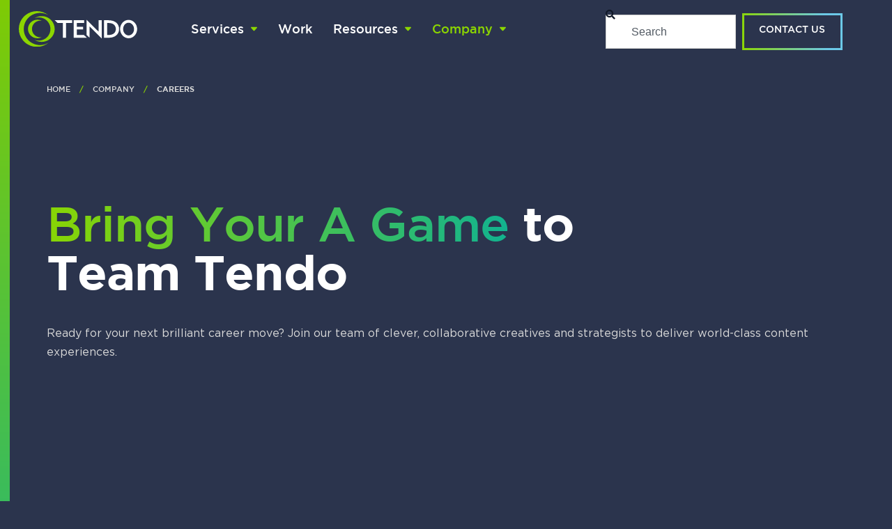

--- FILE ---
content_type: text/html; charset=UTF-8
request_url: https://tendocom.com/company/careers/
body_size: 61953
content:
<!DOCTYPE html>
<html lang="en-US">
<head>
<meta charset="UTF-8">
<meta name="viewport" content="width=device-width, initial-scale=1">
	<link rel="profile" href="https://gmpg.org/xfn/11"> 
	<meta name='robots' content='index, follow, max-image-preview:large, max-snippet:-1, max-video-preview:-1' />

	<!-- This site is optimized with the Yoast SEO Premium plugin v26.8 (Yoast SEO v26.8) - https://yoast.com/product/yoast-seo-premium-wordpress/ -->
	<title>Careers | Tendo Communications</title>
	<meta name="description" content="June 13, 2024 Join the Tendo team of creative and strategic problem solvers, who are passionate about delivering exceptional content experiences." />
	<link rel="canonical" href="https://tendocom.com/company/careers/" />
	<meta property="og:locale" content="en_US" />
	<meta property="og:type" content="article" />
	<meta property="og:title" content="Careers" />
	<meta property="og:description" content="June 13, 2024 Join the Tendo team of creative and strategic problem solvers, who are passionate about delivering exceptional content experiences." />
	<meta property="og:url" content="https://tendocom.com/company/careers/" />
	<meta property="og:site_name" content="Tendo Communications" />
	<meta property="article:publisher" content="https://www.facebook.com/tendocom" />
	<meta property="article:modified_time" content="2025-10-23T20:24:14+00:00" />
	<meta property="og:image" content="https://tendocom.com/wp-content/uploads/2024/06/tean.jpg" />
	<meta property="og:image:width" content="504" />
	<meta property="og:image:height" content="362" />
	<meta property="og:image:type" content="image/jpeg" />
	<meta name="twitter:card" content="summary_large_image" />
	<meta name="twitter:site" content="@tendocom" />
	<meta name="twitter:label1" content="Est. reading time" />
	<meta name="twitter:data1" content="10 minutes" />
	<script type="application/ld+json" class="yoast-schema-graph">{"@context":"https://schema.org","@graph":[{"@type":"WebPage","@id":"https://tendocom.com/company/careers/","url":"https://tendocom.com/company/careers/","name":"Careers | Tendo Communications","isPartOf":{"@id":"https://tendocom.com/#website"},"primaryImageOfPage":{"@id":"https://tendocom.com/company/careers/#primaryimage"},"image":{"@id":"https://tendocom.com/company/careers/#primaryimage"},"thumbnailUrl":"https://tendocom.com/wp-content/uploads/2024/06/tean.jpg","datePublished":"2024-06-13T15:49:21+00:00","dateModified":"2025-10-23T20:24:14+00:00","description":"June 13, 2024 Join the Tendo team of creative and strategic problem solvers, who are passionate about delivering exceptional content experiences.","breadcrumb":{"@id":"https://tendocom.com/company/careers/#breadcrumb"},"inLanguage":"en-US","potentialAction":[{"@type":"ReadAction","target":["https://tendocom.com/company/careers/"]}]},{"@type":"ImageObject","inLanguage":"en-US","@id":"https://tendocom.com/company/careers/#primaryimage","url":"https://tendocom.com/wp-content/uploads/2024/06/tean.jpg","contentUrl":"https://tendocom.com/wp-content/uploads/2024/06/tean.jpg","width":504,"height":362,"caption":"Team members around a dinner table"},{"@type":"BreadcrumbList","@id":"https://tendocom.com/company/careers/#breadcrumb","itemListElement":[{"@type":"ListItem","position":1,"name":"Home","item":"https://tendocom.com/"},{"@type":"ListItem","position":2,"name":"Company","item":"https://tendocom.com/company/"},{"@type":"ListItem","position":3,"name":"Careers"}]},{"@type":"WebSite","@id":"https://tendocom.com/#website","url":"https://tendocom.com/","name":"Tendo Communications","description":"B2B Content Marketing &amp; Strategy Agency","publisher":{"@id":"https://tendocom.com/#organization"},"potentialAction":[{"@type":"SearchAction","target":{"@type":"EntryPoint","urlTemplate":"https://tendocom.com/?s={search_term_string}"},"query-input":{"@type":"PropertyValueSpecification","valueRequired":true,"valueName":"search_term_string"}}],"inLanguage":"en-US"},{"@type":"Organization","@id":"https://tendocom.com/#organization","name":"Tendo Communications","alternateName":"Tendo","url":"https://tendocom.com/","logo":{"@type":"ImageObject","inLanguage":"en-US","@id":"https://tendocom.com/#/schema/logo/image/","url":"https://tendocom.com/wp-content/uploads/2024/05/Tendo.jpg","contentUrl":"https://tendocom.com/wp-content/uploads/2024/05/Tendo.jpg","width":1200,"height":900,"caption":"Tendo Communications"},"image":{"@id":"https://tendocom.com/#/schema/logo/image/"},"sameAs":["https://www.facebook.com/tendocom","https://x.com/tendocom","https://www.linkedin.com/company/tendo-communications/"],"email":"inquiries@tendocom.com","telephone":"+14153698200"}]}</script>
	<!-- / Yoast SEO Premium plugin. -->


<link rel="alternate" type="application/rss+xml" title="Tendo Communications &raquo; Feed" href="https://tendocom.com/feed/" />
<link rel="alternate" type="application/rss+xml" title="Tendo Communications &raquo; Comments Feed" href="https://tendocom.com/comments/feed/" />
<link rel="alternate" title="oEmbed (JSON)" type="application/json+oembed" href="https://tendocom.com/wp-json/oembed/1.0/embed?url=https%3A%2F%2Ftendocom.com%2Fcompany%2Fcareers%2F" />
<link rel="alternate" title="oEmbed (XML)" type="text/xml+oembed" href="https://tendocom.com/wp-json/oembed/1.0/embed?url=https%3A%2F%2Ftendocom.com%2Fcompany%2Fcareers%2F&#038;format=xml" />
<style id='wp-img-auto-sizes-contain-inline-css'>
img:is([sizes=auto i],[sizes^="auto," i]){contain-intrinsic-size:3000px 1500px}
/*# sourceURL=wp-img-auto-sizes-contain-inline-css */
</style>
<link rel='stylesheet' id='astra-theme-css-css' href='https://tendocom.com/wp-content/themes/astra/assets/css/minified/main.min.css?ver=4.12.0' media='all' />
<style id='astra-theme-css-inline-css'>
:root{--ast-post-nav-space:0;--ast-container-default-xlg-padding:2.5em;--ast-container-default-lg-padding:2.5em;--ast-container-default-slg-padding:2em;--ast-container-default-md-padding:2.5em;--ast-container-default-sm-padding:2.5em;--ast-container-default-xs-padding:2.4em;--ast-container-default-xxs-padding:1.8em;--ast-code-block-background:#ECEFF3;--ast-comment-inputs-background:#F9FAFB;--ast-normal-container-width:1200px;--ast-narrow-container-width:750px;--ast-blog-title-font-weight:600;--ast-blog-meta-weight:600;--ast-global-color-primary:var(--ast-global-color-5);--ast-global-color-secondary:var(--ast-global-color-4);--ast-global-color-alternate-background:var(--ast-global-color-7);--ast-global-color-subtle-background:var(--ast-global-color-6);--ast-bg-style-guide:var( --ast-global-color-secondary,--ast-global-color-5 );--ast-shadow-style-guide:0px 0px 4px 0 #00000057;--ast-global-dark-bg-style:#fff;--ast-global-dark-lfs:#fbfbfb;--ast-widget-bg-color:#fafafa;--ast-wc-container-head-bg-color:#fbfbfb;--ast-title-layout-bg:#eeeeee;--ast-search-border-color:#e7e7e7;--ast-lifter-hover-bg:#e6e6e6;--ast-gallery-block-color:#000;--srfm-color-input-label:var(--ast-global-color-2);}html{font-size:100%;}a{color:var(--ast-global-color-0);}a:hover,a:focus{color:var(--ast-global-color-1);}body,button,input,select,textarea,.ast-button,.ast-custom-button{font-family:-apple-system,BlinkMacSystemFont,Segoe UI,Roboto,Oxygen-Sans,Ubuntu,Cantarell,Helvetica Neue,sans-serif;font-weight:400;font-size:16px;font-size:1rem;line-height:var(--ast-body-line-height,1.65);}blockquote{color:var(--ast-global-color-3);}h1,h2,h3,h4,h5,h6,.entry-content :where(h1,h2,h3,h4,h5,h6),.site-title,.site-title a{font-weight:600;}.ast-site-identity .site-title a{color:var(--ast-global-color-2);}.site-title{font-size:26px;font-size:1.625rem;display:block;}.site-header .site-description{font-size:15px;font-size:0.9375rem;display:none;}.entry-title{font-size:20px;font-size:1.25rem;}.ast-blog-single-element.ast-taxonomy-container a{font-size:14px;font-size:0.875rem;}.ast-blog-meta-container{font-size:13px;font-size:0.8125rem;}.archive .ast-article-post .ast-article-inner,.blog .ast-article-post .ast-article-inner,.archive .ast-article-post .ast-article-inner:hover,.blog .ast-article-post .ast-article-inner:hover{border-top-left-radius:6px;border-top-right-radius:6px;border-bottom-right-radius:6px;border-bottom-left-radius:6px;overflow:hidden;}h1,.entry-content :where(h1){font-size:36px;font-size:2.25rem;font-weight:600;line-height:1.4em;}h2,.entry-content :where(h2){font-size:30px;font-size:1.875rem;font-weight:600;line-height:1.3em;}h3,.entry-content :where(h3){font-size:24px;font-size:1.5rem;font-weight:600;line-height:1.3em;}h4,.entry-content :where(h4){font-size:20px;font-size:1.25rem;line-height:1.2em;font-weight:600;}h5,.entry-content :where(h5){font-size:18px;font-size:1.125rem;line-height:1.2em;font-weight:600;}h6,.entry-content :where(h6){font-size:16px;font-size:1rem;line-height:1.25em;font-weight:600;}::selection{background-color:var(--ast-global-color-0);color:#ffffff;}body,h1,h2,h3,h4,h5,h6,.entry-title a,.entry-content :where(h1,h2,h3,h4,h5,h6){color:var(--ast-global-color-3);}.tagcloud a:hover,.tagcloud a:focus,.tagcloud a.current-item{color:#ffffff;border-color:var(--ast-global-color-0);background-color:var(--ast-global-color-0);}input:focus,input[type="text"]:focus,input[type="email"]:focus,input[type="url"]:focus,input[type="password"]:focus,input[type="reset"]:focus,input[type="search"]:focus,textarea:focus{border-color:var(--ast-global-color-0);}input[type="radio"]:checked,input[type=reset],input[type="checkbox"]:checked,input[type="checkbox"]:hover:checked,input[type="checkbox"]:focus:checked,input[type=range]::-webkit-slider-thumb{border-color:var(--ast-global-color-0);background-color:var(--ast-global-color-0);box-shadow:none;}.site-footer a:hover + .post-count,.site-footer a:focus + .post-count{background:var(--ast-global-color-0);border-color:var(--ast-global-color-0);}.single .nav-links .nav-previous,.single .nav-links .nav-next{color:var(--ast-global-color-0);}.entry-meta,.entry-meta *{line-height:1.45;color:var(--ast-global-color-0);font-weight:600;}.entry-meta a:not(.ast-button):hover,.entry-meta a:not(.ast-button):hover *,.entry-meta a:not(.ast-button):focus,.entry-meta a:not(.ast-button):focus *,.page-links > .page-link,.page-links .page-link:hover,.post-navigation a:hover{color:var(--ast-global-color-1);}#cat option,.secondary .calendar_wrap thead a,.secondary .calendar_wrap thead a:visited{color:var(--ast-global-color-0);}.secondary .calendar_wrap #today,.ast-progress-val span{background:var(--ast-global-color-0);}.secondary a:hover + .post-count,.secondary a:focus + .post-count{background:var(--ast-global-color-0);border-color:var(--ast-global-color-0);}.calendar_wrap #today > a{color:#ffffff;}.page-links .page-link,.single .post-navigation a{color:var(--ast-global-color-3);}.ast-search-menu-icon .search-form button.search-submit{padding:0 4px;}.ast-search-menu-icon form.search-form{padding-right:0;}.ast-search-menu-icon.slide-search input.search-field{width:0;}.ast-header-search .ast-search-menu-icon.ast-dropdown-active .search-form,.ast-header-search .ast-search-menu-icon.ast-dropdown-active .search-field:focus{transition:all 0.2s;}.search-form input.search-field:focus{outline:none;}.ast-search-menu-icon .search-form button.search-submit:focus,.ast-theme-transparent-header .ast-header-search .ast-dropdown-active .ast-icon,.ast-theme-transparent-header .ast-inline-search .search-field:focus .ast-icon{color:var(--ast-global-color-1);}.ast-header-search .slide-search .search-form{border:2px solid var(--ast-global-color-0);}.ast-header-search .slide-search .search-field{background-color:(--ast-global-dark-bg-style);}.ast-archive-title{color:var(--ast-global-color-2);}.widget-title,.widget .wp-block-heading{font-size:22px;font-size:1.375rem;color:var(--ast-global-color-2);}.ast-single-post .entry-content a,.ast-comment-content a:not(.ast-comment-edit-reply-wrap a){text-decoration:underline;}.ast-single-post .elementor-widget-button .elementor-button,.ast-single-post .entry-content .uagb-tab a,.ast-single-post .entry-content .uagb-ifb-cta a,.ast-single-post .entry-content .uabb-module-content a,.ast-single-post .entry-content .uagb-post-grid a,.ast-single-post .entry-content .uagb-timeline a,.ast-single-post .entry-content .uagb-toc__wrap a,.ast-single-post .entry-content .uagb-taxomony-box a,.entry-content .wp-block-latest-posts > li > a,.ast-single-post .entry-content .wp-block-file__button,a.ast-post-filter-single,.ast-single-post .ast-comment-content .comment-reply-link,.ast-single-post .ast-comment-content .comment-edit-link{text-decoration:none;}.ast-search-menu-icon.slide-search a:focus-visible:focus-visible,.astra-search-icon:focus-visible,#close:focus-visible,a:focus-visible,.ast-menu-toggle:focus-visible,.site .skip-link:focus-visible,.wp-block-loginout input:focus-visible,.wp-block-search.wp-block-search__button-inside .wp-block-search__inside-wrapper,.ast-header-navigation-arrow:focus-visible,.ast-orders-table__row .ast-orders-table__cell:focus-visible,a#ast-apply-coupon:focus-visible,#ast-apply-coupon:focus-visible,#close:focus-visible,.button.search-submit:focus-visible,#search_submit:focus,.normal-search:focus-visible,.ast-header-account-wrap:focus-visible,.astra-cart-drawer-close:focus,.ast-single-variation:focus,.ast-button:focus,.ast-builder-button-wrap:has(.ast-custom-button-link:focus),.ast-builder-button-wrap .ast-custom-button-link:focus{outline-style:dotted;outline-color:inherit;outline-width:thin;}input:focus,input[type="text"]:focus,input[type="email"]:focus,input[type="url"]:focus,input[type="password"]:focus,input[type="reset"]:focus,input[type="search"]:focus,input[type="number"]:focus,textarea:focus,.wp-block-search__input:focus,[data-section="section-header-mobile-trigger"] .ast-button-wrap .ast-mobile-menu-trigger-minimal:focus,.ast-mobile-popup-drawer.active .menu-toggle-close:focus,#ast-scroll-top:focus,#coupon_code:focus,#ast-coupon-code:focus{border-style:dotted;border-color:inherit;border-width:thin;}input{outline:none;}.ast-logo-title-inline .site-logo-img{padding-right:1em;}.site-logo-img img{ transition:all 0.2s linear;}body .ast-oembed-container *{position:absolute;top:0;width:100%;height:100%;left:0;}body .wp-block-embed-pocket-casts .ast-oembed-container *{position:unset;}.ast-single-post-featured-section + article {margin-top: 2em;}.site-content .ast-single-post-featured-section img {width: 100%;overflow: hidden;object-fit: cover;}.ast-separate-container .site-content .ast-single-post-featured-section + article {margin-top: -80px;z-index: 9;position: relative;border-radius: 4px;}@media (min-width: 922px) {.ast-no-sidebar .site-content .ast-article-image-container--wide {margin-left: -120px;margin-right: -120px;max-width: unset;width: unset;}.ast-left-sidebar .site-content .ast-article-image-container--wide,.ast-right-sidebar .site-content .ast-article-image-container--wide {margin-left: -10px;margin-right: -10px;}.site-content .ast-article-image-container--full {margin-left: calc( -50vw + 50%);margin-right: calc( -50vw + 50%);max-width: 100vw;width: 100vw;}.ast-left-sidebar .site-content .ast-article-image-container--full,.ast-right-sidebar .site-content .ast-article-image-container--full {margin-left: -10px;margin-right: -10px;max-width: inherit;width: auto;}}.site > .ast-single-related-posts-container {margin-top: 0;}@media (min-width: 922px) {.ast-desktop .ast-container--narrow {max-width: var(--ast-narrow-container-width);margin: 0 auto;}}.ast-page-builder-template .hentry {margin: 0;}.ast-page-builder-template .site-content > .ast-container {max-width: 100%;padding: 0;}.ast-page-builder-template .site .site-content #primary {padding: 0;margin: 0;}.ast-page-builder-template .no-results {text-align: center;margin: 4em auto;}.ast-page-builder-template .ast-pagination {padding: 2em;}.ast-page-builder-template .entry-header.ast-no-title.ast-no-thumbnail {margin-top: 0;}.ast-page-builder-template .entry-header.ast-header-without-markup {margin-top: 0;margin-bottom: 0;}.ast-page-builder-template .entry-header.ast-no-title.ast-no-meta {margin-bottom: 0;}.ast-page-builder-template.single .post-navigation {padding-bottom: 2em;}.ast-page-builder-template.single-post .site-content > .ast-container {max-width: 100%;}.ast-page-builder-template .entry-header {margin-top: 2em;margin-left: auto;margin-right: auto;}.ast-page-builder-template .ast-archive-description {margin: 2em auto 0;padding-left: 20px;padding-right: 20px;}.ast-page-builder-template .ast-row {margin-left: 0;margin-right: 0;}.single.ast-page-builder-template .entry-header + .entry-content,.single.ast-page-builder-template .ast-single-entry-banner + .site-content article .entry-content {margin-bottom: 2em;}@media(min-width: 921px) {.ast-page-builder-template.archive.ast-right-sidebar .ast-row article,.ast-page-builder-template.archive.ast-left-sidebar .ast-row article {padding-left: 0;padding-right: 0;}}input[type="text"],input[type="number"],input[type="email"],input[type="url"],input[type="password"],input[type="search"],input[type=reset],input[type=tel],input[type=date],select,textarea{font-size:16px;font-style:normal;font-weight:400;line-height:24px;width:100%;padding:12px 16px;border-radius:4px;box-shadow:0px 1px 2px 0px rgba(0,0,0,0.05);color:var(--ast-form-input-text,#475569);}input[type="text"],input[type="number"],input[type="email"],input[type="url"],input[type="password"],input[type="search"],input[type=reset],input[type=tel],input[type=date],select{height:40px;}input[type="date"]{border-width:1px;border-style:solid;border-color:var(--ast-border-color);background:var( --ast-global-color-secondary,--ast-global-color-5 );}input[type="text"]:focus,input[type="number"]:focus,input[type="email"]:focus,input[type="url"]:focus,input[type="password"]:focus,input[type="search"]:focus,input[type=reset]:focus,input[type="tel"]:focus,input[type="date"]:focus,select:focus,textarea:focus{border-color:#046BD2;box-shadow:none;outline:none;color:var(--ast-form-input-focus-text,#475569);}label,legend{color:#111827;font-size:14px;font-style:normal;font-weight:500;line-height:20px;}select{padding:6px 10px;}fieldset{padding:30px;border-radius:4px;}button,.ast-button,.button,input[type="button"],input[type="reset"],input[type="submit"]{border-radius:4px;box-shadow:0px 1px 2px 0px rgba(0,0,0,0.05);}:root{--ast-comment-inputs-background:#FFF;}::placeholder{color:var(--ast-form-field-color,#9CA3AF);}::-ms-input-placeholder{color:var(--ast-form-field-color,#9CA3AF);}@media (max-width:921.9px){#ast-desktop-header{display:none;}}@media (min-width:922px){#ast-mobile-header{display:none;}}.wp-block-buttons.aligncenter{justify-content:center;}@media (max-width:921px){.ast-theme-transparent-header #primary,.ast-theme-transparent-header #secondary{padding:0;}}@media (max-width:921px){.ast-plain-container.ast-no-sidebar #primary{padding:0;}}.ast-plain-container.ast-no-sidebar #primary{margin-top:0;margin-bottom:0;}.wp-block-button.is-style-outline .wp-block-button__link{border-color:var(--ast-global-color-0);}div.wp-block-button.is-style-outline > .wp-block-button__link:not(.has-text-color),div.wp-block-button.wp-block-button__link.is-style-outline:not(.has-text-color){color:var(--ast-global-color-0);}.wp-block-button.is-style-outline .wp-block-button__link:hover,.wp-block-buttons .wp-block-button.is-style-outline .wp-block-button__link:focus,.wp-block-buttons .wp-block-button.is-style-outline > .wp-block-button__link:not(.has-text-color):hover,.wp-block-buttons .wp-block-button.wp-block-button__link.is-style-outline:not(.has-text-color):hover{color:#ffffff;background-color:var(--ast-global-color-1);border-color:var(--ast-global-color-1);}.post-page-numbers.current .page-link,.ast-pagination .page-numbers.current{color:#ffffff;border-color:var(--ast-global-color-0);background-color:var(--ast-global-color-0);}.wp-block-buttons .wp-block-button.is-style-outline .wp-block-button__link.wp-element-button,.ast-outline-button,.wp-block-uagb-buttons-child .uagb-buttons-repeater.ast-outline-button{border-color:var(--ast-global-color-0);font-family:inherit;font-weight:500;font-size:16px;font-size:1rem;line-height:1em;padding-top:13px;padding-right:30px;padding-bottom:13px;padding-left:30px;}.wp-block-buttons .wp-block-button.is-style-outline > .wp-block-button__link:not(.has-text-color),.wp-block-buttons .wp-block-button.wp-block-button__link.is-style-outline:not(.has-text-color),.ast-outline-button{color:var(--ast-global-color-0);}.wp-block-button.is-style-outline .wp-block-button__link:hover,.wp-block-buttons .wp-block-button.is-style-outline .wp-block-button__link:focus,.wp-block-buttons .wp-block-button.is-style-outline > .wp-block-button__link:not(.has-text-color):hover,.wp-block-buttons .wp-block-button.wp-block-button__link.is-style-outline:not(.has-text-color):hover,.ast-outline-button:hover,.ast-outline-button:focus,.wp-block-uagb-buttons-child .uagb-buttons-repeater.ast-outline-button:hover,.wp-block-uagb-buttons-child .uagb-buttons-repeater.ast-outline-button:focus{color:#ffffff;background-color:var(--ast-global-color-1);border-color:var(--ast-global-color-1);}.ast-single-post .entry-content a.ast-outline-button,.ast-single-post .entry-content .is-style-outline>.wp-block-button__link{text-decoration:none;}.wp-block-button .wp-block-button__link.wp-element-button.is-style-outline:not(.has-background),.wp-block-button.is-style-outline>.wp-block-button__link.wp-element-button:not(.has-background),.ast-outline-button{background-color:transparent;}.uagb-buttons-repeater.ast-outline-button{border-radius:9999px;}@media (max-width:921px){.wp-block-buttons .wp-block-button.is-style-outline .wp-block-button__link.wp-element-button,.ast-outline-button,.wp-block-uagb-buttons-child .uagb-buttons-repeater.ast-outline-button{padding-top:12px;padding-right:28px;padding-bottom:12px;padding-left:28px;}}@media (max-width:544px){.wp-block-buttons .wp-block-button.is-style-outline .wp-block-button__link.wp-element-button,.ast-outline-button,.wp-block-uagb-buttons-child .uagb-buttons-repeater.ast-outline-button{padding-top:10px;padding-right:24px;padding-bottom:10px;padding-left:24px;}}.entry-content[data-ast-blocks-layout] > figure{margin-bottom:1em;}h1.widget-title{font-weight:600;}h2.widget-title{font-weight:600;}h3.widget-title{font-weight:600;}.elementor-widget-container .elementor-loop-container .e-loop-item[data-elementor-type="loop-item"]{width:100%;} .content-area .elementor-widget-theme-post-content h1,.content-area .elementor-widget-theme-post-content h2,.content-area .elementor-widget-theme-post-content h3,.content-area .elementor-widget-theme-post-content h4,.content-area .elementor-widget-theme-post-content h5,.content-area .elementor-widget-theme-post-content h6{margin-top:1.5em;margin-bottom:calc(0.3em + 10px);}#page{display:flex;flex-direction:column;min-height:100vh;}.ast-404-layout-1 h1.page-title{color:var(--ast-global-color-2);}.single .post-navigation a{line-height:1em;height:inherit;}.error-404 .page-sub-title{font-size:1.5rem;font-weight:inherit;}.search .site-content .content-area .search-form{margin-bottom:0;}#page .site-content{flex-grow:1;}.widget{margin-bottom:1.25em;}#secondary li{line-height:1.5em;}#secondary .wp-block-group h2{margin-bottom:0.7em;}#secondary h2{font-size:1.7rem;}.ast-separate-container .ast-article-post,.ast-separate-container .ast-article-single,.ast-separate-container .comment-respond{padding:3em;}.ast-separate-container .ast-article-single .ast-article-single{padding:0;}.ast-article-single .wp-block-post-template-is-layout-grid{padding-left:0;}.ast-separate-container .comments-title,.ast-narrow-container .comments-title{padding:1.5em 2em;}.ast-page-builder-template .comment-form-textarea,.ast-comment-formwrap .ast-grid-common-col{padding:0;}.ast-comment-formwrap{padding:0;display:inline-flex;column-gap:20px;width:100%;margin-left:0;margin-right:0;}.comments-area textarea#comment:focus,.comments-area textarea#comment:active,.comments-area .ast-comment-formwrap input[type="text"]:focus,.comments-area .ast-comment-formwrap input[type="text"]:active {box-shadow:none;outline:none;}.archive.ast-page-builder-template .entry-header{margin-top:2em;}.ast-page-builder-template .ast-comment-formwrap{width:100%;}.entry-title{margin-bottom:0.6em;}.ast-archive-description p{font-size:inherit;font-weight:inherit;line-height:inherit;}.ast-separate-container .ast-comment-list li.depth-1,.hentry{margin-bottom:1.5em;}.site-content section.ast-archive-description{margin-bottom:2em;}@media (min-width:921px){.ast-left-sidebar.ast-page-builder-template #secondary,.archive.ast-right-sidebar.ast-page-builder-template .site-main{padding-left:20px;padding-right:20px;}}@media (max-width:544px){.ast-comment-formwrap.ast-row{column-gap:10px;display:inline-block;}#ast-commentform .ast-grid-common-col{position:relative;width:100%;}}@media (min-width:1201px){.ast-separate-container .ast-article-post,.ast-separate-container .ast-article-single,.ast-separate-container .ast-author-box,.ast-separate-container .ast-404-layout-1,.ast-separate-container .no-results{padding:3em;}} .content-area .elementor-widget-theme-post-content h1,.content-area .elementor-widget-theme-post-content h2,.content-area .elementor-widget-theme-post-content h3,.content-area .elementor-widget-theme-post-content h4,.content-area .elementor-widget-theme-post-content h5,.content-area .elementor-widget-theme-post-content h6{margin-top:1.5em;margin-bottom:calc(0.3em + 10px);}.elementor-loop-container .e-loop-item,.elementor-loop-container .ast-separate-container .ast-article-post,.elementor-loop-container .ast-separate-container .ast-article-single,.elementor-loop-container .ast-separate-container .comment-respond{padding:0px;}@media (max-width:921px){.ast-left-sidebar #content > .ast-container{display:flex;flex-direction:column-reverse;width:100%;}}@media (min-width:922px){.ast-separate-container.ast-right-sidebar #primary,.ast-separate-container.ast-left-sidebar #primary{border:0;}.search-no-results.ast-separate-container #primary{margin-bottom:4em;}}.wp-block-button .wp-block-button__link{color:#ffffff;}.wp-block-button .wp-block-button__link:hover,.wp-block-button .wp-block-button__link:focus{color:#ffffff;background-color:var(--ast-global-color-1);border-color:var(--ast-global-color-1);}.elementor-widget-heading h1.elementor-heading-title{line-height:1.4em;}.elementor-widget-heading h2.elementor-heading-title{line-height:1.3em;}.elementor-widget-heading h3.elementor-heading-title{line-height:1.3em;}.elementor-widget-heading h4.elementor-heading-title{line-height:1.2em;}.elementor-widget-heading h5.elementor-heading-title{line-height:1.2em;}.elementor-widget-heading h6.elementor-heading-title{line-height:1.25em;}.wp-block-button .wp-block-button__link,.wp-block-search .wp-block-search__button,body .wp-block-file .wp-block-file__button{border-color:var(--ast-global-color-0);background-color:var(--ast-global-color-0);color:#ffffff;font-family:inherit;font-weight:500;line-height:1em;font-size:16px;font-size:1rem;padding-top:15px;padding-right:30px;padding-bottom:15px;padding-left:30px;}.ast-single-post .entry-content .wp-block-button .wp-block-button__link,.ast-single-post .entry-content .wp-block-search .wp-block-search__button,body .entry-content .wp-block-file .wp-block-file__button{text-decoration:none;}@media (max-width:921px){.wp-block-button .wp-block-button__link,.wp-block-search .wp-block-search__button,body .wp-block-file .wp-block-file__button{padding-top:14px;padding-right:28px;padding-bottom:14px;padding-left:28px;}}@media (max-width:544px){.wp-block-button .wp-block-button__link,.wp-block-search .wp-block-search__button,body .wp-block-file .wp-block-file__button{padding-top:12px;padding-right:24px;padding-bottom:12px;padding-left:24px;}}.menu-toggle,button,.ast-button,.ast-custom-button,.button,input#submit,input[type="button"],input[type="submit"],input[type="reset"],#comments .submit,.search .search-submit,form[CLASS*="wp-block-search__"].wp-block-search .wp-block-search__inside-wrapper .wp-block-search__button,body .wp-block-file .wp-block-file__button,.search .search-submit{border-style:solid;border-top-width:0;border-right-width:0;border-left-width:0;border-bottom-width:0;color:#ffffff;border-color:var(--ast-global-color-0);background-color:var(--ast-global-color-0);padding-top:15px;padding-right:30px;padding-bottom:15px;padding-left:30px;font-family:inherit;font-weight:500;font-size:16px;font-size:1rem;line-height:1em;}button:focus,.menu-toggle:hover,button:hover,.ast-button:hover,.ast-custom-button:hover .button:hover,.ast-custom-button:hover ,input[type=reset]:hover,input[type=reset]:focus,input#submit:hover,input#submit:focus,input[type="button"]:hover,input[type="button"]:focus,input[type="submit"]:hover,input[type="submit"]:focus,form[CLASS*="wp-block-search__"].wp-block-search .wp-block-search__inside-wrapper .wp-block-search__button:hover,form[CLASS*="wp-block-search__"].wp-block-search .wp-block-search__inside-wrapper .wp-block-search__button:focus,body .wp-block-file .wp-block-file__button:hover,body .wp-block-file .wp-block-file__button:focus{color:#ffffff;background-color:var(--ast-global-color-1);border-color:var(--ast-global-color-1);}form[CLASS*="wp-block-search__"].wp-block-search .wp-block-search__inside-wrapper .wp-block-search__button.has-icon{padding-top:calc(15px - 3px);padding-right:calc(30px - 3px);padding-bottom:calc(15px - 3px);padding-left:calc(30px - 3px);}@media (max-width:921px){.menu-toggle,button,.ast-button,.ast-custom-button,.button,input#submit,input[type="button"],input[type="submit"],input[type="reset"],#comments .submit,.search .search-submit,form[CLASS*="wp-block-search__"].wp-block-search .wp-block-search__inside-wrapper .wp-block-search__button,body .wp-block-file .wp-block-file__button,.search .search-submit{padding-top:14px;padding-right:28px;padding-bottom:14px;padding-left:28px;}}@media (max-width:544px){.menu-toggle,button,.ast-button,.ast-custom-button,.button,input#submit,input[type="button"],input[type="submit"],input[type="reset"],#comments .submit,.search .search-submit,form[CLASS*="wp-block-search__"].wp-block-search .wp-block-search__inside-wrapper .wp-block-search__button,body .wp-block-file .wp-block-file__button,.search .search-submit{padding-top:12px;padding-right:24px;padding-bottom:12px;padding-left:24px;}}@media (max-width:921px){.ast-mobile-header-stack .main-header-bar .ast-search-menu-icon{display:inline-block;}.ast-header-break-point.ast-header-custom-item-outside .ast-mobile-header-stack .main-header-bar .ast-search-icon{margin:0;}.ast-comment-avatar-wrap img{max-width:2.5em;}.ast-comment-meta{padding:0 1.8888em 1.3333em;}}@media (min-width:544px){.ast-container{max-width:100%;}}@media (max-width:544px){.ast-separate-container .ast-article-post,.ast-separate-container .ast-article-single,.ast-separate-container .comments-title,.ast-separate-container .ast-archive-description{padding:1.5em 1em;}.ast-separate-container #content .ast-container{padding-left:0.54em;padding-right:0.54em;}.ast-separate-container .ast-comment-list .bypostauthor{padding:.5em;}.ast-search-menu-icon.ast-dropdown-active .search-field{width:170px;}} #ast-mobile-header .ast-site-header-cart-li a{pointer-events:none;}@media (min-width:545px){.ast-page-builder-template .comments-area,.single.ast-page-builder-template .entry-header,.single.ast-page-builder-template .post-navigation,.single.ast-page-builder-template .ast-single-related-posts-container{max-width:1240px;margin-left:auto;margin-right:auto;}}.ast-separate-container{background-color:var(--ast-global-color-4);background-image:none;}@media (max-width:921px){.site-title{display:block;}.site-header .site-description{display:none;}h1,.entry-content :where(h1){font-size:30px;}h2,.entry-content :where(h2){font-size:25px;}h3,.entry-content :where(h3){font-size:20px;}}@media (max-width:544px){.site-title{display:block;}.site-header .site-description{display:none;}h1,.entry-content :where(h1){font-size:30px;}h2,.entry-content :where(h2){font-size:25px;}h3,.entry-content :where(h3){font-size:20px;}}@media (max-width:921px){html{font-size:91.2%;}}@media (max-width:544px){html{font-size:91.2%;}}@media (min-width:922px){.ast-container{max-width:1240px;}}@media (min-width:922px){.site-content .ast-container{display:flex;}}@media (max-width:921px){.site-content .ast-container{flex-direction:column;}}.entry-content :where(h1,h2,h3,h4,h5,h6){clear:none;}@media (min-width:922px){.main-header-menu .sub-menu .menu-item.ast-left-align-sub-menu:hover > .sub-menu,.main-header-menu .sub-menu .menu-item.ast-left-align-sub-menu.focus > .sub-menu{margin-left:-0px;}}.entry-content li > p{margin-bottom:0;}.site .comments-area{padding-bottom:2em;margin-top:2em;}.wp-block-file {display: flex;align-items: center;flex-wrap: wrap;justify-content: space-between;}.wp-block-pullquote {border: none;}.wp-block-pullquote blockquote::before {content: "\201D";font-family: "Helvetica",sans-serif;display: flex;transform: rotate( 180deg );font-size: 6rem;font-style: normal;line-height: 1;font-weight: bold;align-items: center;justify-content: center;}.has-text-align-right > blockquote::before {justify-content: flex-start;}.has-text-align-left > blockquote::before {justify-content: flex-end;}figure.wp-block-pullquote.is-style-solid-color blockquote {max-width: 100%;text-align: inherit;}:root {--wp--custom--ast-default-block-top-padding: 3em;--wp--custom--ast-default-block-right-padding: 3em;--wp--custom--ast-default-block-bottom-padding: 3em;--wp--custom--ast-default-block-left-padding: 3em;--wp--custom--ast-container-width: 1200px;--wp--custom--ast-content-width-size: 1200px;--wp--custom--ast-wide-width-size: calc(1200px + var(--wp--custom--ast-default-block-left-padding) + var(--wp--custom--ast-default-block-right-padding));}.ast-narrow-container {--wp--custom--ast-content-width-size: 750px;--wp--custom--ast-wide-width-size: 750px;}@media(max-width: 921px) {:root {--wp--custom--ast-default-block-top-padding: 3em;--wp--custom--ast-default-block-right-padding: 2em;--wp--custom--ast-default-block-bottom-padding: 3em;--wp--custom--ast-default-block-left-padding: 2em;}}@media(max-width: 544px) {:root {--wp--custom--ast-default-block-top-padding: 3em;--wp--custom--ast-default-block-right-padding: 1.5em;--wp--custom--ast-default-block-bottom-padding: 3em;--wp--custom--ast-default-block-left-padding: 1.5em;}}.entry-content > .wp-block-group,.entry-content > .wp-block-cover,.entry-content > .wp-block-columns {padding-top: var(--wp--custom--ast-default-block-top-padding);padding-right: var(--wp--custom--ast-default-block-right-padding);padding-bottom: var(--wp--custom--ast-default-block-bottom-padding);padding-left: var(--wp--custom--ast-default-block-left-padding);}.ast-plain-container.ast-no-sidebar .entry-content > .alignfull,.ast-page-builder-template .ast-no-sidebar .entry-content > .alignfull {margin-left: calc( -50vw + 50%);margin-right: calc( -50vw + 50%);max-width: 100vw;width: 100vw;}.ast-plain-container.ast-no-sidebar .entry-content .alignfull .alignfull,.ast-page-builder-template.ast-no-sidebar .entry-content .alignfull .alignfull,.ast-plain-container.ast-no-sidebar .entry-content .alignfull .alignwide,.ast-page-builder-template.ast-no-sidebar .entry-content .alignfull .alignwide,.ast-plain-container.ast-no-sidebar .entry-content .alignwide .alignfull,.ast-page-builder-template.ast-no-sidebar .entry-content .alignwide .alignfull,.ast-plain-container.ast-no-sidebar .entry-content .alignwide .alignwide,.ast-page-builder-template.ast-no-sidebar .entry-content .alignwide .alignwide,.ast-plain-container.ast-no-sidebar .entry-content .wp-block-column .alignfull,.ast-page-builder-template.ast-no-sidebar .entry-content .wp-block-column .alignfull,.ast-plain-container.ast-no-sidebar .entry-content .wp-block-column .alignwide,.ast-page-builder-template.ast-no-sidebar .entry-content .wp-block-column .alignwide {margin-left: auto;margin-right: auto;width: 100%;}[data-ast-blocks-layout] .wp-block-separator:not(.is-style-dots) {height: 0;}[data-ast-blocks-layout] .wp-block-separator {margin: 20px auto;}[data-ast-blocks-layout] .wp-block-separator:not(.is-style-wide):not(.is-style-dots) {max-width: 100px;}[data-ast-blocks-layout] .wp-block-separator.has-background {padding: 0;}.entry-content[data-ast-blocks-layout] > * {max-width: var(--wp--custom--ast-content-width-size);margin-left: auto;margin-right: auto;}.entry-content[data-ast-blocks-layout] > .alignwide {max-width: var(--wp--custom--ast-wide-width-size);}.entry-content[data-ast-blocks-layout] .alignfull {max-width: none;}.entry-content .wp-block-columns {margin-bottom: 0;}blockquote {margin: 1.5em;border-color: rgba(0,0,0,0.05);}.wp-block-quote:not(.has-text-align-right):not(.has-text-align-center) {border-left: 5px solid rgba(0,0,0,0.05);}.has-text-align-right > blockquote,blockquote.has-text-align-right {border-right: 5px solid rgba(0,0,0,0.05);}.has-text-align-left > blockquote,blockquote.has-text-align-left {border-left: 5px solid rgba(0,0,0,0.05);}.wp-block-site-tagline,.wp-block-latest-posts .read-more {margin-top: 15px;}.wp-block-loginout p label {display: block;}.wp-block-loginout p:not(.login-remember):not(.login-submit) input {width: 100%;}.wp-block-loginout input:focus {border-color: transparent;}.wp-block-loginout input:focus {outline: thin dotted;}.entry-content .wp-block-media-text .wp-block-media-text__content {padding: 0 0 0 8%;}.entry-content .wp-block-media-text.has-media-on-the-right .wp-block-media-text__content {padding: 0 8% 0 0;}.entry-content .wp-block-media-text.has-background .wp-block-media-text__content {padding: 8%;}.entry-content .wp-block-cover:not([class*="background-color"]):not(.has-text-color.has-link-color) .wp-block-cover__inner-container,.entry-content .wp-block-cover:not([class*="background-color"]) .wp-block-cover-image-text,.entry-content .wp-block-cover:not([class*="background-color"]) .wp-block-cover-text,.entry-content .wp-block-cover-image:not([class*="background-color"]) .wp-block-cover__inner-container,.entry-content .wp-block-cover-image:not([class*="background-color"]) .wp-block-cover-image-text,.entry-content .wp-block-cover-image:not([class*="background-color"]) .wp-block-cover-text {color: var(--ast-global-color-primary,var(--ast-global-color-5));}.wp-block-loginout .login-remember input {width: 1.1rem;height: 1.1rem;margin: 0 5px 4px 0;vertical-align: middle;}.wp-block-latest-posts > li > *:first-child,.wp-block-latest-posts:not(.is-grid) > li:first-child {margin-top: 0;}.entry-content > .wp-block-buttons,.entry-content > .wp-block-uagb-buttons {margin-bottom: 1.5em;}.wp-block-search__inside-wrapper .wp-block-search__input {padding: 0 10px;color: var(--ast-global-color-3);background: var(--ast-global-color-primary,var(--ast-global-color-5));border-color: var(--ast-border-color);}.wp-block-latest-posts .read-more {margin-bottom: 1.5em;}.wp-block-search__no-button .wp-block-search__inside-wrapper .wp-block-search__input {padding-top: 5px;padding-bottom: 5px;}.wp-block-latest-posts .wp-block-latest-posts__post-date,.wp-block-latest-posts .wp-block-latest-posts__post-author {font-size: 1rem;}.wp-block-latest-posts > li > *,.wp-block-latest-posts:not(.is-grid) > li {margin-top: 12px;margin-bottom: 12px;}.ast-page-builder-template .entry-content[data-ast-blocks-layout] > .alignwide:where(:not(.uagb-is-root-container):not(.spectra-is-root-container)) > * {max-width: var(--wp--custom--ast-wide-width-size);}.ast-page-builder-template .entry-content[data-ast-blocks-layout] > .inherit-container-width > *,.ast-page-builder-template .entry-content[data-ast-blocks-layout] > *:not(.wp-block-group):where(:not(.uagb-is-root-container):not(.spectra-is-root-container)) > *,.entry-content[data-ast-blocks-layout] > .wp-block-cover .wp-block-cover__inner-container {max-width: var(--wp--custom--ast-content-width-size) ;margin-left: auto;margin-right: auto;}.ast-page-builder-template .entry-content[data-ast-blocks-layout] > *,.ast-page-builder-template .entry-content[data-ast-blocks-layout] > .alignfull:where(:not(.wp-block-group):not(.uagb-is-root-container):not(.spectra-is-root-container)) > * {max-width: none;}.entry-content[data-ast-blocks-layout] .wp-block-cover:not(.alignleft):not(.alignright) {width: auto;}@media(max-width: 1200px) {.ast-separate-container .entry-content > .alignfull,.ast-separate-container .entry-content[data-ast-blocks-layout] > .alignwide,.ast-plain-container .entry-content[data-ast-blocks-layout] > .alignwide,.ast-plain-container .entry-content .alignfull {margin-left: calc(-1 * min(var(--ast-container-default-xlg-padding),20px)) ;margin-right: calc(-1 * min(var(--ast-container-default-xlg-padding),20px));}}@media(min-width: 1201px) {.ast-separate-container .entry-content > .alignfull {margin-left: calc(-1 * var(--ast-container-default-xlg-padding) );margin-right: calc(-1 * var(--ast-container-default-xlg-padding) );}.ast-separate-container .entry-content[data-ast-blocks-layout] > .alignwide,.ast-plain-container .entry-content[data-ast-blocks-layout] > .alignwide {margin-left: calc(-1 * var(--wp--custom--ast-default-block-left-padding) );margin-right: calc(-1 * var(--wp--custom--ast-default-block-right-padding) );}}@media(min-width: 921px) {.ast-separate-container .entry-content .wp-block-group.alignwide:not(.inherit-container-width) > :where(:not(.alignleft):not(.alignright)),.ast-plain-container .entry-content .wp-block-group.alignwide:not(.inherit-container-width) > :where(:not(.alignleft):not(.alignright)) {max-width: calc( var(--wp--custom--ast-content-width-size) + 80px );}.ast-plain-container.ast-right-sidebar .entry-content[data-ast-blocks-layout] .alignfull,.ast-plain-container.ast-left-sidebar .entry-content[data-ast-blocks-layout] .alignfull {margin-left: -60px;margin-right: -60px;}}@media(min-width: 544px) {.entry-content > .alignleft {margin-right: 20px;}.entry-content > .alignright {margin-left: 20px;}}@media (max-width:544px){.wp-block-columns .wp-block-column:not(:last-child){margin-bottom:20px;}.wp-block-latest-posts{margin:0;}}@media( max-width: 600px ) {.entry-content .wp-block-media-text .wp-block-media-text__content,.entry-content .wp-block-media-text.has-media-on-the-right .wp-block-media-text__content {padding: 8% 0 0;}.entry-content .wp-block-media-text.has-background .wp-block-media-text__content {padding: 8%;}}.ast-page-builder-template .entry-header {padding-left: 0;}.ast-narrow-container .site-content .wp-block-uagb-image--align-full .wp-block-uagb-image__figure {max-width: 100%;margin-left: auto;margin-right: auto;}.entry-content ul,.entry-content ol {padding: revert;margin: revert;padding-left: 20px;}:root .has-ast-global-color-0-color{color:var(--ast-global-color-0);}:root .has-ast-global-color-0-background-color{background-color:var(--ast-global-color-0);}:root .wp-block-button .has-ast-global-color-0-color{color:var(--ast-global-color-0);}:root .wp-block-button .has-ast-global-color-0-background-color{background-color:var(--ast-global-color-0);}:root .has-ast-global-color-1-color{color:var(--ast-global-color-1);}:root .has-ast-global-color-1-background-color{background-color:var(--ast-global-color-1);}:root .wp-block-button .has-ast-global-color-1-color{color:var(--ast-global-color-1);}:root .wp-block-button .has-ast-global-color-1-background-color{background-color:var(--ast-global-color-1);}:root .has-ast-global-color-2-color{color:var(--ast-global-color-2);}:root .has-ast-global-color-2-background-color{background-color:var(--ast-global-color-2);}:root .wp-block-button .has-ast-global-color-2-color{color:var(--ast-global-color-2);}:root .wp-block-button .has-ast-global-color-2-background-color{background-color:var(--ast-global-color-2);}:root .has-ast-global-color-3-color{color:var(--ast-global-color-3);}:root .has-ast-global-color-3-background-color{background-color:var(--ast-global-color-3);}:root .wp-block-button .has-ast-global-color-3-color{color:var(--ast-global-color-3);}:root .wp-block-button .has-ast-global-color-3-background-color{background-color:var(--ast-global-color-3);}:root .has-ast-global-color-4-color{color:var(--ast-global-color-4);}:root .has-ast-global-color-4-background-color{background-color:var(--ast-global-color-4);}:root .wp-block-button .has-ast-global-color-4-color{color:var(--ast-global-color-4);}:root .wp-block-button .has-ast-global-color-4-background-color{background-color:var(--ast-global-color-4);}:root .has-ast-global-color-5-color{color:var(--ast-global-color-5);}:root .has-ast-global-color-5-background-color{background-color:var(--ast-global-color-5);}:root .wp-block-button .has-ast-global-color-5-color{color:var(--ast-global-color-5);}:root .wp-block-button .has-ast-global-color-5-background-color{background-color:var(--ast-global-color-5);}:root .has-ast-global-color-6-color{color:var(--ast-global-color-6);}:root .has-ast-global-color-6-background-color{background-color:var(--ast-global-color-6);}:root .wp-block-button .has-ast-global-color-6-color{color:var(--ast-global-color-6);}:root .wp-block-button .has-ast-global-color-6-background-color{background-color:var(--ast-global-color-6);}:root .has-ast-global-color-7-color{color:var(--ast-global-color-7);}:root .has-ast-global-color-7-background-color{background-color:var(--ast-global-color-7);}:root .wp-block-button .has-ast-global-color-7-color{color:var(--ast-global-color-7);}:root .wp-block-button .has-ast-global-color-7-background-color{background-color:var(--ast-global-color-7);}:root .has-ast-global-color-8-color{color:var(--ast-global-color-8);}:root .has-ast-global-color-8-background-color{background-color:var(--ast-global-color-8);}:root .wp-block-button .has-ast-global-color-8-color{color:var(--ast-global-color-8);}:root .wp-block-button .has-ast-global-color-8-background-color{background-color:var(--ast-global-color-8);}:root{--ast-global-color-0:#046bd2;--ast-global-color-1:#045cb4;--ast-global-color-2:#1e293b;--ast-global-color-3:#334155;--ast-global-color-4:#F0F5FA;--ast-global-color-5:#FFFFFF;--ast-global-color-6:#D1D5DB;--ast-global-color-7:#111111;--ast-global-color-8:#111111;}:root {--ast-border-color : var(--ast-global-color-6);}.ast-single-entry-banner {-js-display: flex;display: flex;flex-direction: column;justify-content: center;text-align: center;position: relative;background: var(--ast-title-layout-bg);}.ast-single-entry-banner[data-banner-layout="layout-1"] {max-width: 1200px;background: inherit;padding: 20px 0;}.ast-single-entry-banner[data-banner-width-type="custom"] {margin: 0 auto;width: 100%;}.ast-single-entry-banner + .site-content .entry-header {margin-bottom: 0;}.site .ast-author-avatar {--ast-author-avatar-size: ;}a.ast-underline-text {text-decoration: underline;}.ast-container > .ast-terms-link {position: relative;display: block;}a.ast-button.ast-badge-tax {padding: 4px 8px;border-radius: 3px;font-size: inherit;}header.entry-header{text-align:left;}header.entry-header .entry-title{font-weight:600;font-size:32px;font-size:2rem;}header.entry-header > *:not(:last-child){margin-bottom:10px;}header.entry-header .post-thumb-img-content{text-align:center;}header.entry-header .post-thumb img,.ast-single-post-featured-section.post-thumb img{aspect-ratio:16/9;width:100%;height:100%;}@media (max-width:921px){header.entry-header{text-align:left;}}@media (max-width:544px){header.entry-header{text-align:left;}}.ast-archive-entry-banner {-js-display: flex;display: flex;flex-direction: column;justify-content: center;text-align: center;position: relative;background: var(--ast-title-layout-bg);}.ast-archive-entry-banner[data-banner-width-type="custom"] {margin: 0 auto;width: 100%;}.ast-archive-entry-banner[data-banner-layout="layout-1"] {background: inherit;padding: 20px 0;text-align: left;}body.archive .ast-archive-description{max-width:1200px;width:100%;text-align:left;padding-top:3em;padding-right:3em;padding-bottom:3em;padding-left:3em;}body.archive .ast-archive-description .ast-archive-title,body.archive .ast-archive-description .ast-archive-title *{font-weight:600;font-size:32px;font-size:2rem;}body.archive .ast-archive-description > *:not(:last-child){margin-bottom:10px;}@media (max-width:921px){body.archive .ast-archive-description{text-align:left;}}@media (max-width:544px){body.archive .ast-archive-description{text-align:left;}}.ast-breadcrumbs .trail-browse,.ast-breadcrumbs .trail-items,.ast-breadcrumbs .trail-items li{display:inline-block;margin:0;padding:0;border:none;background:inherit;text-indent:0;text-decoration:none;}.ast-breadcrumbs .trail-browse{font-size:inherit;font-style:inherit;font-weight:inherit;color:inherit;}.ast-breadcrumbs .trail-items{list-style:none;}.trail-items li::after{padding:0 0.3em;content:"\00bb";}.trail-items li:last-of-type::after{display:none;}h1,h2,h3,h4,h5,h6,.entry-content :where(h1,h2,h3,h4,h5,h6){color:var(--ast-global-color-2);}.entry-title a{color:var(--ast-global-color-2);}@media (max-width:921px){.ast-builder-grid-row-container.ast-builder-grid-row-tablet-3-firstrow .ast-builder-grid-row > *:first-child,.ast-builder-grid-row-container.ast-builder-grid-row-tablet-3-lastrow .ast-builder-grid-row > *:last-child{grid-column:1 / -1;}}@media (max-width:544px){.ast-builder-grid-row-container.ast-builder-grid-row-mobile-3-firstrow .ast-builder-grid-row > *:first-child,.ast-builder-grid-row-container.ast-builder-grid-row-mobile-3-lastrow .ast-builder-grid-row > *:last-child{grid-column:1 / -1;}}.ast-builder-layout-element[data-section="title_tagline"]{display:flex;}@media (max-width:921px){.ast-header-break-point .ast-builder-layout-element[data-section="title_tagline"]{display:flex;}}@media (max-width:544px){.ast-header-break-point .ast-builder-layout-element[data-section="title_tagline"]{display:flex;}}.ast-builder-menu-1{font-family:inherit;font-weight:inherit;}.ast-builder-menu-1 .menu-item > .menu-link{color:var(--ast-global-color-3);}.ast-builder-menu-1 .menu-item > .ast-menu-toggle{color:var(--ast-global-color-3);}.ast-builder-menu-1 .menu-item:hover > .menu-link,.ast-builder-menu-1 .inline-on-mobile .menu-item:hover > .ast-menu-toggle{color:var(--ast-global-color-1);}.ast-builder-menu-1 .menu-item:hover > .ast-menu-toggle{color:var(--ast-global-color-1);}.ast-builder-menu-1 .menu-item.current-menu-item > .menu-link,.ast-builder-menu-1 .inline-on-mobile .menu-item.current-menu-item > .ast-menu-toggle,.ast-builder-menu-1 .current-menu-ancestor > .menu-link{color:var(--ast-global-color-1);}.ast-builder-menu-1 .menu-item.current-menu-item > .ast-menu-toggle{color:var(--ast-global-color-1);}.ast-builder-menu-1 .sub-menu,.ast-builder-menu-1 .inline-on-mobile .sub-menu{border-top-width:2px;border-bottom-width:0px;border-right-width:0px;border-left-width:0px;border-color:var(--ast-global-color-0);border-style:solid;}.ast-builder-menu-1 .sub-menu .sub-menu{top:-2px;}.ast-builder-menu-1 .main-header-menu > .menu-item > .sub-menu,.ast-builder-menu-1 .main-header-menu > .menu-item > .astra-full-megamenu-wrapper{margin-top:0px;}.ast-desktop .ast-builder-menu-1 .main-header-menu > .menu-item > .sub-menu:before,.ast-desktop .ast-builder-menu-1 .main-header-menu > .menu-item > .astra-full-megamenu-wrapper:before{height:calc( 0px + 2px + 5px );}.ast-desktop .ast-builder-menu-1 .menu-item .sub-menu .menu-link{border-style:none;}@media (max-width:921px){.ast-header-break-point .ast-builder-menu-1 .menu-item.menu-item-has-children > .ast-menu-toggle{top:0;}.ast-builder-menu-1 .inline-on-mobile .menu-item.menu-item-has-children > .ast-menu-toggle{right:-15px;}.ast-builder-menu-1 .menu-item-has-children > .menu-link:after{content:unset;}.ast-builder-menu-1 .main-header-menu > .menu-item > .sub-menu,.ast-builder-menu-1 .main-header-menu > .menu-item > .astra-full-megamenu-wrapper{margin-top:0;}}@media (max-width:544px){.ast-header-break-point .ast-builder-menu-1 .menu-item.menu-item-has-children > .ast-menu-toggle{top:0;}.ast-builder-menu-1 .main-header-menu > .menu-item > .sub-menu,.ast-builder-menu-1 .main-header-menu > .menu-item > .astra-full-megamenu-wrapper{margin-top:0;}}.ast-builder-menu-1{display:flex;}@media (max-width:921px){.ast-header-break-point .ast-builder-menu-1{display:flex;}}@media (max-width:544px){.ast-header-break-point .ast-builder-menu-1{display:flex;}}.site-below-footer-wrap{padding-top:20px;padding-bottom:20px;}.site-below-footer-wrap[data-section="section-below-footer-builder"]{background-color:var(--ast-global-color-5);min-height:60px;border-style:solid;border-width:0px;border-top-width:1px;border-top-color:var( --ast-global-color-subtle-background,--ast-global-color-7 );}.site-below-footer-wrap[data-section="section-below-footer-builder"] .ast-builder-grid-row{max-width:1200px;min-height:60px;margin-left:auto;margin-right:auto;}.site-below-footer-wrap[data-section="section-below-footer-builder"] .ast-builder-grid-row,.site-below-footer-wrap[data-section="section-below-footer-builder"] .site-footer-section{align-items:center;}.site-below-footer-wrap[data-section="section-below-footer-builder"].ast-footer-row-inline .site-footer-section{display:flex;margin-bottom:0;}.ast-builder-grid-row-full .ast-builder-grid-row{grid-template-columns:1fr;}@media (max-width:921px){.site-below-footer-wrap[data-section="section-below-footer-builder"].ast-footer-row-tablet-inline .site-footer-section{display:flex;margin-bottom:0;}.site-below-footer-wrap[data-section="section-below-footer-builder"].ast-footer-row-tablet-stack .site-footer-section{display:block;margin-bottom:10px;}.ast-builder-grid-row-container.ast-builder-grid-row-tablet-full .ast-builder-grid-row{grid-template-columns:1fr;}}@media (max-width:544px){.site-below-footer-wrap[data-section="section-below-footer-builder"].ast-footer-row-mobile-inline .site-footer-section{display:flex;margin-bottom:0;}.site-below-footer-wrap[data-section="section-below-footer-builder"].ast-footer-row-mobile-stack .site-footer-section{display:block;margin-bottom:10px;}.ast-builder-grid-row-container.ast-builder-grid-row-mobile-full .ast-builder-grid-row{grid-template-columns:1fr;}}.site-below-footer-wrap[data-section="section-below-footer-builder"]{display:grid;}@media (max-width:921px){.ast-header-break-point .site-below-footer-wrap[data-section="section-below-footer-builder"]{display:grid;}}@media (max-width:544px){.ast-header-break-point .site-below-footer-wrap[data-section="section-below-footer-builder"]{display:grid;}}.ast-footer-copyright{text-align:center;}.ast-footer-copyright.site-footer-focus-item {color:var(--ast-global-color-3);}@media (max-width:921px){.ast-footer-copyright{text-align:center;}}@media (max-width:544px){.ast-footer-copyright{text-align:center;}}.ast-footer-copyright.site-footer-focus-item {font-size:16px;font-size:1rem;}.ast-footer-copyright.ast-builder-layout-element{display:flex;}@media (max-width:921px){.ast-header-break-point .ast-footer-copyright.ast-builder-layout-element{display:flex;}}@media (max-width:544px){.ast-header-break-point .ast-footer-copyright.ast-builder-layout-element{display:flex;}}.footer-widget-area.widget-area.site-footer-focus-item{width:auto;}.ast-footer-row-inline .footer-widget-area.widget-area.site-footer-focus-item{width:100%;}.elementor-widget-heading .elementor-heading-title{margin:0;}.elementor-page .ast-menu-toggle{color:unset !important;background:unset !important;}.elementor-post.elementor-grid-item.hentry{margin-bottom:0;}.woocommerce div.product .elementor-element.elementor-products-grid .related.products ul.products li.product,.elementor-element .elementor-wc-products .woocommerce[class*='columns-'] ul.products li.product{width:auto;margin:0;float:none;}.elementor-toc__list-wrapper{margin:0;}body .elementor hr{background-color:#ccc;margin:0;}.ast-left-sidebar .elementor-section.elementor-section-stretched,.ast-right-sidebar .elementor-section.elementor-section-stretched{max-width:100%;left:0 !important;}.elementor-posts-container [CLASS*="ast-width-"]{width:100%;}.elementor-template-full-width .ast-container{display:block;}.elementor-screen-only,.screen-reader-text,.screen-reader-text span,.ui-helper-hidden-accessible{top:0 !important;}@media (max-width:544px){.elementor-element .elementor-wc-products .woocommerce[class*="columns-"] ul.products li.product{width:auto;margin:0;}.elementor-element .woocommerce .woocommerce-result-count{float:none;}}.ast-header-break-point .main-header-bar{border-bottom-width:1px;}@media (min-width:922px){.main-header-bar{border-bottom-width:1px;}}.main-header-menu .menu-item, #astra-footer-menu .menu-item, .main-header-bar .ast-masthead-custom-menu-items{-js-display:flex;display:flex;-webkit-box-pack:center;-webkit-justify-content:center;-moz-box-pack:center;-ms-flex-pack:center;justify-content:center;-webkit-box-orient:vertical;-webkit-box-direction:normal;-webkit-flex-direction:column;-moz-box-orient:vertical;-moz-box-direction:normal;-ms-flex-direction:column;flex-direction:column;}.main-header-menu > .menu-item > .menu-link, #astra-footer-menu > .menu-item > .menu-link{height:100%;-webkit-box-align:center;-webkit-align-items:center;-moz-box-align:center;-ms-flex-align:center;align-items:center;-js-display:flex;display:flex;}.ast-header-break-point .main-navigation ul .menu-item .menu-link .icon-arrow:first-of-type svg{top:.2em;margin-top:0px;margin-left:0px;width:.65em;transform:translate(0, -2px) rotateZ(270deg);}.ast-mobile-popup-content .ast-submenu-expanded > .ast-menu-toggle{transform:rotateX(180deg);overflow-y:auto;}@media (min-width:922px){.ast-builder-menu .main-navigation > ul > li:last-child a{margin-right:0;}}.ast-separate-container .ast-article-inner{background-color:var(--ast-global-color-5);background-image:none;}@media (max-width:921px){.ast-separate-container .ast-article-inner{background-color:var(--ast-global-color-5);background-image:none;}}@media (max-width:544px){.ast-separate-container .ast-article-inner{background-color:var(--ast-global-color-5);background-image:none;}}.ast-separate-container .ast-article-single:not(.ast-related-post), .ast-separate-container .error-404, .ast-separate-container .no-results, .single.ast-separate-container .site-main .ast-author-meta, .ast-separate-container .related-posts-title-wrapper, .ast-separate-container .comments-count-wrapper, .ast-box-layout.ast-plain-container .site-content, .ast-padded-layout.ast-plain-container .site-content, .ast-separate-container .ast-archive-description, .ast-separate-container .comments-area{background-color:var(--ast-global-color-5);background-image:none;}@media (max-width:921px){.ast-separate-container .ast-article-single:not(.ast-related-post), .ast-separate-container .error-404, .ast-separate-container .no-results, .single.ast-separate-container .site-main .ast-author-meta, .ast-separate-container .related-posts-title-wrapper, .ast-separate-container .comments-count-wrapper, .ast-box-layout.ast-plain-container .site-content, .ast-padded-layout.ast-plain-container .site-content, .ast-separate-container .ast-archive-description{background-color:var(--ast-global-color-5);background-image:none;}}@media (max-width:544px){.ast-separate-container .ast-article-single:not(.ast-related-post), .ast-separate-container .error-404, .ast-separate-container .no-results, .single.ast-separate-container .site-main .ast-author-meta, .ast-separate-container .related-posts-title-wrapper, .ast-separate-container .comments-count-wrapper, .ast-box-layout.ast-plain-container .site-content, .ast-padded-layout.ast-plain-container .site-content, .ast-separate-container .ast-archive-description{background-color:var(--ast-global-color-5);background-image:none;}}.ast-separate-container.ast-two-container #secondary .widget{background-color:var(--ast-global-color-5);background-image:none;}@media (max-width:921px){.ast-separate-container.ast-two-container #secondary .widget{background-color:var(--ast-global-color-5);background-image:none;}}@media (max-width:544px){.ast-separate-container.ast-two-container #secondary .widget{background-color:var(--ast-global-color-5);background-image:none;}}.ast-plain-container, .ast-page-builder-template{background-color:var(--ast-global-color-5);background-image:none;}@media (max-width:921px){.ast-plain-container, .ast-page-builder-template{background-color:var(--ast-global-color-5);background-image:none;}}@media (max-width:544px){.ast-plain-container, .ast-page-builder-template{background-color:var(--ast-global-color-5);background-image:none;}}.ast-mobile-header-content > *,.ast-desktop-header-content > * {padding: 10px 0;height: auto;}.ast-mobile-header-content > *:first-child,.ast-desktop-header-content > *:first-child {padding-top: 10px;}.ast-mobile-header-content > .ast-builder-menu,.ast-desktop-header-content > .ast-builder-menu {padding-top: 0;}.ast-mobile-header-content > *:last-child,.ast-desktop-header-content > *:last-child {padding-bottom: 0;}.ast-mobile-header-content .ast-search-menu-icon.ast-inline-search label,.ast-desktop-header-content .ast-search-menu-icon.ast-inline-search label {width: 100%;}.ast-desktop-header-content .main-header-bar-navigation .ast-submenu-expanded > .ast-menu-toggle::before {transform: rotateX(180deg);}#ast-desktop-header .ast-desktop-header-content,.ast-mobile-header-content .ast-search-icon,.ast-desktop-header-content .ast-search-icon,.ast-mobile-header-wrap .ast-mobile-header-content,.ast-main-header-nav-open.ast-popup-nav-open .ast-mobile-header-wrap .ast-mobile-header-content,.ast-main-header-nav-open.ast-popup-nav-open .ast-desktop-header-content {display: none;}.ast-main-header-nav-open.ast-header-break-point #ast-desktop-header .ast-desktop-header-content,.ast-main-header-nav-open.ast-header-break-point .ast-mobile-header-wrap .ast-mobile-header-content {display: block;}.ast-desktop .ast-desktop-header-content .astra-menu-animation-slide-up > .menu-item > .sub-menu,.ast-desktop .ast-desktop-header-content .astra-menu-animation-slide-up > .menu-item .menu-item > .sub-menu,.ast-desktop .ast-desktop-header-content .astra-menu-animation-slide-down > .menu-item > .sub-menu,.ast-desktop .ast-desktop-header-content .astra-menu-animation-slide-down > .menu-item .menu-item > .sub-menu,.ast-desktop .ast-desktop-header-content .astra-menu-animation-fade > .menu-item > .sub-menu,.ast-desktop .ast-desktop-header-content .astra-menu-animation-fade > .menu-item .menu-item > .sub-menu {opacity: 1;visibility: visible;}.ast-hfb-header.ast-default-menu-enable.ast-header-break-point .ast-mobile-header-wrap .ast-mobile-header-content .main-header-bar-navigation {width: unset;margin: unset;}.ast-mobile-header-content.content-align-flex-end .main-header-bar-navigation .menu-item-has-children > .ast-menu-toggle,.ast-desktop-header-content.content-align-flex-end .main-header-bar-navigation .menu-item-has-children > .ast-menu-toggle {left: calc( 20px - 0.907em);right: auto;}.ast-mobile-header-content .ast-search-menu-icon,.ast-mobile-header-content .ast-search-menu-icon.slide-search,.ast-desktop-header-content .ast-search-menu-icon,.ast-desktop-header-content .ast-search-menu-icon.slide-search {width: 100%;position: relative;display: block;right: auto;transform: none;}.ast-mobile-header-content .ast-search-menu-icon.slide-search .search-form,.ast-mobile-header-content .ast-search-menu-icon .search-form,.ast-desktop-header-content .ast-search-menu-icon.slide-search .search-form,.ast-desktop-header-content .ast-search-menu-icon .search-form {right: 0;visibility: visible;opacity: 1;position: relative;top: auto;transform: none;padding: 0;display: block;overflow: hidden;}.ast-mobile-header-content .ast-search-menu-icon.ast-inline-search .search-field,.ast-mobile-header-content .ast-search-menu-icon .search-field,.ast-desktop-header-content .ast-search-menu-icon.ast-inline-search .search-field,.ast-desktop-header-content .ast-search-menu-icon .search-field {width: 100%;padding-right: 5.5em;}.ast-mobile-header-content .ast-search-menu-icon .search-submit,.ast-desktop-header-content .ast-search-menu-icon .search-submit {display: block;position: absolute;height: 100%;top: 0;right: 0;padding: 0 1em;border-radius: 0;}.ast-hfb-header.ast-default-menu-enable.ast-header-break-point .ast-mobile-header-wrap .ast-mobile-header-content .main-header-bar-navigation ul .sub-menu .menu-link {padding-left: 30px;}.ast-hfb-header.ast-default-menu-enable.ast-header-break-point .ast-mobile-header-wrap .ast-mobile-header-content .main-header-bar-navigation .sub-menu .menu-item .menu-item .menu-link {padding-left: 40px;}.ast-mobile-popup-drawer.active .ast-mobile-popup-inner{background-color:#ffffff;;}.ast-mobile-header-wrap .ast-mobile-header-content, .ast-desktop-header-content{background-color:#ffffff;;}.ast-mobile-popup-content > *, .ast-mobile-header-content > *, .ast-desktop-popup-content > *, .ast-desktop-header-content > *{padding-top:0px;padding-bottom:0px;}.content-align-flex-start .ast-builder-layout-element{justify-content:flex-start;}.content-align-flex-start .main-header-menu{text-align:left;}.ast-mobile-popup-drawer.active .menu-toggle-close{color:#3a3a3a;}.ast-mobile-header-wrap .ast-primary-header-bar,.ast-primary-header-bar .site-primary-header-wrap{min-height:80px;}.ast-desktop .ast-primary-header-bar .main-header-menu > .menu-item{line-height:80px;}.ast-header-break-point #masthead .ast-mobile-header-wrap .ast-primary-header-bar,.ast-header-break-point #masthead .ast-mobile-header-wrap .ast-below-header-bar,.ast-header-break-point #masthead .ast-mobile-header-wrap .ast-above-header-bar{padding-left:20px;padding-right:20px;}.ast-header-break-point .ast-primary-header-bar{border-bottom-width:1px;border-bottom-color:var( --ast-global-color-subtle-background,--ast-global-color-7 );border-bottom-style:solid;}@media (min-width:922px){.ast-primary-header-bar{border-bottom-width:1px;border-bottom-color:var( --ast-global-color-subtle-background,--ast-global-color-7 );border-bottom-style:solid;}}.ast-primary-header-bar{background-color:var( --ast-global-color-primary,--ast-global-color-4 );}.ast-primary-header-bar{display:block;}@media (max-width:921px){.ast-header-break-point .ast-primary-header-bar{display:grid;}}@media (max-width:544px){.ast-header-break-point .ast-primary-header-bar{display:grid;}}[data-section="section-header-mobile-trigger"] .ast-button-wrap .ast-mobile-menu-trigger-minimal{color:var(--ast-global-color-0);border:none;background:transparent;}[data-section="section-header-mobile-trigger"] .ast-button-wrap .mobile-menu-toggle-icon .ast-mobile-svg{width:20px;height:20px;fill:var(--ast-global-color-0);}[data-section="section-header-mobile-trigger"] .ast-button-wrap .mobile-menu-wrap .mobile-menu{color:var(--ast-global-color-0);}.ast-builder-menu-mobile .main-navigation .main-header-menu .menu-item > .menu-link{color:var(--ast-global-color-3);}.ast-builder-menu-mobile .main-navigation .main-header-menu .menu-item > .ast-menu-toggle{color:var(--ast-global-color-3);}.ast-builder-menu-mobile .main-navigation .main-header-menu .menu-item:hover > .menu-link, .ast-builder-menu-mobile .main-navigation .inline-on-mobile .menu-item:hover > .ast-menu-toggle{color:var(--ast-global-color-1);}.ast-builder-menu-mobile .menu-item:hover > .menu-link, .ast-builder-menu-mobile .main-navigation .inline-on-mobile .menu-item:hover > .ast-menu-toggle{color:var(--ast-global-color-1);}.ast-builder-menu-mobile .main-navigation .menu-item:hover > .ast-menu-toggle{color:var(--ast-global-color-1);}.ast-builder-menu-mobile .main-navigation .menu-item.current-menu-item > .menu-link, .ast-builder-menu-mobile .main-navigation .inline-on-mobile .menu-item.current-menu-item > .ast-menu-toggle, .ast-builder-menu-mobile .main-navigation .menu-item.current-menu-ancestor > .menu-link, .ast-builder-menu-mobile .main-navigation .menu-item.current-menu-ancestor > .ast-menu-toggle{color:var(--ast-global-color-1);}.ast-builder-menu-mobile .main-navigation .menu-item.current-menu-item > .ast-menu-toggle{color:var(--ast-global-color-1);}.ast-builder-menu-mobile .main-navigation .menu-item.menu-item-has-children > .ast-menu-toggle{top:0;}.ast-builder-menu-mobile .main-navigation .menu-item-has-children > .menu-link:after{content:unset;}.ast-hfb-header .ast-builder-menu-mobile .main-header-menu, .ast-hfb-header .ast-builder-menu-mobile .main-navigation .menu-item .menu-link, .ast-hfb-header .ast-builder-menu-mobile .main-navigation .menu-item .sub-menu .menu-link{border-style:none;}.ast-builder-menu-mobile .main-navigation .menu-item.menu-item-has-children > .ast-menu-toggle{top:0;}@media (max-width:921px){.ast-builder-menu-mobile .main-navigation .main-header-menu .menu-item > .menu-link{color:var(--ast-global-color-3);}.ast-builder-menu-mobile .main-navigation .main-header-menu .menu-item > .ast-menu-toggle{color:var(--ast-global-color-3);}.ast-builder-menu-mobile .main-navigation .main-header-menu .menu-item:hover > .menu-link, .ast-builder-menu-mobile .main-navigation .inline-on-mobile .menu-item:hover > .ast-menu-toggle{color:var(--ast-global-color-1);background:var(--ast-global-color-4);}.ast-builder-menu-mobile .main-navigation .menu-item:hover > .ast-menu-toggle{color:var(--ast-global-color-1);}.ast-builder-menu-mobile .main-navigation .menu-item.current-menu-item > .menu-link, .ast-builder-menu-mobile .main-navigation .inline-on-mobile .menu-item.current-menu-item > .ast-menu-toggle, .ast-builder-menu-mobile .main-navigation .menu-item.current-menu-ancestor > .menu-link, .ast-builder-menu-mobile .main-navigation .menu-item.current-menu-ancestor > .ast-menu-toggle{color:var(--ast-global-color-1);background:var(--ast-global-color-4);}.ast-builder-menu-mobile .main-navigation .menu-item.current-menu-item > .ast-menu-toggle{color:var(--ast-global-color-1);}.ast-builder-menu-mobile .main-navigation .menu-item.menu-item-has-children > .ast-menu-toggle{top:0;}.ast-builder-menu-mobile .main-navigation .menu-item-has-children > .menu-link:after{content:unset;}.ast-builder-menu-mobile .main-navigation .main-header-menu , .ast-builder-menu-mobile .main-navigation .main-header-menu .menu-link, .ast-builder-menu-mobile .main-navigation .main-header-menu .sub-menu{background-color:var(--ast-global-color-5);}}@media (max-width:544px){.ast-builder-menu-mobile .main-navigation .menu-item.menu-item-has-children > .ast-menu-toggle{top:0;}}.ast-builder-menu-mobile .main-navigation{display:block;}@media (max-width:921px){.ast-header-break-point .ast-builder-menu-mobile .main-navigation{display:block;}}@media (max-width:544px){.ast-header-break-point .ast-builder-menu-mobile .main-navigation{display:block;}}:root{--e-global-color-astglobalcolor0:#046bd2;--e-global-color-astglobalcolor1:#045cb4;--e-global-color-astglobalcolor2:#1e293b;--e-global-color-astglobalcolor3:#334155;--e-global-color-astglobalcolor4:#F0F5FA;--e-global-color-astglobalcolor5:#FFFFFF;--e-global-color-astglobalcolor6:#D1D5DB;--e-global-color-astglobalcolor7:#111111;--e-global-color-astglobalcolor8:#111111;}
/*# sourceURL=astra-theme-css-inline-css */
</style>
<style id='wp-emoji-styles-inline-css'>

	img.wp-smiley, img.emoji {
		display: inline !important;
		border: none !important;
		box-shadow: none !important;
		height: 1em !important;
		width: 1em !important;
		margin: 0 0.07em !important;
		vertical-align: -0.1em !important;
		background: none !important;
		padding: 0 !important;
	}
/*# sourceURL=wp-emoji-styles-inline-css */
</style>
<style id='filebird-block-filebird-gallery-style-inline-css'>
ul.filebird-block-filebird-gallery{margin:auto!important;padding:0!important;width:100%}ul.filebird-block-filebird-gallery.layout-grid{display:grid;grid-gap:20px;align-items:stretch;grid-template-columns:repeat(var(--columns),1fr);justify-items:stretch}ul.filebird-block-filebird-gallery.layout-grid li img{border:1px solid #ccc;box-shadow:2px 2px 6px 0 rgba(0,0,0,.3);height:100%;max-width:100%;-o-object-fit:cover;object-fit:cover;width:100%}ul.filebird-block-filebird-gallery.layout-masonry{-moz-column-count:var(--columns);-moz-column-gap:var(--space);column-gap:var(--space);-moz-column-width:var(--min-width);columns:var(--min-width) var(--columns);display:block;overflow:auto}ul.filebird-block-filebird-gallery.layout-masonry li{margin-bottom:var(--space)}ul.filebird-block-filebird-gallery li{list-style:none}ul.filebird-block-filebird-gallery li figure{height:100%;margin:0;padding:0;position:relative;width:100%}ul.filebird-block-filebird-gallery li figure figcaption{background:linear-gradient(0deg,rgba(0,0,0,.7),rgba(0,0,0,.3) 70%,transparent);bottom:0;box-sizing:border-box;color:#fff;font-size:.8em;margin:0;max-height:100%;overflow:auto;padding:3em .77em .7em;position:absolute;text-align:center;width:100%;z-index:2}ul.filebird-block-filebird-gallery li figure figcaption a{color:inherit}

/*# sourceURL=https://tendocom.com/wp-content/plugins/filebird/blocks/filebird-gallery/build/style-index.css */
</style>
<style id='global-styles-inline-css'>
:root{--wp--preset--aspect-ratio--square: 1;--wp--preset--aspect-ratio--4-3: 4/3;--wp--preset--aspect-ratio--3-4: 3/4;--wp--preset--aspect-ratio--3-2: 3/2;--wp--preset--aspect-ratio--2-3: 2/3;--wp--preset--aspect-ratio--16-9: 16/9;--wp--preset--aspect-ratio--9-16: 9/16;--wp--preset--color--black: #000000;--wp--preset--color--cyan-bluish-gray: #abb8c3;--wp--preset--color--white: #ffffff;--wp--preset--color--pale-pink: #f78da7;--wp--preset--color--vivid-red: #cf2e2e;--wp--preset--color--luminous-vivid-orange: #ff6900;--wp--preset--color--luminous-vivid-amber: #fcb900;--wp--preset--color--light-green-cyan: #7bdcb5;--wp--preset--color--vivid-green-cyan: #00d084;--wp--preset--color--pale-cyan-blue: #8ed1fc;--wp--preset--color--vivid-cyan-blue: #0693e3;--wp--preset--color--vivid-purple: #9b51e0;--wp--preset--color--ast-global-color-0: var(--ast-global-color-0);--wp--preset--color--ast-global-color-1: var(--ast-global-color-1);--wp--preset--color--ast-global-color-2: var(--ast-global-color-2);--wp--preset--color--ast-global-color-3: var(--ast-global-color-3);--wp--preset--color--ast-global-color-4: var(--ast-global-color-4);--wp--preset--color--ast-global-color-5: var(--ast-global-color-5);--wp--preset--color--ast-global-color-6: var(--ast-global-color-6);--wp--preset--color--ast-global-color-7: var(--ast-global-color-7);--wp--preset--color--ast-global-color-8: var(--ast-global-color-8);--wp--preset--gradient--vivid-cyan-blue-to-vivid-purple: linear-gradient(135deg,rgb(6,147,227) 0%,rgb(155,81,224) 100%);--wp--preset--gradient--light-green-cyan-to-vivid-green-cyan: linear-gradient(135deg,rgb(122,220,180) 0%,rgb(0,208,130) 100%);--wp--preset--gradient--luminous-vivid-amber-to-luminous-vivid-orange: linear-gradient(135deg,rgb(252,185,0) 0%,rgb(255,105,0) 100%);--wp--preset--gradient--luminous-vivid-orange-to-vivid-red: linear-gradient(135deg,rgb(255,105,0) 0%,rgb(207,46,46) 100%);--wp--preset--gradient--very-light-gray-to-cyan-bluish-gray: linear-gradient(135deg,rgb(238,238,238) 0%,rgb(169,184,195) 100%);--wp--preset--gradient--cool-to-warm-spectrum: linear-gradient(135deg,rgb(74,234,220) 0%,rgb(151,120,209) 20%,rgb(207,42,186) 40%,rgb(238,44,130) 60%,rgb(251,105,98) 80%,rgb(254,248,76) 100%);--wp--preset--gradient--blush-light-purple: linear-gradient(135deg,rgb(255,206,236) 0%,rgb(152,150,240) 100%);--wp--preset--gradient--blush-bordeaux: linear-gradient(135deg,rgb(254,205,165) 0%,rgb(254,45,45) 50%,rgb(107,0,62) 100%);--wp--preset--gradient--luminous-dusk: linear-gradient(135deg,rgb(255,203,112) 0%,rgb(199,81,192) 50%,rgb(65,88,208) 100%);--wp--preset--gradient--pale-ocean: linear-gradient(135deg,rgb(255,245,203) 0%,rgb(182,227,212) 50%,rgb(51,167,181) 100%);--wp--preset--gradient--electric-grass: linear-gradient(135deg,rgb(202,248,128) 0%,rgb(113,206,126) 100%);--wp--preset--gradient--midnight: linear-gradient(135deg,rgb(2,3,129) 0%,rgb(40,116,252) 100%);--wp--preset--font-size--small: 13px;--wp--preset--font-size--medium: 20px;--wp--preset--font-size--large: 36px;--wp--preset--font-size--x-large: 42px;--wp--preset--spacing--20: 0.44rem;--wp--preset--spacing--30: 0.67rem;--wp--preset--spacing--40: 1rem;--wp--preset--spacing--50: 1.5rem;--wp--preset--spacing--60: 2.25rem;--wp--preset--spacing--70: 3.38rem;--wp--preset--spacing--80: 5.06rem;--wp--preset--shadow--natural: 6px 6px 9px rgba(0, 0, 0, 0.2);--wp--preset--shadow--deep: 12px 12px 50px rgba(0, 0, 0, 0.4);--wp--preset--shadow--sharp: 6px 6px 0px rgba(0, 0, 0, 0.2);--wp--preset--shadow--outlined: 6px 6px 0px -3px rgb(255, 255, 255), 6px 6px rgb(0, 0, 0);--wp--preset--shadow--crisp: 6px 6px 0px rgb(0, 0, 0);}:root { --wp--style--global--content-size: var(--wp--custom--ast-content-width-size);--wp--style--global--wide-size: var(--wp--custom--ast-wide-width-size); }:where(body) { margin: 0; }.wp-site-blocks > .alignleft { float: left; margin-right: 2em; }.wp-site-blocks > .alignright { float: right; margin-left: 2em; }.wp-site-blocks > .aligncenter { justify-content: center; margin-left: auto; margin-right: auto; }:where(.wp-site-blocks) > * { margin-block-start: 24px; margin-block-end: 0; }:where(.wp-site-blocks) > :first-child { margin-block-start: 0; }:where(.wp-site-blocks) > :last-child { margin-block-end: 0; }:root { --wp--style--block-gap: 24px; }:root :where(.is-layout-flow) > :first-child{margin-block-start: 0;}:root :where(.is-layout-flow) > :last-child{margin-block-end: 0;}:root :where(.is-layout-flow) > *{margin-block-start: 24px;margin-block-end: 0;}:root :where(.is-layout-constrained) > :first-child{margin-block-start: 0;}:root :where(.is-layout-constrained) > :last-child{margin-block-end: 0;}:root :where(.is-layout-constrained) > *{margin-block-start: 24px;margin-block-end: 0;}:root :where(.is-layout-flex){gap: 24px;}:root :where(.is-layout-grid){gap: 24px;}.is-layout-flow > .alignleft{float: left;margin-inline-start: 0;margin-inline-end: 2em;}.is-layout-flow > .alignright{float: right;margin-inline-start: 2em;margin-inline-end: 0;}.is-layout-flow > .aligncenter{margin-left: auto !important;margin-right: auto !important;}.is-layout-constrained > .alignleft{float: left;margin-inline-start: 0;margin-inline-end: 2em;}.is-layout-constrained > .alignright{float: right;margin-inline-start: 2em;margin-inline-end: 0;}.is-layout-constrained > .aligncenter{margin-left: auto !important;margin-right: auto !important;}.is-layout-constrained > :where(:not(.alignleft):not(.alignright):not(.alignfull)){max-width: var(--wp--style--global--content-size);margin-left: auto !important;margin-right: auto !important;}.is-layout-constrained > .alignwide{max-width: var(--wp--style--global--wide-size);}body .is-layout-flex{display: flex;}.is-layout-flex{flex-wrap: wrap;align-items: center;}.is-layout-flex > :is(*, div){margin: 0;}body .is-layout-grid{display: grid;}.is-layout-grid > :is(*, div){margin: 0;}body{padding-top: 0px;padding-right: 0px;padding-bottom: 0px;padding-left: 0px;}a:where(:not(.wp-element-button)){text-decoration: none;}:root :where(.wp-element-button, .wp-block-button__link){background-color: #32373c;border-width: 0;color: #fff;font-family: inherit;font-size: inherit;font-style: inherit;font-weight: inherit;letter-spacing: inherit;line-height: inherit;padding-top: calc(0.667em + 2px);padding-right: calc(1.333em + 2px);padding-bottom: calc(0.667em + 2px);padding-left: calc(1.333em + 2px);text-decoration: none;text-transform: inherit;}.has-black-color{color: var(--wp--preset--color--black) !important;}.has-cyan-bluish-gray-color{color: var(--wp--preset--color--cyan-bluish-gray) !important;}.has-white-color{color: var(--wp--preset--color--white) !important;}.has-pale-pink-color{color: var(--wp--preset--color--pale-pink) !important;}.has-vivid-red-color{color: var(--wp--preset--color--vivid-red) !important;}.has-luminous-vivid-orange-color{color: var(--wp--preset--color--luminous-vivid-orange) !important;}.has-luminous-vivid-amber-color{color: var(--wp--preset--color--luminous-vivid-amber) !important;}.has-light-green-cyan-color{color: var(--wp--preset--color--light-green-cyan) !important;}.has-vivid-green-cyan-color{color: var(--wp--preset--color--vivid-green-cyan) !important;}.has-pale-cyan-blue-color{color: var(--wp--preset--color--pale-cyan-blue) !important;}.has-vivid-cyan-blue-color{color: var(--wp--preset--color--vivid-cyan-blue) !important;}.has-vivid-purple-color{color: var(--wp--preset--color--vivid-purple) !important;}.has-ast-global-color-0-color{color: var(--wp--preset--color--ast-global-color-0) !important;}.has-ast-global-color-1-color{color: var(--wp--preset--color--ast-global-color-1) !important;}.has-ast-global-color-2-color{color: var(--wp--preset--color--ast-global-color-2) !important;}.has-ast-global-color-3-color{color: var(--wp--preset--color--ast-global-color-3) !important;}.has-ast-global-color-4-color{color: var(--wp--preset--color--ast-global-color-4) !important;}.has-ast-global-color-5-color{color: var(--wp--preset--color--ast-global-color-5) !important;}.has-ast-global-color-6-color{color: var(--wp--preset--color--ast-global-color-6) !important;}.has-ast-global-color-7-color{color: var(--wp--preset--color--ast-global-color-7) !important;}.has-ast-global-color-8-color{color: var(--wp--preset--color--ast-global-color-8) !important;}.has-black-background-color{background-color: var(--wp--preset--color--black) !important;}.has-cyan-bluish-gray-background-color{background-color: var(--wp--preset--color--cyan-bluish-gray) !important;}.has-white-background-color{background-color: var(--wp--preset--color--white) !important;}.has-pale-pink-background-color{background-color: var(--wp--preset--color--pale-pink) !important;}.has-vivid-red-background-color{background-color: var(--wp--preset--color--vivid-red) !important;}.has-luminous-vivid-orange-background-color{background-color: var(--wp--preset--color--luminous-vivid-orange) !important;}.has-luminous-vivid-amber-background-color{background-color: var(--wp--preset--color--luminous-vivid-amber) !important;}.has-light-green-cyan-background-color{background-color: var(--wp--preset--color--light-green-cyan) !important;}.has-vivid-green-cyan-background-color{background-color: var(--wp--preset--color--vivid-green-cyan) !important;}.has-pale-cyan-blue-background-color{background-color: var(--wp--preset--color--pale-cyan-blue) !important;}.has-vivid-cyan-blue-background-color{background-color: var(--wp--preset--color--vivid-cyan-blue) !important;}.has-vivid-purple-background-color{background-color: var(--wp--preset--color--vivid-purple) !important;}.has-ast-global-color-0-background-color{background-color: var(--wp--preset--color--ast-global-color-0) !important;}.has-ast-global-color-1-background-color{background-color: var(--wp--preset--color--ast-global-color-1) !important;}.has-ast-global-color-2-background-color{background-color: var(--wp--preset--color--ast-global-color-2) !important;}.has-ast-global-color-3-background-color{background-color: var(--wp--preset--color--ast-global-color-3) !important;}.has-ast-global-color-4-background-color{background-color: var(--wp--preset--color--ast-global-color-4) !important;}.has-ast-global-color-5-background-color{background-color: var(--wp--preset--color--ast-global-color-5) !important;}.has-ast-global-color-6-background-color{background-color: var(--wp--preset--color--ast-global-color-6) !important;}.has-ast-global-color-7-background-color{background-color: var(--wp--preset--color--ast-global-color-7) !important;}.has-ast-global-color-8-background-color{background-color: var(--wp--preset--color--ast-global-color-8) !important;}.has-black-border-color{border-color: var(--wp--preset--color--black) !important;}.has-cyan-bluish-gray-border-color{border-color: var(--wp--preset--color--cyan-bluish-gray) !important;}.has-white-border-color{border-color: var(--wp--preset--color--white) !important;}.has-pale-pink-border-color{border-color: var(--wp--preset--color--pale-pink) !important;}.has-vivid-red-border-color{border-color: var(--wp--preset--color--vivid-red) !important;}.has-luminous-vivid-orange-border-color{border-color: var(--wp--preset--color--luminous-vivid-orange) !important;}.has-luminous-vivid-amber-border-color{border-color: var(--wp--preset--color--luminous-vivid-amber) !important;}.has-light-green-cyan-border-color{border-color: var(--wp--preset--color--light-green-cyan) !important;}.has-vivid-green-cyan-border-color{border-color: var(--wp--preset--color--vivid-green-cyan) !important;}.has-pale-cyan-blue-border-color{border-color: var(--wp--preset--color--pale-cyan-blue) !important;}.has-vivid-cyan-blue-border-color{border-color: var(--wp--preset--color--vivid-cyan-blue) !important;}.has-vivid-purple-border-color{border-color: var(--wp--preset--color--vivid-purple) !important;}.has-ast-global-color-0-border-color{border-color: var(--wp--preset--color--ast-global-color-0) !important;}.has-ast-global-color-1-border-color{border-color: var(--wp--preset--color--ast-global-color-1) !important;}.has-ast-global-color-2-border-color{border-color: var(--wp--preset--color--ast-global-color-2) !important;}.has-ast-global-color-3-border-color{border-color: var(--wp--preset--color--ast-global-color-3) !important;}.has-ast-global-color-4-border-color{border-color: var(--wp--preset--color--ast-global-color-4) !important;}.has-ast-global-color-5-border-color{border-color: var(--wp--preset--color--ast-global-color-5) !important;}.has-ast-global-color-6-border-color{border-color: var(--wp--preset--color--ast-global-color-6) !important;}.has-ast-global-color-7-border-color{border-color: var(--wp--preset--color--ast-global-color-7) !important;}.has-ast-global-color-8-border-color{border-color: var(--wp--preset--color--ast-global-color-8) !important;}.has-vivid-cyan-blue-to-vivid-purple-gradient-background{background: var(--wp--preset--gradient--vivid-cyan-blue-to-vivid-purple) !important;}.has-light-green-cyan-to-vivid-green-cyan-gradient-background{background: var(--wp--preset--gradient--light-green-cyan-to-vivid-green-cyan) !important;}.has-luminous-vivid-amber-to-luminous-vivid-orange-gradient-background{background: var(--wp--preset--gradient--luminous-vivid-amber-to-luminous-vivid-orange) !important;}.has-luminous-vivid-orange-to-vivid-red-gradient-background{background: var(--wp--preset--gradient--luminous-vivid-orange-to-vivid-red) !important;}.has-very-light-gray-to-cyan-bluish-gray-gradient-background{background: var(--wp--preset--gradient--very-light-gray-to-cyan-bluish-gray) !important;}.has-cool-to-warm-spectrum-gradient-background{background: var(--wp--preset--gradient--cool-to-warm-spectrum) !important;}.has-blush-light-purple-gradient-background{background: var(--wp--preset--gradient--blush-light-purple) !important;}.has-blush-bordeaux-gradient-background{background: var(--wp--preset--gradient--blush-bordeaux) !important;}.has-luminous-dusk-gradient-background{background: var(--wp--preset--gradient--luminous-dusk) !important;}.has-pale-ocean-gradient-background{background: var(--wp--preset--gradient--pale-ocean) !important;}.has-electric-grass-gradient-background{background: var(--wp--preset--gradient--electric-grass) !important;}.has-midnight-gradient-background{background: var(--wp--preset--gradient--midnight) !important;}.has-small-font-size{font-size: var(--wp--preset--font-size--small) !important;}.has-medium-font-size{font-size: var(--wp--preset--font-size--medium) !important;}.has-large-font-size{font-size: var(--wp--preset--font-size--large) !important;}.has-x-large-font-size{font-size: var(--wp--preset--font-size--x-large) !important;}
:root :where(.wp-block-pullquote){font-size: 1.5em;line-height: 1.6;}
/*# sourceURL=global-styles-inline-css */
</style>
<link rel='stylesheet' id='widget-detector-elementor-css' href='https://tendocom.com/wp-content/plugins/widget-detector-elementor/public/css/widget-detector-elementor-public.css?ver=1' media='all' />
<link rel='stylesheet' id='ctg-custom-styles-css' href='https://tendocom.com/wp-content/plugins/custom-tinymce-gradient/css/custom-styles.css?ver=e79ad6ca1e9475c0d9a04e14ab23c077' media='all' />
<link rel='stylesheet' id='elementor-frontend-css' href='https://tendocom.com/wp-content/uploads/elementor/css/custom-frontend.min.css?ver=1769416470' media='all' />
<style id='elementor-frontend-inline-css'>
@-webkit-keyframes ha_fadeIn{0%{opacity:0}to{opacity:1}}@keyframes ha_fadeIn{0%{opacity:0}to{opacity:1}}@-webkit-keyframes ha_zoomIn{0%{opacity:0;-webkit-transform:scale3d(.3,.3,.3);transform:scale3d(.3,.3,.3)}50%{opacity:1}}@keyframes ha_zoomIn{0%{opacity:0;-webkit-transform:scale3d(.3,.3,.3);transform:scale3d(.3,.3,.3)}50%{opacity:1}}@-webkit-keyframes ha_rollIn{0%{opacity:0;-webkit-transform:translate3d(-100%,0,0) rotate3d(0,0,1,-120deg);transform:translate3d(-100%,0,0) rotate3d(0,0,1,-120deg)}to{opacity:1}}@keyframes ha_rollIn{0%{opacity:0;-webkit-transform:translate3d(-100%,0,0) rotate3d(0,0,1,-120deg);transform:translate3d(-100%,0,0) rotate3d(0,0,1,-120deg)}to{opacity:1}}@-webkit-keyframes ha_bounce{0%,20%,53%,to{-webkit-animation-timing-function:cubic-bezier(.215,.61,.355,1);animation-timing-function:cubic-bezier(.215,.61,.355,1)}40%,43%{-webkit-transform:translate3d(0,-30px,0) scaleY(1.1);transform:translate3d(0,-30px,0) scaleY(1.1);-webkit-animation-timing-function:cubic-bezier(.755,.05,.855,.06);animation-timing-function:cubic-bezier(.755,.05,.855,.06)}70%{-webkit-transform:translate3d(0,-15px,0) scaleY(1.05);transform:translate3d(0,-15px,0) scaleY(1.05);-webkit-animation-timing-function:cubic-bezier(.755,.05,.855,.06);animation-timing-function:cubic-bezier(.755,.05,.855,.06)}80%{-webkit-transition-timing-function:cubic-bezier(.215,.61,.355,1);transition-timing-function:cubic-bezier(.215,.61,.355,1);-webkit-transform:translate3d(0,0,0) scaleY(.95);transform:translate3d(0,0,0) scaleY(.95)}90%{-webkit-transform:translate3d(0,-4px,0) scaleY(1.02);transform:translate3d(0,-4px,0) scaleY(1.02)}}@keyframes ha_bounce{0%,20%,53%,to{-webkit-animation-timing-function:cubic-bezier(.215,.61,.355,1);animation-timing-function:cubic-bezier(.215,.61,.355,1)}40%,43%{-webkit-transform:translate3d(0,-30px,0) scaleY(1.1);transform:translate3d(0,-30px,0) scaleY(1.1);-webkit-animation-timing-function:cubic-bezier(.755,.05,.855,.06);animation-timing-function:cubic-bezier(.755,.05,.855,.06)}70%{-webkit-transform:translate3d(0,-15px,0) scaleY(1.05);transform:translate3d(0,-15px,0) scaleY(1.05);-webkit-animation-timing-function:cubic-bezier(.755,.05,.855,.06);animation-timing-function:cubic-bezier(.755,.05,.855,.06)}80%{-webkit-transition-timing-function:cubic-bezier(.215,.61,.355,1);transition-timing-function:cubic-bezier(.215,.61,.355,1);-webkit-transform:translate3d(0,0,0) scaleY(.95);transform:translate3d(0,0,0) scaleY(.95)}90%{-webkit-transform:translate3d(0,-4px,0) scaleY(1.02);transform:translate3d(0,-4px,0) scaleY(1.02)}}@-webkit-keyframes ha_bounceIn{0%,20%,40%,60%,80%,to{-webkit-animation-timing-function:cubic-bezier(.215,.61,.355,1);animation-timing-function:cubic-bezier(.215,.61,.355,1)}0%{opacity:0;-webkit-transform:scale3d(.3,.3,.3);transform:scale3d(.3,.3,.3)}20%{-webkit-transform:scale3d(1.1,1.1,1.1);transform:scale3d(1.1,1.1,1.1)}40%{-webkit-transform:scale3d(.9,.9,.9);transform:scale3d(.9,.9,.9)}60%{opacity:1;-webkit-transform:scale3d(1.03,1.03,1.03);transform:scale3d(1.03,1.03,1.03)}80%{-webkit-transform:scale3d(.97,.97,.97);transform:scale3d(.97,.97,.97)}to{opacity:1}}@keyframes ha_bounceIn{0%,20%,40%,60%,80%,to{-webkit-animation-timing-function:cubic-bezier(.215,.61,.355,1);animation-timing-function:cubic-bezier(.215,.61,.355,1)}0%{opacity:0;-webkit-transform:scale3d(.3,.3,.3);transform:scale3d(.3,.3,.3)}20%{-webkit-transform:scale3d(1.1,1.1,1.1);transform:scale3d(1.1,1.1,1.1)}40%{-webkit-transform:scale3d(.9,.9,.9);transform:scale3d(.9,.9,.9)}60%{opacity:1;-webkit-transform:scale3d(1.03,1.03,1.03);transform:scale3d(1.03,1.03,1.03)}80%{-webkit-transform:scale3d(.97,.97,.97);transform:scale3d(.97,.97,.97)}to{opacity:1}}@-webkit-keyframes ha_flipInX{0%{opacity:0;-webkit-transform:perspective(400px) rotate3d(1,0,0,90deg);transform:perspective(400px) rotate3d(1,0,0,90deg);-webkit-animation-timing-function:ease-in;animation-timing-function:ease-in}40%{-webkit-transform:perspective(400px) rotate3d(1,0,0,-20deg);transform:perspective(400px) rotate3d(1,0,0,-20deg);-webkit-animation-timing-function:ease-in;animation-timing-function:ease-in}60%{opacity:1;-webkit-transform:perspective(400px) rotate3d(1,0,0,10deg);transform:perspective(400px) rotate3d(1,0,0,10deg)}80%{-webkit-transform:perspective(400px) rotate3d(1,0,0,-5deg);transform:perspective(400px) rotate3d(1,0,0,-5deg)}}@keyframes ha_flipInX{0%{opacity:0;-webkit-transform:perspective(400px) rotate3d(1,0,0,90deg);transform:perspective(400px) rotate3d(1,0,0,90deg);-webkit-animation-timing-function:ease-in;animation-timing-function:ease-in}40%{-webkit-transform:perspective(400px) rotate3d(1,0,0,-20deg);transform:perspective(400px) rotate3d(1,0,0,-20deg);-webkit-animation-timing-function:ease-in;animation-timing-function:ease-in}60%{opacity:1;-webkit-transform:perspective(400px) rotate3d(1,0,0,10deg);transform:perspective(400px) rotate3d(1,0,0,10deg)}80%{-webkit-transform:perspective(400px) rotate3d(1,0,0,-5deg);transform:perspective(400px) rotate3d(1,0,0,-5deg)}}@-webkit-keyframes ha_flipInY{0%{opacity:0;-webkit-transform:perspective(400px) rotate3d(0,1,0,90deg);transform:perspective(400px) rotate3d(0,1,0,90deg);-webkit-animation-timing-function:ease-in;animation-timing-function:ease-in}40%{-webkit-transform:perspective(400px) rotate3d(0,1,0,-20deg);transform:perspective(400px) rotate3d(0,1,0,-20deg);-webkit-animation-timing-function:ease-in;animation-timing-function:ease-in}60%{opacity:1;-webkit-transform:perspective(400px) rotate3d(0,1,0,10deg);transform:perspective(400px) rotate3d(0,1,0,10deg)}80%{-webkit-transform:perspective(400px) rotate3d(0,1,0,-5deg);transform:perspective(400px) rotate3d(0,1,0,-5deg)}}@keyframes ha_flipInY{0%{opacity:0;-webkit-transform:perspective(400px) rotate3d(0,1,0,90deg);transform:perspective(400px) rotate3d(0,1,0,90deg);-webkit-animation-timing-function:ease-in;animation-timing-function:ease-in}40%{-webkit-transform:perspective(400px) rotate3d(0,1,0,-20deg);transform:perspective(400px) rotate3d(0,1,0,-20deg);-webkit-animation-timing-function:ease-in;animation-timing-function:ease-in}60%{opacity:1;-webkit-transform:perspective(400px) rotate3d(0,1,0,10deg);transform:perspective(400px) rotate3d(0,1,0,10deg)}80%{-webkit-transform:perspective(400px) rotate3d(0,1,0,-5deg);transform:perspective(400px) rotate3d(0,1,0,-5deg)}}@-webkit-keyframes ha_swing{20%{-webkit-transform:rotate3d(0,0,1,15deg);transform:rotate3d(0,0,1,15deg)}40%{-webkit-transform:rotate3d(0,0,1,-10deg);transform:rotate3d(0,0,1,-10deg)}60%{-webkit-transform:rotate3d(0,0,1,5deg);transform:rotate3d(0,0,1,5deg)}80%{-webkit-transform:rotate3d(0,0,1,-5deg);transform:rotate3d(0,0,1,-5deg)}}@keyframes ha_swing{20%{-webkit-transform:rotate3d(0,0,1,15deg);transform:rotate3d(0,0,1,15deg)}40%{-webkit-transform:rotate3d(0,0,1,-10deg);transform:rotate3d(0,0,1,-10deg)}60%{-webkit-transform:rotate3d(0,0,1,5deg);transform:rotate3d(0,0,1,5deg)}80%{-webkit-transform:rotate3d(0,0,1,-5deg);transform:rotate3d(0,0,1,-5deg)}}@-webkit-keyframes ha_slideInDown{0%{visibility:visible;-webkit-transform:translate3d(0,-100%,0);transform:translate3d(0,-100%,0)}}@keyframes ha_slideInDown{0%{visibility:visible;-webkit-transform:translate3d(0,-100%,0);transform:translate3d(0,-100%,0)}}@-webkit-keyframes ha_slideInUp{0%{visibility:visible;-webkit-transform:translate3d(0,100%,0);transform:translate3d(0,100%,0)}}@keyframes ha_slideInUp{0%{visibility:visible;-webkit-transform:translate3d(0,100%,0);transform:translate3d(0,100%,0)}}@-webkit-keyframes ha_slideInLeft{0%{visibility:visible;-webkit-transform:translate3d(-100%,0,0);transform:translate3d(-100%,0,0)}}@keyframes ha_slideInLeft{0%{visibility:visible;-webkit-transform:translate3d(-100%,0,0);transform:translate3d(-100%,0,0)}}@-webkit-keyframes ha_slideInRight{0%{visibility:visible;-webkit-transform:translate3d(100%,0,0);transform:translate3d(100%,0,0)}}@keyframes ha_slideInRight{0%{visibility:visible;-webkit-transform:translate3d(100%,0,0);transform:translate3d(100%,0,0)}}.ha_fadeIn{-webkit-animation-name:ha_fadeIn;animation-name:ha_fadeIn}.ha_zoomIn{-webkit-animation-name:ha_zoomIn;animation-name:ha_zoomIn}.ha_rollIn{-webkit-animation-name:ha_rollIn;animation-name:ha_rollIn}.ha_bounce{-webkit-transform-origin:center bottom;-ms-transform-origin:center bottom;transform-origin:center bottom;-webkit-animation-name:ha_bounce;animation-name:ha_bounce}.ha_bounceIn{-webkit-animation-name:ha_bounceIn;animation-name:ha_bounceIn;-webkit-animation-duration:.75s;-webkit-animation-duration:calc(var(--animate-duration)*.75);animation-duration:.75s;animation-duration:calc(var(--animate-duration)*.75)}.ha_flipInX,.ha_flipInY{-webkit-animation-name:ha_flipInX;animation-name:ha_flipInX;-webkit-backface-visibility:visible!important;backface-visibility:visible!important}.ha_flipInY{-webkit-animation-name:ha_flipInY;animation-name:ha_flipInY}.ha_swing{-webkit-transform-origin:top center;-ms-transform-origin:top center;transform-origin:top center;-webkit-animation-name:ha_swing;animation-name:ha_swing}.ha_slideInDown{-webkit-animation-name:ha_slideInDown;animation-name:ha_slideInDown}.ha_slideInUp{-webkit-animation-name:ha_slideInUp;animation-name:ha_slideInUp}.ha_slideInLeft{-webkit-animation-name:ha_slideInLeft;animation-name:ha_slideInLeft}.ha_slideInRight{-webkit-animation-name:ha_slideInRight;animation-name:ha_slideInRight}.ha-css-transform-yes{-webkit-transition-duration:var(--ha-tfx-transition-duration, .2s);transition-duration:var(--ha-tfx-transition-duration, .2s);-webkit-transition-property:-webkit-transform;transition-property:transform;transition-property:transform,-webkit-transform;-webkit-transform:translate(var(--ha-tfx-translate-x, 0),var(--ha-tfx-translate-y, 0)) scale(var(--ha-tfx-scale-x, 1),var(--ha-tfx-scale-y, 1)) skew(var(--ha-tfx-skew-x, 0),var(--ha-tfx-skew-y, 0)) rotateX(var(--ha-tfx-rotate-x, 0)) rotateY(var(--ha-tfx-rotate-y, 0)) rotateZ(var(--ha-tfx-rotate-z, 0));transform:translate(var(--ha-tfx-translate-x, 0),var(--ha-tfx-translate-y, 0)) scale(var(--ha-tfx-scale-x, 1),var(--ha-tfx-scale-y, 1)) skew(var(--ha-tfx-skew-x, 0),var(--ha-tfx-skew-y, 0)) rotateX(var(--ha-tfx-rotate-x, 0)) rotateY(var(--ha-tfx-rotate-y, 0)) rotateZ(var(--ha-tfx-rotate-z, 0))}.ha-css-transform-yes:hover{-webkit-transform:translate(var(--ha-tfx-translate-x-hover, var(--ha-tfx-translate-x, 0)),var(--ha-tfx-translate-y-hover, var(--ha-tfx-translate-y, 0))) scale(var(--ha-tfx-scale-x-hover, var(--ha-tfx-scale-x, 1)),var(--ha-tfx-scale-y-hover, var(--ha-tfx-scale-y, 1))) skew(var(--ha-tfx-skew-x-hover, var(--ha-tfx-skew-x, 0)),var(--ha-tfx-skew-y-hover, var(--ha-tfx-skew-y, 0))) rotateX(var(--ha-tfx-rotate-x-hover, var(--ha-tfx-rotate-x, 0))) rotateY(var(--ha-tfx-rotate-y-hover, var(--ha-tfx-rotate-y, 0))) rotateZ(var(--ha-tfx-rotate-z-hover, var(--ha-tfx-rotate-z, 0)));transform:translate(var(--ha-tfx-translate-x-hover, var(--ha-tfx-translate-x, 0)),var(--ha-tfx-translate-y-hover, var(--ha-tfx-translate-y, 0))) scale(var(--ha-tfx-scale-x-hover, var(--ha-tfx-scale-x, 1)),var(--ha-tfx-scale-y-hover, var(--ha-tfx-scale-y, 1))) skew(var(--ha-tfx-skew-x-hover, var(--ha-tfx-skew-x, 0)),var(--ha-tfx-skew-y-hover, var(--ha-tfx-skew-y, 0))) rotateX(var(--ha-tfx-rotate-x-hover, var(--ha-tfx-rotate-x, 0))) rotateY(var(--ha-tfx-rotate-y-hover, var(--ha-tfx-rotate-y, 0))) rotateZ(var(--ha-tfx-rotate-z-hover, var(--ha-tfx-rotate-z, 0)))}.happy-addon>.elementor-widget-container{word-wrap:break-word;overflow-wrap:break-word}.happy-addon>.elementor-widget-container,.happy-addon>.elementor-widget-container *{-webkit-box-sizing:border-box;box-sizing:border-box}.happy-addon:not(:has(.elementor-widget-container)),.happy-addon:not(:has(.elementor-widget-container)) *{-webkit-box-sizing:border-box;box-sizing:border-box;word-wrap:break-word;overflow-wrap:break-word}.happy-addon p:empty{display:none}.happy-addon .elementor-inline-editing{min-height:auto!important}.happy-addon-pro img{max-width:100%;height:auto;-o-object-fit:cover;object-fit:cover}.ha-screen-reader-text{position:absolute;overflow:hidden;clip:rect(1px,1px,1px,1px);margin:-1px;padding:0;width:1px;height:1px;border:0;word-wrap:normal!important;-webkit-clip-path:inset(50%);clip-path:inset(50%)}.ha-has-bg-overlay>.elementor-widget-container{position:relative;z-index:1}.ha-has-bg-overlay>.elementor-widget-container:before{position:absolute;top:0;left:0;z-index:-1;width:100%;height:100%;content:""}.ha-has-bg-overlay:not(:has(.elementor-widget-container)){position:relative;z-index:1}.ha-has-bg-overlay:not(:has(.elementor-widget-container)):before{position:absolute;top:0;left:0;z-index:-1;width:100%;height:100%;content:""}.ha-popup--is-enabled .ha-js-popup,.ha-popup--is-enabled .ha-js-popup img{cursor:-webkit-zoom-in!important;cursor:zoom-in!important}.mfp-wrap .mfp-arrow,.mfp-wrap .mfp-close{background-color:transparent}.mfp-wrap .mfp-arrow:focus,.mfp-wrap .mfp-close:focus{outline-width:thin}.ha-advanced-tooltip-enable{position:relative;cursor:pointer;--ha-tooltip-arrow-color:black;--ha-tooltip-arrow-distance:0}.ha-advanced-tooltip-enable .ha-advanced-tooltip-content{position:absolute;z-index:999;display:none;padding:5px 0;width:120px;height:auto;border-radius:6px;background-color:#000;color:#fff;text-align:center;opacity:0}.ha-advanced-tooltip-enable .ha-advanced-tooltip-content::after{position:absolute;border-width:5px;border-style:solid;content:""}.ha-advanced-tooltip-enable .ha-advanced-tooltip-content.no-arrow::after{visibility:hidden}.ha-advanced-tooltip-enable .ha-advanced-tooltip-content.show{display:inline-block;opacity:1}.ha-advanced-tooltip-enable.ha-advanced-tooltip-top .ha-advanced-tooltip-content,body[data-elementor-device-mode=tablet] .ha-advanced-tooltip-enable.ha-advanced-tooltip-tablet-top .ha-advanced-tooltip-content{top:unset;right:0;bottom:calc(101% + var(--ha-tooltip-arrow-distance));left:0;margin:0 auto}.ha-advanced-tooltip-enable.ha-advanced-tooltip-top .ha-advanced-tooltip-content::after,body[data-elementor-device-mode=tablet] .ha-advanced-tooltip-enable.ha-advanced-tooltip-tablet-top .ha-advanced-tooltip-content::after{top:100%;right:unset;bottom:unset;left:50%;border-color:var(--ha-tooltip-arrow-color) transparent transparent transparent;-webkit-transform:translateX(-50%);-ms-transform:translateX(-50%);transform:translateX(-50%)}.ha-advanced-tooltip-enable.ha-advanced-tooltip-bottom .ha-advanced-tooltip-content,body[data-elementor-device-mode=tablet] .ha-advanced-tooltip-enable.ha-advanced-tooltip-tablet-bottom .ha-advanced-tooltip-content{top:calc(101% + var(--ha-tooltip-arrow-distance));right:0;bottom:unset;left:0;margin:0 auto}.ha-advanced-tooltip-enable.ha-advanced-tooltip-bottom .ha-advanced-tooltip-content::after,body[data-elementor-device-mode=tablet] .ha-advanced-tooltip-enable.ha-advanced-tooltip-tablet-bottom .ha-advanced-tooltip-content::after{top:unset;right:unset;bottom:100%;left:50%;border-color:transparent transparent var(--ha-tooltip-arrow-color) transparent;-webkit-transform:translateX(-50%);-ms-transform:translateX(-50%);transform:translateX(-50%)}.ha-advanced-tooltip-enable.ha-advanced-tooltip-left .ha-advanced-tooltip-content,body[data-elementor-device-mode=tablet] .ha-advanced-tooltip-enable.ha-advanced-tooltip-tablet-left .ha-advanced-tooltip-content{top:50%;right:calc(101% + var(--ha-tooltip-arrow-distance));bottom:unset;left:unset;-webkit-transform:translateY(-50%);-ms-transform:translateY(-50%);transform:translateY(-50%)}.ha-advanced-tooltip-enable.ha-advanced-tooltip-left .ha-advanced-tooltip-content::after,body[data-elementor-device-mode=tablet] .ha-advanced-tooltip-enable.ha-advanced-tooltip-tablet-left .ha-advanced-tooltip-content::after{top:50%;right:unset;bottom:unset;left:100%;border-color:transparent transparent transparent var(--ha-tooltip-arrow-color);-webkit-transform:translateY(-50%);-ms-transform:translateY(-50%);transform:translateY(-50%)}.ha-advanced-tooltip-enable.ha-advanced-tooltip-right .ha-advanced-tooltip-content,body[data-elementor-device-mode=tablet] .ha-advanced-tooltip-enable.ha-advanced-tooltip-tablet-right .ha-advanced-tooltip-content{top:50%;right:unset;bottom:unset;left:calc(101% + var(--ha-tooltip-arrow-distance));-webkit-transform:translateY(-50%);-ms-transform:translateY(-50%);transform:translateY(-50%)}.ha-advanced-tooltip-enable.ha-advanced-tooltip-right .ha-advanced-tooltip-content::after,body[data-elementor-device-mode=tablet] .ha-advanced-tooltip-enable.ha-advanced-tooltip-tablet-right .ha-advanced-tooltip-content::after{top:50%;right:100%;bottom:unset;left:unset;border-color:transparent var(--ha-tooltip-arrow-color) transparent transparent;-webkit-transform:translateY(-50%);-ms-transform:translateY(-50%);transform:translateY(-50%)}body[data-elementor-device-mode=mobile] .ha-advanced-tooltip-enable.ha-advanced-tooltip-mobile-top .ha-advanced-tooltip-content{top:unset;right:0;bottom:calc(101% + var(--ha-tooltip-arrow-distance));left:0;margin:0 auto}body[data-elementor-device-mode=mobile] .ha-advanced-tooltip-enable.ha-advanced-tooltip-mobile-top .ha-advanced-tooltip-content::after{top:100%;right:unset;bottom:unset;left:50%;border-color:var(--ha-tooltip-arrow-color) transparent transparent transparent;-webkit-transform:translateX(-50%);-ms-transform:translateX(-50%);transform:translateX(-50%)}body[data-elementor-device-mode=mobile] .ha-advanced-tooltip-enable.ha-advanced-tooltip-mobile-bottom .ha-advanced-tooltip-content{top:calc(101% + var(--ha-tooltip-arrow-distance));right:0;bottom:unset;left:0;margin:0 auto}body[data-elementor-device-mode=mobile] .ha-advanced-tooltip-enable.ha-advanced-tooltip-mobile-bottom .ha-advanced-tooltip-content::after{top:unset;right:unset;bottom:100%;left:50%;border-color:transparent transparent var(--ha-tooltip-arrow-color) transparent;-webkit-transform:translateX(-50%);-ms-transform:translateX(-50%);transform:translateX(-50%)}body[data-elementor-device-mode=mobile] .ha-advanced-tooltip-enable.ha-advanced-tooltip-mobile-left .ha-advanced-tooltip-content{top:50%;right:calc(101% + var(--ha-tooltip-arrow-distance));bottom:unset;left:unset;-webkit-transform:translateY(-50%);-ms-transform:translateY(-50%);transform:translateY(-50%)}body[data-elementor-device-mode=mobile] .ha-advanced-tooltip-enable.ha-advanced-tooltip-mobile-left .ha-advanced-tooltip-content::after{top:50%;right:unset;bottom:unset;left:100%;border-color:transparent transparent transparent var(--ha-tooltip-arrow-color);-webkit-transform:translateY(-50%);-ms-transform:translateY(-50%);transform:translateY(-50%)}body[data-elementor-device-mode=mobile] .ha-advanced-tooltip-enable.ha-advanced-tooltip-mobile-right .ha-advanced-tooltip-content{top:50%;right:unset;bottom:unset;left:calc(101% + var(--ha-tooltip-arrow-distance));-webkit-transform:translateY(-50%);-ms-transform:translateY(-50%);transform:translateY(-50%)}body[data-elementor-device-mode=mobile] .ha-advanced-tooltip-enable.ha-advanced-tooltip-mobile-right .ha-advanced-tooltip-content::after{top:50%;right:100%;bottom:unset;left:unset;border-color:transparent var(--ha-tooltip-arrow-color) transparent transparent;-webkit-transform:translateY(-50%);-ms-transform:translateY(-50%);transform:translateY(-50%)}body.elementor-editor-active .happy-addon.ha-gravityforms .gform_wrapper{display:block!important}.ha-scroll-to-top-wrap.ha-scroll-to-top-hide{display:none}.ha-scroll-to-top-wrap.edit-mode,.ha-scroll-to-top-wrap.single-page-off{display:none!important}.ha-scroll-to-top-button{position:fixed;right:15px;bottom:15px;z-index:9999;display:-webkit-box;display:-webkit-flex;display:-ms-flexbox;display:flex;-webkit-box-align:center;-webkit-align-items:center;align-items:center;-ms-flex-align:center;-webkit-box-pack:center;-ms-flex-pack:center;-webkit-justify-content:center;justify-content:center;width:50px;height:50px;border-radius:50px;background-color:#5636d1;color:#fff;text-align:center;opacity:1;cursor:pointer;-webkit-transition:all .3s;transition:all .3s}.ha-scroll-to-top-button i{color:#fff;font-size:16px}.ha-scroll-to-top-button:hover{background-color:#e2498a}.ha-particle-wrapper{position:absolute;top:0;left:0;width:100%;height:100%}.ha-floating-element{position:fixed;z-index:999}.ha-floating-element-align-top-left .ha-floating-element{top:0;left:0}.ha-floating-element-align-top-right .ha-floating-element{top:0;right:0}.ha-floating-element-align-top-center .ha-floating-element{top:0;left:50%;-webkit-transform:translateX(-50%);-ms-transform:translateX(-50%);transform:translateX(-50%)}.ha-floating-element-align-middle-left .ha-floating-element{top:50%;left:0;-webkit-transform:translateY(-50%);-ms-transform:translateY(-50%);transform:translateY(-50%)}.ha-floating-element-align-middle-right .ha-floating-element{top:50%;right:0;-webkit-transform:translateY(-50%);-ms-transform:translateY(-50%);transform:translateY(-50%)}.ha-floating-element-align-bottom-left .ha-floating-element{bottom:0;left:0}.ha-floating-element-align-bottom-right .ha-floating-element{right:0;bottom:0}.ha-floating-element-align-bottom-center .ha-floating-element{bottom:0;left:50%;-webkit-transform:translateX(-50%);-ms-transform:translateX(-50%);transform:translateX(-50%)}.ha-editor-placeholder{padding:20px;border:5px double #f1f1f1;background:#f8f8f8;text-align:center;opacity:.5}.ha-editor-placeholder-title{margin-top:0;margin-bottom:8px;font-weight:700;font-size:16px}.ha-editor-placeholder-content{margin:0;font-size:12px}.ha-p-relative{position:relative}.ha-p-absolute{position:absolute}.ha-p-fixed{position:fixed}.ha-w-1{width:1%}.ha-h-1{height:1%}.ha-w-2{width:2%}.ha-h-2{height:2%}.ha-w-3{width:3%}.ha-h-3{height:3%}.ha-w-4{width:4%}.ha-h-4{height:4%}.ha-w-5{width:5%}.ha-h-5{height:5%}.ha-w-6{width:6%}.ha-h-6{height:6%}.ha-w-7{width:7%}.ha-h-7{height:7%}.ha-w-8{width:8%}.ha-h-8{height:8%}.ha-w-9{width:9%}.ha-h-9{height:9%}.ha-w-10{width:10%}.ha-h-10{height:10%}.ha-w-11{width:11%}.ha-h-11{height:11%}.ha-w-12{width:12%}.ha-h-12{height:12%}.ha-w-13{width:13%}.ha-h-13{height:13%}.ha-w-14{width:14%}.ha-h-14{height:14%}.ha-w-15{width:15%}.ha-h-15{height:15%}.ha-w-16{width:16%}.ha-h-16{height:16%}.ha-w-17{width:17%}.ha-h-17{height:17%}.ha-w-18{width:18%}.ha-h-18{height:18%}.ha-w-19{width:19%}.ha-h-19{height:19%}.ha-w-20{width:20%}.ha-h-20{height:20%}.ha-w-21{width:21%}.ha-h-21{height:21%}.ha-w-22{width:22%}.ha-h-22{height:22%}.ha-w-23{width:23%}.ha-h-23{height:23%}.ha-w-24{width:24%}.ha-h-24{height:24%}.ha-w-25{width:25%}.ha-h-25{height:25%}.ha-w-26{width:26%}.ha-h-26{height:26%}.ha-w-27{width:27%}.ha-h-27{height:27%}.ha-w-28{width:28%}.ha-h-28{height:28%}.ha-w-29{width:29%}.ha-h-29{height:29%}.ha-w-30{width:30%}.ha-h-30{height:30%}.ha-w-31{width:31%}.ha-h-31{height:31%}.ha-w-32{width:32%}.ha-h-32{height:32%}.ha-w-33{width:33%}.ha-h-33{height:33%}.ha-w-34{width:34%}.ha-h-34{height:34%}.ha-w-35{width:35%}.ha-h-35{height:35%}.ha-w-36{width:36%}.ha-h-36{height:36%}.ha-w-37{width:37%}.ha-h-37{height:37%}.ha-w-38{width:38%}.ha-h-38{height:38%}.ha-w-39{width:39%}.ha-h-39{height:39%}.ha-w-40{width:40%}.ha-h-40{height:40%}.ha-w-41{width:41%}.ha-h-41{height:41%}.ha-w-42{width:42%}.ha-h-42{height:42%}.ha-w-43{width:43%}.ha-h-43{height:43%}.ha-w-44{width:44%}.ha-h-44{height:44%}.ha-w-45{width:45%}.ha-h-45{height:45%}.ha-w-46{width:46%}.ha-h-46{height:46%}.ha-w-47{width:47%}.ha-h-47{height:47%}.ha-w-48{width:48%}.ha-h-48{height:48%}.ha-w-49{width:49%}.ha-h-49{height:49%}.ha-w-50{width:50%}.ha-h-50{height:50%}.ha-w-51{width:51%}.ha-h-51{height:51%}.ha-w-52{width:52%}.ha-h-52{height:52%}.ha-w-53{width:53%}.ha-h-53{height:53%}.ha-w-54{width:54%}.ha-h-54{height:54%}.ha-w-55{width:55%}.ha-h-55{height:55%}.ha-w-56{width:56%}.ha-h-56{height:56%}.ha-w-57{width:57%}.ha-h-57{height:57%}.ha-w-58{width:58%}.ha-h-58{height:58%}.ha-w-59{width:59%}.ha-h-59{height:59%}.ha-w-60{width:60%}.ha-h-60{height:60%}.ha-w-61{width:61%}.ha-h-61{height:61%}.ha-w-62{width:62%}.ha-h-62{height:62%}.ha-w-63{width:63%}.ha-h-63{height:63%}.ha-w-64{width:64%}.ha-h-64{height:64%}.ha-w-65{width:65%}.ha-h-65{height:65%}.ha-w-66{width:66%}.ha-h-66{height:66%}.ha-w-67{width:67%}.ha-h-67{height:67%}.ha-w-68{width:68%}.ha-h-68{height:68%}.ha-w-69{width:69%}.ha-h-69{height:69%}.ha-w-70{width:70%}.ha-h-70{height:70%}.ha-w-71{width:71%}.ha-h-71{height:71%}.ha-w-72{width:72%}.ha-h-72{height:72%}.ha-w-73{width:73%}.ha-h-73{height:73%}.ha-w-74{width:74%}.ha-h-74{height:74%}.ha-w-75{width:75%}.ha-h-75{height:75%}.ha-w-76{width:76%}.ha-h-76{height:76%}.ha-w-77{width:77%}.ha-h-77{height:77%}.ha-w-78{width:78%}.ha-h-78{height:78%}.ha-w-79{width:79%}.ha-h-79{height:79%}.ha-w-80{width:80%}.ha-h-80{height:80%}.ha-w-81{width:81%}.ha-h-81{height:81%}.ha-w-82{width:82%}.ha-h-82{height:82%}.ha-w-83{width:83%}.ha-h-83{height:83%}.ha-w-84{width:84%}.ha-h-84{height:84%}.ha-w-85{width:85%}.ha-h-85{height:85%}.ha-w-86{width:86%}.ha-h-86{height:86%}.ha-w-87{width:87%}.ha-h-87{height:87%}.ha-w-88{width:88%}.ha-h-88{height:88%}.ha-w-89{width:89%}.ha-h-89{height:89%}.ha-w-90{width:90%}.ha-h-90{height:90%}.ha-w-91{width:91%}.ha-h-91{height:91%}.ha-w-92{width:92%}.ha-h-92{height:92%}.ha-w-93{width:93%}.ha-h-93{height:93%}.ha-w-94{width:94%}.ha-h-94{height:94%}.ha-w-95{width:95%}.ha-h-95{height:95%}.ha-w-96{width:96%}.ha-h-96{height:96%}.ha-w-97{width:97%}.ha-h-97{height:97%}.ha-w-98{width:98%}.ha-h-98{height:98%}.ha-w-99{width:99%}.ha-h-99{height:99%}.ha-w-100{width:100%}.ha-h-100{height:100%}.ha-flex{display:-webkit-box!important;display:-webkit-flex!important;display:-ms-flexbox!important;display:flex!important}.ha-flex-inline{display:-webkit-inline-box!important;display:-webkit-inline-flex!important;display:-ms-inline-flexbox!important;display:inline-flex!important}.ha-flex-x-start{-webkit-box-pack:start;-ms-flex-pack:start;-webkit-justify-content:flex-start;justify-content:flex-start}.ha-flex-x-end{-webkit-box-pack:end;-ms-flex-pack:end;-webkit-justify-content:flex-end;justify-content:flex-end}.ha-flex-x-between{-webkit-box-pack:justify;-ms-flex-pack:justify;-webkit-justify-content:space-between;justify-content:space-between}.ha-flex-x-around{-ms-flex-pack:distribute;-webkit-justify-content:space-around;justify-content:space-around}.ha-flex-x-even{-webkit-box-pack:space-evenly;-ms-flex-pack:space-evenly;-webkit-justify-content:space-evenly;justify-content:space-evenly}.ha-flex-x-center{-webkit-box-pack:center;-ms-flex-pack:center;-webkit-justify-content:center;justify-content:center}.ha-flex-y-top{-webkit-box-align:start;-webkit-align-items:flex-start;align-items:flex-start;-ms-flex-align:start}.ha-flex-y-center{-webkit-box-align:center;-webkit-align-items:center;align-items:center;-ms-flex-align:center}.ha-flex-y-bottom{-webkit-box-align:end;-webkit-align-items:flex-end;align-items:flex-end;-ms-flex-align:end}
/*# sourceURL=elementor-frontend-inline-css */
</style>
<link rel='stylesheet' id='widget-image-css' href='https://tendocom.com/wp-content/plugins/elementor/assets/css/widget-image.min.css?ver=3.34.2' media='all' />
<link rel='stylesheet' id='widget-search-css' href='https://tendocom.com/wp-content/plugins/elementor-pro/assets/css/widget-search.min.css?ver=3.34.2' media='all' />
<link rel='stylesheet' id='e-sticky-css' href='https://tendocom.com/wp-content/plugins/elementor-pro/assets/css/modules/sticky.min.css?ver=3.34.2' media='all' />
<link rel='stylesheet' id='e-motion-fx-css' href='https://tendocom.com/wp-content/plugins/elementor-pro/assets/css/modules/motion-fx.min.css?ver=3.34.2' media='all' />
<link rel='stylesheet' id='widget-social-icons-css' href='https://tendocom.com/wp-content/plugins/elementor/assets/css/widget-social-icons.min.css?ver=3.34.2' media='all' />
<link rel='stylesheet' id='e-apple-webkit-css' href='https://tendocom.com/wp-content/uploads/elementor/css/custom-apple-webkit.min.css?ver=1769416470' media='all' />
<link rel='stylesheet' id='widget-heading-css' href='https://tendocom.com/wp-content/plugins/elementor/assets/css/widget-heading.min.css?ver=3.34.2' media='all' />
<link rel='stylesheet' id='widget-icon-list-css' href='https://tendocom.com/wp-content/uploads/elementor/css/custom-widget-icon-list.min.css?ver=1769416470' media='all' />
<link rel='stylesheet' id='elementor-icons-css' href='https://tendocom.com/wp-content/plugins/elementor/assets/lib/eicons/css/elementor-icons.min.css?ver=5.46.0' media='all' />
<link rel='stylesheet' id='elementor-post-48-css' href='https://tendocom.com/wp-content/uploads/elementor/css/post-48.css?ver=1769416471' media='all' />
<link rel='stylesheet' id='uael-frontend-css' href='https://tendocom.com/wp-content/plugins/ultimate-elementor/assets/min-css/uael-frontend.min.css?ver=1.39.8' media='all' />
<link rel='stylesheet' id='uael-teammember-social-icons-css' href='https://tendocom.com/wp-content/plugins/elementor/assets/css/widget-social-icons.min.css?ver=3.24.0' media='all' />
<link rel='stylesheet' id='uael-social-share-icons-brands-css' href='https://tendocom.com/wp-content/plugins/elementor/assets/lib/font-awesome/css/brands.css?ver=5.15.3' media='all' />
<link rel='stylesheet' id='uael-social-share-icons-fontawesome-css' href='https://tendocom.com/wp-content/plugins/elementor/assets/lib/font-awesome/css/fontawesome.css?ver=5.15.3' media='all' />
<link rel='stylesheet' id='uael-nav-menu-icons-css' href='https://tendocom.com/wp-content/plugins/elementor/assets/lib/font-awesome/css/solid.css?ver=5.15.3' media='all' />
<link rel='stylesheet' id='font-awesome-5-all-css' href='https://tendocom.com/wp-content/plugins/elementor/assets/lib/font-awesome/css/all.min.css?ver=3.34.2' media='all' />
<link rel='stylesheet' id='font-awesome-4-shim-css' href='https://tendocom.com/wp-content/plugins/elementor/assets/lib/font-awesome/css/v4-shims.min.css?ver=3.34.2' media='all' />
<link rel='stylesheet' id='widget-breadcrumbs-css' href='https://tendocom.com/wp-content/plugins/elementor-pro/assets/css/widget-breadcrumbs.min.css?ver=3.34.2' media='all' />
<link rel='stylesheet' id='elementor-post-1095-css' href='https://tendocom.com/wp-content/uploads/elementor/css/post-1095.css?ver=1769417378' media='all' />
<link rel='stylesheet' id='elementor-post-10055-css' href='https://tendocom.com/wp-content/uploads/elementor/css/post-10055.css?ver=1769416472' media='all' />
<link rel='stylesheet' id='happy-icons-css' href='https://tendocom.com/wp-content/plugins/happy-elementor-addons/assets/fonts/style.min.css?ver=3.20.7' media='all' />
<link rel='stylesheet' id='font-awesome-css' href='https://tendocom.com/wp-content/plugins/elementor/assets/lib/font-awesome/css/font-awesome.min.css?ver=4.7.0' media='all' />
<link rel='stylesheet' id='happy-elementor-addons-10055-css' href='https://tendocom.com/wp-content/uploads/happyaddons/css/ha-10055.css?ver=3.20.7.1761251054' media='all' />
<link rel='stylesheet' id='elementor-post-216-css' href='https://tendocom.com/wp-content/uploads/elementor/css/post-216.css?ver=1769416472' media='all' />
<link rel='stylesheet' id='tendo-2-0-theme-css-css' href='https://tendocom.com/wp-content/themes/tendocom/style.css?ver=2.0' media='all' />
<link rel='stylesheet' id='slick-css' href='https://tendocom.com/wp-content/plugins/happy-elementor-addons/assets/vendor/slick/slick.css?ver=3.20.7' media='all' />
<link rel='stylesheet' id='slick-theme-css' href='https://tendocom.com/wp-content/plugins/happy-elementor-addons/assets/vendor/slick/slick-theme.css?ver=3.20.7' media='all' />
<link rel='stylesheet' id='happy-elementor-addons-1095-css' href='https://tendocom.com/wp-content/uploads/happyaddons/css/ha-1095.css?ver=3.20.7.1761251054' media='all' />
<link rel='stylesheet' id='elementor-icons-shared-0-css' href='https://tendocom.com/wp-content/plugins/elementor/assets/lib/font-awesome/css/fontawesome.min.css?ver=5.15.3' media='all' />
<link rel='stylesheet' id='elementor-icons-fa-solid-css' href='https://tendocom.com/wp-content/plugins/elementor/assets/lib/font-awesome/css/solid.min.css?ver=5.15.3' media='all' />
<link rel='stylesheet' id='elementor-icons-shared-1-css' href='https://tendocom.com/wp-content/plugins/happy-elementor-addons/assets/fonts/style.min.css?ver=3.20.7' media='all' />
<link rel='stylesheet' id='elementor-icons-happy-icons-css' href='https://tendocom.com/wp-content/plugins/happy-elementor-addons/assets/fonts/style.min.css?ver=3.20.7' media='all' />
<link rel='stylesheet' id='elementor-icons-fa-brands-css' href='https://tendocom.com/wp-content/plugins/elementor/assets/lib/font-awesome/css/brands.min.css?ver=5.15.3' media='all' />
<script src="https://tendocom.com/wp-includes/js/jquery/jquery.min.js?ver=3.7.1" id="jquery-core-js"></script>
<script src="https://tendocom.com/wp-includes/js/jquery/jquery-migrate.min.js?ver=3.4.1" id="jquery-migrate-js"></script>
<script src="https://tendocom.com/wp-content/themes/astra/assets/js/minified/flexibility.min.js?ver=4.12.0" id="astra-flexibility-js"></script>
<script id="astra-flexibility-js-after">
typeof flexibility !== "undefined" && flexibility(document.documentElement);
//# sourceURL=astra-flexibility-js-after
</script>
<script src="https://tendocom.com/wp-content/themes/tendocom/js/search_filter.js?ver=1.0.14" id="tiny-slider-js"></script>
<script src="https://tendocom.com/wp-content/plugins/elementor/assets/lib/font-awesome/js/v4-shims.min.js?ver=3.34.2" id="font-awesome-4-shim-js"></script>
<script src="https://tendocom.com/wp-content/plugins/happy-elementor-addons/assets/vendor/dom-purify/purify.min.js?ver=3.1.6" id="dom-purify-js"></script>
<link rel="https://api.w.org/" href="https://tendocom.com/wp-json/" /><link rel="alternate" title="JSON" type="application/json" href="https://tendocom.com/wp-json/wp/v2/pages/1095" /><link rel="EditURI" type="application/rsd+xml" title="RSD" href="https://tendocom.com/xmlrpc.php?rsd" />
<link rel='shortlink' href='https://tendocom.com/?p=1095' />
<!-- start Simple Custom CSS and JS -->
<style>
/* Base layout */
.main {
  width: 100% !important;
  max-width: 1200px !important;
  margin: 0 auto !important;
  padding: 0 15px !important;
  box-sizing: border-box !important;
}

/* Sections inside main */
.result-main,
.result-container,
.result-main-div,
.form-section,
.starting-slider,
.cus-container {
  width: 100% !important;
  max-width: 100% !important;
  margin: 0 auto !important;
  box-sizing: border-box !important;
}

/* Text alignment for titles */
.header__title,
.header__subtitle,
.resources-title {
  text-align: left !important;
  word-wrap: break-word !important;
}

/* Responsive Images */
.resource-image,
.slide-img-div img {
  max-width: 100% !important;
  height: auto !important;
  display: block !important;
  margin: 0 auto !important;
}

/* Cards in slider */
.resource-card {
  box-sizing: border-box !important;
  margin: 0 10px !important;
}

/* Responsive typography */
h1, h2, h3, p, a {
  line-height: 1.4em !important;
  word-break: break-word !important;
}
.resource-image, .slide-img-div img {
    height: 100%!important;
}
.pillars {
    display: grid !important;
    gap: 35px !important;
    grid-template-columns: repeat(3, 1fr) !important;
}
.last-pillars {
    display: grid !important;
    gap: 35px !important;
    grid-template-columns: repeat(3, 1fr) !important;
}
.pillar--rocket h3 {
    color: #12F57A;
    font-size: 24px !important;
}
span.icon img {
    width: 35px !important;
    height: 35px !important;
}
article.pillar p {
    font-size: 16px !important;
}

/* Breakpoints */

@media (min-width: 1920px) {
  .main {
    max-width: 1200px !important;
  }
}

@media (max-width: 1440px) {
  .header__title { font-size: 32px !important; }
}

@media (max-width: 1024px) {
  .header__title { font-size: 28px !important; }
  .resources-title { font-size: 20px !important; }
   h2.form-section__title {
    text-align: center !important;
}
	.pillars {
    grid-template-columns: repeat(2, 1fr) !important;
}
.last-pillars {
    grid-template-columns: repeat(2, 1fr) !important;
}
	.result-container {
    padding: 0 20px !important;
}
}

@media (max-width: 768px) {
  .header__title { font-size: 24px !important; }
  .header__subtitle { font-size: 16px !important; }
  .resources-title { font-size: 18px !important; }
  .pillars {
    grid-template-columns: repeat(1, 1fr) !important;
}
.last-pillars {
    grid-template-columns: repeat(1, 1fr) !important;
}
	.pillar--rocket h3 {
    font-size: 20px !important;
}
	.form-section {
    padding: 0 !important;
}
	.resource-content a {
    font-size: 16px !important;
}
	.resource-content {
    margin: 0 !important;
    padding: 15px !important;
}
	.resource-content p {
    font-size: 12px !important;
}
}

@media (max-width: 480px) {
  .header__title { font-size: 20px !important; }
  .header__subtitle, .resources-title { font-size: 14px !important; }
  .resource-card { margin: 10px 0 !important; }
  .pillars {
    grid-template-columns: repeat(1, 1fr) !important;
}
.last-pillars {
    grid-template-columns: repeat(1, 1fr) !important;
}
}</style>
<!-- end Simple Custom CSS and JS -->
<!-- start Simple Custom CSS and JS -->
<style>
/* Tablet */
@media (min-width: 768px) {
  .container {
    max-width: 720px;
  }
}

/* Small desktop */
@media (min-width: 1024px) {
  .container {
    max-width: 960px;
  }
}

/* Large desktop */
@media (min-width: 1280px) {
  .container {
    max-width: 1200px;
  }
}

/* Extra large (HD) */
@media (min-width: 1536px) {
  .container {
    max-width: 1440px;
  }
}

/* Ultra-wide screens (up to your 2360px limit) */
@media (min-width: 1920px) {
  .container {
    max-width: 2360px;
  }
}</style>
<!-- end Simple Custom CSS and JS -->
<!-- start Simple Custom CSS and JS -->
<style>
.related-thought-leaders-wrapper {
    margin: 40px 0;
    position: relative;
    width: 100%;
    overflow: hidden;
}

.related-thought-leaders-grid {
    display: flex;
    transition: transform 0.5s ease;
    width: 100%;
    position: relative;
}

.related-thought-leader-item {
    flex: 0 0 50%;
    max-width: 50%;
    height: 300px;
    box-sizing: border-box;
    position: relative;
    display: flex;
    align-items: stretch;
}

.thought-leader-image {
    width: 50%;
    height: 300px;
    overflow: hidden;
}

.thought-leader-image img {
    width: 100%;
    height: 300px;
    object-fit: cover;
    display: block;
}

.related-thought-leader-item .taxonomy-term {
    font-size: 12px !important;
}

.thought-leader-content {
    gap: 10px;
    width: 50%;
    height: 300px;
    padding: 30px;
    background: #2B344D;
    color: #D9D9D9;
    display: flex;
    flex-direction: column;
    justify-content: center;
    box-sizing: border-box;
    border: 20px solid transparent;
    border-image: linear-gradient(180deg, #20B96F 3.12%, #0FA5BD 100%);
    border-image-slice: 1;
}

.thought-leader-title a {
    color: #FFFFFF;
    font-size: 18px;
    text-decoration: none;
    font-family: Gotham, sans-serif;
}

.thought-leader-title a:hover {
    border-bottom: 1px solid #D9D9D9;
}

.thought-leader-excerpt {
    font-size: 14px;
    line-height: 1.4;
    color: #D9D9D9;
    font-family: Gotham, sans-serif;
    font-weight: 300;
}

.thought-leader-nav {
    position: relative;
    margin-top: 20px;
    display: flex;
    align-items: center;
}

.thought-leader-nav button {
	box-sizing: border-box; 
	padding:0px;
    background: linear-gradient(#2B344D, #2B344D) padding-box, linear-gradient(264.6deg, #12B38F 18.2%, #8CD600 99.57%) border-box;
    border-radius: 50%;
    border: 2px solid transparent;
    width: 56px;
    height: 56px;
    display: flex;
    align-items: center;
    justify-content: center;
    color: #fff;
    font-family: "Font Awesome 5 Free";
    font-size: 24px;
    font-weight: 900;
    cursor: pointer;
    margin-right: 10px;
}

.thought-leader-nav button:hover {
    background: linear-gradient(264.6deg, #12B38F 18.2%, #8CD600 99.57%) !important;
}

.prev-thought-leader::before {
    content: "\f053";
}

.next-thought-leader::before {
    content: "\f054";
}

@media (max-width: 768px) {
    .related-thought-leader-item {
        flex: 0 0 100%;
        max-width: 100%;
        height: auto;
        flex-direction: column;
        align-items: center;
    }

    .thought-leader-image {
        width: 100%;
        height: 320px;
    }

    .thought-leader-image img {
        width: 100%;
        height: 320px;
        object-fit: cover;
    }

    .thought-leader-content {
        width: 100%;
        height: 268px;
        padding: 20px;
        box-sizing: border-box;
    }
}

@media (min-width: 769px) and (max-width: 1024px) {
    .related-thought-leader-item {
        flex: 0 0 100%;
        max-width: 100%;
        height: auto;
        display: flex;
        align-items: stretch;
    }

    .thought-leader-image {
        width: 50%;
        height: auto;
    }

    .thought-leader-image img {
        width: 100%;
        height: 100%;
        object-fit: cover;
    }

    .thought-leader-content {
        width: 50%;
        height: auto;
        padding: 30px;
        box-sizing: border-box;
    }
}

@media (min-width: 1025px) {
    .thought-leader-nav {
        display: flex;
    }
}</style>
<!-- end Simple Custom CSS and JS -->
<!-- start Simple Custom CSS and JS -->
<script>
document.addEventListener("DOMContentLoaded", function () {
    const paragraphs = document.querySelectorAll(".custom-hero-section-animated p");
    let index = 0;

    function showNext() {
      // Hide all paragraphs
      paragraphs.forEach(p => p.style.opacity = 0);

      // Show the current one
      paragraphs[index].style.opacity = 1;

      // Move to next (loop back if needed)
      index = (index + 1) % paragraphs.length;

      // Repeat every 3 seconds
      setTimeout(() => {
        paragraphs[index === 0 ? paragraphs.length - 1 : index - 1].style.opacity = 0;
        showNext();
      }, 3000);
    }

    showNext();
  });</script>
<!-- end Simple Custom CSS and JS -->
<!-- start Simple Custom CSS and JS -->
<script>
document.addEventListener('DOMContentLoaded', function () {
  const input = document.getElementById('form-field-email');

  // Create wrapper div with your main class
  const wrapper = document.createElement('div');
  wrapper.className = 'custom-snvelope';
  input.parentNode.insertBefore(wrapper, input);
  wrapper.appendChild(input);

  // Create SVG element
  const svg = document.createElementNS("http://www.w3.org/2000/svg", "svg");
  svg.setAttribute("width", "21");
  svg.setAttribute("height", "14");
  svg.setAttribute("viewBox", "0 0 21 14");
  svg.setAttribute("fill", "none");
  svg.classList.add("email-icon");

  const path = document.createElementNS("http://www.w3.org/2000/svg", "path");
  path.setAttribute("d", "M4.098 2L9.845 7.12C10.0281 7.28306 10.2648 7.37316 10.51 7.37316C10.7552 7.37316 10.9919 7.28306 11.175 7.12L16.923 2H4.098ZM18.5 3.273L12.506 8.614C11.9565 9.10374 11.2461 9.37436 10.51 9.37436C9.77392 9.37436 9.06352 9.10374 8.514 8.614L2.5 3.254V12H18.5V3.273ZM2.5 0H18.5C19.0304 0 19.5391 0.210714 19.9142 0.585786C20.2893 0.960859 20.5 1.46957 20.5 2V12C20.5 12.5304 20.2893 13.0391 19.9142 13.4142C19.5391 13.7893 19.0304 14 18.5 14H2.5C1.96957 14 1.46086 13.7893 1.08579 13.4142C0.710714 13.0391 0.5 12.5304 0.5 12V2C0.5 1.46957 0.710714 0.960859 1.08579 0.585786C1.46086 0.210714 1.96957 0 2.5 0V0Z");
  path.setAttribute("fill", "#697077");

  svg.appendChild(path);
  wrapper.insertBefore(svg, input);
});
</script>
<!-- end Simple Custom CSS and JS -->
<!-- start Simple Custom CSS and JS -->
<script>
document.addEventListener("DOMContentLoaded", function () {
    // Select all flip box buttons
    const buttons = document.querySelectorAll(".custom-flip-card a.elementor-flip-box__button.elementor-button.elementor-size-xs");

    buttons.forEach(button => {
        // Create a span element for the SVG
        const svgSpan = document.createElement("span");
        svgSpan.style.display = "inline-flex";
        svgSpan.style.alignItems = "center";
        svgSpan.style.gap = "5px";
		svgSpan.style.position = "absolute";

        // Add the SVG to the span
        svgSpan.innerHTML = `
            <svg width="12" height="19" viewBox="0 0 12 19" fill="none" xmlns="http://www.w3.org/2000/svg">
                <path fill-rule="evenodd" clip-rule="evenodd" d="M2.74719 1.75207L10.4666 9.47143L10.2876 9.65039L10.4666 9.82934L2.74719 17.5487L2.15521 16.9567L9.46155 9.65039L2.15521 2.34405L2.74719 1.75207Z" fill="#3B445C"></path>
                <path d="M10.4666 9.47143L11.0585 10.0634L11.6505 9.47143L11.0585 8.87945L10.4666 9.47143ZM2.74719 1.75207L3.33918 1.16009L2.74719 0.56811L2.15521 1.16009L2.74719 1.75207ZM10.2876 9.65039L9.69561 9.0584L9.10363 9.65038L9.69561 10.2424L10.2876 9.65039ZM10.4666 9.82934L11.0585 10.4213L11.6505 9.82934L11.0585 9.23736L10.4666 9.82934ZM2.74719 17.5487L2.15521 18.1407L2.74719 18.7327L3.33918 18.1407L2.74719 17.5487ZM2.15521 16.9567L1.56323 16.3647L0.971253 16.9567L1.56323 17.5487L2.15521 16.9567ZM9.46155 9.65039L10.0535 10.2424L10.6455 9.65039L10.0535 9.05841L9.46155 9.65039ZM2.15521 2.34405L1.56323 1.75207L0.971252 2.34405L1.56323 2.93603L2.15521 2.34405ZM11.0585 8.87945L3.33918 1.16009L2.15521 2.34405L9.87457 10.0634L11.0585 8.87945ZM10.8796 10.2424L11.0585 10.0634L9.87457 8.87945L9.69561 9.0584L10.8796 10.2424ZM9.69561 10.2424L9.87457 10.4213L11.0585 9.23736L10.8796 9.05841L9.69561 10.2424ZM9.87457 9.23736L2.15521 16.9567L3.33918 18.1407L11.0585 10.4213L9.87457 9.23736ZM3.33918 16.9567L2.74719 16.3647L1.56323 17.5487L2.15521 18.1407L3.33918 16.9567ZM2.74719 17.5487L10.0535 10.2424L8.86957 9.05841L1.56323 16.3647L2.74719 17.5487ZM1.56323 2.93603L8.86957 10.2424L10.0535 9.05841L2.74719 1.75207L1.56323 2.93603ZM2.15521 1.16009L1.56323 1.75207L2.74719 2.93603L3.33917 2.34405L2.15521 1.16009Z" fill="url(#paint0_linear_415_8965)"></path>
                <defs>
                    <linearGradient id="paint0_linear_415_8965" x1="2.15534" y1="4.89877" x2="4.60442" y2="18.5281" gradientUnits="userSpaceOnUse">
                        <stop stop-color="#12B38F"></stop>
                        <stop offset="1" stop-color="#8CD600"></stop>
                    </linearGradient>
                </defs>
            </svg>
        `;

        // Append the SVG span to the button without changing the text
        button.appendChild(svgSpan);
    });
});
</script>
<!-- end Simple Custom CSS and JS -->
<!-- start Simple Custom CSS and JS -->
<script>
document.addEventListener('DOMContentLoaded', function () {
  const spans = document.querySelectorAll('.custom-animated-abc span.elementor-headline-dynamic-text');

  spans.forEach((span) => {
    const text = span.textContent.trim().toLowerCase().replace(/\s+/g, '-');
    const customClass = `custom-${text}`;
    span.classList.add(customClass);
  });
});</script>
<!-- end Simple Custom CSS and JS -->
<!-- start Simple Custom CSS and JS -->
<script>
document.addEventListener('DOMContentLoaded', function () {
    const grid = document.querySelector('.related-thought-leaders-grid');
    const prevButton = document.querySelector('.prev-thought-leader');
    const nextButton = document.querySelector('.next-thought-leader');
    const items = document.querySelectorAll('.related-thought-leader-item');
    let itemCount = items.length;
	let itemWidth = items[0]?.offsetWidth ?? 0;
//     let itemWidth = items[0].offsetWidth || 0;
    let currentIndex = 0;

    // Function to slide to the specified index
    function slideToIndex(index) {
        const maxIndex = itemCount - 2; // Adjust for number of visible items
        currentIndex = Math.max(0, Math.min(index, maxIndex));
        grid.style.transform = `translateX(-${currentIndex * itemWidth}px)`;
// 		grid.style.transform = `translateX(${-currentIndex * itemWidth}px)`;
    }
    // Event listener for next button

    nextButton.addEventListener('click', function () {
        slideToIndex(currentIndex + 1);
    });




    prevButton.addEventListener('click', function () {
        slideToIndex(currentIndex - 1);
    });

    // Event listener for previous button
    

    // Initialize slider on page load
    slideToIndex(0);

    // Reinitialize slider on window resize to adjust item width
    window.addEventListener('resize', function () {
        slideToIndex(currentIndex); // Adjust current view on resize
    });
});
</script>
<!-- end Simple Custom CSS and JS -->
<!-- start Simple Custom CSS and JS -->
<script>
jQuery(document).ready(function($) {
    // Click event for mini case study items
    $('.mini-case-study').on('click', function() {
        var hiddenContent = $(this).find('.hidden-content').html();

        // Create popup and overlay
        var popup = $('<div class="mini-case-study-popup"></div>').html(hiddenContent);
        var overlay = $('<div class="overlay"></div>');

        // Append popup and overlay to body
        $('body').append(overlay).append(popup);

        // Show popup and overlay
        overlay.show();
        popup.show();

        // Disable body scroll
        $('body').addClass('no-scroll');

        // Close popup on overlay or close button click
        overlay.on('click', function() {
            popup.remove();
            overlay.remove();
            $('body').removeClass('no-scroll'); // Re-enable body scroll
        });

        $('.close-popup').on('click', function() {
            popup.remove();
            overlay.remove();
            $('body').removeClass('no-scroll'); // Re-enable body scroll
        });
    });
});
</script>
<!-- end Simple Custom CSS and JS -->
<!-- start Simple Custom CSS and JS -->
<!-- Add HTML code to the header or the footer.

For example, you can use the following code for loading the jQuery library from Google CDN:
<script src="https://ajax.googleapis.com/ajax/libs/jquery/3.7.1/jquery.min.js"></script>

or the following one for loading the Bootstrap library from jsDelivr:
<link href="https://cdn.jsdelivr.net/npm/bootstrap@5.3.2/dist/css/bootstrap.min.css" rel="stylesheet" integrity="sha384-T3c6CoIi6uLrA9TneNEoa7RxnatzjcDSCmG1MXxSR1GAsXEV/Dwwykc2MPK8M2HN" crossorigin="anonymous">

-- End of the comment --> 

<script type="text/javascript">
   /* adroll_adv_id = "GCDZRCNCRZDSND6656NRBU";
    adroll_pix_id = "6FOKMZV53NHEPAL7AQIZDR";
    adroll_version = "2.0";

(function(w, d, e, o, a) {
    w.__adroll_loaded = true;
    w.adroll = w.adroll || [];
    w.adroll.f = [ 'setProperties', 'identify', 'track', 'identify_email' ];
    var roundtripUrl = "<https://s.adroll.com/j/>" + adroll_adv_id
            + "/roundtrip.js";
    for (a = 0; a < w.adroll.f.length; a++) {
        w.adroll[w.adroll.f[a]] = w.adroll[w.adroll.f[a]] || (function(n) {
            return function() {
                w.adroll.push([ n, arguments ])
            }
        })(w.adroll.f[a])
    }

    e = d.createElement('script');
    o = d.getElementsByTagName('script')[0];
    e.async = 1;
    e.src = roundtripUrl;
    o.parentNode.insertBefore(e, o);
})(window, document);
adroll.track("pageView");*/
	</script><!-- end Simple Custom CSS and JS -->

<script src='//tendocom.com/wp-content/uploads/custom-css-js/6267.js?v=1711'></script>

<script src='//tendocom.com/wp-content/uploads/custom-css-js/5352.js?v=4996'></script>

<script src='//tendocom.com/wp-content/uploads/custom-css-js/5263.js?v=8625'></script>

<script src='//tendocom.com/wp-content/uploads/custom-css-js/4120.js?v=4464'></script>

<script src='//tendocom.com/wp-content/uploads/custom-css-js/2035.js?v=5427'></script>

<link rel='stylesheet' id='6237-css' href='//tendocom.com/wp-content/uploads/custom-css-js/6237.css?v=4951' media='all' />

<link rel='stylesheet' id='5766-css' href='//tendocom.com/wp-content/uploads/custom-css-js/5766.css?v=9747' media='all' />

<link rel='stylesheet' id='5353-css' href='//tendocom.com/wp-content/uploads/custom-css-js/5353.css?v=7493' media='all' />

<link rel='stylesheet' id='4637-css' href='//tendocom.com/wp-content/uploads/custom-css-js/4637.css?v=6118' media='all' />

<link rel='stylesheet' id='4137-css' href='//tendocom.com/wp-content/uploads/custom-css-js/4137.css?v=5614' media='all' />

<link rel='stylesheet' id='4121-css' href='//tendocom.com/wp-content/uploads/custom-css-js/4121.css?v=3096' media='all' />
<style id="wplmi-inline-css" type="text/css">
 span.wplmi-user-avatar { width: 16px;display: inline-block !important;flex-shrink: 0; } img.wplmi-elementor-avatar { border-radius: 100%;margin-right: 3px; }
</style>
<script type="application/ld+json">{
  "@context": "https://schema.org",
  "@type": "WebPage",
  "name": "Careers at Tendo Communications",
  "url": "https://tendocom.com/company/careers/",
  "description": "Explore career opportunities at Tendo Communications. Join our team of creative and strategic problem solvers to deliver exceptional content experiences.",
  "isPartOf": {
    "@type": "WebSite",
    "name": "Tendo Communications",
    "url": "https://tendocom.com/"
  },
  "breadcrumb": {
    "@type": "BreadcrumbList",
    "itemListElement": [
      {
        "@type": "ListItem",
        "position": 1,
        "name": "Home",
        "item": "https://tendocom.com/"
      },
      {
        "@type": "ListItem",
        "position": 2,
        "name": "Company",
        "item": "https://tendocom.com/company/"
      },
      {
        "@type": "ListItem",
        "position": 3,
        "name": "Careers",
        "item": "https://tendocom.com/company/careers/"
      }
    ]
  }
}
</script><meta name="generator" content="Elementor 3.34.2; features: additional_custom_breakpoints; settings: css_print_method-external, google_font-enabled, font_display-swap">
<style>
	       body {
	          margin-left: 7px;	
}	

</style>

<style>
        .gradient-border {
            position: fixed;
            top: 0;
            left: 0;
            width: 7px;
            height: 100vh;
            background: linear-gradient(180deg, #7FCB05 0%, #12B38F 11.46%, #0EB5D0 19.27%, #4A64C1 31.25%, #5E2BC9 41.15%, #0EB5D0 49.48%, #7FCB05 60.42%, #12B38F 69.27%, #0EB5D0 79.17%, #5948C1 88.02%, #0EB5D0 96.35%);
            background-size: 100% 10000px;
            z-index: 1;
        }
</style>
<script>
/* Add your JavaScript code here.

If you are using the jQuery library, then don't forget to wrap your code inside jQuery.ready() as follows:

jQuery(document).ready(function( $ ){
    // Your code in here
});

--

If you want to link a JavaScript file that resides on another server, then please use
the "Add HTML Code" page, as this is a HTML code that links a JavaScript file.

End of comment */ 
</script>
<!-- Start of Google tag (gtag.js) -->
<script async src="https://www.googletagmanager.com/gtag/js?id=G-P4TRQ32MBZ"></script>
<script>
  window.dataLayer = window.dataLayer || [];
  function gtag(){dataLayer.push(arguments);}
  gtag('js', new Date());

  gtag('config', 'G-P4TRQ32MBZ');

	document.addEventListener('DOMContentLoaded', function () {
  var assessmentBtn = document.getElementById('assessment-start');
  
  if (assessmentBtn) {
    assessmentBtn.addEventListener('click', function () {
      console.log('starting::::');

      if (typeof gtag === 'function') {
        gtag('event', 'cta_click', {
          event_category: 'RADICAL_engagement',
          event_label: 'RADICAL_assessment_start',
          engagement_type: 'assessment_start',
          component: 'RADICAL',
          value: 1
        });
      } else {
        console.warn('gtag is not defined');
      }
    });
  } else {
    console.warn("Button with ID 'assessment-start' not found.");
  }
});


</script>


<!-- End of Google tag -->


<!-- Start of HubSpot Embed Code -->
<script type="text/javascript" id="hs-script-loader" async defer src="//js.hs-scripts.com/345804.js"></script>
<!-- End of HubSpot Embed Code -->


<!-- Start of Adroll Code -->
<script type="text/javascript">
    adroll_adv_id = "GCDZRCNCRZDSND6656NRBU";
    adroll_pix_id = "6FOKMZV53NHEPAL7AQIZDR";

    (function () {
        var _onload = function(){
            if (document.readyState && !/loaded|complete/.test(document.readyState)){setTimeout(_onload, 10);return}
            if (!window.__adroll_loaded){__adroll_loaded=true;setTimeout(_onload, 50);return}
            var scr = document.createElement("script");
            var host = (("https:" == document.location.protocol) ? "https://s.adroll.com" : "https://a.adroll.com");
            scr.setAttribute('async', 'true');
            scr.type = "text/javascript";
            scr.src = host + "/j/roundtrip.js";
            ((document.getElementsByTagName('head') || [null])[0] ||
                document.getElementsByTagName('script')[0].parentNode).appendChild(scr);
        };
        if (window.addEventListener) {window.addEventListener('load', _onload, false);}
        else {window.attachEvent('onload', _onload)}
    }());
</script>
<!-- End of Adroll Code -->



<!-- Start of LinkedIn Code -->
<script type="text/javascript">
_linkedin_partner_id = "1749972";
window._linkedin_data_partner_ids = window._linkedin_data_partner_ids || [];
window._linkedin_data_partner_ids.push(_linkedin_partner_id);
</script><script type="text/javascript">
(function(){var s = document.getElementsByTagName("script")[0];
var b = document.createElement("script");
b.type = "text/javascript";b.async = true;
b.src = "https://snap.licdn.com/li.lms-analytics/insight.min.js";
s.parentNode.insertBefore(b, s);})();
</script>
<noscript>
<img height="1" width="1" style="display:none;" alt="" src="https://px.ads.linkedin.com/collect/?pid=1749972&fmt=gif" />
</noscript>
<!-- End of LinkedIn Code -->
<!-- Rb2b code -->
<script>!function(key) {if (window.reb2b) return;window.reb2b = {loaded: true};var s = document.createElement("script");s.async = true;s.src = "https://ddwl4m2hdecbv.cloudfront.net/b/" + key + "/" + key + ".js.gz";document.getElementsByTagName("script")[0].parentNode.insertBefore(s, document.getElementsByTagName("script")[0]);}("Z6PVLHPY5X6R");</script>

			<style>
				.e-con.e-parent:nth-of-type(n+4):not(.e-lazyloaded):not(.e-no-lazyload),
				.e-con.e-parent:nth-of-type(n+4):not(.e-lazyloaded):not(.e-no-lazyload) * {
					background-image: none !important;
				}
				@media screen and (max-height: 1024px) {
					.e-con.e-parent:nth-of-type(n+3):not(.e-lazyloaded):not(.e-no-lazyload),
					.e-con.e-parent:nth-of-type(n+3):not(.e-lazyloaded):not(.e-no-lazyload) * {
						background-image: none !important;
					}
				}
				@media screen and (max-height: 640px) {
					.e-con.e-parent:nth-of-type(n+2):not(.e-lazyloaded):not(.e-no-lazyload),
					.e-con.e-parent:nth-of-type(n+2):not(.e-lazyloaded):not(.e-no-lazyload) * {
						background-image: none !important;
					}
				}
			</style>
			<link rel="icon" href="https://tendocom.com/wp-content/uploads/2024/05/favicon-150x150.png" sizes="32x32" />
<link rel="icon" href="https://tendocom.com/wp-content/uploads/2024/05/favicon-300x300.png" sizes="192x192" />
<link rel="apple-touch-icon" href="https://tendocom.com/wp-content/uploads/2024/05/favicon-300x300.png" />
<meta name="msapplication-TileImage" content="https://tendocom.com/wp-content/uploads/2024/05/favicon-300x300.png" />
		<style id="wp-custom-css">
			.custom-animated-abc span.elementor-headline-dynamic-text{
	width:595px;
}
.custom-section-width {
    width: 270px !important;
}
/* quiz starting page css */
span.colors {
    background: linear-gradient(264.6deg, #12B38F 18.2%, #8CD600 99.57%);
    -webkit-background-clip: text;
    -webkit-text-fill-color: transparent;
}

span.fast{
	background: linear-gradient(141.47deg, #8CD600 -3.09%, #12B38F 46.17%);
	    -webkit-background-clip: text;
    -webkit-text-fill-color: transparent;

}

.assessment-btn .elementor-button:before{
display:none;
}
.assessment-btn .elementor-button:after{
display:none;
}
.assessment-btn .elementor-button {
	    line-height: 1.6 !important;
border: 2.17px solid;
      border-image-source: linear-gradient(90deg, #0EB5D0 0%, #8CD600 100%);
      border-image-slice: 1;
	background:transparent !important;
	transition: all .3s ease-in-out;
}
.elementor-10289 .elementor-element.elementor-element-35a23ad .elementor-button{
	background:transparent;
}
.assessment-btn a.elementor-button.elementor-button-link.elementor-size-sm:hover {
    background: linear-gradient(264.6deg, rgba(108, 201, 232, 1) 18.2%, rgba(140, 214, 0, 1) 99.57%) !important;
}



/* quiz starting page css end */





/* extra side bar hidden  */
.side-menu-container.fade-in {
    display: none;
}



/* extra side bar hidden  */








/* header z index by shhyr */

section.elementor-section.elementor-top-section.elementor-element.elementor-element-b566e59.shrinker.elementor-section-boxed.elementor-section-height-default.elementor-section-height-default.elementor-motion-effects-element.elementor-motion-effects-element-type-background.elementor-sticky.elementor-sticky--effects.elementor-sticky--active.elementor-section--handles-inside {
    z-index: 999;
}

/* .media-img-mobile .elementor-testimonial__text svg {
    position: absolute;
    right: 0;
    bottom: 30px;
} */
@media (max-width: 767px) {
	.custom-svg-md-sc svg {
    position: absolute;
    right: 20px;
    bottom: 201%;
    z-index: ;
    z-index: 2;
}
   .page-id-10289 .elementor-10289 .elementor-element.elementor-element-04d04ed .elementor-column-gap-custom .elementor-column > .elementor-element-populated {
        padding: 0px !important;
    }
	.page-id-10289 .mb-padding-0 .elementor-widget-container {
    display: flex;
}
	   .page-id-10289 .mb-padding-0  .elementor-widget-wrap .elementor-element.elementor-widget-mobile__width-initial {
        max-width: 100% !important;
        --container-widget-width: 100% !important;
      
    }
}

/* header z index by shhyr */


/* home new start  */
.custom-mega-menu .custom-link-head h2:hover {
    color: #5150c4!important;
	text-decoration:underline;
}
.page-id-9880 .elementor-motion-effects-container {
    background: #2b344d !important;
    opacity: 0.8;
}
/* 
#main-menu .custom-mega-menu {
    height: 0 !important;
	 
	transition:0.7 ease-in-out;

}
#main-menu li.ha-dropdown-has:hover .custom-mega-menu {
	 height: unset !important;

}
 */
.custom-flip-card a.elementor-flip-box__button.elementor-button.elementor-size-xs {
    text-align: left;
}
.nav-menu-mobile a {
    justify-content: space-between;
    padding-right: 4px !important;
	 -webkit-justify-content: space-between!important;
}
.team-flip h3 {
  cursor: pointer;
}
.custom-case-studies button.prev-post {
    width: 50px !important;
    margin-right: 20px;
}
.custom-case-studies button.next-post{
    width: 50px !important;
}

.d-none {
  display: none;
}

.fixed-wrapper {
  display: none;
}

.fixed-show {
  display: block !important;
  position: fixed;
  top: 0;
  left: 0;
  width: 100%;
  height: 100%;
  background: #fff;
  padding: 20px;
  z-index: 9999;
  overflow: auto;
  box-shadow: 0 0 20px rgba(0, 0, 0, 0.4);
}
.close-btn {
    display: inline-block;
    top: 0px;
    color: white;
    right: 11px;
    width: 42px !important;
    text-align: center;
    z-index: 9999;
}
section#popup-container:before {
    content: "";
    background: #000000b8;
    width: 1000000px;
    height: 100000px;
    position: absolute;
    left: 0;
    top: -3080px;
	z-index:5;
}
.custom-desc h2{
	font-size:16px!important;
}
#popup-container i.fas.fa-circle {
    color: #87d506;
    font-size: 8px;
    margin-right: 11px;
}
#popup-container>div {
	z-index:6;
    padding: 20px;
    width: 100%;
   
    background: #2b344d !important;
    box-shadow: 2px 3px 16px -3px #000000;
}
section#popup-container {
	background:none;
    padding: 40px;
    width: 100%;
    position: fixed;
    transform: translate(-50%, -50%);
    top: 50%;
    left: 50%;
    z-index: 2;
}






.team-flip .elementor-flip-box__layer.elementor-flip-box__back {
    border: 15px solid;
    border-image: linear-gradient(to bottom, #2fb875, #1d9291);
    border-image-slice: 1;
}
.nav-menu-mobile .highlighted i {
    tranform: rotate;
    transform: rotate(90deg);
}
.custom-snvelope {
  position: relative;
  display: inline-block;
  width: 100%;
}

.custom-snvelope .email-icon {
  position: absolute;
  left: 12px;
  top: 50%;
  transform: translateY(-50%);
  pointer-events: none;
}

.custom-snvelope input {
  padding-left: 40px;
}
.custom-hero-section-animated{
	text-shadow: 2px 2px 7px rgba(0,0,0,0.36)!important;
}
.custom-link-head a:after {
    content: "";
    background-image: url(https://tendocom.com/wp-content/uploads/2025/06/next.png);
    width: 15px;
    height: 20px;
    background-size: contain;
    display: inline-block;
    background-repeat: no-repeat;
    position: relative;
    top: 8px;
	
    margin-left: 9px;
}
.custom-link-head a {
    position: relative;
}
.elementor-element-5d9c2f7 .custom-link-head a:after, .elementor-element-b93b516 .custom-link-head a:after {
    content: "";
    background-image: url(https://tendocom.com/wp-content/uploads/2025/06/next.png);
    width: 15px;
    height: 20px;
    background-size: contain;
    display: inline-block;
    background-repeat: no-repeat;
    position: relative;
    top: 5px!important;
   
	
    margin-left: 9px;
}
.custom-link-head a {
    position: relative;
}



.nav-menu-mobile .sub-menu li a {
    font-size: 14px !important;
    line-height: 1.2;
}
.custom-svg-menu a:before{
	display:none!important;
}
.custom-svg-menu svg {
    width: 12px!important;
}
.page-id-9880 .side-menu-container.fade-in {
    display: none !important;
}
.custom-nav .ha-megamenu-has svg {
   Transition:0.7s ease-in-out!important;
}
.custom-search .e-search-input-wrapper {
    height: 47px !important;
}
.custom-testi img {
    width: 101px !important;
}
.custom-nav .ha-megamenu-has:hover svg:not(.custom-snvelope svg, .custom-section-cs svg) {
    transform: rotate(180deg);
}

.hero-btn a{
	 border-radius: 5px;
	    border: 4px solid;
    border-image: linear-gradient(to right, #8ad50d, #6cc9e8);
    border-image-slice: 1;
}
.hero-btn a:before, .hero-btn a:after{
	display:none;
}
.custom-section-cs svg {
    width: 11px!important;
}
.custom-mega-menu {
    position: relative;
}
.custom-mega-menu:after {
     content: "";
    position: absolute;
    bottom: 0;
    left: 0;
    width: 100%!important;
    height: 21px;
    background-size: 20%;
    
    background: linear-gradient(45deg, rgba(140, 214, 0, 1), rgba(18, 179, 143, 1));
}
.custom-mega-list span.elementor-icon-list-text:hover {
    font-weight: 500;
    text-decoration: underline;
}
.custom-testimonial .elementor-container.elementor-column-gap-default {
    gap: 76px;
}
.custom-hero-section-animated p {
    opacity: 0;
    line-height: 1.2;
    transition: opacity 1s ease;
    position: absolute;
    letter-spacing: -5px;
}
.custom-creation, .custom-experience {
    background: linear-gradient(to right, #13b490, #55dbbd);
    -webkit-background-clip: text;
    -webkit-text-fill-color: transparent;
    
}

span.colortext2 {
      font-weight: 500;
    background: linear-gradient(to right, #89d504, #12b38f);
    -webkit-background-clip: text;
    -webkit-text-fill-color: transparent;
}

.custom-marketing, .custom-operations {
    background: linear-gradient(to right, #84d40b, #12b38f);
    -webkit-background-clip: text;
    -webkit-text-fill-color: transparent;
    
}
.custom-strategy, .custom-performance {
    background: linear-gradient(to right, #4a64c1, #5a36c8);
    -webkit-background-clip: text;
    -webkit-text-fill-color: transparent;
    
}

.custom-hero-section-animated {
    position: relative;
    height: fit-content;
       padding-bottom: 9%;
}
.custom-flip-card .elementor-icon-wrapper.elementor-view-default {
    display: none;
}
.custom-flip-card .elementor-flip-box__layer__description {
    padding: 0px 19px;
	position:relative;
}

.custom-flip-card .elementor-flip-box__layer__description:before {
    content: "";
    position: absolute;
    width: 4px !important;
    top: 0;
    left: 0;
    width: 7px;
    height: 100vh;
    background-size: 20%;
    height: 100%;
    background: linear-gradient(45deg, rgba(140, 214, 0, 1), rgba(18, 179, 143, 1));
}
.custom-flip-card a.elementor-flip-box__button.elementor-button.elementor-size-xs:before {
    display: none;
}
.custom-flip-card a.elementor-flip-box__button.elementor-button.elementor-size-xs {
    padding: 0;
    text-transform: capitalize;
    text-decoration: none;
}



/* Home new end */
.mini-case-study {
    cursor: pointer;
}

.entry-content h4 {
    color: #D9D9D9 !important;
}

.mini-case-study-title:hover {
    text-decoration: underline;
}

.no-scroll {
    overflow: hidden;
}


.mini-case-study-popup {
    position: fixed;
    top: 50%;
    left: 50%;
    transform: translate(-50%, -50%);
    width: 1200px;
    background-color: #2B344D;
    color: #D9D9D9;
    font-family: Gotham, sans-serif;
    box-shadow: 0 4px 8px rgba(0, 0, 0, 0.1);
    padding: 30px;
    z-index: 9999;
    display: none;
    overflow-y: auto;
    max-height: 100vh;
    display: flex;
    align-items: flex-start; /* Align items at the start (top) */
    justify-content: center;
}

.mini-case-study-popup .popup-left {
    max-width: 300px;
    flex: 0 0 300px;
    margin-right: 30px;
    display: flex;
    flex-direction: column;
    align-items: flex-start; 
}

.mini-case-study-popup h3 {
    color: #d9d9d9 !important;
    margin-bottom: 10px;
    font-size: 30px;
}
.custom-section-cs a.elementor-button.elementor-button-link.elementor-size-sm {
    min-height: unset;
}
.custom-flip-card .elementor-flip-box__button  {

  overflow:visible!important;
}
.custom-flip-card .elementor-flip-box__button svg {

    position: absolute;
    right: -20px;
    top: 3px;
}
.custom-section-cs a.elementor-button.elementor-button-link.elementor-size-sm:before {
    display: none;
}

.mini-case-study-popup li {
    margin-bottom: 10px;
}

.mini-case-study-popup .full-content {
    font-weight: 300;
}

.mini-case-study-popup .popup-right {
    display: flex;
    flex-direction: column;
}

.overlay {
    position: fixed;
    top: 0;
    left: 0;
    width: 100%;
    height: 100%;
    background-color: rgba(0, 0, 0, 0.5);
    display: none;
    z-index: 9998;
}

.close-popup {
    position: absolute;
    top: 20px;
    right: 20px;
    cursor: pointer;
    font-size: 16px;
    font-weight: bold;
    color: #FFF;
}

/* Responsive for Tablets */
@media (max-width: 1024px) {
    .mini-case-study-popup {
        width: 80%;
        padding: 20px;
    }

    .mini-case-study-popup .popup-left {
        max-width: 200px;
        flex: 0 0 200px;
        margin: 40px 0px;
    }

    .mini-case-study-popup h3 {
        font-size: 24px;
    }
}

@media (max-width: 880px) {
#popup-container>div {
    overflow: auto;
   
    height: 90vh;
   
}
}
/* Responsive for Mobile */
@media (max-width: 767px) {
    .mini-case-study-popup {
        width: 100%;
        flex-direction: column; 
        padding: 20px;
        align-items: center;
    }
	
	.mini-case-study-popup img {
		padding-top:20px;
	}

    .mini-case-study-popup .popup-left {
        width: 100%;
        max-width: none;
        margin-right: 0;
			  padding-top:40px;
			  padding-right:50px;
        margin-bottom: 20px; 
    }

    .mini-case-study-popup .popup-right {
        width: 100%;
    }

    .close-popup {
			  position:absolute;
        top: 40px;
        right: 20px;
        font-size: 20px;
    }
}


.excerpt, .title, .eyebrow {
	font-family: Gotham;
}


li, ul {
	font-family: Gotham;
}

.entry-content h4{
    margin-bottom: 0px;
	font-family: Gotham;
    font-weight:500;
}

.ha-advanced-heading-after {
	background: linear-gradient(91deg, #8CD600 -17%, #12B38F 71.88%);
	-webkit-background-clip: text;
	-webkit-text-fill-color: transparent;
	height: auto;
	padding-right: 2px;
	line-height: 1.1;
}


.w-post-elm.post_content, .post-excerpt {
hyphens: none!important;
}

.heading2-gradient {
    background: linear-gradient(169.6deg, #11A786 5.11%, #009AD6 107.09%);
    -webkit-background-clip: text;
    -webkit-text-fill-color: transparent;
    background-clip: text;
    text-fill-color: transparent;
}

@media(max-width: 767px) {
.gradient-border {
    width: 7px!important;
    z-index: 100!important;
}
}

.hor-1 {
    background: linear-gradient(90deg, #8CD600 0%, #12B38F 101.78%, #12B38F 101.78%);
}

.hor-2 {
    background: linear-gradient(90deg, #12B38F 0%, #6CC9EB 101.78%);
}

.hor-3 {
    background: linear-gradient(90deg, #6CC9EB 0%, #0076C0 101.78%);
}

.hor-1, .hor-2, .hor-3 {
    height: 3px;
    border: none;
    margin: 20px 0!important;
}


#breadcrumbs a {
    text-decoration: none; /* Remove underline by default */
	 color:#d9d9d9;
}

.breadcrumb_last {
	color:#d9d9d9!important;
}

#breadcrumbs a:hover {
    text-decoration: underline!important; /* Underline on hover */
}


#hg2 h2 {
	font-size:50px;
	color:white;
	line-height: 50px !important;
}

.breadcrumb-separator {
	color:#8CD600;
	margin:0px 10px;
}


#hg2 .heading-gradient {
    background: linear-gradient(91deg, #8CD600 -17%, #12B38F 71.88%);
    -webkit-background-clip: text;
    -webkit-text-fill-color: transparent;
    height: auto;
    font-family: "Gotham" !important;
    padding-right: 2px;
    line-height: 1.1;
}

@media (max-width: 768px) {
    .colortext4 {
        line-height: 55px!important;
    }
	#hg2 h2 {
	font-size:35px;
	color:white;
	line-height: 50px !important;
}
}

.colortext2 {
    background: linear-gradient(90deg, rgba(140,214,0,1) 18%, rgba(18,179,143,1) 87%);
  -webkit-background-clip: text;
  -webkit-text-fill-color: transparent;
  background-clip: text;
  color: transparent;
  font-weight: 700;
}

@media (max-width: 768px) {
 selector   .colortext2 {
    background: linear-gradient(90deg, rgba(140,214,0,1) 18%, rgba(18,179,143,1) 87%);
  -webkit-background-clip: text;
  -webkit-text-fill-color: transparent;
  background-clip: text;
  color: transparent;
  font-weight: 700;
  line-height: 40px!important;
}
}


.spotlightheader a {
	text-decoration:none!important;
}


.elementor-widget-wrap.e-swiper-container  {
	margin-bottom:150px;
}

#listing-results > .w-grid {
	width: 1300px; 
	max-width: 100%; 
	margin: 15px auto auto auto;
} 

.w-grid-list {
  display: flex;
  flex-wrap: wrap;
  width: 100%;
  gap: 0; /* Ensure no gaps between grid items */
}

.w-grid-item {
  position: relative;
  width: 25%;
  margin: 0;
  padding: 0;
}

.w-post-elm.post_image img {
  width: 100%;
  height: 100%;
  object-fit: cover;
  display: block;
}

.usg_vwrapper_1 {
  position: absolute;
  top: 0;
  left: 0;
  width: 100%;
  height: 100%;
  color: #D9D9D9;
  display: flex;
  flex-direction: column;
  align-items: flex-start;
  justify-content: center;
  opacity: 0;
  transform: scale(0.2);
  transition: 0.3s all;
  text-align: left;
  padding: 30px;
  border: 20px solid transparent;
}

.w-grid-item:hover .usg_vwrapper_1 {
  opacity: 1;
  transform: scale(1);
  background: #2B344D;
  border: 4px solid #fff;
  border: 20px solid;
  border-image: linear-gradient(180deg, #20B96F 3.12%, #0FA5BD 100%);
  border-image-slice: 1;
}

.w-post-elm.post_title a {
  margin: 10px 0;
  color: #D9D9D9 !important;
  font-size: 18px !important;
}

.w-post-elm.post_title a:hover {
	border-bottom:1px solid #d9d9d9;
}

.w-post-elm.post_content {
  font-size: 14px !important;
  line-height: 19.6px !important;
  word-wrap: break-word;
  hyphens: auto;
}

@media (max-width: 1024px) {
	
	#listing-results > .w-grid {padding:30px;
	}
  .w-grid-item {
    width: 33.33%; /* 3 columns on landscape tablet */
  }
}

@media (max-width: 768px) {
  .w-grid-item {
    width: 50%; /* 2 columns on smaller tablets */
  }
}

@media (max-width: 480px) {
  .w-grid-item {
    width: 100%; /* 1 column on phone */
  }
}


@media (max-width: 480px) {
  .w-grid-item {
    width: 100%; /* 1 column on phone */
  }
}


.results-repeater-container {
	  font-family: "Gotham", Sans-serif;
    display: flex;
    flex-wrap: nowrap;
    justify-content: flex-start;
    color: #2B344D;
    gap: 40px; 
	
}

h1 {
    font-size: 70px !important;
    line-height: 1 !important;
    margin-bottom: 20px !important;
    color: var(--h1-color, inherit);
    font-weight: bold !important;
    font-family: 'Gotham', sans-serif !important;
}

h1 .colortext2 {
    color: var(--h1-color, inherit);
}

@media (max-width: 700px) {
    h1 {
        font-size: 50px !important;
        line-height: 1.1 !important;
    }
}



.w-counter {
    display: flex;
    flex-direction: column;
    align-items: flex-start;
}

.w-counter-value {
    font-size: 5rem; 
    color: #2b344d;
    font-weight: 300;
    line-height: 1.2;
    margin-bottom: 10px;
    width: 100%; 
}

.w-counter-title {
    font-size: 16px;
    text-align: left;
    width: 100%;
}

@media (max-width: 768px) {
    .results-repeater-container {
        flex-direction: column;
			 gap:0px;

    }
    .w-counter-value {
        font-size: 4rem; 
			margin-bottom: 0px;
    }
}


.randomcl {
	max-height:332.7px!important;
}

.elementor-swiper-button-prev, 
.elementor-swiper-button-next {
	border-radius:90px;
    border-width: 1px;
    border-style: solid;
    border-image-slice: 0;
    border-image-source: linear-gradient(264.6deg, #12B38F 18.2%, #8CD600 99.57%);
    background: linear-gradient(#2B344D, #2B344D) padding-box, 
                linear-gradient(264.6deg, #12B38F 18.2%, #8CD600 99.57%) border-box;
}

.elementor-swiper-button-next:hover,
.elementor-swiper-button-prev:hover {
    background: linear-gradient(264.6deg, #12B38F 18.2%, #8CD600 99.57%) padding-box, 
                linear-gradient(264.6deg, #12B38F 18.2%, #8CD600 99.57%) border-box !important;
}



.challenges-repeater-container {
    display: flex;
    flex-wrap: wrap;
    justify-content: space-between;
    gap: 2%;
}

.challenge {
    color: white;
    flex: 2 2 calc(32%);
    box-sizing: border-box;
    padding: 10px;
    margin: 5px 0;
}

.challenge ul {
    padding-left: 10px;
    margin-left: 10px;
}

.challenge li {
	margin-bottom:20px;
	font-family: "Gotham Light",;
	font-weight:300;
	color:#d9d9d9;
}

.challenge:nth-child(1) ul li::marker {
    color: #84C806;
    font-size: 22px;
}

.challenge:nth-child(2) ul li::marker {
    color: #12B38F;
    font-size: 22px;
}

.challenge:nth-child(3) ul li::marker {
    color: #6CC9E8;
    font-size: 22px;
}

.challenge:nth-child(1) {
    border-right: 1px solid #3A4259;
}

.challenge:nth-child(2) {
    border-right: 1px solid #3A4259;
}

.challenge-text p {
    text-transform: uppercase;
    font-size: 18px;
    font-weight: 500;
	  font-family: "Gotham", Sans-serif;
}

@media (max-width: 768px) {
    .challenges-repeater-container {
        flex-direction: column;
    }
    .challenge {
        flex: 1 1 100%;
        border-right: none!important;
        border-bottom: 1px solid #3A4259;
    }
    .challenge:nth-child(1),
    .challenge:nth-child(2) {
        border-bottom: 1px solid #3A4259;
    }
    .challenge:nth-child(3) {
        border-bottom: none!important;
    }
}



.acf-taxonomy-terms {
    list-style-type: none;
    padding: 0;
    margin: 0;
	 color: #d9d9d9;
	 font-weight:bold;
	 font-size:14px;
	 display:inline;
	 
}

.acf-taxonomy-terms li {
    margin: 5px 0;
}

.entry-content ul, .entry-content ol {
padding-left:0px;
}

.elementor-button{
    position: relative;
    overflow: hidden;
    z-index: 1;
	  min-height:53px;
}

#form-field-email {
	min-height:53px!important;
	height:53px!important;
}

 .elementor-button:before{
    content: '';
    position: absolute;
    left: -2px;
    top: -2px;
    width: calc(100% + 4px);
    height: calc(100% + 4px);
    background: linear-gradient(264.6deg,rgba(108,201,232,1) 18.2%,rgba(140,214,0,1) 99.57%);
    border-radius: inherit;
    z-index: -1;
}

 .elementor-button:after{
    content: '';
    position: absolute;
    width: calc(100% - 6px);
    height: calc(100% - 6px);
    left: 3px;
    top: 3px;
    background-color: inherit;
    border-radius: inherit;
    z-index: -1;
}

/* OPTIONAL: ANIMATED */

/* selector .elementor-button{
    position: relative;
    overflow: hidden;
    z-index: 1;
    margin-bottom: -15px
}

selector .elementor-button:before{
    content: '';
    position: absolute;
    left: -20px;
    top: -100px;
    width: calc(100% + 40px);
    height: calc(100% + 200px);
    background: linear-gradient(264.6deg,rgba(108,201,232,1) 18.2%,rgba(140,214,0,1) 99.57%);
    z-index: -1;
    animation: rotatebtn 3s linear infinite;
}

@keyframes rotatebtn {
  from {
    transform: rotate(0deg);
  }
  to {
    transform: rotate(360deg);
  }
}

selector .elementor-button:after{
    content: '';
    position: absolute;
    width: calc(100% - 8px);
    height: calc(100% - 8px);
    left: 4px;
    top: 4px;
    background-color: inherit;
    border-radius: inherit;
    z-index: -1;
} */



.wrapper-cat:nth-child(2), 
.wrapper-cat:nth-child(3), 
.wrapper-cat:nth-child(4) {
    margin-top: 0 !important;
}
.wrapper-cat:nth-child(5) {
    margin-left: 0 !important;
}


#filtering {
    background: #e9eaec;
    padding: 2rem;
}
#filtering .inner-container {
	width: 1300px;
    display: flex;
    align-items: flex-end;
    flex-wrap: wrap;
    margin: auto;
    max-width: 100%;
}
#filtering .wrapper-cat {
    width: 18%;
	position: relative;
	cursor: pointer;
	overflow: hidden;
	border-radius: 5px;
    margin: 20px 10px 0 10px;
}
.wrapper-search {
    width: 25%;
	margin-right: 10px;
}
#filtering input {
	height: 51px;
	background: #fff;
	margin-top: 10px;
	color: #2b344d;
	box-shadow: none;
	border:0px;
	font-family:Gotham;
}

#filtering select {
	height: 51px;
	margin-top: 10px;
	color: #2b344d;
	box-shadow: none;
	appearance: none;
	position: relative;
	z-index: 99;
	padding: 0 17px;
	background:transparent;
	border:0px;
	font-family:Gotham;
}

#filtering .select-arrow svg {
    transform: translate(-9px, 10px);
}

#filtering  label {
color: #2b344d;
font-weight: 700;
font-size:16px;
}

#filtering .select-arrow {
    position: absolute;
    left: 0;
    top: 39px;
    background: #fff;
    height: 100%;
    width: 100%;
    text-align: right;
    border-radius: 5px;
    z-index: 0;
}

#filtering button {
   color: #2b344d!important;
	border-image: linear-gradient(264.6deg, rgba(108, 201, 232, 1) 18.2%, rgba(140, 214, 0, 1) 99.57%) 1;
	border-width:3px;
	border-color:transparent;
	background:transparent;
	line-height: 16px !important;
	padding: 0.9em 2.0em;
	text-transform:uppercase!important;
	border-radius:5px!important;
	font-size:16px!important;
	max-height:52.7px;
}

#filtering button:hover {
    background: linear-gradient(264.6deg, rgba(108, 201, 232, 1) 18.2%, rgba(140, 214, 0, 1) 99.57%);
    border-image: linear-gradient(264.6deg, rgba(108, 201, 232, 1) 18.2%, rgba(140, 214, 0, 1) 99.57%) 1;
}


#filter-frm a {
    margin-left: 10px;
}

#filtering {
	font-family:Gotham;
}



#listing-results .result-count-container {
    width: 1300px;
    max-width: 100%;
    margin: auto;
}
#listing-results .result-count,
#listing-results h5{
    color: #1C2641;
    font-size: 18px;
}
#listing-results h5 {
    width: 1300px;
    max-width: 100%;
    margin: auto;
}
#listing-results {
	margin-top: 50px;
}

#listing-results .holder {
    display: flex;
    flex-wrap: wrap;
    width: 1300px;
    margin: auto;
    max-width: 100%;
}
#listing-results .list {
    width: 50%;
	display: flex;
	align-items: center;
	height: 294px;
	flex-wrap: wrap;
	margin: 15px 0;
}
#listing-results a.button-sm-a.ms-0.mb-3 {
    width: 50%;
}
#listing-results .image {
	width: 50%;
    height: 100%;
    object-fit: cover;
}
#listing-results .content {
    padding: 1.5rem;
    background: #2b344d;
    margin: 1.5rem;
    height: 243px;
    display: flex;
    flex-direction: column;
    justify-content: center;
}
#listing-results .content .title {
	line-height: 1.3;
	margin-top:10px;
}
#listing-results p.excerpt {
	color: #d9d9d9;
    margin-top: -5px;
    font-size: 14px!important;
    line-height: 19.6px!important;}
#listing-results p.eyebrow {
    margin: 0;
    line-height: 35px;
    font-size: 12px;
    color: #d9d9d9;
    margin-bottom: -5px;
}
#listing-results h6.title:hover {
    text-decoration: underline;
}
#listing-results .list:nth-child(1), 
#listing-results .list:nth-child(4), 
#listing-results .list:nth-child(7)  {
	width: 100%;
}
.tablenav-pages {
    width: 1300px;
    max-width: 100%;
    margin: auto;
    display: flex;
    align-items: center;
	padding-top: 3rem;
}
.tablenav-pages a {
    margin: 0 10px;
    font-size: 18px;
    
}
span.page-numbers.current {
    font-size: 18px;
    font-weight: 800;
    color: #005c95;

    margin: 0 10px;
}
a.next.page-numbers svg, a.prev.page-numbers svg {
    position: relative;
    top: 3.5px;
}
.loading-result {
	padding: 6rem 0;
	text-align: center;
}
.hide-desktop {
	display: none;
}
span.page-numbers.dots {
    font-size: 31px;
    margin-top: -10px;
    color: #0076c2;
}
@media screen and (max-width:800px) {
	#listing-results .list {
		width: 100%;
		margin: 15px 30px;
	}
	
	#filtering button {
		margin-top:10px;
	}
	.tablenav-pages {
		padding: 1.5rem;
	}
	.wrapper-search {
    	width: 25%;
	}
	#filtering .wrapper-cat {
    	width: 20%;
	}
	#listing-results .result-count-container {
		padding: 0 30px;
	}
	#listing-results h5 {
		width: auto;
		margin: auto 30px;
	}
}
@media screen and (max-width:640px){
	#listing-results .image {
		height: 294px;
		width: 100%;
	}
	#listing-results .content {
    	height: 294px;
	}
	#listing-results a.button-sm-a.ms-0.mb-3 {
   	 	width: 100%;
	}
	#listing-results .list {
		height: auto;
	}
	.hide-mobile {
   	 	display: none;
	}
	#filtering .wrapper-cat {
   	 	width: 100%;
		margin: 0;
	}	
	.hide-desktop {
		display: block;
	}
}
@media only screen and (max-width: 1480px) {
.custom-hero-section video.elementor-background-video-hosted {
    height: 1325px !important;
    /* object-fit: contain; */
    object-position: left;
}
}
@media only screen and (max-width: 1024px) {
	.custom-hero-section-animated p {

    letter-spacing: -1px;
}
    .custom-hero-section video.elementor-background-video-hosted {
        height: 885px !important;
        /* object-fit: contain; */
        object-position: left;
    }
}
@media only screen and (max-width: 767px) {
	section#popup-container {
 
    top: 40%;
 
}
	 .custom-hero-section video.elementor-background-video-hosted {
        height: 100% !important;
        /* object-fit: cover !important; */
        object-position: center;
    }
	.custom-hero-section-animated p {
  
    letter-spacing: -3px;
}
.custom-temp section.elementor-section.elementor-top-section.elementor-element.elementor-element-5fe889e.elementor-section-boxed.elementor-section-height-default.elementor-section-height-default {
    margin: 0 !important;
    padding: 0 !important;
}
	#popup-container .elementor-social-icons-wrapper.elementor-grid {
    display: block !important;
}
}
@media only screen and (max-width: 595px) {
	.custom-animated-abc span.elementor-headline-dynamic-text{
	width:340px;
}
}
@media only screen and (max-width: 548px) {
	.custom-animated-abc h3 {
    line-height: 1.1 !important;
}
	#popup-container>div {
 
    padding: 0px;
  
	}
	.custom-hero-section-animated p {
    padding-right: 23%;
   
}
	.custom-hero-section-animated p {
        letter-spacing: 0;
    }
	
}
@media only screen and (max-width: 496px) {
    section#popup-container {
        top: 43%;
    }
}
@media only screen and (max-width: 400px) {
	.custom-hero-section-animated p {
    padding-right: 0;
   
}
}
@media only screen and (max-width: 388px) {
	    .custom-svg-md-sc svg {
       
        right: 0px;
        bottom: 258%;
       
    }
}
		</style>
		</head>

<body itemtype='https://schema.org/WebPage' itemscope='itemscope' class="wp-singular page-template-default page page-id-1095 page-child parent-pageid-1064 wp-custom-logo wp-embed-responsive wp-theme-astra wp-child-theme-tendocom ast-desktop ast-page-builder-template ast-no-sidebar astra-4.12.0 ast-single-post ast-inherit-site-logo-transparent ast-hfb-header elementor-default elementor-kit-48 elementor-page elementor-page-1095">

<a
	class="skip-link screen-reader-text"
	href="#content">
		Skip to content</a>

<div
class="hfeed site" id="page">
			<header data-elementor-type="header" data-elementor-id="10055" class="elementor elementor-10055 elementor-location-header" data-elementor-settings="{&quot;ha_cmc_init_switcher&quot;:&quot;no&quot;}" data-elementor-post-type="elementor_library">
					<section class="elementor-section elementor-top-section elementor-element elementor-element-b566e59 shrinker elementor-hidden-tablet elementor-hidden-mobile_extra elementor-hidden-mobile elementor-section-boxed elementor-section-height-default elementor-section-height-default" data-id="b566e59" data-element_type="section" data-settings="{&quot;background_background&quot;:&quot;classic&quot;,&quot;sticky_effects_offset&quot;:60,&quot;background_motion_fx_motion_fx_scrolling&quot;:&quot;yes&quot;,&quot;background_motion_fx_opacity_effect&quot;:&quot;yes&quot;,&quot;background_motion_fx_opacity_range&quot;:{&quot;unit&quot;:&quot;%&quot;,&quot;size&quot;:&quot;&quot;,&quot;sizes&quot;:{&quot;start&quot;:0,&quot;end&quot;:5}},&quot;background_motion_fx_range&quot;:&quot;page&quot;,&quot;sticky&quot;:&quot;top&quot;,&quot;background_motion_fx_opacity_direction&quot;:&quot;out-in&quot;,&quot;background_motion_fx_opacity_level&quot;:{&quot;unit&quot;:&quot;px&quot;,&quot;size&quot;:10,&quot;sizes&quot;:[]},&quot;background_motion_fx_devices&quot;:[&quot;widescreen&quot;,&quot;desktop&quot;,&quot;laptop&quot;,&quot;tablet_extra&quot;,&quot;tablet&quot;,&quot;mobile_extra&quot;,&quot;mobile&quot;],&quot;_ha_eqh_enable&quot;:false,&quot;sticky_on&quot;:[&quot;widescreen&quot;,&quot;desktop&quot;,&quot;laptop&quot;,&quot;tablet_extra&quot;,&quot;tablet&quot;,&quot;mobile_extra&quot;,&quot;mobile&quot;],&quot;sticky_offset&quot;:0,&quot;sticky_anchor_link_offset&quot;:0}">
						<div class="elementor-container elementor-column-gap-no">
					<div class="elementor-column elementor-col-33 elementor-top-column elementor-element elementor-element-25f49cc" data-id="25f49cc" data-element_type="column">
			<div class="elementor-widget-wrap elementor-element-populated">
						<div class="elementor-element elementor-element-d70d4af shrinking-logo elementor-widget elementor-widget-theme-site-logo elementor-widget-image" data-id="d70d4af" data-element_type="widget" data-widget_type="theme-site-logo.default">
				<div class="elementor-widget-container">
											<a href="https://tendocom.com">
			<img width="171" height="51" src="https://tendocom.com/wp-content/uploads/2024/05/Tendo-Primary-Logo.svg" class="attachment-full size-full wp-image-123 astra-logo-svg" alt="" />				</a>
											</div>
				</div>
					</div>
		</div>
				<div class="elementor-column elementor-col-33 elementor-top-column elementor-element elementor-element-f20fd9e" data-id="f20fd9e" data-element_type="column">
			<div class="elementor-widget-wrap elementor-element-populated">
						<div class="elementor-element elementor-element-5ad77c2 custom-nav elementor-widget elementor-widget-ha-nav-menu happy-addon ha-nav-menu happy-addon-pro" data-id="5ad77c2" data-element_type="widget" data-widget_type="ha-nav-menu.default">
				<div class="elementor-widget-container">
					<div class="ha-wid-con ha-menu-nav-link-icon-position-left ha_menu_responsive_tablet" data-hamburger-icon="fas fa-bars" data-hamburger-icon-type="icon" data-responsive-breakpoint="1024">        <button class="ha-menu-hamburger ha-menu-toggler">
            <i aria-hidden="true" class="ha-menu-icon fas fa-bars"></i>        </button>
<div id="ha-megamenu-home-new-menu" class="ha-menu-container ha-menu-offcanvas-elements ha-navbar-nav-default ha-nav-menu-one-page-no"><ul id="main-menu" class="ha-navbar-nav ha-menu-po-left submenu-click-on-icon"><li id="menu-item-9882" class="menu-item menu-item-type-custom menu-item-object-custom menu-item-has-children menu-item-9882 nav-item ha-dropdown-has top_position ha-dropdown-menu-full_width ha-megamenu-has" data-vertical-menu=""><a aria-expanded="false" href="#" class="ha-menu-nav-link ha-menu-dropdown-toggle menu-link"><span class="menu-item-title">Services</span><span class="ha-submenu-indicator-wrap"> <svg width="32" height="32" viewBox="0 0 32 32" fill="none" xmlns="http://www.w3.org/2000/svg">
<path d="M2.80244 6C0.399379 6 -0.884953 8.83033 0.697493 10.6387L13.0531 24.7595C14.6131 26.5424 17.3868 26.5424 18.9469 24.7595L31.3026 10.6387C32.8848 8.83033 31.6007 6 29.1975 6H2.80244Z" fill="currentColor"/>
</svg>
</span></a>
<ul class="ha-dropdown ha-submenu-panel">
	<li id="menu-item-9883" class="menu-item menu-item-type-post_type menu-item-object-page menu-item-has-children menu-item-9883 nav-item ha-dropdown-has relative_position ha-dropdown-menu-default_width ha-mobile-builder-content" data-vertical-menu=750px><a aria-expanded="false" href="https://tendocom.com/content-strategy-and-planning-services/" class=" dropdown-item menu-link"><span class="menu-item-title">Content Strategy &amp; Planning Services</span><span class="ha-submenu-indicator-wrap"> <svg width="32" height="32" viewBox="0 0 32 32" fill="none" xmlns="http://www.w3.org/2000/svg">
<path d="M2.80244 6C0.399379 6 -0.884953 8.83033 0.697493 10.6387L13.0531 24.7595C14.6131 26.5424 17.3868 26.5424 18.9469 24.7595L31.3026 10.6387C32.8848 8.83033 31.6007 6 29.1975 6H2.80244Z" fill="currentColor"/>
</svg>
</span></a>
	<ul class="ha-dropdown ha-submenu-panel">
		<li id="menu-item-9884" class="menu-item menu-item-type-post_type menu-item-object-page menu-item-9884 nav-item ha-mobile-builder-content" data-vertical-menu=750px><a href="https://tendocom.com/content-strategy-and-planning-services/content-strategy-roadmap/" class=" dropdown-item menu-link"><span class="menu-item-title">Content Strategy Roadmap Services</span></a>		<li id="menu-item-9887" class="menu-item menu-item-type-post_type menu-item-object-page menu-item-9887 nav-item ha-mobile-builder-content" data-vertical-menu=750px><a href="https://tendocom.com/content-strategy-and-planning-services/content-maturity-assessment-services/" class=" dropdown-item menu-link"><span class="menu-item-title">Content Maturity Assessment Services</span></a>		<li id="menu-item-9885" class="menu-item menu-item-type-post_type menu-item-object-page menu-item-9885 nav-item ha-mobile-builder-content" data-vertical-menu=750px><a href="https://tendocom.com/content-strategy-and-planning-services/personas-and-journey-mapping/" class=" dropdown-item menu-link"><span class="menu-item-title">Personas &amp; Journey Mapping</span></a>		<li id="menu-item-9886" class="menu-item menu-item-type-post_type menu-item-object-page menu-item-9886 nav-item ha-mobile-builder-content" data-vertical-menu=750px><a href="https://tendocom.com/content-strategy-and-planning-services/brand-positioning-and-messaging/" class=" dropdown-item menu-link"><span class="menu-item-title">Brand Positioning &amp; Messaging</span></a>	</ul>
	<li id="menu-item-9888" class="menu-item menu-item-type-post_type menu-item-object-page menu-item-has-children menu-item-9888 nav-item ha-dropdown-has relative_position ha-dropdown-menu-default_width ha-mobile-builder-content" data-vertical-menu=750px><a aria-expanded="false" href="https://tendocom.com/content-creation-services/" class=" dropdown-item menu-link"><span class="menu-item-title">Content Creation Services</span><span class="ha-submenu-indicator-wrap"> <svg width="32" height="32" viewBox="0 0 32 32" fill="none" xmlns="http://www.w3.org/2000/svg">
<path d="M2.80244 6C0.399379 6 -0.884953 8.83033 0.697493 10.6387L13.0531 24.7595C14.6131 26.5424 17.3868 26.5424 18.9469 24.7595L31.3026 10.6387C32.8848 8.83033 31.6007 6 29.1975 6H2.80244Z" fill="currentColor"/>
</svg>
</span></a>
	<ul class="ha-dropdown ha-submenu-panel">
		<li id="menu-item-9889" class="menu-item menu-item-type-post_type menu-item-object-page menu-item-9889 nav-item ha-mobile-builder-content" data-vertical-menu=750px><a href="https://tendocom.com/content-creation-services/editorial-services/" class=" dropdown-item menu-link"><span class="menu-item-title">Editorial Services</span></a>		<li id="menu-item-9890" class="menu-item menu-item-type-post_type menu-item-object-page menu-item-9890 nav-item ha-mobile-builder-content" data-vertical-menu=750px><a href="https://tendocom.com/user-experience-services/web-design-services/" class=" dropdown-item menu-link"><span class="menu-item-title">Web Design Services</span></a>		<li id="menu-item-9892" class="menu-item menu-item-type-post_type menu-item-object-page menu-item-9892 nav-item ha-mobile-builder-content" data-vertical-menu=750px><a href="https://tendocom.com/content-creation-services/video-production/" class=" dropdown-item menu-link"><span class="menu-item-title">Video Production</span></a>		<li id="menu-item-9891" class="menu-item menu-item-type-post_type menu-item-object-page menu-item-9891 nav-item ha-mobile-builder-content" data-vertical-menu=750px><a href="https://tendocom.com/content-creation-services/content-optimization/" class=" dropdown-item menu-link"><span class="menu-item-title">Content Optimization</span></a>	</ul>
	<li id="menu-item-9972" class="menu-item menu-item-type-post_type menu-item-object-page menu-item-has-children menu-item-9972 nav-item ha-dropdown-has relative_position ha-dropdown-menu-default_width ha-mobile-builder-content" data-vertical-menu=750px><a aria-expanded="false" href="https://tendocom.com/user-experience-services/" class=" dropdown-item menu-link"><span class="menu-item-title">User Experience Services</span><span class="ha-submenu-indicator-wrap"> <svg width="32" height="32" viewBox="0 0 32 32" fill="none" xmlns="http://www.w3.org/2000/svg">
<path d="M2.80244 6C0.399379 6 -0.884953 8.83033 0.697493 10.6387L13.0531 24.7595C14.6131 26.5424 17.3868 26.5424 18.9469 24.7595L31.3026 10.6387C32.8848 8.83033 31.6007 6 29.1975 6H2.80244Z" fill="currentColor"/>
</svg>
</span></a>
	<ul class="ha-dropdown ha-submenu-panel">
		<li id="menu-item-9973" class="menu-item menu-item-type-post_type menu-item-object-page menu-item-9973 nav-item ha-mobile-builder-content" data-vertical-menu=750px><a href="https://tendocom.com/user-experience-services/jobs-to-be-done-task-flow-mapping/" class=" dropdown-item menu-link"><span class="menu-item-title">Jobs to be Done &#038; Task Flow Mapping</span></a>		<li id="menu-item-9974" class="menu-item menu-item-type-post_type menu-item-object-page menu-item-9974 nav-item ha-mobile-builder-content" data-vertical-menu=750px><a href="https://tendocom.com/user-experience-services/information-architecture/" class=" dropdown-item menu-link"><span class="menu-item-title">Information Architecture</span></a>		<li id="menu-item-9975" class="menu-item menu-item-type-post_type menu-item-object-page menu-item-9975 nav-item ha-mobile-builder-content" data-vertical-menu=750px><a href="https://tendocom.com/user-experience-services/content-modeling/" class=" dropdown-item menu-link"><span class="menu-item-title">Content Modeling</span></a>		<li id="menu-item-9976" class="menu-item menu-item-type-post_type menu-item-object-page menu-item-9976 nav-item ha-mobile-builder-content" data-vertical-menu=750px><a href="https://tendocom.com/user-experience-services/personalization/" class=" dropdown-item menu-link"><span class="menu-item-title">Personalization</span></a>		<li id="menu-item-9977" class="menu-item menu-item-type-post_type menu-item-object-page menu-item-9977 nav-item ha-mobile-builder-content" data-vertical-menu=750px><a href="https://tendocom.com/user-experience-services/structured-content/" class=" dropdown-item menu-link"><span class="menu-item-title">Structured Content</span></a>		<li id="menu-item-9978" class="menu-item menu-item-type-post_type menu-item-object-page menu-item-9978 nav-item ha-mobile-builder-content" data-vertical-menu=750px><a href="https://tendocom.com/user-experience-services/content-taxonomy-and-tagging/" class=" dropdown-item menu-link"><span class="menu-item-title">Content Taxonomy &#038; Tagging</span></a>		<li id="menu-item-9979" class="menu-item menu-item-type-post_type menu-item-object-page menu-item-9979 nav-item ha-mobile-builder-content" data-vertical-menu=750px><a href="https://tendocom.com/user-experience-services/digital-product-design/" class=" dropdown-item menu-link"><span class="menu-item-title">Digital Product Design</span></a>		<li id="menu-item-9980" class="menu-item menu-item-type-post_type menu-item-object-page menu-item-9980 nav-item ha-mobile-builder-content" data-vertical-menu=750px><a href="https://tendocom.com/user-experience-services/web-design-services/" class=" dropdown-item menu-link"><span class="menu-item-title">Web Design Services</span></a>		<li id="menu-item-9981" class="menu-item menu-item-type-post_type menu-item-object-page menu-item-9981 nav-item ha-mobile-builder-content" data-vertical-menu=750px><a href="https://tendocom.com/user-experience-services/design-system-creation/" class=" dropdown-item menu-link"><span class="menu-item-title">Design System Creation</span></a>		<li id="menu-item-9982" class="menu-item menu-item-type-post_type menu-item-object-page menu-item-9982 nav-item ha-mobile-builder-content" data-vertical-menu=750px><a href="https://tendocom.com/user-experience-services/prototyping/" class=" dropdown-item menu-link"><span class="menu-item-title">Prototyping</span></a>		<li id="menu-item-9983" class="menu-item menu-item-type-post_type menu-item-object-page menu-item-9983 nav-item ha-mobile-builder-content" data-vertical-menu=750px><a href="https://tendocom.com/user-experience-services/user-testing/" class=" dropdown-item menu-link"><span class="menu-item-title">User Testing</span></a>	</ul>
	<li id="menu-item-9984" class="menu-item menu-item-type-post_type menu-item-object-page menu-item-has-children menu-item-9984 nav-item ha-dropdown-has relative_position ha-dropdown-menu-default_width ha-mobile-builder-content" data-vertical-menu=750px><a aria-expanded="false" href="https://tendocom.com/content-operations-services/" class=" dropdown-item menu-link"><span class="menu-item-title">Content Operations Services</span><span class="ha-submenu-indicator-wrap"> <svg width="32" height="32" viewBox="0 0 32 32" fill="none" xmlns="http://www.w3.org/2000/svg">
<path d="M2.80244 6C0.399379 6 -0.884953 8.83033 0.697493 10.6387L13.0531 24.7595C14.6131 26.5424 17.3868 26.5424 18.9469 24.7595L31.3026 10.6387C32.8848 8.83033 31.6007 6 29.1975 6H2.80244Z" fill="currentColor"/>
</svg>
</span></a>
	<ul class="ha-dropdown ha-submenu-panel">
		<li id="menu-item-9985" class="menu-item menu-item-type-post_type menu-item-object-page menu-item-9985 nav-item ha-mobile-builder-content" data-vertical-menu=750px><a href="https://tendocom.com/content-operations-services/content-migration-services/" class=" dropdown-item menu-link"><span class="menu-item-title">Content Migration Services</span></a>		<li id="menu-item-9986" class="menu-item menu-item-type-post_type menu-item-object-page menu-item-9986 nav-item ha-mobile-builder-content" data-vertical-menu=750px><a href="https://tendocom.com/content-operations-services/content-governance/" class=" dropdown-item menu-link"><span class="menu-item-title">Content Governance</span></a>		<li id="menu-item-9987" class="menu-item menu-item-type-post_type menu-item-object-page menu-item-9987 nav-item ha-mobile-builder-content" data-vertical-menu=750px><a href="https://tendocom.com/content-operations-services/content-program-management/" class=" dropdown-item menu-link"><span class="menu-item-title">Content Program Management</span></a>		<li id="menu-item-9988" class="menu-item menu-item-type-post_type menu-item-object-page menu-item-9988 nav-item ha-mobile-builder-content" data-vertical-menu=750px><a href="https://tendocom.com/content-operations-services/website-cms-authoring-and-production/" class=" dropdown-item menu-link"><span class="menu-item-title">Website CMS Authoring and Production</span></a>		<li id="menu-item-9989" class="menu-item menu-item-type-post_type menu-item-object-page menu-item-9989 nav-item ha-mobile-builder-content" data-vertical-menu=750px><a href="https://tendocom.com/content-operations-services/defining-platform-requirements/" class=" dropdown-item menu-link"><span class="menu-item-title">Defining Platform Requirements</span></a>	</ul>
	<li id="menu-item-9990" class="menu-item menu-item-type-post_type menu-item-object-page menu-item-has-children menu-item-9990 nav-item ha-dropdown-has relative_position ha-dropdown-menu-default_width ha-mobile-builder-content" data-vertical-menu=750px><a aria-expanded="false" href="https://tendocom.com/content-performance-services/" class=" dropdown-item menu-link"><span class="menu-item-title">Content Performance Services</span><span class="ha-submenu-indicator-wrap"> <svg width="32" height="32" viewBox="0 0 32 32" fill="none" xmlns="http://www.w3.org/2000/svg">
<path d="M2.80244 6C0.399379 6 -0.884953 8.83033 0.697493 10.6387L13.0531 24.7595C14.6131 26.5424 17.3868 26.5424 18.9469 24.7595L31.3026 10.6387C32.8848 8.83033 31.6007 6 29.1975 6H2.80244Z" fill="currentColor"/>
</svg>
</span></a>
	<ul class="ha-dropdown ha-submenu-panel">
		<li id="menu-item-9991" class="menu-item menu-item-type-post_type menu-item-object-page menu-item-9991 nav-item ha-mobile-builder-content" data-vertical-menu=750px><a href="https://tendocom.com/content-performance-services/content-audit-scorecard/" class=" dropdown-item menu-link"><span class="menu-item-title">Content Audit &#038; Scorecard</span></a>		<li id="menu-item-9992" class="menu-item menu-item-type-post_type menu-item-object-page menu-item-9992 nav-item ha-mobile-builder-content" data-vertical-menu=750px><a href="https://tendocom.com/content-performance-services/content-measurement-framework/" class=" dropdown-item menu-link"><span class="menu-item-title">Content Measurement Framework</span></a>		<li id="menu-item-9993" class="menu-item menu-item-type-post_type menu-item-object-page menu-item-9993 nav-item ha-mobile-builder-content" data-vertical-menu=750px><a href="https://tendocom.com/content-performance-services/seo-services/" class=" dropdown-item menu-link"><span class="menu-item-title">SEO Services</span></a>		<li id="menu-item-9994" class="menu-item menu-item-type-post_type menu-item-object-page menu-item-9994 nav-item ha-mobile-builder-content" data-vertical-menu=750px><a href="https://tendocom.com/content-performance-services/content-experience-reviews/" class=" dropdown-item menu-link"><span class="menu-item-title">Content Experience Reviews</span></a>	</ul>
	<li id="menu-item-9995" class="menu-item menu-item-type-post_type menu-item-object-page menu-item-has-children menu-item-9995 nav-item ha-dropdown-has relative_position ha-dropdown-menu-default_width ha-mobile-builder-content" data-vertical-menu=750px><a aria-expanded="false" href="https://tendocom.com/content-marketing-services/" class=" dropdown-item menu-link"><span class="menu-item-title">Content Marketing Services</span><span class="ha-submenu-indicator-wrap"> <svg width="32" height="32" viewBox="0 0 32 32" fill="none" xmlns="http://www.w3.org/2000/svg">
<path d="M2.80244 6C0.399379 6 -0.884953 8.83033 0.697493 10.6387L13.0531 24.7595C14.6131 26.5424 17.3868 26.5424 18.9469 24.7595L31.3026 10.6387C32.8848 8.83033 31.6007 6 29.1975 6H2.80244Z" fill="currentColor"/>
</svg>
</span></a>
	<ul class="ha-dropdown ha-submenu-panel">
		<li id="menu-item-9996" class="menu-item menu-item-type-post_type menu-item-object-page menu-item-9996 nav-item ha-mobile-builder-content" data-vertical-menu=750px><a href="https://tendocom.com/content-marketing-services/demand-generation-campaigns/" class=" dropdown-item menu-link"><span class="menu-item-title">Demand Generation Campaigns</span></a>		<li id="menu-item-9997" class="menu-item menu-item-type-post_type menu-item-object-page menu-item-9997 nav-item ha-mobile-builder-content" data-vertical-menu=750px><a href="https://tendocom.com/content-marketing-services/email-marketing/" class=" dropdown-item menu-link"><span class="menu-item-title">Email Marketing</span></a>		<li id="menu-item-10709" class="menu-item menu-item-type-post_type menu-item-object-page menu-item-10709 nav-item ha-mobile-builder-content" data-vertical-menu=750px><a href="https://tendocom.com/content-marketing-services/social-media-marketing/" class=" dropdown-item menu-link"><span class="menu-item-title">Social Media Marketing</span></a>		<li id="menu-item-9998" class="menu-item menu-item-type-post_type menu-item-object-page menu-item-9998 nav-item ha-mobile-builder-content" data-vertical-menu=750px><a href="https://tendocom.com/content-marketing-services/omnichannel-marketing/" class=" dropdown-item menu-link"><span class="menu-item-title">Omnichannel Marketing</span></a>		<li id="menu-item-9999" class="menu-item menu-item-type-post_type menu-item-object-page menu-item-9999 nav-item ha-mobile-builder-content" data-vertical-menu=750px><a href="https://tendocom.com/content-marketing-services/b2b-influencer-marketing/" class=" dropdown-item menu-link"><span class="menu-item-title">B2B Influencer Marketing</span></a>	</ul>
	<li id="menu-item-10556" class="menu-item menu-item-type-post_type menu-item-object-page menu-item-10556 nav-item ha-mobile-builder-content" data-vertical-menu=750px><a href="https://tendocom.com/content-creation-services/content-studio/" class=" dropdown-item menu-link"><span class="menu-item-title">Content Studio</span></a></ul>
<ul class="ha-megamenu-panel"><style>.elementor-10012 .elementor-element.elementor-element-749b8f1:not(.elementor-motion-effects-element-type-background), .elementor-10012 .elementor-element.elementor-element-749b8f1 > .elementor-motion-effects-container > .elementor-motion-effects-layer{background-color:#FFFFFF;}.elementor-10012 .elementor-element.elementor-element-749b8f1{transition:background 0.3s, border 0.3s, border-radius 0.3s, box-shadow 0.3s;margin-top:20px;margin-bottom:0px;padding:35px 20px 50px 50px;}.elementor-10012 .elementor-element.elementor-element-749b8f1 > .elementor-background-overlay{transition:background 0.3s, border-radius 0.3s, opacity 0.3s;}.elementor-10012 .elementor-element.elementor-element-0a88ac0 > .elementor-widget-wrap > .elementor-widget:not(.elementor-widget__width-auto):not(.elementor-widget__width-initial):not(:last-child):not(.elementor-absolute){margin-block-end:10px;}.elementor-widget-heading .elementor-heading-title{font-family:var( --e-global-typography-primary-font-family ), Sans-serif;font-size:var( --e-global-typography-primary-font-size );color:var( --e-global-color-primary );}.elementor-10012 .elementor-element.elementor-element-0a54bcc .elementor-heading-title{font-family:"Gotham", Sans-serif;font-size:15px;font-weight:600;color:#3B445C;}.elementor-widget-icon-list .elementor-icon-list-item:not(:last-child):after{border-color:var( --e-global-color-text );}.elementor-widget-icon-list .elementor-icon-list-icon i{color:var( --e-global-color-primary );}.elementor-widget-icon-list .elementor-icon-list-icon svg{fill:var( --e-global-color-primary );}.elementor-widget-icon-list .elementor-icon-list-item > .elementor-icon-list-text, .elementor-widget-icon-list .elementor-icon-list-item > a{font-family:var( --e-global-typography-text-font-family ), Sans-serif;font-size:var( --e-global-typography-text-font-size );font-weight:var( --e-global-typography-text-font-weight );line-height:var( --e-global-typography-text-line-height );}.elementor-widget-icon-list .elementor-icon-list-text{color:var( --e-global-color-secondary );}.elementor-10012 .elementor-element.elementor-element-d779e98 > .elementor-widget-container{padding:0px 0px 0px 10px;}.elementor-10012 .elementor-element.elementor-element-d779e98 .elementor-icon-list-icon i{transition:color 0.3s;}.elementor-10012 .elementor-element.elementor-element-d779e98 .elementor-icon-list-icon svg{transition:fill 0.3s;}.elementor-10012 .elementor-element.elementor-element-d779e98{--e-icon-list-icon-size:4px;--icon-vertical-offset:0px;}.elementor-10012 .elementor-element.elementor-element-d779e98 .elementor-icon-list-item > .elementor-icon-list-text, .elementor-10012 .elementor-element.elementor-element-d779e98 .elementor-icon-list-item > a{font-family:"Gotham", Sans-serif;font-size:14px;font-weight:400;line-height:27px;}.elementor-10012 .elementor-element.elementor-element-d779e98 .elementor-icon-list-text{color:#2B344D;transition:color 0.3s;}.elementor-10012 .elementor-element.elementor-element-d779e98 .elementor-icon-list-item:hover .elementor-icon-list-text{color:#5150C4;}.elementor-10012 .elementor-element.elementor-element-acf4a23 > .elementor-widget-container{padding:20px 0px 0px 0px;}.elementor-10012 .elementor-element.elementor-element-acf4a23 .elementor-heading-title{font-family:"Gotham", Sans-serif;font-size:15px;font-weight:600;color:#3B445C;}.elementor-10012 .elementor-element.elementor-element-34b1a20 > .elementor-widget-container{padding:0px 0px 0px 10px;}.elementor-10012 .elementor-element.elementor-element-34b1a20 .elementor-icon-list-icon i{transition:color 0.3s;}.elementor-10012 .elementor-element.elementor-element-34b1a20 .elementor-icon-list-icon svg{transition:fill 0.3s;}.elementor-10012 .elementor-element.elementor-element-34b1a20{--e-icon-list-icon-size:4px;--icon-vertical-offset:0px;}.elementor-10012 .elementor-element.elementor-element-34b1a20 .elementor-icon-list-item > .elementor-icon-list-text, .elementor-10012 .elementor-element.elementor-element-34b1a20 .elementor-icon-list-item > a{font-family:"Gotham", Sans-serif;font-size:14px;font-weight:400;line-height:27px;}.elementor-10012 .elementor-element.elementor-element-34b1a20 .elementor-icon-list-text{color:#2B344D;transition:color 0.3s;}.elementor-10012 .elementor-element.elementor-element-34b1a20 .elementor-icon-list-item:hover .elementor-icon-list-text{color:#5150C4;}.elementor-10012 .elementor-element.elementor-element-cf5958b > .elementor-widget-wrap > .elementor-widget:not(.elementor-widget__width-auto):not(.elementor-widget__width-initial):not(:last-child):not(.elementor-absolute){margin-block-end:10px;}.elementor-10012 .elementor-element.elementor-element-e6ecd1b .elementor-heading-title{font-family:"Gotham", Sans-serif;font-size:15px;font-weight:600;color:#3B445C;}.elementor-10012 .elementor-element.elementor-element-6dcc0c8 > .elementor-widget-container{padding:0px 0px 0px 10px;}.elementor-10012 .elementor-element.elementor-element-6dcc0c8 .elementor-icon-list-icon i{transition:color 0.3s;}.elementor-10012 .elementor-element.elementor-element-6dcc0c8 .elementor-icon-list-icon svg{transition:fill 0.3s;}.elementor-10012 .elementor-element.elementor-element-6dcc0c8{--e-icon-list-icon-size:4px;--icon-vertical-offset:0px;}.elementor-10012 .elementor-element.elementor-element-6dcc0c8 .elementor-icon-list-item > .elementor-icon-list-text, .elementor-10012 .elementor-element.elementor-element-6dcc0c8 .elementor-icon-list-item > a{font-family:"Gotham", Sans-serif;font-size:14px;font-weight:400;line-height:27px;}.elementor-10012 .elementor-element.elementor-element-6dcc0c8 .elementor-icon-list-text{color:#2B344D;transition:color 0.3s;}.elementor-10012 .elementor-element.elementor-element-6dcc0c8 .elementor-icon-list-item:hover .elementor-icon-list-text{color:#5150C4;}.elementor-10012 .elementor-element.elementor-element-f440fd8 > .elementor-widget-wrap > .elementor-widget:not(.elementor-widget__width-auto):not(.elementor-widget__width-initial):not(:last-child):not(.elementor-absolute){margin-block-end:10px;}.elementor-10012 .elementor-element.elementor-element-cd743dd .elementor-heading-title{font-family:"Gotham", Sans-serif;font-size:15px;font-weight:600;color:#3B445C;}.elementor-10012 .elementor-element.elementor-element-8f9a7f0 > .elementor-widget-container{padding:0px 0px 0px 10px;}.elementor-10012 .elementor-element.elementor-element-8f9a7f0 .elementor-icon-list-icon i{transition:color 0.3s;}.elementor-10012 .elementor-element.elementor-element-8f9a7f0 .elementor-icon-list-icon svg{transition:fill 0.3s;}.elementor-10012 .elementor-element.elementor-element-8f9a7f0{--e-icon-list-icon-size:4px;--icon-vertical-offset:0px;}.elementor-10012 .elementor-element.elementor-element-8f9a7f0 .elementor-icon-list-item > .elementor-icon-list-text, .elementor-10012 .elementor-element.elementor-element-8f9a7f0 .elementor-icon-list-item > a{font-family:"Gotham", Sans-serif;font-size:14px;font-weight:400;line-height:27px;}.elementor-10012 .elementor-element.elementor-element-8f9a7f0 .elementor-icon-list-text{color:#2B344D;transition:color 0.3s;}.elementor-10012 .elementor-element.elementor-element-8f9a7f0 .elementor-icon-list-item:hover .elementor-icon-list-text{color:#5150C4;}.elementor-10012 .elementor-element.elementor-element-2e1e81b > .elementor-widget-container{padding:10px 0px 0px 0px;}.elementor-10012 .elementor-element.elementor-element-2e1e81b .elementor-heading-title{font-family:"Gotham", Sans-serif;font-size:15px;font-weight:600;color:#3B445C;}.elementor-10012 .elementor-element.elementor-element-2bbb55c > .elementor-widget-container{padding:0px 0px 0px 10px;}.elementor-10012 .elementor-element.elementor-element-2bbb55c .elementor-icon-list-icon i{transition:color 0.3s;}.elementor-10012 .elementor-element.elementor-element-2bbb55c .elementor-icon-list-icon svg{transition:fill 0.3s;}.elementor-10012 .elementor-element.elementor-element-2bbb55c{--e-icon-list-icon-size:4px;--icon-vertical-offset:0px;}.elementor-10012 .elementor-element.elementor-element-2bbb55c .elementor-icon-list-item > .elementor-icon-list-text, .elementor-10012 .elementor-element.elementor-element-2bbb55c .elementor-icon-list-item > a{font-family:"Gotham", Sans-serif;font-size:14px;font-weight:400;line-height:27px;}.elementor-10012 .elementor-element.elementor-element-2bbb55c .elementor-icon-list-text{color:#2B344D;transition:color 0.3s;}.elementor-10012 .elementor-element.elementor-element-2bbb55c .elementor-icon-list-item:hover .elementor-icon-list-text{color:#5150C4;}.elementor-10012 .elementor-element.elementor-element-fb9715a > .elementor-widget-wrap > .elementor-widget:not(.elementor-widget__width-auto):not(.elementor-widget__width-initial):not(:last-child):not(.elementor-absolute){margin-block-end:10px;}.elementor-10012 .elementor-element.elementor-element-7d9f86e .elementor-heading-title{font-family:"Gotham", Sans-serif;font-size:15px;font-weight:600;color:#3B445C;}.elementor-10012 .elementor-element.elementor-element-3d35270 > .elementor-widget-container{padding:0px 0px 0px 10px;}.elementor-10012 .elementor-element.elementor-element-3d35270 .elementor-icon-list-icon i{transition:color 0.3s;}.elementor-10012 .elementor-element.elementor-element-3d35270 .elementor-icon-list-icon svg{transition:fill 0.3s;}.elementor-10012 .elementor-element.elementor-element-3d35270{--e-icon-list-icon-size:4px;--icon-vertical-offset:0px;}.elementor-10012 .elementor-element.elementor-element-3d35270 .elementor-icon-list-item > .elementor-icon-list-text, .elementor-10012 .elementor-element.elementor-element-3d35270 .elementor-icon-list-item > a{font-family:"Gotham", Sans-serif;font-size:14px;font-weight:400;line-height:27px;}.elementor-10012 .elementor-element.elementor-element-3d35270 .elementor-icon-list-text{color:#2B344D;transition:color 0.3s;}.elementor-10012 .elementor-element.elementor-element-3d35270 .elementor-icon-list-item:hover .elementor-icon-list-text{color:#5150C4;}.elementor-10012 .elementor-element.elementor-element-4728afb:not(.elementor-motion-effects-element-type-background), .elementor-10012 .elementor-element.elementor-element-4728afb > .elementor-motion-effects-container > .elementor-motion-effects-layer{background-color:transparent;background-image:linear-gradient(100deg, #77D018 0%, #12B38F 100%);}.elementor-10012 .elementor-element.elementor-element-4728afb{transition:background 0.3s, border 0.3s, border-radius 0.3s, box-shadow 0.3s;padding:4px 4px 4px 4px;}.elementor-10012 .elementor-element.elementor-element-4728afb > .elementor-background-overlay{transition:background 0.3s, border-radius 0.3s, opacity 0.3s;}.elementor-10012 .elementor-element.elementor-element-3ee3316:not(.elementor-motion-effects-element-type-background) > .elementor-widget-wrap, .elementor-10012 .elementor-element.elementor-element-3ee3316 > .elementor-widget-wrap > .elementor-motion-effects-container > .elementor-motion-effects-layer{background-color:#FFFFFF;}.elementor-10012 .elementor-element.elementor-element-3ee3316 > .elementor-widget-wrap > .elementor-widget:not(.elementor-widget__width-auto):not(.elementor-widget__width-initial):not(:last-child):not(.elementor-absolute){margin-block-end:10px;}.elementor-10012 .elementor-element.elementor-element-3ee3316 > .elementor-element-populated{transition:background 0.3s, border 0.3s, border-radius 0.3s, box-shadow 0.3s;margin:0px 0px 0px 0px;--e-column-margin-right:0px;--e-column-margin-left:0px;padding:15px 10px 15px 10px;}.elementor-10012 .elementor-element.elementor-element-3ee3316 > .elementor-element-populated > .elementor-background-overlay{transition:background 0.3s, border-radius 0.3s, opacity 0.3s;}.elementor-10012 .elementor-element.elementor-element-42a4049 > .elementor-widget-container{padding:0px 0px 0px 0px;}.elementor-10012 .elementor-element.elementor-element-42a4049 .elementor-heading-title{font-family:"Gotham", Sans-serif;font-size:15px;font-weight:600;color:#3B445C;}.elementor-widget-text-editor{font-family:var( --e-global-typography-text-font-family ), Sans-serif;font-size:var( --e-global-typography-text-font-size );font-weight:var( --e-global-typography-text-font-weight );line-height:var( --e-global-typography-text-line-height );color:var( --e-global-color-text );}.elementor-widget-text-editor.elementor-drop-cap-view-stacked .elementor-drop-cap{background-color:var( --e-global-color-primary );}.elementor-widget-text-editor.elementor-drop-cap-view-framed .elementor-drop-cap, .elementor-widget-text-editor.elementor-drop-cap-view-default .elementor-drop-cap{color:var( --e-global-color-primary );border-color:var( --e-global-color-primary );}.elementor-10012 .elementor-element.elementor-element-24724e7{font-family:"Gotham", Sans-serif;font-size:14px;font-weight:400;line-height:27px;color:#000000;}:root{--page-title-display:none;}@media(max-width:1366px){.elementor-widget-heading .elementor-heading-title{font-size:var( --e-global-typography-primary-font-size );}.elementor-widget-icon-list .elementor-icon-list-item > .elementor-icon-list-text, .elementor-widget-icon-list .elementor-icon-list-item > a{font-size:var( --e-global-typography-text-font-size );line-height:var( --e-global-typography-text-line-height );}.elementor-widget-text-editor{font-size:var( --e-global-typography-text-font-size );line-height:var( --e-global-typography-text-line-height );}}@media(max-width:1024px){.elementor-widget-heading .elementor-heading-title{font-size:var( --e-global-typography-primary-font-size );}.elementor-widget-icon-list .elementor-icon-list-item > .elementor-icon-list-text, .elementor-widget-icon-list .elementor-icon-list-item > a{font-size:var( --e-global-typography-text-font-size );line-height:var( --e-global-typography-text-line-height );}.elementor-widget-text-editor{font-size:var( --e-global-typography-text-font-size );line-height:var( --e-global-typography-text-line-height );}}@media(max-width:767px){.elementor-widget-heading .elementor-heading-title{font-size:var( --e-global-typography-primary-font-size );}.elementor-widget-icon-list .elementor-icon-list-item > .elementor-icon-list-text, .elementor-widget-icon-list .elementor-icon-list-item > a{font-size:var( --e-global-typography-text-font-size );line-height:var( --e-global-typography-text-line-height );}.elementor-widget-text-editor{font-size:var( --e-global-typography-text-font-size );line-height:var( --e-global-typography-text-line-height );}}@media(min-width:2400px){.elementor-widget-heading .elementor-heading-title{font-size:var( --e-global-typography-primary-font-size );}.elementor-widget-icon-list .elementor-icon-list-item > .elementor-icon-list-text, .elementor-widget-icon-list .elementor-icon-list-item > a{font-size:var( --e-global-typography-text-font-size );line-height:var( --e-global-typography-text-line-height );}.elementor-widget-text-editor{font-size:var( --e-global-typography-text-font-size );line-height:var( --e-global-typography-text-line-height );}}/* Start custom CSS for text-editor, class: .elementor-element-24724e7 */.elementor-10012 .elementor-element.elementor-element-24724e7 p{
    margin: 0;
}/* End custom CSS */
/* Start Custom Fonts CSS */@font-face {
	font-family: 'Gotham';
	font-style: normal;
	font-weight: normal;
	font-display: auto;
	src: url('https://tendocom.com/wp-content/uploads/2024/05/gothambook-webfont.woff2') format('woff2'),
		url('https://tendocom.com/wp-content/uploads/2024/05/gothambook-webfont.woff') format('woff'),
		url('https://tendocom.com/wp-content/uploads/2024/05/GothamBook.ttf') format('truetype');
}
@font-face {
	font-family: 'Gotham';
	font-style: italic;
	font-weight: normal;
	font-display: auto;
	src: url('https://tendocom.com/wp-content/uploads/2024/05/gothambook-webfont.woff2') format('woff2'),
		url('https://tendocom.com/wp-content/uploads/2024/05/gothambook-webfont.woff') format('woff'),
		url('https://tendocom.com/wp-content/uploads/2024/05/GothamBook.ttf') format('truetype');
}
@font-face {
	font-family: 'Gotham';
	font-style: normal;
	font-weight: bold;
	font-display: auto;
	src: url('https://tendocom.com/wp-content/uploads/2024/05/gothambold-webfont.woff2') format('woff2'),
		url('https://tendocom.com/wp-content/uploads/2024/05/gothambold-webfont.woff') format('woff'),
		url('https://tendocom.com/wp-content/uploads/2024/05/GothamBold.ttf') format('truetype');
}
@font-face {
	font-family: 'Gotham';
	font-style: italic;
	font-weight: bold;
	font-display: auto;
	src: url('https://tendocom.com/wp-content/uploads/2024/05/gothambolditalic-webfont.woff2') format('woff2'),
		url('https://tendocom.com/wp-content/uploads/2024/05/gothambolditalic-webfont.woff') format('woff'),
		url('https://tendocom.com/wp-content/uploads/2024/05/GothamBoldItalic.ttf') format('truetype');
}
@font-face {
	font-family: 'Gotham';
	font-style: normal;
	font-weight: 100;
	font-display: auto;
	src: url('https://tendocom.com/wp-content/uploads/2024/05/gothamthin-webfont.woff2') format('woff2'),
		url('https://tendocom.com/wp-content/uploads/2024/05/gothamthin-webfont.woff') format('woff'),
		url('https://tendocom.com/wp-content/uploads/2024/05/GothamThin.ttf') format('truetype');
}
@font-face {
	font-family: 'Gotham';
	font-style: italic;
	font-weight: 100;
	font-display: auto;
	src: url('https://tendocom.com/wp-content/uploads/2024/05/gothamthinitalic-webfont.woff2') format('woff2'),
		url('https://tendocom.com/wp-content/uploads/2024/05/gothamthinitalic-webfont.woff') format('woff'),
		url('https://tendocom.com/wp-content/uploads/2024/05/GothamThinItalic.ttf') format('truetype');
}
@font-face {
	font-family: 'Gotham';
	font-style: normal;
	font-weight: 200;
	font-display: auto;
	src: url('https://tendocom.com/wp-content/uploads/2024/05/gothamxlight-webfont.woff2') format('woff2'),
		url('https://tendocom.com/wp-content/uploads/2024/05/gothamxlight-webfont.woff') format('woff'),
		url('https://tendocom.com/wp-content/uploads/2024/05/GothamXLight.ttf') format('truetype');
}
@font-face {
	font-family: 'Gotham';
	font-style: italic;
	font-weight: 200;
	font-display: auto;
	src: url('https://tendocom.com/wp-content/uploads/2024/05/gothamxlightitalic-webfont.woff2') format('woff2'),
		url('https://tendocom.com/wp-content/uploads/2024/05/gothamxlightitalic-webfont.woff') format('woff'),
		url('https://tendocom.com/wp-content/uploads/2024/05/GothamXLightItalic.ttf') format('truetype');
}
@font-face {
	font-family: 'Gotham';
	font-style: normal;
	font-weight: 300;
	font-display: auto;
	src: url('https://tendocom.com/wp-content/uploads/2024/05/gothamlight-webfont.woff2') format('woff2'),
		url('https://tendocom.com/wp-content/uploads/2024/05/gothamlight-webfont.woff') format('woff'),
		url('https://tendocom.com/wp-content/uploads/2024/05/GothamLight.ttf') format('truetype');
}
@font-face {
	font-family: 'Gotham';
	font-style: italic;
	font-weight: 300;
	font-display: auto;
	src: url('https://tendocom.com/wp-content/uploads/2024/05/gothamlightitalic-webfont.woff2') format('woff2'),
		url('https://tendocom.com/wp-content/uploads/2024/05/gothamlightitalic-webfont.woff') format('woff'),
		url('https://tendocom.com/wp-content/uploads/2024/05/GothamLightItalic.ttf') format('truetype');
}
@font-face {
	font-family: 'Gotham';
	font-style: normal;
	font-weight: 400;
	font-display: auto;
	src: url('https://tendocom.com/wp-content/uploads/2024/05/gothambook-webfont.woff2') format('woff2'),
		url('https://tendocom.com/wp-content/uploads/2024/05/gothambook-webfont.woff') format('woff'),
		url('https://tendocom.com/wp-content/uploads/2024/05/GothamBook.ttf') format('truetype');
}
@font-face {
	font-family: 'Gotham';
	font-style: italic;
	font-weight: 400;
	font-display: auto;
	src: url('https://tendocom.com/wp-content/uploads/2024/05/gothambookitalic-webfont.woff2') format('woff2'),
		url('https://tendocom.com/wp-content/uploads/2024/05/gothambookitalic-webfont.woff') format('woff'),
		url('https://tendocom.com/wp-content/uploads/2024/05/GothamBookItalic.ttf') format('truetype');
}
@font-face {
	font-family: 'Gotham';
	font-style: normal;
	font-weight: 500;
	font-display: auto;
	src: url('https://tendocom.com/wp-content/uploads/2024/05/gothammedium-webfont.woff2') format('woff2'),
		url('https://tendocom.com/wp-content/uploads/2024/05/gothammedium-webfont.woff') format('woff'),
		url('https://tendocom.com/wp-content/uploads/2024/05/GothamMedium.ttf') format('truetype');
}
@font-face {
	font-family: 'Gotham';
	font-style: italic;
	font-weight: 500;
	font-display: auto;
	src: url('https://tendocom.com/wp-content/uploads/2024/05/gothammediumitalic-webfont.woff2') format('woff2'),
		url('https://tendocom.com/wp-content/uploads/2024/05/gothammediumitalic-webfont.woff') format('woff'),
		url('https://tendocom.com/wp-content/uploads/2024/05/GothamMediumItalic.ttf') format('truetype');
}
@font-face {
	font-family: 'Gotham';
	font-style: normal;
	font-weight: 600;
	font-display: auto;
	src: url('https://tendocom.com/wp-content/uploads/2024/05/gothambold-webfont.woff2') format('woff2'),
		url('https://tendocom.com/wp-content/uploads/2024/05/gothambold-webfont.woff') format('woff'),
		url('https://tendocom.com/wp-content/uploads/2024/05/GothamBold.ttf') format('truetype');
}
@font-face {
	font-family: 'Gotham';
	font-style: italic;
	font-weight: 600;
	font-display: auto;
	src: url('https://tendocom.com/wp-content/uploads/2024/05/gothambolditalic-webfont.woff2') format('woff2'),
		url('https://tendocom.com/wp-content/uploads/2024/05/gothambolditalic-webfont.woff') format('woff'),
		url('https://tendocom.com/wp-content/uploads/2024/05/GothamBoldItalic.ttf') format('truetype');
}
@font-face {
	font-family: 'Gotham';
	font-style: normal;
	font-weight: 700;
	font-display: auto;
	src: url('https://tendocom.com/wp-content/uploads/2024/05/gothambold-webfont.woff2') format('woff2'),
		url('https://tendocom.com/wp-content/uploads/2024/05/gothambold-webfont.woff') format('woff'),
		url('https://tendocom.com/wp-content/uploads/2024/05/GothamBold.ttf') format('truetype');
}
@font-face {
	font-family: 'Gotham';
	font-style: italic;
	font-weight: 700;
	font-display: auto;
	src: url('https://tendocom.com/wp-content/uploads/2024/05/gothambolditalic-webfont.woff2') format('woff2'),
		url('https://tendocom.com/wp-content/uploads/2024/05/gothambolditalic-webfont.woff') format('woff'),
		url('https://tendocom.com/wp-content/uploads/2024/05/GothamBoldItalic.ttf') format('truetype');
}
@font-face {
	font-family: 'Gotham';
	font-style: normal;
	font-weight: 800;
	font-display: auto;
	src: url('https://tendocom.com/wp-content/uploads/2024/05/gothamblack-webfont.woff2') format('woff2'),
		url('https://tendocom.com/wp-content/uploads/2024/05/gothamblack-webfont.woff') format('woff'),
		url('https://tendocom.com/wp-content/uploads/2024/05/GothamBlack.ttf') format('truetype');
}
@font-face {
	font-family: 'Gotham';
	font-style: italic;
	font-weight: 800;
	font-display: auto;
	src: url('https://tendocom.com/wp-content/uploads/2024/05/gothamblackitalic-webfont.woff2') format('woff2'),
		url('https://tendocom.com/wp-content/uploads/2024/05/gothamblackitalic-webfont.woff') format('woff'),
		url('https://tendocom.com/wp-content/uploads/2024/05/GothamBlackItalic.ttf') format('truetype');
}
@font-face {
	font-family: 'Gotham';
	font-style: normal;
	font-weight: 900;
	font-display: auto;
	src: url('https://tendocom.com/wp-content/uploads/2024/05/gothamblack-webfont.woff2') format('woff2'),
		url('https://tendocom.com/wp-content/uploads/2024/05/gothamblack-webfont.woff') format('woff'),
		url('https://tendocom.com/wp-content/uploads/2024/05/GothamBlack.ttf') format('truetype');
}
@font-face {
	font-family: 'Gotham';
	font-style: italic;
	font-weight: 900;
	font-display: auto;
	src: url('https://tendocom.com/wp-content/uploads/2024/05/gothamblackitalic-webfont.woff2') format('woff2'),
		url('https://tendocom.com/wp-content/uploads/2024/05/gothamblackitalic-webfont.woff') format('woff'),
		url('https://tendocom.com/wp-content/uploads/2024/05/GothamBlackItalic.ttf') format('truetype');
}
/* End Custom Fonts CSS */</style>		<div data-elementor-type="wp-post" data-elementor-id="10012" class="elementor elementor-10012" data-elementor-settings="{&quot;ha_cmc_init_switcher&quot;:&quot;no&quot;}" data-elementor-post-type="ha_nav_content">
						<section class="elementor-section elementor-top-section elementor-element elementor-element-749b8f1 custom-mega-menu elementor-section-full_width elementor-section-height-default elementor-section-height-default" data-id="749b8f1" data-element_type="section" data-settings="{&quot;background_background&quot;:&quot;classic&quot;,&quot;_ha_eqh_enable&quot;:false}">
						<div class="elementor-container elementor-column-gap-default">
					<div class="elementor-column elementor-col-100 elementor-top-column elementor-element elementor-element-dd10843" data-id="dd10843" data-element_type="column">
			<div class="elementor-widget-wrap elementor-element-populated">
						<section class="elementor-section elementor-inner-section elementor-element elementor-element-7a06fe6 elementor-section-boxed elementor-section-height-default elementor-section-height-default" data-id="7a06fe6" data-element_type="section" data-settings="{&quot;_ha_eqh_enable&quot;:false}">
						<div class="elementor-container elementor-column-gap-default">
					<div class="elementor-column elementor-col-25 elementor-inner-column elementor-element elementor-element-0a88ac0" data-id="0a88ac0" data-element_type="column">
			<div class="elementor-widget-wrap elementor-element-populated">
						<div class="elementor-element elementor-element-0a54bcc custom-link-head elementor-widget elementor-widget-heading" data-id="0a54bcc" data-element_type="widget" data-widget_type="heading.default">
				<div class="elementor-widget-container">
					<h2 class="elementor-heading-title elementor-size-default"><a href="/content-strategy-and-planning-services/">Content Strategy &amp; Planning Services</a></h2>				</div>
				</div>
				<div class="elementor-element elementor-element-d779e98 custom-mega-list elementor-icon-list--layout-traditional elementor-list-item-link-full_width elementor-widget elementor-widget-icon-list" data-id="d779e98" data-element_type="widget" data-widget_type="icon-list.default">
				<div class="elementor-widget-container">
							<ul class="elementor-icon-list-items">
							<li class="elementor-icon-list-item">
											<a href="/content-strategy-and-planning-services/content-strategy-roadmap/">

												<span class="elementor-icon-list-icon">
							<svg xmlns="http://www.w3.org/2000/svg" width="4" height="4" viewBox="0 0 4 4" fill="none"><circle cx="2" cy="2" r="2" fill="#3B445C"></circle></svg>						</span>
										<span class="elementor-icon-list-text">Content Strategy Roadmap</span>
											</a>
									</li>
								<li class="elementor-icon-list-item">
											<a href="/content-strategy-and-planning-services/content-maturity-assessment/">

												<span class="elementor-icon-list-icon">
							<svg xmlns="http://www.w3.org/2000/svg" width="4" height="4" viewBox="0 0 4 4" fill="none"><circle cx="2" cy="2" r="2" fill="#3B445C"></circle></svg>						</span>
										<span class="elementor-icon-list-text">Content Maturity Assessment</span>
											</a>
									</li>
								<li class="elementor-icon-list-item">
											<a href="/content-strategy-and-planning-services/personas-and-journey-mapping/">

												<span class="elementor-icon-list-icon">
							<svg xmlns="http://www.w3.org/2000/svg" width="4" height="4" viewBox="0 0 4 4" fill="none"><circle cx="2" cy="2" r="2" fill="#3B445C"></circle></svg>						</span>
										<span class="elementor-icon-list-text">Personas &amp; Journey Mapping</span>
											</a>
									</li>
								<li class="elementor-icon-list-item">
											<a href="/content-strategy-and-planning-services/brand-positioning-and-messaging/">

												<span class="elementor-icon-list-icon">
							<svg xmlns="http://www.w3.org/2000/svg" width="4" height="4" viewBox="0 0 4 4" fill="none"><circle cx="2" cy="2" r="2" fill="#3B445C"></circle></svg>						</span>
										<span class="elementor-icon-list-text">Brand Positioning &amp; Messaging​</span>
											</a>
									</li>
						</ul>
						</div>
				</div>
				<div class="elementor-element elementor-element-acf4a23 custom-link-head elementor-widget elementor-widget-heading" data-id="acf4a23" data-element_type="widget" data-widget_type="heading.default">
				<div class="elementor-widget-container">
					<h2 class="elementor-heading-title elementor-size-default"><a href="/content-creation-services/">Content Creation Services</a></h2>				</div>
				</div>
				<div class="elementor-element elementor-element-34b1a20 custom-mega-list elementor-icon-list--layout-traditional elementor-list-item-link-full_width elementor-widget elementor-widget-icon-list" data-id="34b1a20" data-element_type="widget" data-widget_type="icon-list.default">
				<div class="elementor-widget-container">
							<ul class="elementor-icon-list-items">
							<li class="elementor-icon-list-item">
											<a href="/content-creation-services/editorial-services/">

												<span class="elementor-icon-list-icon">
							<svg xmlns="http://www.w3.org/2000/svg" width="4" height="4" viewBox="0 0 4 4" fill="none"><circle cx="2" cy="2" r="2" fill="#3B445C"></circle></svg>						</span>
										<span class="elementor-icon-list-text">Editorial Services​</span>
											</a>
									</li>
								<li class="elementor-icon-list-item">
											<a href="https://tendocom.com/content-creation-services/digital-graphic-design/">

												<span class="elementor-icon-list-icon">
							<svg xmlns="http://www.w3.org/2000/svg" width="4" height="4" viewBox="0 0 4 4" fill="none"><circle cx="2" cy="2" r="2" fill="#3B445C"></circle></svg>						</span>
										<span class="elementor-icon-list-text">Design Services​</span>
											</a>
									</li>
								<li class="elementor-icon-list-item">
											<a href="/content-creation-services/video-production/">

												<span class="elementor-icon-list-icon">
							<svg xmlns="http://www.w3.org/2000/svg" width="4" height="4" viewBox="0 0 4 4" fill="none"><circle cx="2" cy="2" r="2" fill="#3B445C"></circle></svg>						</span>
										<span class="elementor-icon-list-text">Video Production​</span>
											</a>
									</li>
								<li class="elementor-icon-list-item">
											<a href="/content-creation-services/content-optimization/">

												<span class="elementor-icon-list-icon">
							<svg xmlns="http://www.w3.org/2000/svg" width="4" height="4" viewBox="0 0 4 4" fill="none"><circle cx="2" cy="2" r="2" fill="#3B445C"></circle></svg>						</span>
										<span class="elementor-icon-list-text">Content Optimization</span>
											</a>
									</li>
						</ul>
						</div>
				</div>
					</div>
		</div>
				<div class="elementor-column elementor-col-25 elementor-inner-column elementor-element elementor-element-cf5958b" data-id="cf5958b" data-element_type="column">
			<div class="elementor-widget-wrap elementor-element-populated">
						<div class="elementor-element elementor-element-e6ecd1b custom-link-head elementor-widget elementor-widget-heading" data-id="e6ecd1b" data-element_type="widget" data-widget_type="heading.default">
				<div class="elementor-widget-container">
					<h2 class="elementor-heading-title elementor-size-default"><a href="/user-experience-services/">User Experience Services</a></h2>				</div>
				</div>
				<div class="elementor-element elementor-element-6dcc0c8 custom-mega-list elementor-icon-list--layout-traditional elementor-list-item-link-full_width elementor-widget elementor-widget-icon-list" data-id="6dcc0c8" data-element_type="widget" data-widget_type="icon-list.default">
				<div class="elementor-widget-container">
							<ul class="elementor-icon-list-items">
							<li class="elementor-icon-list-item">
											<a href="/user-experience-services/jobs-to-be-done-task-flow-mapping/">

												<span class="elementor-icon-list-icon">
							<svg xmlns="http://www.w3.org/2000/svg" width="4" height="4" viewBox="0 0 4 4" fill="none"><circle cx="2" cy="2" r="2" fill="#3B445C"></circle></svg>						</span>
										<span class="elementor-icon-list-text">Jobs to Be Done &amp; Task Flow Mapping​</span>
											</a>
									</li>
								<li class="elementor-icon-list-item">
											<a href="/user-experience-services/information-architecture/">

												<span class="elementor-icon-list-icon">
							<svg xmlns="http://www.w3.org/2000/svg" width="4" height="4" viewBox="0 0 4 4" fill="none"><circle cx="2" cy="2" r="2" fill="#3B445C"></circle></svg>						</span>
										<span class="elementor-icon-list-text">Information Architecture​</span>
											</a>
									</li>
								<li class="elementor-icon-list-item">
											<a href="/user-experience-services/content-modeling/">

												<span class="elementor-icon-list-icon">
							<svg xmlns="http://www.w3.org/2000/svg" width="4" height="4" viewBox="0 0 4 4" fill="none"><circle cx="2" cy="2" r="2" fill="#3B445C"></circle></svg>						</span>
										<span class="elementor-icon-list-text">Content Modeling</span>
											</a>
									</li>
								<li class="elementor-icon-list-item">
											<a href="/user-experience-services/personalization/">

												<span class="elementor-icon-list-icon">
							<svg xmlns="http://www.w3.org/2000/svg" width="4" height="4" viewBox="0 0 4 4" fill="none"><circle cx="2" cy="2" r="2" fill="#3B445C"></circle></svg>						</span>
										<span class="elementor-icon-list-text">Personalization​</span>
											</a>
									</li>
								<li class="elementor-icon-list-item">
											<a href="/user-experience-services/structured-content/">

												<span class="elementor-icon-list-icon">
							<svg xmlns="http://www.w3.org/2000/svg" width="4" height="4" viewBox="0 0 4 4" fill="none"><circle cx="2" cy="2" r="2" fill="#3B445C"></circle></svg>						</span>
										<span class="elementor-icon-list-text">Structured Content​</span>
											</a>
									</li>
								<li class="elementor-icon-list-item">
											<a href="/user-experience-services/content-taxonomy-and-tagging/">

												<span class="elementor-icon-list-icon">
							<svg xmlns="http://www.w3.org/2000/svg" width="4" height="4" viewBox="0 0 4 4" fill="none"><circle cx="2" cy="2" r="2" fill="#3B445C"></circle></svg>						</span>
										<span class="elementor-icon-list-text">Taxonomy &amp; Tagging</span>
											</a>
									</li>
								<li class="elementor-icon-list-item">
											<a href="/user-experience-services/digital-product-design/">

												<span class="elementor-icon-list-icon">
							<svg xmlns="http://www.w3.org/2000/svg" width="4" height="4" viewBox="0 0 4 4" fill="none"><circle cx="2" cy="2" r="2" fill="#3B445C"></circle></svg>						</span>
										<span class="elementor-icon-list-text">Digital Product Design</span>
											</a>
									</li>
								<li class="elementor-icon-list-item">
											<a href="/user-experience-services/web-design-services/">

												<span class="elementor-icon-list-icon">
							<svg xmlns="http://www.w3.org/2000/svg" width="4" height="4" viewBox="0 0 4 4" fill="none"><circle cx="2" cy="2" r="2" fill="#3B445C"></circle></svg>						</span>
										<span class="elementor-icon-list-text">Web Design</span>
											</a>
									</li>
								<li class="elementor-icon-list-item">
											<a href="/user-experience-services/design-system-creation/">

												<span class="elementor-icon-list-icon">
							<svg xmlns="http://www.w3.org/2000/svg" width="4" height="4" viewBox="0 0 4 4" fill="none"><circle cx="2" cy="2" r="2" fill="#3B445C"></circle></svg>						</span>
										<span class="elementor-icon-list-text">Design System Creation</span>
											</a>
									</li>
								<li class="elementor-icon-list-item">
											<a href="/user-experience-services/prototyping/">

												<span class="elementor-icon-list-icon">
							<svg xmlns="http://www.w3.org/2000/svg" width="4" height="4" viewBox="0 0 4 4" fill="none"><circle cx="2" cy="2" r="2" fill="#3B445C"></circle></svg>						</span>
										<span class="elementor-icon-list-text">Prototyping</span>
											</a>
									</li>
								<li class="elementor-icon-list-item">
											<a href="/user-experience-services/user-testing/">

												<span class="elementor-icon-list-icon">
							<svg xmlns="http://www.w3.org/2000/svg" width="4" height="4" viewBox="0 0 4 4" fill="none"><circle cx="2" cy="2" r="2" fill="#3B445C"></circle></svg>						</span>
										<span class="elementor-icon-list-text">User Testing</span>
											</a>
									</li>
						</ul>
						</div>
				</div>
					</div>
		</div>
				<div class="elementor-column elementor-col-25 elementor-inner-column elementor-element elementor-element-f440fd8" data-id="f440fd8" data-element_type="column">
			<div class="elementor-widget-wrap elementor-element-populated">
						<div class="elementor-element elementor-element-cd743dd custom-link-head elementor-widget elementor-widget-heading" data-id="cd743dd" data-element_type="widget" data-widget_type="heading.default">
				<div class="elementor-widget-container">
					<h2 class="elementor-heading-title elementor-size-default"><a href="/content-operations-services/">Content Operations Services</a></h2>				</div>
				</div>
				<div class="elementor-element elementor-element-8f9a7f0 custom-mega-list elementor-icon-list--layout-traditional elementor-list-item-link-full_width elementor-widget elementor-widget-icon-list" data-id="8f9a7f0" data-element_type="widget" data-widget_type="icon-list.default">
				<div class="elementor-widget-container">
							<ul class="elementor-icon-list-items">
							<li class="elementor-icon-list-item">
											<a href="/content-operations-services/content-migration-services/">

												<span class="elementor-icon-list-icon">
							<svg xmlns="http://www.w3.org/2000/svg" width="4" height="4" viewBox="0 0 4 4" fill="none"><circle cx="2" cy="2" r="2" fill="#3B445C"></circle></svg>						</span>
										<span class="elementor-icon-list-text">Content Migration​</span>
											</a>
									</li>
								<li class="elementor-icon-list-item">
											<a href="/content-operations-services/content-governance/">

												<span class="elementor-icon-list-icon">
							<svg xmlns="http://www.w3.org/2000/svg" width="4" height="4" viewBox="0 0 4 4" fill="none"><circle cx="2" cy="2" r="2" fill="#3B445C"></circle></svg>						</span>
										<span class="elementor-icon-list-text">Content Governance​</span>
											</a>
									</li>
								<li class="elementor-icon-list-item">
											<a href="/content-operations-services/content-program-management/">

												<span class="elementor-icon-list-icon">
							<svg xmlns="http://www.w3.org/2000/svg" width="4" height="4" viewBox="0 0 4 4" fill="none"><circle cx="2" cy="2" r="2" fill="#3B445C"></circle></svg>						</span>
										<span class="elementor-icon-list-text">Content Program Management</span>
											</a>
									</li>
								<li class="elementor-icon-list-item">
											<a href="/content-operations-services/website-cms-authoring-and-production/">

												<span class="elementor-icon-list-icon">
							<svg xmlns="http://www.w3.org/2000/svg" width="4" height="4" viewBox="0 0 4 4" fill="none"><circle cx="2" cy="2" r="2" fill="#3B445C"></circle></svg>						</span>
										<span class="elementor-icon-list-text">CMS Authoring &amp; Production​</span>
											</a>
									</li>
								<li class="elementor-icon-list-item">
											<a href="/content-operations-services/defining-platform-requirements/">

												<span class="elementor-icon-list-icon">
							<svg xmlns="http://www.w3.org/2000/svg" width="4" height="4" viewBox="0 0 4 4" fill="none"><circle cx="2" cy="2" r="2" fill="#3B445C"></circle></svg>						</span>
										<span class="elementor-icon-list-text">Defining Platform Requirements​</span>
											</a>
									</li>
						</ul>
						</div>
				</div>
				<div class="elementor-element elementor-element-2e1e81b custom-link-head elementor-widget elementor-widget-heading" data-id="2e1e81b" data-element_type="widget" data-widget_type="heading.default">
				<div class="elementor-widget-container">
					<h2 class="elementor-heading-title elementor-size-default"><a href="/content-performance-services/">Content Performance Services</a></h2>				</div>
				</div>
				<div class="elementor-element elementor-element-2bbb55c custom-mega-list elementor-icon-list--layout-traditional elementor-list-item-link-full_width elementor-widget elementor-widget-icon-list" data-id="2bbb55c" data-element_type="widget" data-widget_type="icon-list.default">
				<div class="elementor-widget-container">
							<ul class="elementor-icon-list-items">
							<li class="elementor-icon-list-item">
											<a href="/content-performance-services/content-audit-scorecard/">

												<span class="elementor-icon-list-icon">
							<svg xmlns="http://www.w3.org/2000/svg" width="4" height="4" viewBox="0 0 4 4" fill="none"><circle cx="2" cy="2" r="2" fill="#3B445C"></circle></svg>						</span>
										<span class="elementor-icon-list-text">Content Audit &amp; Scorecard</span>
											</a>
									</li>
								<li class="elementor-icon-list-item">
											<a href="/content-performance-services/content-measurement-framework/">

												<span class="elementor-icon-list-icon">
							<svg xmlns="http://www.w3.org/2000/svg" width="4" height="4" viewBox="0 0 4 4" fill="none"><circle cx="2" cy="2" r="2" fill="#3B445C"></circle></svg>						</span>
										<span class="elementor-icon-list-text">Content Measurement Framework​</span>
											</a>
									</li>
								<li class="elementor-icon-list-item">
											<a href="/content-performance-services/seo-services/">

												<span class="elementor-icon-list-icon">
							<svg xmlns="http://www.w3.org/2000/svg" width="4" height="4" viewBox="0 0 4 4" fill="none"><circle cx="2" cy="2" r="2" fill="#3B445C"></circle></svg>						</span>
										<span class="elementor-icon-list-text">SEO Services</span>
											</a>
									</li>
								<li class="elementor-icon-list-item">
											<a href="/content-performance-services/content-experience-reviews/">

												<span class="elementor-icon-list-icon">
							<svg xmlns="http://www.w3.org/2000/svg" width="4" height="4" viewBox="0 0 4 4" fill="none"><circle cx="2" cy="2" r="2" fill="#3B445C"></circle></svg>						</span>
										<span class="elementor-icon-list-text">Content Experience Reviews​</span>
											</a>
									</li>
						</ul>
						</div>
				</div>
					</div>
		</div>
				<div class="elementor-column elementor-col-25 elementor-inner-column elementor-element elementor-element-fb9715a" data-id="fb9715a" data-element_type="column">
			<div class="elementor-widget-wrap elementor-element-populated">
						<div class="elementor-element elementor-element-7d9f86e custom-link-head elementor-widget elementor-widget-heading" data-id="7d9f86e" data-element_type="widget" data-widget_type="heading.default">
				<div class="elementor-widget-container">
					<h2 class="elementor-heading-title elementor-size-default"><a href="/content-marketing-services/">Content Marketing Services</a></h2>				</div>
				</div>
				<div class="elementor-element elementor-element-3d35270 custom-mega-list elementor-icon-list--layout-traditional elementor-list-item-link-full_width elementor-widget elementor-widget-icon-list" data-id="3d35270" data-element_type="widget" data-widget_type="icon-list.default">
				<div class="elementor-widget-container">
							<ul class="elementor-icon-list-items">
							<li class="elementor-icon-list-item">
											<a href="/content-marketing-services/demand-generation-campaigns/">

												<span class="elementor-icon-list-icon">
							<svg xmlns="http://www.w3.org/2000/svg" width="4" height="4" viewBox="0 0 4 4" fill="none"><circle cx="2" cy="2" r="2" fill="#3B445C"></circle></svg>						</span>
										<span class="elementor-icon-list-text">Demand Generation</span>
											</a>
									</li>
								<li class="elementor-icon-list-item">
											<a href="/content-marketing-services/email-marketing/">

												<span class="elementor-icon-list-icon">
							<svg xmlns="http://www.w3.org/2000/svg" width="4" height="4" viewBox="0 0 4 4" fill="none"><circle cx="2" cy="2" r="2" fill="#3B445C"></circle></svg>						</span>
										<span class="elementor-icon-list-text">Email Marketing ​</span>
											</a>
									</li>
								<li class="elementor-icon-list-item">
											<a href="https://tendocom.com/content-marketing-services/social-media-marketing/">

												<span class="elementor-icon-list-icon">
							<svg xmlns="http://www.w3.org/2000/svg" width="4" height="4" viewBox="0 0 4 4" fill="none"><circle cx="2" cy="2" r="2" fill="#3B445C"></circle></svg>						</span>
										<span class="elementor-icon-list-text">Social Media Marketing​</span>
											</a>
									</li>
								<li class="elementor-icon-list-item">
											<a href="/content-marketing-services/omnichannel-marketing/">

												<span class="elementor-icon-list-icon">
							<svg xmlns="http://www.w3.org/2000/svg" width="4" height="4" viewBox="0 0 4 4" fill="none"><circle cx="2" cy="2" r="2" fill="#3B445C"></circle></svg>						</span>
										<span class="elementor-icon-list-text">Omnichannel Marketing​</span>
											</a>
									</li>
								<li class="elementor-icon-list-item">
											<a href="/content-marketing-services/b2b-influencer-marketing/">

												<span class="elementor-icon-list-icon">
							<svg xmlns="http://www.w3.org/2000/svg" width="4" height="4" viewBox="0 0 4 4" fill="none"><circle cx="2" cy="2" r="2" fill="#3B445C"></circle></svg>						</span>
										<span class="elementor-icon-list-text">B2B Influencer Marketing​</span>
											</a>
									</li>
						</ul>
						</div>
				</div>
				<section class="elementor-section elementor-inner-section elementor-element elementor-element-4728afb elementor-section-full_width custom-section-width elementor-section-height-default elementor-section-height-default" data-id="4728afb" data-element_type="section" data-settings="{&quot;background_background&quot;:&quot;gradient&quot;,&quot;_ha_eqh_enable&quot;:false}">
						<div class="elementor-container elementor-column-gap-default">
					<div class="elementor-column elementor-col-100 elementor-inner-column elementor-element elementor-element-3ee3316" data-id="3ee3316" data-element_type="column" data-settings="{&quot;background_background&quot;:&quot;classic&quot;}">
			<div class="elementor-widget-wrap elementor-element-populated">
						<div class="elementor-element elementor-element-42a4049 custom-link-head elementor-widget elementor-widget-heading" data-id="42a4049" data-element_type="widget" data-widget_type="heading.default">
				<div class="elementor-widget-container">
					<h2 class="elementor-heading-title elementor-size-default"><a href="https://tendocom.com/content-creation-services/content-studio/">Content Studio</a></h2>				</div>
				</div>
				<div class="elementor-element elementor-element-24724e7 elementor-widget elementor-widget-text-editor" data-id="24724e7" data-element_type="widget" data-widget_type="text-editor.default">
				<div class="elementor-widget-container">
									<p>Get always-on editorial support and domain expertise for audience-focused storytelling.</p>								</div>
				</div>
					</div>
		</div>
					</div>
		</section>
					</div>
		</div>
					</div>
		</section>
				<div class="elementor-element elementor-element-ce00798 elementor-widget elementor-widget-text-editor" data-id="ce00798" data-element_type="widget" data-widget_type="text-editor.default">
				<div class="elementor-widget-container">
									<p>Lorem ipsum dolor sit amet, consectetur adipiscing elit. Ut elit tellus, luctus nec ullamcorper mattis, pulvinar dapibus leo.</p>								</div>
				</div>
				<div class="elementor-element elementor-element-c0eb0f5 elementor-widget elementor-widget-text-editor" data-id="c0eb0f5" data-element_type="widget" data-widget_type="text-editor.default">
				<div class="elementor-widget-container">
									<p>Lorem ipsum dolor sit amet, consectetur adipiscing elit. Ut elit tellus, luctus nec ullamcorper mattis, pulvinar dapibus leo.</p>								</div>
				</div>
					</div>
		</div>
					</div>
		</section>
				</div>
		</ul></li>
<li id="menu-item-10000" class="menu-item menu-item-type-post_type menu-item-object-page menu-item-10000 nav-item ha-mobile-builder-content" data-vertical-menu=750px><a href="https://tendocom.com/case-studies/" class="ha-menu-nav-link menu-link"><span class="menu-item-title">Work</span></a></li>
<li id="menu-item-10001" class="menu-item menu-item-type-custom menu-item-object-custom menu-item-has-children menu-item-10001 nav-item ha-dropdown-has top_position ha-dropdown-menu-full_width ha-megamenu-has" data-vertical-menu=""><a aria-expanded="false" href="/thought-leadership/" class="ha-menu-nav-link ha-menu-dropdown-toggle menu-link"><span class="menu-item-title">Resources</span><span class="ha-submenu-indicator-wrap"> <svg width="32" height="32" viewBox="0 0 32 32" fill="none" xmlns="http://www.w3.org/2000/svg">
<path d="M2.80244 6C0.399379 6 -0.884953 8.83033 0.697493 10.6387L13.0531 24.7595C14.6131 26.5424 17.3868 26.5424 18.9469 24.7595L31.3026 10.6387C32.8848 8.83033 31.6007 6 29.1975 6H2.80244Z" fill="currentColor"/>
</svg>
</span></a>
<ul class="ha-dropdown ha-submenu-panel">
	<li id="menu-item-10002" class="menu-item menu-item-type-post_type menu-item-object-page menu-item-has-children menu-item-10002 nav-item ha-dropdown-has relative_position ha-dropdown-menu-default_width ha-mobile-builder-content" data-vertical-menu=750px><a aria-expanded="false" href="https://tendocom.com/resources/" class=" dropdown-item menu-link"><span class="menu-item-title">Resources</span><span class="ha-submenu-indicator-wrap"> <svg width="32" height="32" viewBox="0 0 32 32" fill="none" xmlns="http://www.w3.org/2000/svg">
<path d="M2.80244 6C0.399379 6 -0.884953 8.83033 0.697493 10.6387L13.0531 24.7595C14.6131 26.5424 17.3868 26.5424 18.9469 24.7595L31.3026 10.6387C32.8848 8.83033 31.6007 6 29.1975 6H2.80244Z" fill="currentColor"/>
</svg>
</span></a>
	<ul class="ha-dropdown ha-submenu-panel">
		<li id="menu-item-10003" class="menu-item menu-item-type-custom menu-item-object-custom menu-item-10003 nav-item ha-mobile-builder-content" data-vertical-menu=750px><a href="#" class=" dropdown-item menu-link"><span class="menu-item-title">Blog Articles</span></a>		<li id="menu-item-10004" class="menu-item menu-item-type-custom menu-item-object-custom menu-item-10004 nav-item ha-mobile-builder-content" data-vertical-menu=750px><a href="#" class=" dropdown-item menu-link"><span class="menu-item-title">Ebooks</span></a>		<li id="menu-item-10005" class="menu-item menu-item-type-custom menu-item-object-custom menu-item-10005 nav-item ha-mobile-builder-content" data-vertical-menu=750px><a href="#" class=" dropdown-item menu-link"><span class="menu-item-title">Podcasts</span></a>	</ul>
	<li id="menu-item-10006" class="menu-item menu-item-type-post_type menu-item-object-page menu-item-10006 nav-item ha-mobile-builder-content" data-vertical-menu=750px><a href="https://tendocom.com/glossary/" class=" dropdown-item menu-link"><span class="menu-item-title">Glossary</span></a></ul>
<ul class="ha-megamenu-panel"><style>.elementor-10061 .elementor-element.elementor-element-5d9c2f7:not(.elementor-motion-effects-element-type-background), .elementor-10061 .elementor-element.elementor-element-5d9c2f7 > .elementor-motion-effects-container > .elementor-motion-effects-layer{background-color:#FFFFFF;}.elementor-10061 .elementor-element.elementor-element-5d9c2f7{transition:background 0.3s, border 0.3s, border-radius 0.3s, box-shadow 0.3s;margin-top:20px;margin-bottom:0px;padding:35px 20px 50px 50px;}.elementor-10061 .elementor-element.elementor-element-5d9c2f7 > .elementor-background-overlay{transition:background 0.3s, border-radius 0.3s, opacity 0.3s;}.elementor-10061 .elementor-element.elementor-element-49e8d41 > .elementor-element-populated{padding:0px 0px 0px 0px;}.elementor-10061 .elementor-element.elementor-element-403b3c8 > .elementor-widget-wrap > .elementor-widget:not(.elementor-widget__width-auto):not(.elementor-widget__width-initial):not(:last-child):not(.elementor-absolute){margin-block-end:5px;}.elementor-widget-heading .elementor-heading-title{font-family:var( --e-global-typography-primary-font-family ), Sans-serif;font-size:var( --e-global-typography-primary-font-size );color:var( --e-global-color-primary );}.elementor-10061 .elementor-element.elementor-element-8068b91 .elementor-heading-title{font-family:"Gotham", Sans-serif;font-size:20px;font-weight:600;color:#3B445C;}.elementor-10061 .elementor-element.elementor-element-8068b91 .elementor-heading-title a:hover, .elementor-10061 .elementor-element.elementor-element-8068b91 .elementor-heading-title a:focus{color:#5150C4;}.elementor-widget-icon-list .elementor-icon-list-item:not(:last-child):after{border-color:var( --e-global-color-text );}.elementor-widget-icon-list .elementor-icon-list-icon i{color:var( --e-global-color-primary );}.elementor-widget-icon-list .elementor-icon-list-icon svg{fill:var( --e-global-color-primary );}.elementor-widget-icon-list .elementor-icon-list-item > .elementor-icon-list-text, .elementor-widget-icon-list .elementor-icon-list-item > a{font-family:var( --e-global-typography-text-font-family ), Sans-serif;font-size:var( --e-global-typography-text-font-size );font-weight:var( --e-global-typography-text-font-weight );line-height:var( --e-global-typography-text-line-height );}.elementor-widget-icon-list .elementor-icon-list-text{color:var( --e-global-color-secondary );}.elementor-10061 .elementor-element.elementor-element-336cfde > .elementor-widget-container{padding:0px 0px 0px 10px;}.elementor-10061 .elementor-element.elementor-element-336cfde .elementor-icon-list-icon i{transition:color 0.3s;}.elementor-10061 .elementor-element.elementor-element-336cfde .elementor-icon-list-icon svg{transition:fill 0.3s;}.elementor-10061 .elementor-element.elementor-element-336cfde{--e-icon-list-icon-size:4px;--icon-vertical-offset:0px;}.elementor-10061 .elementor-element.elementor-element-336cfde .elementor-icon-list-item > .elementor-icon-list-text, .elementor-10061 .elementor-element.elementor-element-336cfde .elementor-icon-list-item > a{font-family:"Gotham", Sans-serif;font-size:16px;font-weight:400;line-height:27px;}.elementor-10061 .elementor-element.elementor-element-336cfde .elementor-icon-list-text{color:#2B344D;transition:color 0.3s;}.elementor-10061 .elementor-element.elementor-element-336cfde .elementor-icon-list-item:hover .elementor-icon-list-text{color:#5150C4;}.elementor-10061 .elementor-element.elementor-element-0de57e8 .elementor-heading-title{font-family:"Gotham", Sans-serif;font-size:20px;font-weight:600;color:#3B445C;}.elementor-10061 .elementor-element.elementor-element-b4e5360 > .elementor-element-populated{margin:0px 0px 0px 0px;--e-column-margin-right:0px;--e-column-margin-left:0px;}.elementor-10061 .elementor-element.elementor-element-045fae0 .elementor-heading-title{font-family:"Gotham", Sans-serif;font-size:20px;font-weight:600;color:#3B445C;}.elementor-10061 .elementor-element.elementor-element-f6439cf{--swiper-slides-gap:0px;width:initial;max-width:initial;}.elementor-10061 .elementor-element.elementor-element-f6439cf > .elementor-widget-container{margin:0% 0% 0% 0%;}@media(min-width:768px){.elementor-10061 .elementor-element.elementor-element-403b3c8{width:25%;}.elementor-10061 .elementor-element.elementor-element-7d85299{width:24.664%;}.elementor-10061 .elementor-element.elementor-element-b4e5360{width:50%;}}@media(min-width:2400px){.elementor-widget-heading .elementor-heading-title{font-size:var( --e-global-typography-primary-font-size );}.elementor-widget-icon-list .elementor-icon-list-item > .elementor-icon-list-text, .elementor-widget-icon-list .elementor-icon-list-item > a{font-size:var( --e-global-typography-text-font-size );line-height:var( --e-global-typography-text-line-height );}}@media(max-width:1366px){.elementor-widget-heading .elementor-heading-title{font-size:var( --e-global-typography-primary-font-size );}.elementor-widget-icon-list .elementor-icon-list-item > .elementor-icon-list-text, .elementor-widget-icon-list .elementor-icon-list-item > a{font-size:var( --e-global-typography-text-font-size );line-height:var( --e-global-typography-text-line-height );}}@media(max-width:1200px){.elementor-10061 .elementor-element.elementor-element-f6439cf > .elementor-widget-container{padding:0px 0px 0px 0px;}}@media(max-width:1024px){.elementor-widget-heading .elementor-heading-title{font-size:var( --e-global-typography-primary-font-size );}.elementor-widget-icon-list .elementor-icon-list-item > .elementor-icon-list-text, .elementor-widget-icon-list .elementor-icon-list-item > a{font-size:var( --e-global-typography-text-font-size );line-height:var( --e-global-typography-text-line-height );}}@media(max-width:767px){.elementor-widget-heading .elementor-heading-title{font-size:var( --e-global-typography-primary-font-size );}.elementor-widget-icon-list .elementor-icon-list-item > .elementor-icon-list-text, .elementor-widget-icon-list .elementor-icon-list-item > a{font-size:var( --e-global-typography-text-font-size );line-height:var( --e-global-typography-text-line-height );}}</style>		<div data-elementor-type="wp-post" data-elementor-id="10061" class="elementor elementor-10061" data-elementor-settings="{&quot;ha_cmc_init_switcher&quot;:&quot;no&quot;}" data-elementor-post-type="ha_nav_content">
						<section class="elementor-section elementor-top-section elementor-element elementor-element-5d9c2f7 custom-mega-menu elementor-section-full_width elementor-section-height-default elementor-section-height-default" data-id="5d9c2f7" data-element_type="section" data-settings="{&quot;background_background&quot;:&quot;classic&quot;,&quot;_ha_eqh_enable&quot;:false}">
						<div class="elementor-container elementor-column-gap-default">
					<div class="elementor-column elementor-col-100 elementor-top-column elementor-element elementor-element-49e8d41" data-id="49e8d41" data-element_type="column">
			<div class="elementor-widget-wrap elementor-element-populated">
						<section class="elementor-section elementor-inner-section elementor-element elementor-element-4af1ecb elementor-section-boxed elementor-section-height-default elementor-section-height-default" data-id="4af1ecb" data-element_type="section" data-settings="{&quot;_ha_eqh_enable&quot;:false}">
						<div class="elementor-container elementor-column-gap-default">
					<div class="elementor-column elementor-col-33 elementor-inner-column elementor-element elementor-element-403b3c8" data-id="403b3c8" data-element_type="column">
			<div class="elementor-widget-wrap elementor-element-populated">
						<div class="elementor-element elementor-element-8068b91 custom-link-head elementor-widget elementor-widget-heading" data-id="8068b91" data-element_type="widget" data-widget_type="heading.default">
				<div class="elementor-widget-container">
					<h2 class="elementor-heading-title elementor-size-default"><a href="https://tendocom.com/thought-leadership/">Content Resources</a></h2>				</div>
				</div>
				<div class="elementor-element elementor-element-336cfde custom-mega-list elementor-icon-list--layout-traditional elementor-list-item-link-full_width elementor-widget elementor-widget-icon-list" data-id="336cfde" data-element_type="widget" data-widget_type="icon-list.default">
				<div class="elementor-widget-container">
							<ul class="elementor-icon-list-items">
							<li class="elementor-icon-list-item">
											<a href="https://tendocom.com/thought-leadership/">

												<span class="elementor-icon-list-icon">
							<svg xmlns="http://www.w3.org/2000/svg" width="4" height="4" viewBox="0 0 4 4" fill="none"><circle cx="2" cy="2" r="2" fill="#3B445C"></circle></svg>						</span>
										<span class="elementor-icon-list-text">All Thought Leadership</span>
											</a>
									</li>
								<li class="elementor-icon-list-item">
											<a href="https://tendocom.com/thought-leadership/?search=&#038;selected_categories%5B%5D=216&#038;selected_categories%5B%5D=all&#038;selected_categories%5B%5D=all&#038;selected_categories%5B%5D=all">

												<span class="elementor-icon-list-icon">
							<svg xmlns="http://www.w3.org/2000/svg" width="4" height="4" viewBox="0 0 4 4" fill="none"><circle cx="2" cy="2" r="2" fill="#3B445C"></circle></svg>						</span>
										<span class="elementor-icon-list-text">Blog Posts</span>
											</a>
									</li>
								<li class="elementor-icon-list-item">
											<a href="https://tendocom.com/thought-leadership/?search=&#038;selected_categories%5B%5D=217&#038;selected_categories%5B%5D=all&#038;selected_categories%5B%5D=all&#038;selected_categories%5B%5D=all">

												<span class="elementor-icon-list-icon">
							<svg xmlns="http://www.w3.org/2000/svg" width="4" height="4" viewBox="0 0 4 4" fill="none"><circle cx="2" cy="2" r="2" fill="#3B445C"></circle></svg>						</span>
										<span class="elementor-icon-list-text">Checklists</span>
											</a>
									</li>
								<li class="elementor-icon-list-item">
											<a href="https://tendocom.com/thought-leadership/?search=&#038;selected_categories%5B%5D=218&#038;selected_categories%5B%5D=all&#038;selected_categories%5B%5D=all&#038;selected_categories%5B%5D=all">

												<span class="elementor-icon-list-icon">
							<svg xmlns="http://www.w3.org/2000/svg" width="4" height="4" viewBox="0 0 4 4" fill="none"><circle cx="2" cy="2" r="2" fill="#3B445C"></circle></svg>						</span>
										<span class="elementor-icon-list-text">E-Books</span>
											</a>
									</li>
								<li class="elementor-icon-list-item">
											<a href="https://tendocom.com/thought-leadership/?search=&#038;selected_categories%5B%5D=220&#038;selected_categories%5B%5D=all&#038;selected_categories%5B%5D=all&#038;selected_categories%5B%5D=all">

												<span class="elementor-icon-list-icon">
							<svg xmlns="http://www.w3.org/2000/svg" width="4" height="4" viewBox="0 0 4 4" fill="none"><circle cx="2" cy="2" r="2" fill="#3B445C"></circle></svg>						</span>
										<span class="elementor-icon-list-text">Infographics</span>
											</a>
									</li>
								<li class="elementor-icon-list-item">
											<a href="https://tendocom.com/thought-leadership/?search=&#038;selected_categories%5B%5D=221&#038;selected_categories%5B%5D=all&#038;selected_categories%5B%5D=all&#038;selected_categories%5B%5D=all">

												<span class="elementor-icon-list-icon">
							<svg xmlns="http://www.w3.org/2000/svg" width="4" height="4" viewBox="0 0 4 4" fill="none"><circle cx="2" cy="2" r="2" fill="#3B445C"></circle></svg>						</span>
										<span class="elementor-icon-list-text">Podcasts</span>
											</a>
									</li>
								<li class="elementor-icon-list-item">
											<a href="https://tendocom.com/thought-leadership/?search=&#038;selected_categories%5B%5D=222&#038;selected_categories%5B%5D=all&#038;selected_categories%5B%5D=all&#038;selected_categories%5B%5D=all">

												<span class="elementor-icon-list-icon">
							<svg xmlns="http://www.w3.org/2000/svg" width="4" height="4" viewBox="0 0 4 4" fill="none"><circle cx="2" cy="2" r="2" fill="#3B445C"></circle></svg>						</span>
										<span class="elementor-icon-list-text">Reports</span>
											</a>
									</li>
								<li class="elementor-icon-list-item">
											<a href="https://tendocom.com/thought-leadership/?search=&#038;selected_categories%5B%5D=223&#038;selected_categories%5B%5D=all&#038;selected_categories%5B%5D=all&#038;selected_categories%5B%5D=all">

												<span class="elementor-icon-list-icon">
							<svg xmlns="http://www.w3.org/2000/svg" width="4" height="4" viewBox="0 0 4 4" fill="none"><circle cx="2" cy="2" r="2" fill="#3B445C"></circle></svg>						</span>
										<span class="elementor-icon-list-text">Webinars</span>
											</a>
									</li>
						</ul>
						</div>
				</div>
					</div>
		</div>
				<div class="elementor-column elementor-col-33 elementor-inner-column elementor-element elementor-element-7d85299" data-id="7d85299" data-element_type="column">
			<div class="elementor-widget-wrap elementor-element-populated">
						<div class="elementor-element elementor-element-0de57e8 custom-link-head elementor-widget elementor-widget-heading" data-id="0de57e8" data-element_type="widget" data-widget_type="heading.default">
				<div class="elementor-widget-container">
					<h2 class="elementor-heading-title elementor-size-default"><a href="https://tendocom.com/glossary/">Glossary</a></h2>				</div>
				</div>
					</div>
		</div>
				<div class="elementor-column elementor-col-33 elementor-inner-column elementor-element elementor-element-b4e5360" data-id="b4e5360" data-element_type="column">
			<div class="elementor-widget-wrap elementor-element-populated">
						<div class="elementor-element elementor-element-045fae0 custom-link-head elementor-widget elementor-widget-heading" data-id="045fae0" data-element_type="widget" data-widget_type="heading.default">
				<div class="elementor-widget-container">
					<h2 class="elementor-heading-title elementor-size-default"><a href="https://tendocom.com/thought-leadership/?search=&#038;selected_categories%5B%5D=216&#038;selected_categories%5B%5D=all&#038;selected_categories%5B%5D=all&#038;selected_categories%5B%5D=all">Blog Posts</a></h2>				</div>
				</div>
				<div class="elementor-element elementor-element-f6439cf elementor-widget__width-initial elementor-widget elementor-widget-loop-carousel" data-id="f6439cf" data-element_type="widget" data-settings="{&quot;template_id&quot;:&quot;10238&quot;,&quot;image_spacing_custom&quot;:{&quot;unit&quot;:&quot;px&quot;,&quot;size&quot;:0,&quot;sizes&quot;:[]},&quot;_skin&quot;:&quot;post&quot;,&quot;edit_handle_selector&quot;:&quot;.elementor-loop-container&quot;,&quot;infinite&quot;:&quot;yes&quot;,&quot;speed&quot;:500,&quot;offset_sides&quot;:&quot;none&quot;,&quot;image_spacing_custom_widescreen&quot;:{&quot;unit&quot;:&quot;px&quot;,&quot;size&quot;:&quot;&quot;,&quot;sizes&quot;:[]},&quot;image_spacing_custom_laptop&quot;:{&quot;unit&quot;:&quot;px&quot;,&quot;size&quot;:&quot;&quot;,&quot;sizes&quot;:[]},&quot;image_spacing_custom_tablet_extra&quot;:{&quot;unit&quot;:&quot;px&quot;,&quot;size&quot;:&quot;&quot;,&quot;sizes&quot;:[]},&quot;image_spacing_custom_tablet&quot;:{&quot;unit&quot;:&quot;px&quot;,&quot;size&quot;:&quot;&quot;,&quot;sizes&quot;:[]},&quot;image_spacing_custom_mobile_extra&quot;:{&quot;unit&quot;:&quot;px&quot;,&quot;size&quot;:&quot;&quot;,&quot;sizes&quot;:[]},&quot;image_spacing_custom_mobile&quot;:{&quot;unit&quot;:&quot;px&quot;,&quot;size&quot;:&quot;&quot;,&quot;sizes&quot;:[]}}" data-widget_type="loop-carousel.post">
				<div class="elementor-widget-container">
							<div class="swiper elementor-loop-container elementor-grid" role="list" dir="ltr">
				<div class="swiper-wrapper" aria-live="polite">
		<style id="loop-10238">.elementor-10238 .elementor-element.elementor-element-61da6b98:not(.elementor-motion-effects-element-type-background) > .elementor-widget-wrap, .elementor-10238 .elementor-element.elementor-element-61da6b98 > .elementor-widget-wrap > .elementor-motion-effects-container > .elementor-motion-effects-layer{background-color:var( --e-global-color-d5d27b9 );}.elementor-bc-flex-widget .elementor-10238 .elementor-element.elementor-element-61da6b98.elementor-column .elementor-widget-wrap{align-items:center;}.elementor-10238 .elementor-element.elementor-element-61da6b98.elementor-column.elementor-element[data-element_type="column"] > .elementor-widget-wrap.elementor-element-populated{align-content:center;align-items:center;}.elementor-10238 .elementor-element.elementor-element-61da6b98 > .elementor-widget-wrap > .elementor-widget:not(.elementor-widget__width-auto):not(.elementor-widget__width-initial):not(:last-child):not(.elementor-absolute){margin-block-end:2px;}.elementor-10238 .elementor-element.elementor-element-61da6b98 > .elementor-element-populated{border-style:solid;border-width:10px 10px 10px 10px;border-color:var( --e-global-color-d5d27b9 );transition:background 0.3s, border 0.3s, border-radius 0.3s, box-shadow 0.3s;padding:10px 10px 10px 10px;}.elementor-10238 .elementor-element.elementor-element-61da6b98 > .elementor-element-populated > .elementor-background-overlay{transition:background 0.3s, border-radius 0.3s, opacity 0.3s;}.elementor-widget-heading .elementor-heading-title{font-family:var( --e-global-typography-primary-font-family ), Sans-serif;font-size:var( --e-global-typography-primary-font-size );color:var( --e-global-color-primary );}.elementor-widget-theme-post-title .elementor-heading-title{font-family:var( --e-global-typography-primary-font-family ), Sans-serif;font-size:var( --e-global-typography-primary-font-size );color:var( --e-global-color-primary );}.elementor-10238 .elementor-element.elementor-element-4c01b1e2 .elementor-heading-title{font-family:"Gotham", Sans-serif;font-size:18px;}.elementor-widget-theme-post-excerpt .elementor-widget-container{font-family:var( --e-global-typography-text-font-family ), Sans-serif;font-size:var( --e-global-typography-text-font-size );font-weight:var( --e-global-typography-text-font-weight );line-height:var( --e-global-typography-text-line-height );color:var( --e-global-color-text );}.elementor-10238 .elementor-element.elementor-element-6b02b076 > .elementor-widget-container{margin:0px 0px -15px 0px;}.elementor-10238 .elementor-element.elementor-element-6b02b076 .elementor-widget-container{font-family:"Gotham", Sans-serif;font-size:14px;font-weight:300;line-height:21px;color:#D9D9D9;}.elementor-10238 .elementor-element.elementor-element-50523ef9 > .elementor-element-populated{padding:0px 0px 0px 0px;}.elementor-widget-theme-post-featured-image .widget-image-caption{color:var( --e-global-color-text );font-family:var( --e-global-typography-text-font-family ), Sans-serif;font-size:var( --e-global-typography-text-font-size );font-weight:var( --e-global-typography-text-font-weight );line-height:var( --e-global-typography-text-line-height );}.elementor-10238 .elementor-element.elementor-element-48dab5c5 img{width:100%;max-width:100%;height:332.7px;object-fit:cover;object-position:center center;}@media(max-width:1366px){.elementor-widget-heading .elementor-heading-title{font-size:var( --e-global-typography-primary-font-size );}.elementor-widget-theme-post-title .elementor-heading-title{font-size:var( --e-global-typography-primary-font-size );}.elementor-widget-theme-post-excerpt .elementor-widget-container{font-size:var( --e-global-typography-text-font-size );line-height:var( --e-global-typography-text-line-height );}.elementor-widget-theme-post-featured-image .widget-image-caption{font-size:var( --e-global-typography-text-font-size );line-height:var( --e-global-typography-text-line-height );}}@media(max-width:1024px){.elementor-widget-heading .elementor-heading-title{font-size:var( --e-global-typography-primary-font-size );}.elementor-widget-theme-post-title .elementor-heading-title{font-size:var( --e-global-typography-primary-font-size );}.elementor-widget-theme-post-excerpt .elementor-widget-container{font-size:var( --e-global-typography-text-font-size );line-height:var( --e-global-typography-text-line-height );}.elementor-widget-theme-post-featured-image .widget-image-caption{font-size:var( --e-global-typography-text-font-size );line-height:var( --e-global-typography-text-line-height );}}@media(max-width:767px){.elementor-widget-heading .elementor-heading-title{font-size:var( --e-global-typography-primary-font-size );}.elementor-widget-theme-post-title .elementor-heading-title{font-size:var( --e-global-typography-primary-font-size );}.elementor-widget-theme-post-excerpt .elementor-widget-container{font-size:var( --e-global-typography-text-font-size );line-height:var( --e-global-typography-text-line-height );}.elementor-widget-theme-post-featured-image .widget-image-caption{font-size:var( --e-global-typography-text-font-size );line-height:var( --e-global-typography-text-line-height );}.elementor-10238 .elementor-element.elementor-element-48dab5c5 img{height:320px;}}@media(min-width:768px){.elementor-10238 .elementor-element.elementor-element-61da6b98{width:60%;}.elementor-10238 .elementor-element.elementor-element-50523ef9{width:40%;}}@media(min-width:2400px){.elementor-widget-heading .elementor-heading-title{font-size:var( --e-global-typography-primary-font-size );}.elementor-widget-theme-post-title .elementor-heading-title{font-size:var( --e-global-typography-primary-font-size );}.elementor-widget-theme-post-excerpt .elementor-widget-container{font-size:var( --e-global-typography-text-font-size );line-height:var( --e-global-typography-text-line-height );}.elementor-widget-theme-post-featured-image .widget-image-caption{font-size:var( --e-global-typography-text-font-size );line-height:var( --e-global-typography-text-line-height );}}/* Start custom CSS for shortcode, class: .elementor-element-2fa9524f */.elementor-10238 .elementor-element.elementor-element-2fa9524f .acf-taxonomy-terms {
    font-weight:300!important;
    font-size:12px;
    color:#D9D9D9;
}/* End custom CSS */
/* Start custom CSS for theme-post-title, class: .elementor-element-4c01b1e2 */.elementor-10238 .elementor-element.elementor-element-4c01b1e2 h4:hover {
    text-decoration: underline;
}

.elementor-10238 .elementor-element.elementor-element-4c01b1e2 a {
    text-decoration: none;
}/* End custom CSS */</style>		<div data-elementor-type="loop-item" data-elementor-id="10238" class="elementor elementor-10238 swiper-slide e-loop-item e-loop-item-10756 post-10756 thought-for-leadersh type-thought-for-leadersh status-publish has-post-thumbnail hentry category-grid taxonomies-awareness taxonomies-b2b taxonomies-blog-post taxonomies-brand-positioning-messaging taxonomies-communications-leader taxonomies-content-format taxonomies-content-intent taxonomies-content-strategy-planning-services taxonomies-content-strategy-leader taxonomies-content-type taxonomies-digital-marketer taxonomies-editorial-planning taxonomies-html taxonomies-informational taxonomies-journey-stage taxonomies-persona ast-article-single" data-elementor-settings="{&quot;ha_cmc_init_switcher&quot;:&quot;no&quot;}" data-elementor-post-type="elementor_library" role="group" aria-roledescription="slide" data-custom-edit-handle="1">
					<section class="elementor-section elementor-top-section elementor-element elementor-element-6db49dd elementor-section-boxed elementor-section-height-default elementor-section-height-default" data-id="6db49dd" data-element_type="section" data-settings="{&quot;_ha_eqh_enable&quot;:false}">
						<div class="elementor-container elementor-column-gap-default">
					<div class="elementor-column elementor-col-50 elementor-top-column elementor-element elementor-element-61da6b98 randomcl" data-id="61da6b98" data-element_type="column" data-settings="{&quot;background_background&quot;:&quot;classic&quot;}">
			<div class="elementor-widget-wrap elementor-element-populated">
						<div class="elementor-element elementor-element-2fa9524f elementor-widget elementor-widget-shortcode" data-id="2fa9524f" data-element_type="widget" data-widget_type="shortcode.default">
				<div class="elementor-widget-container">
							<div class="elementor-shortcode">
</div>
						</div>
				</div>
				<div class="elementor-element elementor-element-4c01b1e2 elementor-widget elementor-widget-theme-post-title elementor-page-title elementor-widget-heading" data-id="4c01b1e2" data-element_type="widget" data-widget_type="theme-post-title.default">
				<div class="elementor-widget-container">
					<h4 class="elementor-heading-title elementor-size-default"><a href="https://tendocom.com/thought-leadership/before-you-build-why-content-maturity-sets-the-ceiling-for-custom-gpt-success/">Before You Build: Why Content Maturity Sets the Ceiling for Custom GPT Success</a></h4>				</div>
				</div>
				<div class="elementor-element elementor-element-6b02b076 elementor-widget elementor-widget-theme-post-excerpt" data-id="6b02b076" data-element_type="widget" data-widget_type="theme-post-excerpt.default">
				<div class="elementor-widget-container">
					<p>Hot take: Enterprise marketers may need to pump the brakes on AI adoption. Not stop. Not reverse. Just slow down...				</div>
				</div>
					</div>
		</div>
				<div class="elementor-column elementor-col-50 elementor-top-column elementor-element elementor-element-50523ef9" data-id="50523ef9" data-element_type="column">
			<div class="elementor-widget-wrap elementor-element-populated">
						<div class="elementor-element elementor-element-48dab5c5 elementor-widget elementor-widget-theme-post-featured-image elementor-widget-image" data-id="48dab5c5" data-element_type="widget" data-widget_type="theme-post-featured-image.default">
				<div class="elementor-widget-container">
																<a href="https://tendocom.com/thought-leadership/before-you-build-why-content-maturity-sets-the-ceiling-for-custom-gpt-success/">
							<img width="1440" height="500" src="https://tendocom.com/wp-content/uploads/2026/01/Custom-GPT-Content-Maturity.png" class="attachment-full size-full wp-image-10765" alt="" srcset="https://tendocom.com/wp-content/uploads/2026/01/Custom-GPT-Content-Maturity.png 1440w, https://tendocom.com/wp-content/uploads/2026/01/Custom-GPT-Content-Maturity-300x104.png 300w, https://tendocom.com/wp-content/uploads/2026/01/Custom-GPT-Content-Maturity-1024x356.png 1024w, https://tendocom.com/wp-content/uploads/2026/01/Custom-GPT-Content-Maturity-768x267.png 768w" sizes="(max-width: 1440px) 100vw, 1440px" />								</a>
															</div>
				</div>
					</div>
		</div>
					</div>
		</section>
				</div>
				</div>
		</div>
						</div>
				</div>
					</div>
		</div>
					</div>
		</section>
					</div>
		</div>
					</div>
		</section>
				</div>
		</ul></li>
<li id="menu-item-10008" class="menu-item menu-item-type-post_type menu-item-object-page current-page-ancestor current-menu-ancestor current-menu-parent current-page-parent current_page_parent current_page_ancestor menu-item-has-children menu-item-10008 nav-item ha-dropdown-has top_position ha-dropdown-menu-full_width ha-megamenu-has" data-vertical-menu=""><a aria-expanded="false" href="https://tendocom.com/company/" class="ha-menu-nav-link ha-menu-dropdown-toggle menu-link"><span class="menu-item-title">Company</span><span class="ha-submenu-indicator-wrap"> <svg width="32" height="32" viewBox="0 0 32 32" fill="none" xmlns="http://www.w3.org/2000/svg">
<path d="M2.80244 6C0.399379 6 -0.884953 8.83033 0.697493 10.6387L13.0531 24.7595C14.6131 26.5424 17.3868 26.5424 18.9469 24.7595L31.3026 10.6387C32.8848 8.83033 31.6007 6 29.1975 6H2.80244Z" fill="currentColor"/>
</svg>
</span></a>
<ul class="ha-dropdown ha-submenu-panel">
	<li id="menu-item-10436" class="menu-item menu-item-type-post_type menu-item-object-page menu-item-10436 nav-item ha-mobile-builder-content" data-vertical-menu=750px><a href="https://tendocom.com/company/team-members/" class=" dropdown-item menu-link"><span class="menu-item-title">Our Team</span></a>	<li id="menu-item-10010" class="menu-item menu-item-type-post_type menu-item-object-page menu-item-10010 nav-item ha-mobile-builder-content" data-vertical-menu=750px><a href="https://tendocom.com/company/how-we-work/" class=" dropdown-item menu-link"><span class="menu-item-title">How We Work</span></a>	<li id="menu-item-10009" class="menu-item menu-item-type-post_type menu-item-object-page current-menu-item page_item page-item-1095 current_page_item menu-item-10009 nav-item ha-mobile-builder-content active" data-vertical-menu=750px><a href="https://tendocom.com/company/careers/" class=" dropdown-item active menu-link"><span class="menu-item-title">Careers</span></a></ul>
<ul class="ha-megamenu-panel"><style>.elementor-10063 .elementor-element.elementor-element-b93b516:not(.elementor-motion-effects-element-type-background), .elementor-10063 .elementor-element.elementor-element-b93b516 > .elementor-motion-effects-container > .elementor-motion-effects-layer{background-color:#FFFFFF;}.elementor-10063 .elementor-element.elementor-element-b93b516{transition:background 0.3s, border 0.3s, border-radius 0.3s, box-shadow 0.3s;margin-top:20px;margin-bottom:0px;padding:35px 20px 50px 50px;}.elementor-10063 .elementor-element.elementor-element-b93b516 > .elementor-background-overlay{transition:background 0.3s, border-radius 0.3s, opacity 0.3s;}.elementor-10063 .elementor-element.elementor-element-3edf0fe > .elementor-widget-wrap > .elementor-widget:not(.elementor-widget__width-auto):not(.elementor-widget__width-initial):not(:last-child):not(.elementor-absolute){margin-block-end:5px;}.elementor-widget-heading .elementor-heading-title{font-family:var( --e-global-typography-primary-font-family ), Sans-serif;font-size:var( --e-global-typography-primary-font-size );color:var( --e-global-color-primary );}.elementor-10063 .elementor-element.elementor-element-2267710 .elementor-heading-title{font-family:"Gotham", Sans-serif;font-size:20px;font-weight:600;color:#3B445C;}.elementor-widget-icon-list .elementor-icon-list-item:not(:last-child):after{border-color:var( --e-global-color-text );}.elementor-widget-icon-list .elementor-icon-list-icon i{color:var( --e-global-color-primary );}.elementor-widget-icon-list .elementor-icon-list-icon svg{fill:var( --e-global-color-primary );}.elementor-widget-icon-list .elementor-icon-list-item > .elementor-icon-list-text, .elementor-widget-icon-list .elementor-icon-list-item > a{font-family:var( --e-global-typography-text-font-family ), Sans-serif;font-size:var( --e-global-typography-text-font-size );font-weight:var( --e-global-typography-text-font-weight );line-height:var( --e-global-typography-text-line-height );}.elementor-widget-icon-list .elementor-icon-list-text{color:var( --e-global-color-secondary );}.elementor-10063 .elementor-element.elementor-element-0cb80cc > .elementor-widget-container{padding:0px 0px 0px 10px;}.elementor-10063 .elementor-element.elementor-element-0cb80cc .elementor-icon-list-icon i{transition:color 0.3s;}.elementor-10063 .elementor-element.elementor-element-0cb80cc .elementor-icon-list-icon svg{transition:fill 0.3s;}.elementor-10063 .elementor-element.elementor-element-0cb80cc{--e-icon-list-icon-size:4px;--icon-vertical-offset:0px;}.elementor-10063 .elementor-element.elementor-element-0cb80cc .elementor-icon-list-item > .elementor-icon-list-text, .elementor-10063 .elementor-element.elementor-element-0cb80cc .elementor-icon-list-item > a{font-family:"Gotham", Sans-serif;font-size:16px;font-weight:400;line-height:27px;}.elementor-10063 .elementor-element.elementor-element-0cb80cc .elementor-icon-list-text{color:#2B344D;transition:color 0.3s;}.elementor-10063 .elementor-element.elementor-element-0cb80cc .elementor-icon-list-item:hover .elementor-icon-list-text{color:#5150C4;}.elementor-10063 .elementor-element.elementor-element-3090d24 > .elementor-element-populated{margin:0px 50px 0px 0px;--e-column-margin-right:50px;--e-column-margin-left:0px;}.elementor-10063 .elementor-element.elementor-element-40b0ace > .elementor-widget-wrap > .elementor-widget:not(.elementor-widget__width-auto):not(.elementor-widget__width-initial):not(:last-child):not(.elementor-absolute){margin-block-end:20px;}.elementor-10063 .elementor-element.elementor-element-40b0ace > .elementor-element-populated{margin:0px 0px 0px 0px;--e-column-margin-right:0px;--e-column-margin-left:0px;}.elementor-10063 .elementor-element.elementor-element-a11a64c .elementor-heading-title{font-family:"Gotham", Sans-serif;font-size:20px;font-weight:600;color:var( --e-global-color-d5d27b9 );}.elementor-widget-text-editor{font-family:var( --e-global-typography-text-font-family ), Sans-serif;font-size:var( --e-global-typography-text-font-size );font-weight:var( --e-global-typography-text-font-weight );line-height:var( --e-global-typography-text-line-height );color:var( --e-global-color-text );}.elementor-widget-text-editor.elementor-drop-cap-view-stacked .elementor-drop-cap{background-color:var( --e-global-color-primary );}.elementor-widget-text-editor.elementor-drop-cap-view-framed .elementor-drop-cap, .elementor-widget-text-editor.elementor-drop-cap-view-default .elementor-drop-cap{color:var( --e-global-color-primary );border-color:var( --e-global-color-primary );}.elementor-10063 .elementor-element.elementor-element-02482fc{color:#3B445C;}.elementor-widget-form .elementor-field-group > label, .elementor-widget-form .elementor-field-subgroup label{color:var( --e-global-color-text );}.elementor-widget-form .elementor-field-group > label{font-family:var( --e-global-typography-text-font-family ), Sans-serif;font-size:var( --e-global-typography-text-font-size );font-weight:var( --e-global-typography-text-font-weight );line-height:var( --e-global-typography-text-line-height );}.elementor-widget-form .elementor-field-type-html{color:var( --e-global-color-text );font-family:var( --e-global-typography-text-font-family ), Sans-serif;font-size:var( --e-global-typography-text-font-size );font-weight:var( --e-global-typography-text-font-weight );line-height:var( --e-global-typography-text-line-height );}.elementor-widget-form .elementor-field-group .elementor-field{color:var( --e-global-color-text );}.elementor-widget-form .elementor-field-group .elementor-field, .elementor-widget-form .elementor-field-subgroup label{font-family:var( --e-global-typography-text-font-family ), Sans-serif;font-size:var( --e-global-typography-text-font-size );font-weight:var( --e-global-typography-text-font-weight );line-height:var( --e-global-typography-text-line-height );}.elementor-widget-form .elementor-button{font-family:var( --e-global-typography-accent-font-family ), Sans-serif;font-size:var( --e-global-typography-accent-font-size );font-weight:var( --e-global-typography-accent-font-weight );text-transform:var( --e-global-typography-accent-text-transform );}.elementor-widget-form .e-form__buttons__wrapper__button-next{background-color:var( --e-global-color-accent );}.elementor-widget-form .elementor-button[type="submit"]{background-color:var( --e-global-color-accent );}.elementor-widget-form .e-form__buttons__wrapper__button-previous{background-color:var( --e-global-color-accent );}.elementor-widget-form .elementor-message{font-family:var( --e-global-typography-text-font-family ), Sans-serif;font-size:var( --e-global-typography-text-font-size );font-weight:var( --e-global-typography-text-font-weight );line-height:var( --e-global-typography-text-line-height );}.elementor-widget-form .e-form__indicators__indicator, .elementor-widget-form .e-form__indicators__indicator__label{font-family:var( --e-global-typography-accent-font-family ), Sans-serif;font-size:var( --e-global-typography-accent-font-size );font-weight:var( --e-global-typography-accent-font-weight );text-transform:var( --e-global-typography-accent-text-transform );}.elementor-widget-form{--e-form-steps-indicator-inactive-primary-color:var( --e-global-color-text );--e-form-steps-indicator-active-primary-color:var( --e-global-color-accent );--e-form-steps-indicator-completed-primary-color:var( --e-global-color-accent );--e-form-steps-indicator-progress-color:var( --e-global-color-accent );--e-form-steps-indicator-progress-background-color:var( --e-global-color-text );--e-form-steps-indicator-progress-meter-color:var( --e-global-color-text );}.elementor-widget-form .e-form__indicators__indicator__progress__meter{font-family:var( --e-global-typography-accent-font-family ), Sans-serif;font-size:var( --e-global-typography-accent-font-size );font-weight:var( --e-global-typography-accent-font-weight );text-transform:var( --e-global-typography-accent-text-transform );}.elementor-10063 .elementor-element.elementor-element-d5f830e{width:var( --container-widget-width, 600px );max-width:600px;--container-widget-width:600px;--container-widget-flex-grow:0;--e-form-steps-indicators-spacing:20px;--e-form-steps-indicator-padding:30px;--e-form-steps-indicator-inactive-primary-color:#FFFFFF;--e-form-steps-indicator-inactive-secondary-color:#ffffff;--e-form-steps-indicator-active-secondary-color:#ffffff;--e-form-steps-indicator-completed-secondary-color:#ffffff;--e-form-steps-divider-width:1px;--e-form-steps-divider-gap:10px;}.elementor-10063 .elementor-element.elementor-element-d5f830e > .elementor-widget-container{margin:0% 0% 0% 0%;}.elementor-10063 .elementor-element.elementor-element-d5f830e .elementor-field-group{padding-right:calc( 10px/2 );padding-left:calc( 10px/2 );margin-bottom:15px;}.elementor-10063 .elementor-element.elementor-element-d5f830e .elementor-form-fields-wrapper{margin-left:calc( -10px/2 );margin-right:calc( -10px/2 );margin-bottom:-15px;}.elementor-10063 .elementor-element.elementor-element-d5f830e .elementor-field-group.recaptcha_v3-bottomleft, .elementor-10063 .elementor-element.elementor-element-d5f830e .elementor-field-group.recaptcha_v3-bottomright{margin-bottom:0;}body.rtl .elementor-10063 .elementor-element.elementor-element-d5f830e .elementor-labels-inline .elementor-field-group > label{padding-left:0px;}body:not(.rtl) .elementor-10063 .elementor-element.elementor-element-d5f830e .elementor-labels-inline .elementor-field-group > label{padding-right:0px;}body .elementor-10063 .elementor-element.elementor-element-d5f830e .elementor-labels-above .elementor-field-group > label{padding-bottom:0px;}.elementor-10063 .elementor-element.elementor-element-d5f830e .elementor-field-group > label, .elementor-10063 .elementor-element.elementor-element-d5f830e .elementor-field-subgroup label{color:#FFFFFF;}.elementor-10063 .elementor-element.elementor-element-d5f830e .elementor-field-group > label{font-family:"Gotham", Sans-serif;font-size:16px;font-weight:400;line-height:27px;}.elementor-10063 .elementor-element.elementor-element-d5f830e .elementor-field-type-html{color:#FFFFFF;font-family:"Gotham", Sans-serif;font-size:16px;font-weight:400;line-height:27px;}.elementor-10063 .elementor-element.elementor-element-d5f830e .elementor-field-group .elementor-field{color:#080000;}.elementor-10063 .elementor-element.elementor-element-d5f830e .elementor-field-group .elementor-field, .elementor-10063 .elementor-element.elementor-element-d5f830e .elementor-field-subgroup label{font-family:"Gotham", Sans-serif;font-size:16px;font-weight:300;text-transform:uppercase;}.elementor-10063 .elementor-element.elementor-element-d5f830e .elementor-field-group .elementor-field:not(.elementor-select-wrapper){background-color:#4E678D26;border-color:#D1D5DB26;border-width:0px 0px 0px 30px;}.elementor-10063 .elementor-element.elementor-element-d5f830e .elementor-field-group .elementor-select-wrapper select{background-color:#4E678D26;border-color:#D1D5DB26;border-width:0px 0px 0px 30px;}.elementor-10063 .elementor-element.elementor-element-d5f830e .elementor-field-group .elementor-select-wrapper::before{color:#D1D5DB26;}.elementor-10063 .elementor-element.elementor-element-d5f830e .elementor-button{font-family:"Gotham", Sans-serif;font-size:16px;font-weight:500;border-radius:5px 5px 5px 5px;}.elementor-10063 .elementor-element.elementor-element-d5f830e .e-form__buttons__wrapper__button-next{background-color:var( --e-global-color-d5d27b9 );color:var( --e-global-color-primary );}.elementor-10063 .elementor-element.elementor-element-d5f830e .elementor-button[type="submit"]{background-color:var( --e-global-color-d5d27b9 );color:var( --e-global-color-primary );}.elementor-10063 .elementor-element.elementor-element-d5f830e .elementor-button[type="submit"] svg *{fill:var( --e-global-color-primary );}.elementor-10063 .elementor-element.elementor-element-d5f830e .e-form__buttons__wrapper__button-previous{background-color:#87D50600;color:#ffffff;}.elementor-10063 .elementor-element.elementor-element-d5f830e .e-form__buttons__wrapper__button-next:hover{background-color:#2B344D00;color:var( --e-global-color-d5d27b9 );}.elementor-10063 .elementor-element.elementor-element-d5f830e .elementor-button[type="submit"]:hover{background-color:#2B344D00;color:var( --e-global-color-d5d27b9 );}.elementor-10063 .elementor-element.elementor-element-d5f830e .elementor-button[type="submit"]:hover svg *{fill:var( --e-global-color-d5d27b9 );}.elementor-10063 .elementor-element.elementor-element-d5f830e .e-form__buttons__wrapper__button-previous:hover{background-color:#02010100;color:var( --e-global-color-d5d27b9 );}.elementor-10063 .elementor-element.elementor-element-d5f830e .elementor-message{font-family:"Gotham", Sans-serif;font-size:16px;font-weight:400;line-height:27px;}.elementor-10063 .elementor-element.elementor-element-d5f830e .e-form__indicators__indicator, .elementor-10063 .elementor-element.elementor-element-d5f830e .e-form__indicators__indicator__label{font-family:"GothamPro", Sans-serif;font-size:16px;font-weight:500;text-transform:uppercase;}@media(max-width:1366px){.elementor-widget-heading .elementor-heading-title{font-size:var( --e-global-typography-primary-font-size );}.elementor-widget-icon-list .elementor-icon-list-item > .elementor-icon-list-text, .elementor-widget-icon-list .elementor-icon-list-item > a{font-size:var( --e-global-typography-text-font-size );line-height:var( --e-global-typography-text-line-height );}.elementor-widget-text-editor{font-size:var( --e-global-typography-text-font-size );line-height:var( --e-global-typography-text-line-height );}.elementor-widget-form .elementor-field-group > label{font-size:var( --e-global-typography-text-font-size );line-height:var( --e-global-typography-text-line-height );}.elementor-widget-form .elementor-field-type-html{font-size:var( --e-global-typography-text-font-size );line-height:var( --e-global-typography-text-line-height );}.elementor-widget-form .elementor-field-group .elementor-field, .elementor-widget-form .elementor-field-subgroup label{font-size:var( --e-global-typography-text-font-size );line-height:var( --e-global-typography-text-line-height );}.elementor-widget-form .elementor-button{font-size:var( --e-global-typography-accent-font-size );}.elementor-widget-form .elementor-message{font-size:var( --e-global-typography-text-font-size );line-height:var( --e-global-typography-text-line-height );}.elementor-widget-form .e-form__indicators__indicator, .elementor-widget-form .e-form__indicators__indicator__label{font-size:var( --e-global-typography-accent-font-size );}.elementor-widget-form .e-form__indicators__indicator__progress__meter{font-size:var( --e-global-typography-accent-font-size );}}@media(max-width:1024px){.elementor-widget-heading .elementor-heading-title{font-size:var( --e-global-typography-primary-font-size );}.elementor-widget-icon-list .elementor-icon-list-item > .elementor-icon-list-text, .elementor-widget-icon-list .elementor-icon-list-item > a{font-size:var( --e-global-typography-text-font-size );line-height:var( --e-global-typography-text-line-height );}.elementor-widget-text-editor{font-size:var( --e-global-typography-text-font-size );line-height:var( --e-global-typography-text-line-height );}.elementor-widget-form .elementor-field-group > label{font-size:var( --e-global-typography-text-font-size );line-height:var( --e-global-typography-text-line-height );}.elementor-widget-form .elementor-field-type-html{font-size:var( --e-global-typography-text-font-size );line-height:var( --e-global-typography-text-line-height );}.elementor-widget-form .elementor-field-group .elementor-field, .elementor-widget-form .elementor-field-subgroup label{font-size:var( --e-global-typography-text-font-size );line-height:var( --e-global-typography-text-line-height );}.elementor-widget-form .elementor-button{font-size:var( --e-global-typography-accent-font-size );}.elementor-widget-form .elementor-message{font-size:var( --e-global-typography-text-font-size );line-height:var( --e-global-typography-text-line-height );}.elementor-widget-form .e-form__indicators__indicator, .elementor-widget-form .e-form__indicators__indicator__label{font-size:var( --e-global-typography-accent-font-size );}.elementor-widget-form .e-form__indicators__indicator__progress__meter{font-size:var( --e-global-typography-accent-font-size );}}@media(max-width:767px){.elementor-widget-heading .elementor-heading-title{font-size:var( --e-global-typography-primary-font-size );}.elementor-widget-icon-list .elementor-icon-list-item > .elementor-icon-list-text, .elementor-widget-icon-list .elementor-icon-list-item > a{font-size:var( --e-global-typography-text-font-size );line-height:var( --e-global-typography-text-line-height );}.elementor-widget-text-editor{font-size:var( --e-global-typography-text-font-size );line-height:var( --e-global-typography-text-line-height );}.elementor-widget-form .elementor-field-group > label{font-size:var( --e-global-typography-text-font-size );line-height:var( --e-global-typography-text-line-height );}.elementor-widget-form .elementor-field-type-html{font-size:var( --e-global-typography-text-font-size );line-height:var( --e-global-typography-text-line-height );}.elementor-widget-form .elementor-field-group .elementor-field, .elementor-widget-form .elementor-field-subgroup label{font-size:var( --e-global-typography-text-font-size );line-height:var( --e-global-typography-text-line-height );}.elementor-widget-form .elementor-button{font-size:var( --e-global-typography-accent-font-size );}.elementor-widget-form .elementor-message{font-size:var( --e-global-typography-text-font-size );line-height:var( --e-global-typography-text-line-height );}.elementor-widget-form .e-form__indicators__indicator, .elementor-widget-form .e-form__indicators__indicator__label{font-size:var( --e-global-typography-accent-font-size );}.elementor-widget-form .e-form__indicators__indicator__progress__meter{font-size:var( --e-global-typography-accent-font-size );}.elementor-10063 .elementor-element.elementor-element-d5f830e > .elementor-widget-container{margin:0% 0% 0% 0%;}}@media(min-width:768px){.elementor-10063 .elementor-element.elementor-element-3edf0fe{width:20%;}.elementor-10063 .elementor-element.elementor-element-3090d24{width:40%;}.elementor-10063 .elementor-element.elementor-element-40b0ace{width:39.666%;}}@media(min-width:2400px){.elementor-widget-heading .elementor-heading-title{font-size:var( --e-global-typography-primary-font-size );}.elementor-widget-icon-list .elementor-icon-list-item > .elementor-icon-list-text, .elementor-widget-icon-list .elementor-icon-list-item > a{font-size:var( --e-global-typography-text-font-size );line-height:var( --e-global-typography-text-line-height );}.elementor-widget-text-editor{font-size:var( --e-global-typography-text-font-size );line-height:var( --e-global-typography-text-line-height );}.elementor-widget-form .elementor-field-group > label{font-size:var( --e-global-typography-text-font-size );line-height:var( --e-global-typography-text-line-height );}.elementor-widget-form .elementor-field-type-html{font-size:var( --e-global-typography-text-font-size );line-height:var( --e-global-typography-text-line-height );}.elementor-widget-form .elementor-field-group .elementor-field, .elementor-widget-form .elementor-field-subgroup label{font-size:var( --e-global-typography-text-font-size );line-height:var( --e-global-typography-text-line-height );}.elementor-widget-form .elementor-button{font-size:var( --e-global-typography-accent-font-size );}.elementor-widget-form .elementor-message{font-size:var( --e-global-typography-text-font-size );line-height:var( --e-global-typography-text-line-height );}.elementor-widget-form .e-form__indicators__indicator, .elementor-widget-form .e-form__indicators__indicator__label{font-size:var( --e-global-typography-accent-font-size );}.elementor-widget-form .e-form__indicators__indicator__progress__meter{font-size:var( --e-global-typography-accent-font-size );}}/* Start custom CSS for text-editor, class: .elementor-element-02482fc */.custom-mega-text p{
    margin:0;
}/* End custom CSS */
/* Start Custom Fonts CSS */@font-face {
	font-family: 'GothamPro';
	font-style: normal;
	font-weight: 500;
	font-display: auto;
	src: url('https://tendocom.com/wp-content/uploads/2024/07/GothamPro-Medium.woff') format('woff');
}
@font-face {
	font-family: 'GothamPro';
	font-style: normal;
	font-weight: 700;
	font-display: auto;
	src: url('https://tendocom.com/wp-content/uploads/2024/07/GothamPro-Bold.woff') format('woff');
}
@font-face {
	font-family: 'GothamPro';
	font-style: normal;
	font-weight: 900;
	font-display: auto;
	src: url('https://tendocom.com/wp-content/uploads/2024/07/GothamPro-Black.woff') format('woff');
}
@font-face {
	font-family: 'GothamPro';
	font-style: normal;
	font-weight: 400;
	font-display: auto;
	src: url('https://tendocom.com/wp-content/uploads/2024/07/GothamPro.woff') format('woff');
}
@font-face {
	font-family: 'GothamPro';
	font-style: normal;
	font-weight: 300;
	font-display: auto;
	src: url('https://tendocom.com/wp-content/uploads/2024/07/GothamPro-Light.woff') format('woff');
}
/* End Custom Fonts CSS */</style>		<div data-elementor-type="wp-post" data-elementor-id="10063" class="elementor elementor-10063" data-elementor-settings="{&quot;ha_cmc_init_switcher&quot;:&quot;no&quot;}" data-elementor-post-type="ha_nav_content">
						<section class="elementor-section elementor-top-section elementor-element elementor-element-b93b516 custom-mega-menu elementor-section-full_width elementor-section-height-default elementor-section-height-default" data-id="b93b516" data-element_type="section" data-settings="{&quot;background_background&quot;:&quot;classic&quot;,&quot;_ha_eqh_enable&quot;:false}">
						<div class="elementor-container elementor-column-gap-default">
					<div class="elementor-column elementor-col-100 elementor-top-column elementor-element elementor-element-560fdef" data-id="560fdef" data-element_type="column">
			<div class="elementor-widget-wrap elementor-element-populated">
						<section class="elementor-section elementor-inner-section elementor-element elementor-element-9b5a72e elementor-section-boxed elementor-section-height-default elementor-section-height-default" data-id="9b5a72e" data-element_type="section" data-settings="{&quot;_ha_eqh_enable&quot;:false}">
						<div class="elementor-container elementor-column-gap-default">
					<div class="elementor-column elementor-col-33 elementor-inner-column elementor-element elementor-element-3edf0fe" data-id="3edf0fe" data-element_type="column">
			<div class="elementor-widget-wrap elementor-element-populated">
						<div class="elementor-element elementor-element-2267710 custom-link-head elementor-widget elementor-widget-heading" data-id="2267710" data-element_type="widget" data-widget_type="heading.default">
				<div class="elementor-widget-container">
					<h2 class="elementor-heading-title elementor-size-default"><a href="https://tendocom.com/company/">Company</a></h2>				</div>
				</div>
				<div class="elementor-element elementor-element-0cb80cc custom-mega-list elementor-icon-list--layout-traditional elementor-list-item-link-full_width elementor-widget elementor-widget-icon-list" data-id="0cb80cc" data-element_type="widget" data-widget_type="icon-list.default">
				<div class="elementor-widget-container">
							<ul class="elementor-icon-list-items">
							<li class="elementor-icon-list-item">
											<a href="https://tendocom.com/company/">

												<span class="elementor-icon-list-icon">
							<svg xmlns="http://www.w3.org/2000/svg" width="4" height="4" viewBox="0 0 4 4" fill="none"><circle cx="2" cy="2" r="2" fill="#3B445C"></circle></svg>						</span>
										<span class="elementor-icon-list-text">About the Agency</span>
											</a>
									</li>
								<li class="elementor-icon-list-item">
											<a href="https://tendocom.com/company/team-members/">

												<span class="elementor-icon-list-icon">
							<svg xmlns="http://www.w3.org/2000/svg" width="4" height="4" viewBox="0 0 4 4" fill="none"><circle cx="2" cy="2" r="2" fill="#3B445C"></circle></svg>						</span>
										<span class="elementor-icon-list-text">Our Team</span>
											</a>
									</li>
								<li class="elementor-icon-list-item">
											<a href="https://tendocom.com/company/how-we-work/">

												<span class="elementor-icon-list-icon">
							<svg xmlns="http://www.w3.org/2000/svg" width="4" height="4" viewBox="0 0 4 4" fill="none"><circle cx="2" cy="2" r="2" fill="#3B445C"></circle></svg>						</span>
										<span class="elementor-icon-list-text">How We Work</span>
											</a>
									</li>
								<li class="elementor-icon-list-item">
											<a href="https://tendocom.com/company/careers/">

												<span class="elementor-icon-list-icon">
							<svg xmlns="http://www.w3.org/2000/svg" width="4" height="4" viewBox="0 0 4 4" fill="none"><circle cx="2" cy="2" r="2" fill="#3B445C"></circle></svg>						</span>
										<span class="elementor-icon-list-text">Careers</span>
											</a>
									</li>
						</ul>
						</div>
				</div>
					</div>
		</div>
				<div class="elementor-column elementor-col-33 elementor-inner-column elementor-element elementor-element-3090d24" data-id="3090d24" data-element_type="column">
			<div class="elementor-widget-wrap elementor-element-populated">
						<section class="elementor-section elementor-inner-section elementor-element elementor-element-0f61bc7 elementor-section-boxed elementor-section-height-default elementor-section-height-default" data-id="0f61bc7" data-element_type="section" data-settings="{&quot;_ha_eqh_enable&quot;:false}">
						<div class="elementor-container elementor-column-gap-default">
					<div class="elementor-column elementor-col-100 elementor-inner-column elementor-element elementor-element-4659b9d" data-id="4659b9d" data-element_type="column">
			<div class="elementor-widget-wrap">
							</div>
		</div>
					</div>
		</section>
					</div>
		</div>
				<div class="elementor-column elementor-col-33 elementor-inner-column elementor-element elementor-element-40b0ace" data-id="40b0ace" data-element_type="column">
			<div class="elementor-widget-wrap elementor-element-populated">
						<div class="elementor-element elementor-element-a11a64c elementor-widget elementor-widget-heading" data-id="a11a64c" data-element_type="widget" data-widget_type="heading.default">
				<div class="elementor-widget-container">
					<h2 class="elementor-heading-title elementor-size-default">Subscribe to our Newsletter</h2>				</div>
				</div>
				<div class="elementor-element elementor-element-02482fc custom-mega-text elementor-widget elementor-widget-text-editor" data-id="02482fc" data-element_type="widget" data-widget_type="text-editor.default">
				<div class="elementor-widget-container">
									<p>Get our monthly e-newsletter with Tendo’s latest thought leadership and content resources for B2B leaders.</p>								</div>
				</div>
				<div class="elementor-element elementor-element-d5f830e elementor-widget__width-initial elementor-button-align-stretch elementor-widget elementor-widget-form" data-id="d5f830e" data-element_type="widget" data-settings="{&quot;button_width_mobile_extra&quot;:&quot;50&quot;,&quot;step_next_label&quot;:&quot;Next&quot;,&quot;step_previous_label&quot;:&quot;Previous&quot;,&quot;button_width&quot;:&quot;40&quot;,&quot;step_type&quot;:&quot;number_text&quot;,&quot;step_icon_shape&quot;:&quot;circle&quot;}" data-widget_type="form.default">
				<div class="elementor-widget-container">
							<form class="elementor-form" method="post" name="New Form" aria-label="New Form">
			<input type="hidden" name="post_id" value="10063"/>
			<input type="hidden" name="form_id" value="d5f830e"/>
			<input type="hidden" name="referer_title" value="Page not found | Tendo Communications" />

			
			<div class="elementor-form-fields-wrapper elementor-labels-">
								<div class="elementor-field-type-email elementor-field-group elementor-column elementor-field-group-email elementor-col-60 elementor-field-required">
												<label for="form-field-email" class="elementor-field-label elementor-screen-only">
								Email							</label>
														<input size="1" type="email" name="form_fields[email]" id="form-field-email" class="elementor-field elementor-size-md  elementor-field-textual" placeholder="Email" required="required">
											</div>
								<div class="elementor-field-group elementor-column elementor-field-type-submit elementor-col-40 e-form__buttons">
					<button class="elementor-button elementor-size-md" type="submit">
						<span class="elementor-button-content-wrapper">
																						<span class="elementor-button-text">SUBSCRIBE</span>
													</span>
					</button>
				</div>
			</div>
		</form>
						</div>
				</div>
					</div>
		</div>
					</div>
		</section>
					</div>
		</div>
					</div>
		</section>
				</div>
		</ul></li>
</ul>
				<div class="ha-nav-identity-panel">
					<div class="ha-site-title">
						<a class="ha-nav-logo" href="https://tendocom.com" target="_self" rel="">
							<img src="https://tendocom.com/wp-content/plugins/elementor/assets/images/placeholder.png" alt="">
						</a>
					</div>
                    <button class="ha-menu-close ha-menu-toggler" type="button"><i aria-hidden="true" class="hm hm-cross"></i></button>
				</div>
			</div></div>				</div>
				</div>
					</div>
		</div>
				<div class="elementor-column elementor-col-33 elementor-top-column elementor-element elementor-element-e9763b0" data-id="e9763b0" data-element_type="column">
			<div class="elementor-widget-wrap elementor-element-populated">
						<section class="elementor-section elementor-inner-section elementor-element elementor-element-d7e777d elementor-section-boxed elementor-section-height-default elementor-section-height-default" data-id="d7e777d" data-element_type="section" data-settings="{&quot;_ha_eqh_enable&quot;:false}">
						<div class="elementor-container elementor-column-gap-default">
					<div class="elementor-column elementor-col-50 elementor-inner-column elementor-element elementor-element-c64a0a1" data-id="c64a0a1" data-element_type="column">
			<div class="elementor-widget-wrap elementor-element-populated">
						<div class="elementor-element elementor-element-1c467b0 custom-search elementor-widget elementor-widget-search" data-id="1c467b0" data-element_type="widget" data-settings="{&quot;submit_trigger&quot;:&quot;key_enter&quot;,&quot;pagination_type_options&quot;:&quot;none&quot;}" data-widget_type="search.default">
				<div class="elementor-widget-container">
							<search class="e-search hidden" role="search">
			<form class="e-search-form" action="https://tendocom.com" method="get">

				
				<label class="e-search-label" for="search-1c467b0">
					<span class="elementor-screen-only">
						Search					</span>
					<i aria-hidden="true" class="fas fa-search"></i>				</label>

				<div class="e-search-input-wrapper">
					<input id="search-1c467b0" placeholder="Search" class="e-search-input" type="search" name="s" value="" autocomplete="off" role="combobox" aria-autocomplete="list" aria-expanded="false" aria-controls="results-1c467b0" aria-haspopup="listbox">
					<i aria-hidden="true" class="fas fa-times"></i>										<output id="results-1c467b0" class="e-search-results-container hide-loader" aria-live="polite" aria-atomic="true" aria-label="Results for search" tabindex="0">
						<div class="e-search-results"></div>
											</output>
									</div>
				
				
				<button class="e-search-submit elementor-screen-only " type="submit" aria-label="Search">
					
									</button>
				<input type="hidden" name="e_search_props" value="1c467b0-10067">
			</form>
		</search>
						</div>
				</div>
					</div>
		</div>
				<div class="elementor-column elementor-col-50 elementor-inner-column elementor-element elementor-element-69f4630" data-id="69f4630" data-element_type="column">
			<div class="elementor-widget-wrap elementor-element-populated">
						<div class="elementor-element elementor-element-6d9b1b9 custombtn nav-btn elementor-align-left elementor-widget elementor-widget-button" data-id="6d9b1b9" data-element_type="widget" data-widget_type="button.default">
				<div class="elementor-widget-container">
									<div class="elementor-button-wrapper">
					<a class="elementor-button elementor-button-link elementor-size-sm" href="https://tendocom.com/contact-us/">
						<span class="elementor-button-content-wrapper">
									<span class="elementor-button-text">Contact us</span>
					</span>
					</a>
				</div>
								</div>
				</div>
					</div>
		</div>
					</div>
		</section>
					</div>
		</div>
					</div>
		</section>
				<section class="elementor-section elementor-top-section elementor-element elementor-element-8bbc4f7 shrinker elementor-hidden-widescreen elementor-hidden-desktop elementor-hidden-laptop elementor-hidden-tablet_extra elementor-section-boxed elementor-section-height-default elementor-section-height-default" data-id="8bbc4f7" data-element_type="section" data-settings="{&quot;background_background&quot;:&quot;classic&quot;,&quot;sticky_effects_offset&quot;:60,&quot;background_motion_fx_motion_fx_scrolling&quot;:&quot;yes&quot;,&quot;background_motion_fx_opacity_effect&quot;:&quot;yes&quot;,&quot;background_motion_fx_opacity_range&quot;:{&quot;unit&quot;:&quot;%&quot;,&quot;size&quot;:&quot;&quot;,&quot;sizes&quot;:{&quot;start&quot;:0,&quot;end&quot;:5}},&quot;background_motion_fx_range&quot;:&quot;page&quot;,&quot;sticky&quot;:&quot;top&quot;,&quot;background_motion_fx_opacity_direction&quot;:&quot;out-in&quot;,&quot;background_motion_fx_opacity_level&quot;:{&quot;unit&quot;:&quot;px&quot;,&quot;size&quot;:10,&quot;sizes&quot;:[]},&quot;background_motion_fx_devices&quot;:[&quot;widescreen&quot;,&quot;desktop&quot;,&quot;laptop&quot;,&quot;tablet_extra&quot;,&quot;tablet&quot;,&quot;mobile_extra&quot;,&quot;mobile&quot;],&quot;_ha_eqh_enable&quot;:false,&quot;sticky_on&quot;:[&quot;widescreen&quot;,&quot;desktop&quot;,&quot;laptop&quot;,&quot;tablet_extra&quot;,&quot;tablet&quot;,&quot;mobile_extra&quot;,&quot;mobile&quot;],&quot;sticky_offset&quot;:0,&quot;sticky_anchor_link_offset&quot;:0}">
						<div class="elementor-container elementor-column-gap-no">
					<div class="elementor-column elementor-col-50 elementor-top-column elementor-element elementor-element-796526f" data-id="796526f" data-element_type="column">
			<div class="elementor-widget-wrap elementor-element-populated">
						<div class="elementor-element elementor-element-49a464d shrinking-logo elementor-widget elementor-widget-theme-site-logo elementor-widget-image" data-id="49a464d" data-element_type="widget" data-widget_type="theme-site-logo.default">
				<div class="elementor-widget-container">
											<a href="https://tendocom.com">
			<img width="171" height="51" src="https://tendocom.com/wp-content/uploads/2024/05/Tendo-Primary-Logo.svg" class="attachment-full size-full wp-image-123 astra-logo-svg" alt="" />				</a>
											</div>
				</div>
					</div>
		</div>
				<div class="elementor-column elementor-col-50 elementor-top-column elementor-element elementor-element-ff246f9" data-id="ff246f9" data-element_type="column">
			<div class="elementor-widget-wrap elementor-element-populated">
						<div class="elementor-element elementor-element-26000d2 elementor-hidden-tablet elementor-hidden-mobile_extra elementor-hidden-mobile elementor-widget elementor-widget-ha-nav-menu happy-addon ha-nav-menu happy-addon-pro" data-id="26000d2" data-element_type="widget" data-widget_type="ha-nav-menu.default">
				<div class="elementor-widget-container">
					<div class="ha-wid-con ha-menu-nav-link-icon-position-left ha_menu_responsive_tablet" data-hamburger-icon="fas fa-bars" data-hamburger-icon-type="icon" data-responsive-breakpoint="1024">        <button class="ha-menu-hamburger ha-menu-toggler">
            <i aria-hidden="true" class="ha-menu-icon fas fa-bars"></i>        </button>
<div id="ha-megamenu-home-new-menu" class="ha-menu-container ha-menu-offcanvas-elements ha-navbar-nav-default ha-nav-menu-one-page-no"><ul id="main-menu" class="ha-navbar-nav ha-menu-po-center submenu-click-on-icon"><li class="menu-item menu-item-type-custom menu-item-object-custom menu-item-has-children menu-item-9882 nav-item ha-dropdown-has top_position ha-dropdown-menu-full_width ha-megamenu-has" data-vertical-menu=""><a aria-expanded="false" href="#" class="ha-menu-nav-link ha-menu-dropdown-toggle menu-link"><span class="menu-item-title">Services</span><span class="ha-submenu-indicator-wrap"> <svg width="32" height="32" viewBox="0 0 32 32" fill="none" xmlns="http://www.w3.org/2000/svg">
<path d="M2.80244 6C0.399379 6 -0.884953 8.83033 0.697493 10.6387L13.0531 24.7595C14.6131 26.5424 17.3868 26.5424 18.9469 24.7595L31.3026 10.6387C32.8848 8.83033 31.6007 6 29.1975 6H2.80244Z" fill="currentColor"/>
</svg>
</span></a>
<ul class="ha-dropdown ha-submenu-panel">
	<li class="menu-item menu-item-type-post_type menu-item-object-page menu-item-has-children menu-item-9883 nav-item ha-dropdown-has relative_position ha-dropdown-menu-default_width ha-mobile-builder-content" data-vertical-menu=750px><a aria-expanded="false" href="https://tendocom.com/content-strategy-and-planning-services/" class=" dropdown-item menu-link"><span class="menu-item-title">Content Strategy &amp; Planning Services</span><span class="ha-submenu-indicator-wrap"> <svg width="32" height="32" viewBox="0 0 32 32" fill="none" xmlns="http://www.w3.org/2000/svg">
<path d="M2.80244 6C0.399379 6 -0.884953 8.83033 0.697493 10.6387L13.0531 24.7595C14.6131 26.5424 17.3868 26.5424 18.9469 24.7595L31.3026 10.6387C32.8848 8.83033 31.6007 6 29.1975 6H2.80244Z" fill="currentColor"/>
</svg>
</span></a>
	<ul class="ha-dropdown ha-submenu-panel">
		<li class="menu-item menu-item-type-post_type menu-item-object-page menu-item-9884 nav-item ha-mobile-builder-content" data-vertical-menu=750px><a href="https://tendocom.com/content-strategy-and-planning-services/content-strategy-roadmap/" class=" dropdown-item menu-link"><span class="menu-item-title">Content Strategy Roadmap Services</span></a>		<li class="menu-item menu-item-type-post_type menu-item-object-page menu-item-9887 nav-item ha-mobile-builder-content" data-vertical-menu=750px><a href="https://tendocom.com/content-strategy-and-planning-services/content-maturity-assessment-services/" class=" dropdown-item menu-link"><span class="menu-item-title">Content Maturity Assessment Services</span></a>		<li class="menu-item menu-item-type-post_type menu-item-object-page menu-item-9885 nav-item ha-mobile-builder-content" data-vertical-menu=750px><a href="https://tendocom.com/content-strategy-and-planning-services/personas-and-journey-mapping/" class=" dropdown-item menu-link"><span class="menu-item-title">Personas &amp; Journey Mapping</span></a>		<li class="menu-item menu-item-type-post_type menu-item-object-page menu-item-9886 nav-item ha-mobile-builder-content" data-vertical-menu=750px><a href="https://tendocom.com/content-strategy-and-planning-services/brand-positioning-and-messaging/" class=" dropdown-item menu-link"><span class="menu-item-title">Brand Positioning &amp; Messaging</span></a>	</ul>
	<li class="menu-item menu-item-type-post_type menu-item-object-page menu-item-has-children menu-item-9888 nav-item ha-dropdown-has relative_position ha-dropdown-menu-default_width ha-mobile-builder-content" data-vertical-menu=750px><a aria-expanded="false" href="https://tendocom.com/content-creation-services/" class=" dropdown-item menu-link"><span class="menu-item-title">Content Creation Services</span><span class="ha-submenu-indicator-wrap"> <svg width="32" height="32" viewBox="0 0 32 32" fill="none" xmlns="http://www.w3.org/2000/svg">
<path d="M2.80244 6C0.399379 6 -0.884953 8.83033 0.697493 10.6387L13.0531 24.7595C14.6131 26.5424 17.3868 26.5424 18.9469 24.7595L31.3026 10.6387C32.8848 8.83033 31.6007 6 29.1975 6H2.80244Z" fill="currentColor"/>
</svg>
</span></a>
	<ul class="ha-dropdown ha-submenu-panel">
		<li class="menu-item menu-item-type-post_type menu-item-object-page menu-item-9889 nav-item ha-mobile-builder-content" data-vertical-menu=750px><a href="https://tendocom.com/content-creation-services/editorial-services/" class=" dropdown-item menu-link"><span class="menu-item-title">Editorial Services</span></a>		<li class="menu-item menu-item-type-post_type menu-item-object-page menu-item-9890 nav-item ha-mobile-builder-content" data-vertical-menu=750px><a href="https://tendocom.com/user-experience-services/web-design-services/" class=" dropdown-item menu-link"><span class="menu-item-title">Web Design Services</span></a>		<li class="menu-item menu-item-type-post_type menu-item-object-page menu-item-9892 nav-item ha-mobile-builder-content" data-vertical-menu=750px><a href="https://tendocom.com/content-creation-services/video-production/" class=" dropdown-item menu-link"><span class="menu-item-title">Video Production</span></a>		<li class="menu-item menu-item-type-post_type menu-item-object-page menu-item-9891 nav-item ha-mobile-builder-content" data-vertical-menu=750px><a href="https://tendocom.com/content-creation-services/content-optimization/" class=" dropdown-item menu-link"><span class="menu-item-title">Content Optimization</span></a>	</ul>
	<li class="menu-item menu-item-type-post_type menu-item-object-page menu-item-has-children menu-item-9972 nav-item ha-dropdown-has relative_position ha-dropdown-menu-default_width ha-mobile-builder-content" data-vertical-menu=750px><a aria-expanded="false" href="https://tendocom.com/user-experience-services/" class=" dropdown-item menu-link"><span class="menu-item-title">User Experience Services</span><span class="ha-submenu-indicator-wrap"> <svg width="32" height="32" viewBox="0 0 32 32" fill="none" xmlns="http://www.w3.org/2000/svg">
<path d="M2.80244 6C0.399379 6 -0.884953 8.83033 0.697493 10.6387L13.0531 24.7595C14.6131 26.5424 17.3868 26.5424 18.9469 24.7595L31.3026 10.6387C32.8848 8.83033 31.6007 6 29.1975 6H2.80244Z" fill="currentColor"/>
</svg>
</span></a>
	<ul class="ha-dropdown ha-submenu-panel">
		<li class="menu-item menu-item-type-post_type menu-item-object-page menu-item-9973 nav-item ha-mobile-builder-content" data-vertical-menu=750px><a href="https://tendocom.com/user-experience-services/jobs-to-be-done-task-flow-mapping/" class=" dropdown-item menu-link"><span class="menu-item-title">Jobs to be Done &#038; Task Flow Mapping</span></a>		<li class="menu-item menu-item-type-post_type menu-item-object-page menu-item-9974 nav-item ha-mobile-builder-content" data-vertical-menu=750px><a href="https://tendocom.com/user-experience-services/information-architecture/" class=" dropdown-item menu-link"><span class="menu-item-title">Information Architecture</span></a>		<li class="menu-item menu-item-type-post_type menu-item-object-page menu-item-9975 nav-item ha-mobile-builder-content" data-vertical-menu=750px><a href="https://tendocom.com/user-experience-services/content-modeling/" class=" dropdown-item menu-link"><span class="menu-item-title">Content Modeling</span></a>		<li class="menu-item menu-item-type-post_type menu-item-object-page menu-item-9976 nav-item ha-mobile-builder-content" data-vertical-menu=750px><a href="https://tendocom.com/user-experience-services/personalization/" class=" dropdown-item menu-link"><span class="menu-item-title">Personalization</span></a>		<li class="menu-item menu-item-type-post_type menu-item-object-page menu-item-9977 nav-item ha-mobile-builder-content" data-vertical-menu=750px><a href="https://tendocom.com/user-experience-services/structured-content/" class=" dropdown-item menu-link"><span class="menu-item-title">Structured Content</span></a>		<li class="menu-item menu-item-type-post_type menu-item-object-page menu-item-9978 nav-item ha-mobile-builder-content" data-vertical-menu=750px><a href="https://tendocom.com/user-experience-services/content-taxonomy-and-tagging/" class=" dropdown-item menu-link"><span class="menu-item-title">Content Taxonomy &#038; Tagging</span></a>		<li class="menu-item menu-item-type-post_type menu-item-object-page menu-item-9979 nav-item ha-mobile-builder-content" data-vertical-menu=750px><a href="https://tendocom.com/user-experience-services/digital-product-design/" class=" dropdown-item menu-link"><span class="menu-item-title">Digital Product Design</span></a>		<li class="menu-item menu-item-type-post_type menu-item-object-page menu-item-9980 nav-item ha-mobile-builder-content" data-vertical-menu=750px><a href="https://tendocom.com/user-experience-services/web-design-services/" class=" dropdown-item menu-link"><span class="menu-item-title">Web Design Services</span></a>		<li class="menu-item menu-item-type-post_type menu-item-object-page menu-item-9981 nav-item ha-mobile-builder-content" data-vertical-menu=750px><a href="https://tendocom.com/user-experience-services/design-system-creation/" class=" dropdown-item menu-link"><span class="menu-item-title">Design System Creation</span></a>		<li class="menu-item menu-item-type-post_type menu-item-object-page menu-item-9982 nav-item ha-mobile-builder-content" data-vertical-menu=750px><a href="https://tendocom.com/user-experience-services/prototyping/" class=" dropdown-item menu-link"><span class="menu-item-title">Prototyping</span></a>		<li class="menu-item menu-item-type-post_type menu-item-object-page menu-item-9983 nav-item ha-mobile-builder-content" data-vertical-menu=750px><a href="https://tendocom.com/user-experience-services/user-testing/" class=" dropdown-item menu-link"><span class="menu-item-title">User Testing</span></a>	</ul>
	<li class="menu-item menu-item-type-post_type menu-item-object-page menu-item-has-children menu-item-9984 nav-item ha-dropdown-has relative_position ha-dropdown-menu-default_width ha-mobile-builder-content" data-vertical-menu=750px><a aria-expanded="false" href="https://tendocom.com/content-operations-services/" class=" dropdown-item menu-link"><span class="menu-item-title">Content Operations Services</span><span class="ha-submenu-indicator-wrap"> <svg width="32" height="32" viewBox="0 0 32 32" fill="none" xmlns="http://www.w3.org/2000/svg">
<path d="M2.80244 6C0.399379 6 -0.884953 8.83033 0.697493 10.6387L13.0531 24.7595C14.6131 26.5424 17.3868 26.5424 18.9469 24.7595L31.3026 10.6387C32.8848 8.83033 31.6007 6 29.1975 6H2.80244Z" fill="currentColor"/>
</svg>
</span></a>
	<ul class="ha-dropdown ha-submenu-panel">
		<li class="menu-item menu-item-type-post_type menu-item-object-page menu-item-9985 nav-item ha-mobile-builder-content" data-vertical-menu=750px><a href="https://tendocom.com/content-operations-services/content-migration-services/" class=" dropdown-item menu-link"><span class="menu-item-title">Content Migration Services</span></a>		<li class="menu-item menu-item-type-post_type menu-item-object-page menu-item-9986 nav-item ha-mobile-builder-content" data-vertical-menu=750px><a href="https://tendocom.com/content-operations-services/content-governance/" class=" dropdown-item menu-link"><span class="menu-item-title">Content Governance</span></a>		<li class="menu-item menu-item-type-post_type menu-item-object-page menu-item-9987 nav-item ha-mobile-builder-content" data-vertical-menu=750px><a href="https://tendocom.com/content-operations-services/content-program-management/" class=" dropdown-item menu-link"><span class="menu-item-title">Content Program Management</span></a>		<li class="menu-item menu-item-type-post_type menu-item-object-page menu-item-9988 nav-item ha-mobile-builder-content" data-vertical-menu=750px><a href="https://tendocom.com/content-operations-services/website-cms-authoring-and-production/" class=" dropdown-item menu-link"><span class="menu-item-title">Website CMS Authoring and Production</span></a>		<li class="menu-item menu-item-type-post_type menu-item-object-page menu-item-9989 nav-item ha-mobile-builder-content" data-vertical-menu=750px><a href="https://tendocom.com/content-operations-services/defining-platform-requirements/" class=" dropdown-item menu-link"><span class="menu-item-title">Defining Platform Requirements</span></a>	</ul>
	<li class="menu-item menu-item-type-post_type menu-item-object-page menu-item-has-children menu-item-9990 nav-item ha-dropdown-has relative_position ha-dropdown-menu-default_width ha-mobile-builder-content" data-vertical-menu=750px><a aria-expanded="false" href="https://tendocom.com/content-performance-services/" class=" dropdown-item menu-link"><span class="menu-item-title">Content Performance Services</span><span class="ha-submenu-indicator-wrap"> <svg width="32" height="32" viewBox="0 0 32 32" fill="none" xmlns="http://www.w3.org/2000/svg">
<path d="M2.80244 6C0.399379 6 -0.884953 8.83033 0.697493 10.6387L13.0531 24.7595C14.6131 26.5424 17.3868 26.5424 18.9469 24.7595L31.3026 10.6387C32.8848 8.83033 31.6007 6 29.1975 6H2.80244Z" fill="currentColor"/>
</svg>
</span></a>
	<ul class="ha-dropdown ha-submenu-panel">
		<li class="menu-item menu-item-type-post_type menu-item-object-page menu-item-9991 nav-item ha-mobile-builder-content" data-vertical-menu=750px><a href="https://tendocom.com/content-performance-services/content-audit-scorecard/" class=" dropdown-item menu-link"><span class="menu-item-title">Content Audit &#038; Scorecard</span></a>		<li class="menu-item menu-item-type-post_type menu-item-object-page menu-item-9992 nav-item ha-mobile-builder-content" data-vertical-menu=750px><a href="https://tendocom.com/content-performance-services/content-measurement-framework/" class=" dropdown-item menu-link"><span class="menu-item-title">Content Measurement Framework</span></a>		<li class="menu-item menu-item-type-post_type menu-item-object-page menu-item-9993 nav-item ha-mobile-builder-content" data-vertical-menu=750px><a href="https://tendocom.com/content-performance-services/seo-services/" class=" dropdown-item menu-link"><span class="menu-item-title">SEO Services</span></a>		<li class="menu-item menu-item-type-post_type menu-item-object-page menu-item-9994 nav-item ha-mobile-builder-content" data-vertical-menu=750px><a href="https://tendocom.com/content-performance-services/content-experience-reviews/" class=" dropdown-item menu-link"><span class="menu-item-title">Content Experience Reviews</span></a>	</ul>
	<li class="menu-item menu-item-type-post_type menu-item-object-page menu-item-has-children menu-item-9995 nav-item ha-dropdown-has relative_position ha-dropdown-menu-default_width ha-mobile-builder-content" data-vertical-menu=750px><a aria-expanded="false" href="https://tendocom.com/content-marketing-services/" class=" dropdown-item menu-link"><span class="menu-item-title">Content Marketing Services</span><span class="ha-submenu-indicator-wrap"> <svg width="32" height="32" viewBox="0 0 32 32" fill="none" xmlns="http://www.w3.org/2000/svg">
<path d="M2.80244 6C0.399379 6 -0.884953 8.83033 0.697493 10.6387L13.0531 24.7595C14.6131 26.5424 17.3868 26.5424 18.9469 24.7595L31.3026 10.6387C32.8848 8.83033 31.6007 6 29.1975 6H2.80244Z" fill="currentColor"/>
</svg>
</span></a>
	<ul class="ha-dropdown ha-submenu-panel">
		<li class="menu-item menu-item-type-post_type menu-item-object-page menu-item-9996 nav-item ha-mobile-builder-content" data-vertical-menu=750px><a href="https://tendocom.com/content-marketing-services/demand-generation-campaigns/" class=" dropdown-item menu-link"><span class="menu-item-title">Demand Generation Campaigns</span></a>		<li class="menu-item menu-item-type-post_type menu-item-object-page menu-item-9997 nav-item ha-mobile-builder-content" data-vertical-menu=750px><a href="https://tendocom.com/content-marketing-services/email-marketing/" class=" dropdown-item menu-link"><span class="menu-item-title">Email Marketing</span></a>		<li class="menu-item menu-item-type-post_type menu-item-object-page menu-item-10709 nav-item ha-mobile-builder-content" data-vertical-menu=750px><a href="https://tendocom.com/content-marketing-services/social-media-marketing/" class=" dropdown-item menu-link"><span class="menu-item-title">Social Media Marketing</span></a>		<li class="menu-item menu-item-type-post_type menu-item-object-page menu-item-9998 nav-item ha-mobile-builder-content" data-vertical-menu=750px><a href="https://tendocom.com/content-marketing-services/omnichannel-marketing/" class=" dropdown-item menu-link"><span class="menu-item-title">Omnichannel Marketing</span></a>		<li class="menu-item menu-item-type-post_type menu-item-object-page menu-item-9999 nav-item ha-mobile-builder-content" data-vertical-menu=750px><a href="https://tendocom.com/content-marketing-services/b2b-influencer-marketing/" class=" dropdown-item menu-link"><span class="menu-item-title">B2B Influencer Marketing</span></a>	</ul>
	<li class="menu-item menu-item-type-post_type menu-item-object-page menu-item-10556 nav-item ha-mobile-builder-content" data-vertical-menu=750px><a href="https://tendocom.com/content-creation-services/content-studio/" class=" dropdown-item menu-link"><span class="menu-item-title">Content Studio</span></a></ul>
<ul class="ha-megamenu-panel"><style>.elementor-10012 .elementor-element.elementor-element-749b8f1:not(.elementor-motion-effects-element-type-background), .elementor-10012 .elementor-element.elementor-element-749b8f1 > .elementor-motion-effects-container > .elementor-motion-effects-layer{background-color:#FFFFFF;}.elementor-10012 .elementor-element.elementor-element-749b8f1{transition:background 0.3s, border 0.3s, border-radius 0.3s, box-shadow 0.3s;margin-top:20px;margin-bottom:0px;padding:35px 20px 50px 50px;}.elementor-10012 .elementor-element.elementor-element-749b8f1 > .elementor-background-overlay{transition:background 0.3s, border-radius 0.3s, opacity 0.3s;}.elementor-10012 .elementor-element.elementor-element-0a88ac0 > .elementor-widget-wrap > .elementor-widget:not(.elementor-widget__width-auto):not(.elementor-widget__width-initial):not(:last-child):not(.elementor-absolute){margin-block-end:10px;}.elementor-widget-heading .elementor-heading-title{font-family:var( --e-global-typography-primary-font-family ), Sans-serif;font-size:var( --e-global-typography-primary-font-size );color:var( --e-global-color-primary );}.elementor-10012 .elementor-element.elementor-element-0a54bcc .elementor-heading-title{font-family:"Gotham", Sans-serif;font-size:15px;font-weight:600;color:#3B445C;}.elementor-widget-icon-list .elementor-icon-list-item:not(:last-child):after{border-color:var( --e-global-color-text );}.elementor-widget-icon-list .elementor-icon-list-icon i{color:var( --e-global-color-primary );}.elementor-widget-icon-list .elementor-icon-list-icon svg{fill:var( --e-global-color-primary );}.elementor-widget-icon-list .elementor-icon-list-item > .elementor-icon-list-text, .elementor-widget-icon-list .elementor-icon-list-item > a{font-family:var( --e-global-typography-text-font-family ), Sans-serif;font-size:var( --e-global-typography-text-font-size );font-weight:var( --e-global-typography-text-font-weight );line-height:var( --e-global-typography-text-line-height );}.elementor-widget-icon-list .elementor-icon-list-text{color:var( --e-global-color-secondary );}.elementor-10012 .elementor-element.elementor-element-d779e98 > .elementor-widget-container{padding:0px 0px 0px 10px;}.elementor-10012 .elementor-element.elementor-element-d779e98 .elementor-icon-list-icon i{transition:color 0.3s;}.elementor-10012 .elementor-element.elementor-element-d779e98 .elementor-icon-list-icon svg{transition:fill 0.3s;}.elementor-10012 .elementor-element.elementor-element-d779e98{--e-icon-list-icon-size:4px;--icon-vertical-offset:0px;}.elementor-10012 .elementor-element.elementor-element-d779e98 .elementor-icon-list-item > .elementor-icon-list-text, .elementor-10012 .elementor-element.elementor-element-d779e98 .elementor-icon-list-item > a{font-family:"Gotham", Sans-serif;font-size:14px;font-weight:400;line-height:27px;}.elementor-10012 .elementor-element.elementor-element-d779e98 .elementor-icon-list-text{color:#2B344D;transition:color 0.3s;}.elementor-10012 .elementor-element.elementor-element-d779e98 .elementor-icon-list-item:hover .elementor-icon-list-text{color:#5150C4;}.elementor-10012 .elementor-element.elementor-element-acf4a23 > .elementor-widget-container{padding:20px 0px 0px 0px;}.elementor-10012 .elementor-element.elementor-element-acf4a23 .elementor-heading-title{font-family:"Gotham", Sans-serif;font-size:15px;font-weight:600;color:#3B445C;}.elementor-10012 .elementor-element.elementor-element-34b1a20 > .elementor-widget-container{padding:0px 0px 0px 10px;}.elementor-10012 .elementor-element.elementor-element-34b1a20 .elementor-icon-list-icon i{transition:color 0.3s;}.elementor-10012 .elementor-element.elementor-element-34b1a20 .elementor-icon-list-icon svg{transition:fill 0.3s;}.elementor-10012 .elementor-element.elementor-element-34b1a20{--e-icon-list-icon-size:4px;--icon-vertical-offset:0px;}.elementor-10012 .elementor-element.elementor-element-34b1a20 .elementor-icon-list-item > .elementor-icon-list-text, .elementor-10012 .elementor-element.elementor-element-34b1a20 .elementor-icon-list-item > a{font-family:"Gotham", Sans-serif;font-size:14px;font-weight:400;line-height:27px;}.elementor-10012 .elementor-element.elementor-element-34b1a20 .elementor-icon-list-text{color:#2B344D;transition:color 0.3s;}.elementor-10012 .elementor-element.elementor-element-34b1a20 .elementor-icon-list-item:hover .elementor-icon-list-text{color:#5150C4;}.elementor-10012 .elementor-element.elementor-element-cf5958b > .elementor-widget-wrap > .elementor-widget:not(.elementor-widget__width-auto):not(.elementor-widget__width-initial):not(:last-child):not(.elementor-absolute){margin-block-end:10px;}.elementor-10012 .elementor-element.elementor-element-e6ecd1b .elementor-heading-title{font-family:"Gotham", Sans-serif;font-size:15px;font-weight:600;color:#3B445C;}.elementor-10012 .elementor-element.elementor-element-6dcc0c8 > .elementor-widget-container{padding:0px 0px 0px 10px;}.elementor-10012 .elementor-element.elementor-element-6dcc0c8 .elementor-icon-list-icon i{transition:color 0.3s;}.elementor-10012 .elementor-element.elementor-element-6dcc0c8 .elementor-icon-list-icon svg{transition:fill 0.3s;}.elementor-10012 .elementor-element.elementor-element-6dcc0c8{--e-icon-list-icon-size:4px;--icon-vertical-offset:0px;}.elementor-10012 .elementor-element.elementor-element-6dcc0c8 .elementor-icon-list-item > .elementor-icon-list-text, .elementor-10012 .elementor-element.elementor-element-6dcc0c8 .elementor-icon-list-item > a{font-family:"Gotham", Sans-serif;font-size:14px;font-weight:400;line-height:27px;}.elementor-10012 .elementor-element.elementor-element-6dcc0c8 .elementor-icon-list-text{color:#2B344D;transition:color 0.3s;}.elementor-10012 .elementor-element.elementor-element-6dcc0c8 .elementor-icon-list-item:hover .elementor-icon-list-text{color:#5150C4;}.elementor-10012 .elementor-element.elementor-element-f440fd8 > .elementor-widget-wrap > .elementor-widget:not(.elementor-widget__width-auto):not(.elementor-widget__width-initial):not(:last-child):not(.elementor-absolute){margin-block-end:10px;}.elementor-10012 .elementor-element.elementor-element-cd743dd .elementor-heading-title{font-family:"Gotham", Sans-serif;font-size:15px;font-weight:600;color:#3B445C;}.elementor-10012 .elementor-element.elementor-element-8f9a7f0 > .elementor-widget-container{padding:0px 0px 0px 10px;}.elementor-10012 .elementor-element.elementor-element-8f9a7f0 .elementor-icon-list-icon i{transition:color 0.3s;}.elementor-10012 .elementor-element.elementor-element-8f9a7f0 .elementor-icon-list-icon svg{transition:fill 0.3s;}.elementor-10012 .elementor-element.elementor-element-8f9a7f0{--e-icon-list-icon-size:4px;--icon-vertical-offset:0px;}.elementor-10012 .elementor-element.elementor-element-8f9a7f0 .elementor-icon-list-item > .elementor-icon-list-text, .elementor-10012 .elementor-element.elementor-element-8f9a7f0 .elementor-icon-list-item > a{font-family:"Gotham", Sans-serif;font-size:14px;font-weight:400;line-height:27px;}.elementor-10012 .elementor-element.elementor-element-8f9a7f0 .elementor-icon-list-text{color:#2B344D;transition:color 0.3s;}.elementor-10012 .elementor-element.elementor-element-8f9a7f0 .elementor-icon-list-item:hover .elementor-icon-list-text{color:#5150C4;}.elementor-10012 .elementor-element.elementor-element-2e1e81b > .elementor-widget-container{padding:10px 0px 0px 0px;}.elementor-10012 .elementor-element.elementor-element-2e1e81b .elementor-heading-title{font-family:"Gotham", Sans-serif;font-size:15px;font-weight:600;color:#3B445C;}.elementor-10012 .elementor-element.elementor-element-2bbb55c > .elementor-widget-container{padding:0px 0px 0px 10px;}.elementor-10012 .elementor-element.elementor-element-2bbb55c .elementor-icon-list-icon i{transition:color 0.3s;}.elementor-10012 .elementor-element.elementor-element-2bbb55c .elementor-icon-list-icon svg{transition:fill 0.3s;}.elementor-10012 .elementor-element.elementor-element-2bbb55c{--e-icon-list-icon-size:4px;--icon-vertical-offset:0px;}.elementor-10012 .elementor-element.elementor-element-2bbb55c .elementor-icon-list-item > .elementor-icon-list-text, .elementor-10012 .elementor-element.elementor-element-2bbb55c .elementor-icon-list-item > a{font-family:"Gotham", Sans-serif;font-size:14px;font-weight:400;line-height:27px;}.elementor-10012 .elementor-element.elementor-element-2bbb55c .elementor-icon-list-text{color:#2B344D;transition:color 0.3s;}.elementor-10012 .elementor-element.elementor-element-2bbb55c .elementor-icon-list-item:hover .elementor-icon-list-text{color:#5150C4;}.elementor-10012 .elementor-element.elementor-element-fb9715a > .elementor-widget-wrap > .elementor-widget:not(.elementor-widget__width-auto):not(.elementor-widget__width-initial):not(:last-child):not(.elementor-absolute){margin-block-end:10px;}.elementor-10012 .elementor-element.elementor-element-7d9f86e .elementor-heading-title{font-family:"Gotham", Sans-serif;font-size:15px;font-weight:600;color:#3B445C;}.elementor-10012 .elementor-element.elementor-element-3d35270 > .elementor-widget-container{padding:0px 0px 0px 10px;}.elementor-10012 .elementor-element.elementor-element-3d35270 .elementor-icon-list-icon i{transition:color 0.3s;}.elementor-10012 .elementor-element.elementor-element-3d35270 .elementor-icon-list-icon svg{transition:fill 0.3s;}.elementor-10012 .elementor-element.elementor-element-3d35270{--e-icon-list-icon-size:4px;--icon-vertical-offset:0px;}.elementor-10012 .elementor-element.elementor-element-3d35270 .elementor-icon-list-item > .elementor-icon-list-text, .elementor-10012 .elementor-element.elementor-element-3d35270 .elementor-icon-list-item > a{font-family:"Gotham", Sans-serif;font-size:14px;font-weight:400;line-height:27px;}.elementor-10012 .elementor-element.elementor-element-3d35270 .elementor-icon-list-text{color:#2B344D;transition:color 0.3s;}.elementor-10012 .elementor-element.elementor-element-3d35270 .elementor-icon-list-item:hover .elementor-icon-list-text{color:#5150C4;}.elementor-10012 .elementor-element.elementor-element-4728afb:not(.elementor-motion-effects-element-type-background), .elementor-10012 .elementor-element.elementor-element-4728afb > .elementor-motion-effects-container > .elementor-motion-effects-layer{background-color:transparent;background-image:linear-gradient(100deg, #77D018 0%, #12B38F 100%);}.elementor-10012 .elementor-element.elementor-element-4728afb{transition:background 0.3s, border 0.3s, border-radius 0.3s, box-shadow 0.3s;padding:4px 4px 4px 4px;}.elementor-10012 .elementor-element.elementor-element-4728afb > .elementor-background-overlay{transition:background 0.3s, border-radius 0.3s, opacity 0.3s;}.elementor-10012 .elementor-element.elementor-element-3ee3316:not(.elementor-motion-effects-element-type-background) > .elementor-widget-wrap, .elementor-10012 .elementor-element.elementor-element-3ee3316 > .elementor-widget-wrap > .elementor-motion-effects-container > .elementor-motion-effects-layer{background-color:#FFFFFF;}.elementor-10012 .elementor-element.elementor-element-3ee3316 > .elementor-widget-wrap > .elementor-widget:not(.elementor-widget__width-auto):not(.elementor-widget__width-initial):not(:last-child):not(.elementor-absolute){margin-block-end:10px;}.elementor-10012 .elementor-element.elementor-element-3ee3316 > .elementor-element-populated{transition:background 0.3s, border 0.3s, border-radius 0.3s, box-shadow 0.3s;margin:0px 0px 0px 0px;--e-column-margin-right:0px;--e-column-margin-left:0px;padding:15px 10px 15px 10px;}.elementor-10012 .elementor-element.elementor-element-3ee3316 > .elementor-element-populated > .elementor-background-overlay{transition:background 0.3s, border-radius 0.3s, opacity 0.3s;}.elementor-10012 .elementor-element.elementor-element-42a4049 > .elementor-widget-container{padding:0px 0px 0px 0px;}.elementor-10012 .elementor-element.elementor-element-42a4049 .elementor-heading-title{font-family:"Gotham", Sans-serif;font-size:15px;font-weight:600;color:#3B445C;}.elementor-widget-text-editor{font-family:var( --e-global-typography-text-font-family ), Sans-serif;font-size:var( --e-global-typography-text-font-size );font-weight:var( --e-global-typography-text-font-weight );line-height:var( --e-global-typography-text-line-height );color:var( --e-global-color-text );}.elementor-widget-text-editor.elementor-drop-cap-view-stacked .elementor-drop-cap{background-color:var( --e-global-color-primary );}.elementor-widget-text-editor.elementor-drop-cap-view-framed .elementor-drop-cap, .elementor-widget-text-editor.elementor-drop-cap-view-default .elementor-drop-cap{color:var( --e-global-color-primary );border-color:var( --e-global-color-primary );}.elementor-10012 .elementor-element.elementor-element-24724e7{font-family:"Gotham", Sans-serif;font-size:14px;font-weight:400;line-height:27px;color:#000000;}:root{--page-title-display:none;}@media(max-width:1366px){.elementor-widget-heading .elementor-heading-title{font-size:var( --e-global-typography-primary-font-size );}.elementor-widget-icon-list .elementor-icon-list-item > .elementor-icon-list-text, .elementor-widget-icon-list .elementor-icon-list-item > a{font-size:var( --e-global-typography-text-font-size );line-height:var( --e-global-typography-text-line-height );}.elementor-widget-text-editor{font-size:var( --e-global-typography-text-font-size );line-height:var( --e-global-typography-text-line-height );}}@media(max-width:1024px){.elementor-widget-heading .elementor-heading-title{font-size:var( --e-global-typography-primary-font-size );}.elementor-widget-icon-list .elementor-icon-list-item > .elementor-icon-list-text, .elementor-widget-icon-list .elementor-icon-list-item > a{font-size:var( --e-global-typography-text-font-size );line-height:var( --e-global-typography-text-line-height );}.elementor-widget-text-editor{font-size:var( --e-global-typography-text-font-size );line-height:var( --e-global-typography-text-line-height );}}@media(max-width:767px){.elementor-widget-heading .elementor-heading-title{font-size:var( --e-global-typography-primary-font-size );}.elementor-widget-icon-list .elementor-icon-list-item > .elementor-icon-list-text, .elementor-widget-icon-list .elementor-icon-list-item > a{font-size:var( --e-global-typography-text-font-size );line-height:var( --e-global-typography-text-line-height );}.elementor-widget-text-editor{font-size:var( --e-global-typography-text-font-size );line-height:var( --e-global-typography-text-line-height );}}@media(min-width:2400px){.elementor-widget-heading .elementor-heading-title{font-size:var( --e-global-typography-primary-font-size );}.elementor-widget-icon-list .elementor-icon-list-item > .elementor-icon-list-text, .elementor-widget-icon-list .elementor-icon-list-item > a{font-size:var( --e-global-typography-text-font-size );line-height:var( --e-global-typography-text-line-height );}.elementor-widget-text-editor{font-size:var( --e-global-typography-text-font-size );line-height:var( --e-global-typography-text-line-height );}}/* Start custom CSS for text-editor, class: .elementor-element-24724e7 */.elementor-10012 .elementor-element.elementor-element-24724e7 p{
    margin: 0;
}/* End custom CSS */
/* Start Custom Fonts CSS */@font-face {
	font-family: 'Gotham';
	font-style: normal;
	font-weight: normal;
	font-display: auto;
	src: url('https://tendocom.com/wp-content/uploads/2024/05/gothambook-webfont.woff2') format('woff2'),
		url('https://tendocom.com/wp-content/uploads/2024/05/gothambook-webfont.woff') format('woff'),
		url('https://tendocom.com/wp-content/uploads/2024/05/GothamBook.ttf') format('truetype');
}
@font-face {
	font-family: 'Gotham';
	font-style: italic;
	font-weight: normal;
	font-display: auto;
	src: url('https://tendocom.com/wp-content/uploads/2024/05/gothambook-webfont.woff2') format('woff2'),
		url('https://tendocom.com/wp-content/uploads/2024/05/gothambook-webfont.woff') format('woff'),
		url('https://tendocom.com/wp-content/uploads/2024/05/GothamBook.ttf') format('truetype');
}
@font-face {
	font-family: 'Gotham';
	font-style: normal;
	font-weight: bold;
	font-display: auto;
	src: url('https://tendocom.com/wp-content/uploads/2024/05/gothambold-webfont.woff2') format('woff2'),
		url('https://tendocom.com/wp-content/uploads/2024/05/gothambold-webfont.woff') format('woff'),
		url('https://tendocom.com/wp-content/uploads/2024/05/GothamBold.ttf') format('truetype');
}
@font-face {
	font-family: 'Gotham';
	font-style: italic;
	font-weight: bold;
	font-display: auto;
	src: url('https://tendocom.com/wp-content/uploads/2024/05/gothambolditalic-webfont.woff2') format('woff2'),
		url('https://tendocom.com/wp-content/uploads/2024/05/gothambolditalic-webfont.woff') format('woff'),
		url('https://tendocom.com/wp-content/uploads/2024/05/GothamBoldItalic.ttf') format('truetype');
}
@font-face {
	font-family: 'Gotham';
	font-style: normal;
	font-weight: 100;
	font-display: auto;
	src: url('https://tendocom.com/wp-content/uploads/2024/05/gothamthin-webfont.woff2') format('woff2'),
		url('https://tendocom.com/wp-content/uploads/2024/05/gothamthin-webfont.woff') format('woff'),
		url('https://tendocom.com/wp-content/uploads/2024/05/GothamThin.ttf') format('truetype');
}
@font-face {
	font-family: 'Gotham';
	font-style: italic;
	font-weight: 100;
	font-display: auto;
	src: url('https://tendocom.com/wp-content/uploads/2024/05/gothamthinitalic-webfont.woff2') format('woff2'),
		url('https://tendocom.com/wp-content/uploads/2024/05/gothamthinitalic-webfont.woff') format('woff'),
		url('https://tendocom.com/wp-content/uploads/2024/05/GothamThinItalic.ttf') format('truetype');
}
@font-face {
	font-family: 'Gotham';
	font-style: normal;
	font-weight: 200;
	font-display: auto;
	src: url('https://tendocom.com/wp-content/uploads/2024/05/gothamxlight-webfont.woff2') format('woff2'),
		url('https://tendocom.com/wp-content/uploads/2024/05/gothamxlight-webfont.woff') format('woff'),
		url('https://tendocom.com/wp-content/uploads/2024/05/GothamXLight.ttf') format('truetype');
}
@font-face {
	font-family: 'Gotham';
	font-style: italic;
	font-weight: 200;
	font-display: auto;
	src: url('https://tendocom.com/wp-content/uploads/2024/05/gothamxlightitalic-webfont.woff2') format('woff2'),
		url('https://tendocom.com/wp-content/uploads/2024/05/gothamxlightitalic-webfont.woff') format('woff'),
		url('https://tendocom.com/wp-content/uploads/2024/05/GothamXLightItalic.ttf') format('truetype');
}
@font-face {
	font-family: 'Gotham';
	font-style: normal;
	font-weight: 300;
	font-display: auto;
	src: url('https://tendocom.com/wp-content/uploads/2024/05/gothamlight-webfont.woff2') format('woff2'),
		url('https://tendocom.com/wp-content/uploads/2024/05/gothamlight-webfont.woff') format('woff'),
		url('https://tendocom.com/wp-content/uploads/2024/05/GothamLight.ttf') format('truetype');
}
@font-face {
	font-family: 'Gotham';
	font-style: italic;
	font-weight: 300;
	font-display: auto;
	src: url('https://tendocom.com/wp-content/uploads/2024/05/gothamlightitalic-webfont.woff2') format('woff2'),
		url('https://tendocom.com/wp-content/uploads/2024/05/gothamlightitalic-webfont.woff') format('woff'),
		url('https://tendocom.com/wp-content/uploads/2024/05/GothamLightItalic.ttf') format('truetype');
}
@font-face {
	font-family: 'Gotham';
	font-style: normal;
	font-weight: 400;
	font-display: auto;
	src: url('https://tendocom.com/wp-content/uploads/2024/05/gothambook-webfont.woff2') format('woff2'),
		url('https://tendocom.com/wp-content/uploads/2024/05/gothambook-webfont.woff') format('woff'),
		url('https://tendocom.com/wp-content/uploads/2024/05/GothamBook.ttf') format('truetype');
}
@font-face {
	font-family: 'Gotham';
	font-style: italic;
	font-weight: 400;
	font-display: auto;
	src: url('https://tendocom.com/wp-content/uploads/2024/05/gothambookitalic-webfont.woff2') format('woff2'),
		url('https://tendocom.com/wp-content/uploads/2024/05/gothambookitalic-webfont.woff') format('woff'),
		url('https://tendocom.com/wp-content/uploads/2024/05/GothamBookItalic.ttf') format('truetype');
}
@font-face {
	font-family: 'Gotham';
	font-style: normal;
	font-weight: 500;
	font-display: auto;
	src: url('https://tendocom.com/wp-content/uploads/2024/05/gothammedium-webfont.woff2') format('woff2'),
		url('https://tendocom.com/wp-content/uploads/2024/05/gothammedium-webfont.woff') format('woff'),
		url('https://tendocom.com/wp-content/uploads/2024/05/GothamMedium.ttf') format('truetype');
}
@font-face {
	font-family: 'Gotham';
	font-style: italic;
	font-weight: 500;
	font-display: auto;
	src: url('https://tendocom.com/wp-content/uploads/2024/05/gothammediumitalic-webfont.woff2') format('woff2'),
		url('https://tendocom.com/wp-content/uploads/2024/05/gothammediumitalic-webfont.woff') format('woff'),
		url('https://tendocom.com/wp-content/uploads/2024/05/GothamMediumItalic.ttf') format('truetype');
}
@font-face {
	font-family: 'Gotham';
	font-style: normal;
	font-weight: 600;
	font-display: auto;
	src: url('https://tendocom.com/wp-content/uploads/2024/05/gothambold-webfont.woff2') format('woff2'),
		url('https://tendocom.com/wp-content/uploads/2024/05/gothambold-webfont.woff') format('woff'),
		url('https://tendocom.com/wp-content/uploads/2024/05/GothamBold.ttf') format('truetype');
}
@font-face {
	font-family: 'Gotham';
	font-style: italic;
	font-weight: 600;
	font-display: auto;
	src: url('https://tendocom.com/wp-content/uploads/2024/05/gothambolditalic-webfont.woff2') format('woff2'),
		url('https://tendocom.com/wp-content/uploads/2024/05/gothambolditalic-webfont.woff') format('woff'),
		url('https://tendocom.com/wp-content/uploads/2024/05/GothamBoldItalic.ttf') format('truetype');
}
@font-face {
	font-family: 'Gotham';
	font-style: normal;
	font-weight: 700;
	font-display: auto;
	src: url('https://tendocom.com/wp-content/uploads/2024/05/gothambold-webfont.woff2') format('woff2'),
		url('https://tendocom.com/wp-content/uploads/2024/05/gothambold-webfont.woff') format('woff'),
		url('https://tendocom.com/wp-content/uploads/2024/05/GothamBold.ttf') format('truetype');
}
@font-face {
	font-family: 'Gotham';
	font-style: italic;
	font-weight: 700;
	font-display: auto;
	src: url('https://tendocom.com/wp-content/uploads/2024/05/gothambolditalic-webfont.woff2') format('woff2'),
		url('https://tendocom.com/wp-content/uploads/2024/05/gothambolditalic-webfont.woff') format('woff'),
		url('https://tendocom.com/wp-content/uploads/2024/05/GothamBoldItalic.ttf') format('truetype');
}
@font-face {
	font-family: 'Gotham';
	font-style: normal;
	font-weight: 800;
	font-display: auto;
	src: url('https://tendocom.com/wp-content/uploads/2024/05/gothamblack-webfont.woff2') format('woff2'),
		url('https://tendocom.com/wp-content/uploads/2024/05/gothamblack-webfont.woff') format('woff'),
		url('https://tendocom.com/wp-content/uploads/2024/05/GothamBlack.ttf') format('truetype');
}
@font-face {
	font-family: 'Gotham';
	font-style: italic;
	font-weight: 800;
	font-display: auto;
	src: url('https://tendocom.com/wp-content/uploads/2024/05/gothamblackitalic-webfont.woff2') format('woff2'),
		url('https://tendocom.com/wp-content/uploads/2024/05/gothamblackitalic-webfont.woff') format('woff'),
		url('https://tendocom.com/wp-content/uploads/2024/05/GothamBlackItalic.ttf') format('truetype');
}
@font-face {
	font-family: 'Gotham';
	font-style: normal;
	font-weight: 900;
	font-display: auto;
	src: url('https://tendocom.com/wp-content/uploads/2024/05/gothamblack-webfont.woff2') format('woff2'),
		url('https://tendocom.com/wp-content/uploads/2024/05/gothamblack-webfont.woff') format('woff'),
		url('https://tendocom.com/wp-content/uploads/2024/05/GothamBlack.ttf') format('truetype');
}
@font-face {
	font-family: 'Gotham';
	font-style: italic;
	font-weight: 900;
	font-display: auto;
	src: url('https://tendocom.com/wp-content/uploads/2024/05/gothamblackitalic-webfont.woff2') format('woff2'),
		url('https://tendocom.com/wp-content/uploads/2024/05/gothamblackitalic-webfont.woff') format('woff'),
		url('https://tendocom.com/wp-content/uploads/2024/05/GothamBlackItalic.ttf') format('truetype');
}
/* End Custom Fonts CSS */</style>		<div data-elementor-type="wp-post" data-elementor-id="10012" class="elementor elementor-10012" data-elementor-settings="{&quot;ha_cmc_init_switcher&quot;:&quot;no&quot;}" data-elementor-post-type="ha_nav_content">
						<section class="elementor-section elementor-top-section elementor-element elementor-element-749b8f1 custom-mega-menu elementor-section-full_width elementor-section-height-default elementor-section-height-default" data-id="749b8f1" data-element_type="section" data-settings="{&quot;background_background&quot;:&quot;classic&quot;,&quot;_ha_eqh_enable&quot;:false}">
						<div class="elementor-container elementor-column-gap-default">
					<div class="elementor-column elementor-col-100 elementor-top-column elementor-element elementor-element-dd10843" data-id="dd10843" data-element_type="column">
			<div class="elementor-widget-wrap elementor-element-populated">
						<section class="elementor-section elementor-inner-section elementor-element elementor-element-7a06fe6 elementor-section-boxed elementor-section-height-default elementor-section-height-default" data-id="7a06fe6" data-element_type="section" data-settings="{&quot;_ha_eqh_enable&quot;:false}">
						<div class="elementor-container elementor-column-gap-default">
					<div class="elementor-column elementor-col-25 elementor-inner-column elementor-element elementor-element-0a88ac0" data-id="0a88ac0" data-element_type="column">
			<div class="elementor-widget-wrap elementor-element-populated">
						<div class="elementor-element elementor-element-0a54bcc custom-link-head elementor-widget elementor-widget-heading" data-id="0a54bcc" data-element_type="widget" data-widget_type="heading.default">
				<div class="elementor-widget-container">
					<h2 class="elementor-heading-title elementor-size-default"><a href="/content-strategy-and-planning-services/">Content Strategy &amp; Planning Services</a></h2>				</div>
				</div>
				<div class="elementor-element elementor-element-d779e98 custom-mega-list elementor-icon-list--layout-traditional elementor-list-item-link-full_width elementor-widget elementor-widget-icon-list" data-id="d779e98" data-element_type="widget" data-widget_type="icon-list.default">
				<div class="elementor-widget-container">
							<ul class="elementor-icon-list-items">
							<li class="elementor-icon-list-item">
											<a href="/content-strategy-and-planning-services/content-strategy-roadmap/">

												<span class="elementor-icon-list-icon">
							<svg xmlns="http://www.w3.org/2000/svg" width="4" height="4" viewBox="0 0 4 4" fill="none"><circle cx="2" cy="2" r="2" fill="#3B445C"></circle></svg>						</span>
										<span class="elementor-icon-list-text">Content Strategy Roadmap</span>
											</a>
									</li>
								<li class="elementor-icon-list-item">
											<a href="/content-strategy-and-planning-services/content-maturity-assessment/">

												<span class="elementor-icon-list-icon">
							<svg xmlns="http://www.w3.org/2000/svg" width="4" height="4" viewBox="0 0 4 4" fill="none"><circle cx="2" cy="2" r="2" fill="#3B445C"></circle></svg>						</span>
										<span class="elementor-icon-list-text">Content Maturity Assessment</span>
											</a>
									</li>
								<li class="elementor-icon-list-item">
											<a href="/content-strategy-and-planning-services/personas-and-journey-mapping/">

												<span class="elementor-icon-list-icon">
							<svg xmlns="http://www.w3.org/2000/svg" width="4" height="4" viewBox="0 0 4 4" fill="none"><circle cx="2" cy="2" r="2" fill="#3B445C"></circle></svg>						</span>
										<span class="elementor-icon-list-text">Personas &amp; Journey Mapping</span>
											</a>
									</li>
								<li class="elementor-icon-list-item">
											<a href="/content-strategy-and-planning-services/brand-positioning-and-messaging/">

												<span class="elementor-icon-list-icon">
							<svg xmlns="http://www.w3.org/2000/svg" width="4" height="4" viewBox="0 0 4 4" fill="none"><circle cx="2" cy="2" r="2" fill="#3B445C"></circle></svg>						</span>
										<span class="elementor-icon-list-text">Brand Positioning &amp; Messaging​</span>
											</a>
									</li>
						</ul>
						</div>
				</div>
				<div class="elementor-element elementor-element-acf4a23 custom-link-head elementor-widget elementor-widget-heading" data-id="acf4a23" data-element_type="widget" data-widget_type="heading.default">
				<div class="elementor-widget-container">
					<h2 class="elementor-heading-title elementor-size-default"><a href="/content-creation-services/">Content Creation Services</a></h2>				</div>
				</div>
				<div class="elementor-element elementor-element-34b1a20 custom-mega-list elementor-icon-list--layout-traditional elementor-list-item-link-full_width elementor-widget elementor-widget-icon-list" data-id="34b1a20" data-element_type="widget" data-widget_type="icon-list.default">
				<div class="elementor-widget-container">
							<ul class="elementor-icon-list-items">
							<li class="elementor-icon-list-item">
											<a href="/content-creation-services/editorial-services/">

												<span class="elementor-icon-list-icon">
							<svg xmlns="http://www.w3.org/2000/svg" width="4" height="4" viewBox="0 0 4 4" fill="none"><circle cx="2" cy="2" r="2" fill="#3B445C"></circle></svg>						</span>
										<span class="elementor-icon-list-text">Editorial Services​</span>
											</a>
									</li>
								<li class="elementor-icon-list-item">
											<a href="https://tendocom.com/content-creation-services/digital-graphic-design/">

												<span class="elementor-icon-list-icon">
							<svg xmlns="http://www.w3.org/2000/svg" width="4" height="4" viewBox="0 0 4 4" fill="none"><circle cx="2" cy="2" r="2" fill="#3B445C"></circle></svg>						</span>
										<span class="elementor-icon-list-text">Design Services​</span>
											</a>
									</li>
								<li class="elementor-icon-list-item">
											<a href="/content-creation-services/video-production/">

												<span class="elementor-icon-list-icon">
							<svg xmlns="http://www.w3.org/2000/svg" width="4" height="4" viewBox="0 0 4 4" fill="none"><circle cx="2" cy="2" r="2" fill="#3B445C"></circle></svg>						</span>
										<span class="elementor-icon-list-text">Video Production​</span>
											</a>
									</li>
								<li class="elementor-icon-list-item">
											<a href="/content-creation-services/content-optimization/">

												<span class="elementor-icon-list-icon">
							<svg xmlns="http://www.w3.org/2000/svg" width="4" height="4" viewBox="0 0 4 4" fill="none"><circle cx="2" cy="2" r="2" fill="#3B445C"></circle></svg>						</span>
										<span class="elementor-icon-list-text">Content Optimization</span>
											</a>
									</li>
						</ul>
						</div>
				</div>
					</div>
		</div>
				<div class="elementor-column elementor-col-25 elementor-inner-column elementor-element elementor-element-cf5958b" data-id="cf5958b" data-element_type="column">
			<div class="elementor-widget-wrap elementor-element-populated">
						<div class="elementor-element elementor-element-e6ecd1b custom-link-head elementor-widget elementor-widget-heading" data-id="e6ecd1b" data-element_type="widget" data-widget_type="heading.default">
				<div class="elementor-widget-container">
					<h2 class="elementor-heading-title elementor-size-default"><a href="/user-experience-services/">User Experience Services</a></h2>				</div>
				</div>
				<div class="elementor-element elementor-element-6dcc0c8 custom-mega-list elementor-icon-list--layout-traditional elementor-list-item-link-full_width elementor-widget elementor-widget-icon-list" data-id="6dcc0c8" data-element_type="widget" data-widget_type="icon-list.default">
				<div class="elementor-widget-container">
							<ul class="elementor-icon-list-items">
							<li class="elementor-icon-list-item">
											<a href="/user-experience-services/jobs-to-be-done-task-flow-mapping/">

												<span class="elementor-icon-list-icon">
							<svg xmlns="http://www.w3.org/2000/svg" width="4" height="4" viewBox="0 0 4 4" fill="none"><circle cx="2" cy="2" r="2" fill="#3B445C"></circle></svg>						</span>
										<span class="elementor-icon-list-text">Jobs to Be Done &amp; Task Flow Mapping​</span>
											</a>
									</li>
								<li class="elementor-icon-list-item">
											<a href="/user-experience-services/information-architecture/">

												<span class="elementor-icon-list-icon">
							<svg xmlns="http://www.w3.org/2000/svg" width="4" height="4" viewBox="0 0 4 4" fill="none"><circle cx="2" cy="2" r="2" fill="#3B445C"></circle></svg>						</span>
										<span class="elementor-icon-list-text">Information Architecture​</span>
											</a>
									</li>
								<li class="elementor-icon-list-item">
											<a href="/user-experience-services/content-modeling/">

												<span class="elementor-icon-list-icon">
							<svg xmlns="http://www.w3.org/2000/svg" width="4" height="4" viewBox="0 0 4 4" fill="none"><circle cx="2" cy="2" r="2" fill="#3B445C"></circle></svg>						</span>
										<span class="elementor-icon-list-text">Content Modeling</span>
											</a>
									</li>
								<li class="elementor-icon-list-item">
											<a href="/user-experience-services/personalization/">

												<span class="elementor-icon-list-icon">
							<svg xmlns="http://www.w3.org/2000/svg" width="4" height="4" viewBox="0 0 4 4" fill="none"><circle cx="2" cy="2" r="2" fill="#3B445C"></circle></svg>						</span>
										<span class="elementor-icon-list-text">Personalization​</span>
											</a>
									</li>
								<li class="elementor-icon-list-item">
											<a href="/user-experience-services/structured-content/">

												<span class="elementor-icon-list-icon">
							<svg xmlns="http://www.w3.org/2000/svg" width="4" height="4" viewBox="0 0 4 4" fill="none"><circle cx="2" cy="2" r="2" fill="#3B445C"></circle></svg>						</span>
										<span class="elementor-icon-list-text">Structured Content​</span>
											</a>
									</li>
								<li class="elementor-icon-list-item">
											<a href="/user-experience-services/content-taxonomy-and-tagging/">

												<span class="elementor-icon-list-icon">
							<svg xmlns="http://www.w3.org/2000/svg" width="4" height="4" viewBox="0 0 4 4" fill="none"><circle cx="2" cy="2" r="2" fill="#3B445C"></circle></svg>						</span>
										<span class="elementor-icon-list-text">Taxonomy &amp; Tagging</span>
											</a>
									</li>
								<li class="elementor-icon-list-item">
											<a href="/user-experience-services/digital-product-design/">

												<span class="elementor-icon-list-icon">
							<svg xmlns="http://www.w3.org/2000/svg" width="4" height="4" viewBox="0 0 4 4" fill="none"><circle cx="2" cy="2" r="2" fill="#3B445C"></circle></svg>						</span>
										<span class="elementor-icon-list-text">Digital Product Design</span>
											</a>
									</li>
								<li class="elementor-icon-list-item">
											<a href="/user-experience-services/web-design-services/">

												<span class="elementor-icon-list-icon">
							<svg xmlns="http://www.w3.org/2000/svg" width="4" height="4" viewBox="0 0 4 4" fill="none"><circle cx="2" cy="2" r="2" fill="#3B445C"></circle></svg>						</span>
										<span class="elementor-icon-list-text">Web Design</span>
											</a>
									</li>
								<li class="elementor-icon-list-item">
											<a href="/user-experience-services/design-system-creation/">

												<span class="elementor-icon-list-icon">
							<svg xmlns="http://www.w3.org/2000/svg" width="4" height="4" viewBox="0 0 4 4" fill="none"><circle cx="2" cy="2" r="2" fill="#3B445C"></circle></svg>						</span>
										<span class="elementor-icon-list-text">Design System Creation</span>
											</a>
									</li>
								<li class="elementor-icon-list-item">
											<a href="/user-experience-services/prototyping/">

												<span class="elementor-icon-list-icon">
							<svg xmlns="http://www.w3.org/2000/svg" width="4" height="4" viewBox="0 0 4 4" fill="none"><circle cx="2" cy="2" r="2" fill="#3B445C"></circle></svg>						</span>
										<span class="elementor-icon-list-text">Prototyping</span>
											</a>
									</li>
								<li class="elementor-icon-list-item">
											<a href="/user-experience-services/user-testing/">

												<span class="elementor-icon-list-icon">
							<svg xmlns="http://www.w3.org/2000/svg" width="4" height="4" viewBox="0 0 4 4" fill="none"><circle cx="2" cy="2" r="2" fill="#3B445C"></circle></svg>						</span>
										<span class="elementor-icon-list-text">User Testing</span>
											</a>
									</li>
						</ul>
						</div>
				</div>
					</div>
		</div>
				<div class="elementor-column elementor-col-25 elementor-inner-column elementor-element elementor-element-f440fd8" data-id="f440fd8" data-element_type="column">
			<div class="elementor-widget-wrap elementor-element-populated">
						<div class="elementor-element elementor-element-cd743dd custom-link-head elementor-widget elementor-widget-heading" data-id="cd743dd" data-element_type="widget" data-widget_type="heading.default">
				<div class="elementor-widget-container">
					<h2 class="elementor-heading-title elementor-size-default"><a href="/content-operations-services/">Content Operations Services</a></h2>				</div>
				</div>
				<div class="elementor-element elementor-element-8f9a7f0 custom-mega-list elementor-icon-list--layout-traditional elementor-list-item-link-full_width elementor-widget elementor-widget-icon-list" data-id="8f9a7f0" data-element_type="widget" data-widget_type="icon-list.default">
				<div class="elementor-widget-container">
							<ul class="elementor-icon-list-items">
							<li class="elementor-icon-list-item">
											<a href="/content-operations-services/content-migration-services/">

												<span class="elementor-icon-list-icon">
							<svg xmlns="http://www.w3.org/2000/svg" width="4" height="4" viewBox="0 0 4 4" fill="none"><circle cx="2" cy="2" r="2" fill="#3B445C"></circle></svg>						</span>
										<span class="elementor-icon-list-text">Content Migration​</span>
											</a>
									</li>
								<li class="elementor-icon-list-item">
											<a href="/content-operations-services/content-governance/">

												<span class="elementor-icon-list-icon">
							<svg xmlns="http://www.w3.org/2000/svg" width="4" height="4" viewBox="0 0 4 4" fill="none"><circle cx="2" cy="2" r="2" fill="#3B445C"></circle></svg>						</span>
										<span class="elementor-icon-list-text">Content Governance​</span>
											</a>
									</li>
								<li class="elementor-icon-list-item">
											<a href="/content-operations-services/content-program-management/">

												<span class="elementor-icon-list-icon">
							<svg xmlns="http://www.w3.org/2000/svg" width="4" height="4" viewBox="0 0 4 4" fill="none"><circle cx="2" cy="2" r="2" fill="#3B445C"></circle></svg>						</span>
										<span class="elementor-icon-list-text">Content Program Management</span>
											</a>
									</li>
								<li class="elementor-icon-list-item">
											<a href="/content-operations-services/website-cms-authoring-and-production/">

												<span class="elementor-icon-list-icon">
							<svg xmlns="http://www.w3.org/2000/svg" width="4" height="4" viewBox="0 0 4 4" fill="none"><circle cx="2" cy="2" r="2" fill="#3B445C"></circle></svg>						</span>
										<span class="elementor-icon-list-text">CMS Authoring &amp; Production​</span>
											</a>
									</li>
								<li class="elementor-icon-list-item">
											<a href="/content-operations-services/defining-platform-requirements/">

												<span class="elementor-icon-list-icon">
							<svg xmlns="http://www.w3.org/2000/svg" width="4" height="4" viewBox="0 0 4 4" fill="none"><circle cx="2" cy="2" r="2" fill="#3B445C"></circle></svg>						</span>
										<span class="elementor-icon-list-text">Defining Platform Requirements​</span>
											</a>
									</li>
						</ul>
						</div>
				</div>
				<div class="elementor-element elementor-element-2e1e81b custom-link-head elementor-widget elementor-widget-heading" data-id="2e1e81b" data-element_type="widget" data-widget_type="heading.default">
				<div class="elementor-widget-container">
					<h2 class="elementor-heading-title elementor-size-default"><a href="/content-performance-services/">Content Performance Services</a></h2>				</div>
				</div>
				<div class="elementor-element elementor-element-2bbb55c custom-mega-list elementor-icon-list--layout-traditional elementor-list-item-link-full_width elementor-widget elementor-widget-icon-list" data-id="2bbb55c" data-element_type="widget" data-widget_type="icon-list.default">
				<div class="elementor-widget-container">
							<ul class="elementor-icon-list-items">
							<li class="elementor-icon-list-item">
											<a href="/content-performance-services/content-audit-scorecard/">

												<span class="elementor-icon-list-icon">
							<svg xmlns="http://www.w3.org/2000/svg" width="4" height="4" viewBox="0 0 4 4" fill="none"><circle cx="2" cy="2" r="2" fill="#3B445C"></circle></svg>						</span>
										<span class="elementor-icon-list-text">Content Audit &amp; Scorecard</span>
											</a>
									</li>
								<li class="elementor-icon-list-item">
											<a href="/content-performance-services/content-measurement-framework/">

												<span class="elementor-icon-list-icon">
							<svg xmlns="http://www.w3.org/2000/svg" width="4" height="4" viewBox="0 0 4 4" fill="none"><circle cx="2" cy="2" r="2" fill="#3B445C"></circle></svg>						</span>
										<span class="elementor-icon-list-text">Content Measurement Framework​</span>
											</a>
									</li>
								<li class="elementor-icon-list-item">
											<a href="/content-performance-services/seo-services/">

												<span class="elementor-icon-list-icon">
							<svg xmlns="http://www.w3.org/2000/svg" width="4" height="4" viewBox="0 0 4 4" fill="none"><circle cx="2" cy="2" r="2" fill="#3B445C"></circle></svg>						</span>
										<span class="elementor-icon-list-text">SEO Services</span>
											</a>
									</li>
								<li class="elementor-icon-list-item">
											<a href="/content-performance-services/content-experience-reviews/">

												<span class="elementor-icon-list-icon">
							<svg xmlns="http://www.w3.org/2000/svg" width="4" height="4" viewBox="0 0 4 4" fill="none"><circle cx="2" cy="2" r="2" fill="#3B445C"></circle></svg>						</span>
										<span class="elementor-icon-list-text">Content Experience Reviews​</span>
											</a>
									</li>
						</ul>
						</div>
				</div>
					</div>
		</div>
				<div class="elementor-column elementor-col-25 elementor-inner-column elementor-element elementor-element-fb9715a" data-id="fb9715a" data-element_type="column">
			<div class="elementor-widget-wrap elementor-element-populated">
						<div class="elementor-element elementor-element-7d9f86e custom-link-head elementor-widget elementor-widget-heading" data-id="7d9f86e" data-element_type="widget" data-widget_type="heading.default">
				<div class="elementor-widget-container">
					<h2 class="elementor-heading-title elementor-size-default"><a href="/content-marketing-services/">Content Marketing Services</a></h2>				</div>
				</div>
				<div class="elementor-element elementor-element-3d35270 custom-mega-list elementor-icon-list--layout-traditional elementor-list-item-link-full_width elementor-widget elementor-widget-icon-list" data-id="3d35270" data-element_type="widget" data-widget_type="icon-list.default">
				<div class="elementor-widget-container">
							<ul class="elementor-icon-list-items">
							<li class="elementor-icon-list-item">
											<a href="/content-marketing-services/demand-generation-campaigns/">

												<span class="elementor-icon-list-icon">
							<svg xmlns="http://www.w3.org/2000/svg" width="4" height="4" viewBox="0 0 4 4" fill="none"><circle cx="2" cy="2" r="2" fill="#3B445C"></circle></svg>						</span>
										<span class="elementor-icon-list-text">Demand Generation</span>
											</a>
									</li>
								<li class="elementor-icon-list-item">
											<a href="/content-marketing-services/email-marketing/">

												<span class="elementor-icon-list-icon">
							<svg xmlns="http://www.w3.org/2000/svg" width="4" height="4" viewBox="0 0 4 4" fill="none"><circle cx="2" cy="2" r="2" fill="#3B445C"></circle></svg>						</span>
										<span class="elementor-icon-list-text">Email Marketing ​</span>
											</a>
									</li>
								<li class="elementor-icon-list-item">
											<a href="https://tendocom.com/content-marketing-services/social-media-marketing/">

												<span class="elementor-icon-list-icon">
							<svg xmlns="http://www.w3.org/2000/svg" width="4" height="4" viewBox="0 0 4 4" fill="none"><circle cx="2" cy="2" r="2" fill="#3B445C"></circle></svg>						</span>
										<span class="elementor-icon-list-text">Social Media Marketing​</span>
											</a>
									</li>
								<li class="elementor-icon-list-item">
											<a href="/content-marketing-services/omnichannel-marketing/">

												<span class="elementor-icon-list-icon">
							<svg xmlns="http://www.w3.org/2000/svg" width="4" height="4" viewBox="0 0 4 4" fill="none"><circle cx="2" cy="2" r="2" fill="#3B445C"></circle></svg>						</span>
										<span class="elementor-icon-list-text">Omnichannel Marketing​</span>
											</a>
									</li>
								<li class="elementor-icon-list-item">
											<a href="/content-marketing-services/b2b-influencer-marketing/">

												<span class="elementor-icon-list-icon">
							<svg xmlns="http://www.w3.org/2000/svg" width="4" height="4" viewBox="0 0 4 4" fill="none"><circle cx="2" cy="2" r="2" fill="#3B445C"></circle></svg>						</span>
										<span class="elementor-icon-list-text">B2B Influencer Marketing​</span>
											</a>
									</li>
						</ul>
						</div>
				</div>
				<section class="elementor-section elementor-inner-section elementor-element elementor-element-4728afb elementor-section-full_width custom-section-width elementor-section-height-default elementor-section-height-default" data-id="4728afb" data-element_type="section" data-settings="{&quot;background_background&quot;:&quot;gradient&quot;,&quot;_ha_eqh_enable&quot;:false}">
						<div class="elementor-container elementor-column-gap-default">
					<div class="elementor-column elementor-col-100 elementor-inner-column elementor-element elementor-element-3ee3316" data-id="3ee3316" data-element_type="column" data-settings="{&quot;background_background&quot;:&quot;classic&quot;}">
			<div class="elementor-widget-wrap elementor-element-populated">
						<div class="elementor-element elementor-element-42a4049 custom-link-head elementor-widget elementor-widget-heading" data-id="42a4049" data-element_type="widget" data-widget_type="heading.default">
				<div class="elementor-widget-container">
					<h2 class="elementor-heading-title elementor-size-default"><a href="https://tendocom.com/content-creation-services/content-studio/">Content Studio</a></h2>				</div>
				</div>
				<div class="elementor-element elementor-element-24724e7 elementor-widget elementor-widget-text-editor" data-id="24724e7" data-element_type="widget" data-widget_type="text-editor.default">
				<div class="elementor-widget-container">
									<p>Get always-on editorial support and domain expertise for audience-focused storytelling.</p>								</div>
				</div>
					</div>
		</div>
					</div>
		</section>
					</div>
		</div>
					</div>
		</section>
				<div class="elementor-element elementor-element-ce00798 elementor-widget elementor-widget-text-editor" data-id="ce00798" data-element_type="widget" data-widget_type="text-editor.default">
				<div class="elementor-widget-container">
									<p>Lorem ipsum dolor sit amet, consectetur adipiscing elit. Ut elit tellus, luctus nec ullamcorper mattis, pulvinar dapibus leo.</p>								</div>
				</div>
				<div class="elementor-element elementor-element-c0eb0f5 elementor-widget elementor-widget-text-editor" data-id="c0eb0f5" data-element_type="widget" data-widget_type="text-editor.default">
				<div class="elementor-widget-container">
									<p>Lorem ipsum dolor sit amet, consectetur adipiscing elit. Ut elit tellus, luctus nec ullamcorper mattis, pulvinar dapibus leo.</p>								</div>
				</div>
					</div>
		</div>
					</div>
		</section>
				</div>
		</ul></li>
<li class="menu-item menu-item-type-post_type menu-item-object-page menu-item-10000 nav-item ha-mobile-builder-content" data-vertical-menu=750px><a href="https://tendocom.com/case-studies/" class="ha-menu-nav-link menu-link"><span class="menu-item-title">Work</span></a></li>
<li class="menu-item menu-item-type-custom menu-item-object-custom menu-item-has-children menu-item-10001 nav-item ha-dropdown-has top_position ha-dropdown-menu-full_width ha-megamenu-has" data-vertical-menu=""><a aria-expanded="false" href="/thought-leadership/" class="ha-menu-nav-link ha-menu-dropdown-toggle menu-link"><span class="menu-item-title">Resources</span><span class="ha-submenu-indicator-wrap"> <svg width="32" height="32" viewBox="0 0 32 32" fill="none" xmlns="http://www.w3.org/2000/svg">
<path d="M2.80244 6C0.399379 6 -0.884953 8.83033 0.697493 10.6387L13.0531 24.7595C14.6131 26.5424 17.3868 26.5424 18.9469 24.7595L31.3026 10.6387C32.8848 8.83033 31.6007 6 29.1975 6H2.80244Z" fill="currentColor"/>
</svg>
</span></a>
<ul class="ha-dropdown ha-submenu-panel">
	<li class="menu-item menu-item-type-post_type menu-item-object-page menu-item-has-children menu-item-10002 nav-item ha-dropdown-has relative_position ha-dropdown-menu-default_width ha-mobile-builder-content" data-vertical-menu=750px><a aria-expanded="false" href="https://tendocom.com/resources/" class=" dropdown-item menu-link"><span class="menu-item-title">Resources</span><span class="ha-submenu-indicator-wrap"> <svg width="32" height="32" viewBox="0 0 32 32" fill="none" xmlns="http://www.w3.org/2000/svg">
<path d="M2.80244 6C0.399379 6 -0.884953 8.83033 0.697493 10.6387L13.0531 24.7595C14.6131 26.5424 17.3868 26.5424 18.9469 24.7595L31.3026 10.6387C32.8848 8.83033 31.6007 6 29.1975 6H2.80244Z" fill="currentColor"/>
</svg>
</span></a>
	<ul class="ha-dropdown ha-submenu-panel">
		<li class="menu-item menu-item-type-custom menu-item-object-custom menu-item-10003 nav-item ha-mobile-builder-content" data-vertical-menu=750px><a href="#" class=" dropdown-item menu-link"><span class="menu-item-title">Blog Articles</span></a>		<li class="menu-item menu-item-type-custom menu-item-object-custom menu-item-10004 nav-item ha-mobile-builder-content" data-vertical-menu=750px><a href="#" class=" dropdown-item menu-link"><span class="menu-item-title">Ebooks</span></a>		<li class="menu-item menu-item-type-custom menu-item-object-custom menu-item-10005 nav-item ha-mobile-builder-content" data-vertical-menu=750px><a href="#" class=" dropdown-item menu-link"><span class="menu-item-title">Podcasts</span></a>	</ul>
	<li class="menu-item menu-item-type-post_type menu-item-object-page menu-item-10006 nav-item ha-mobile-builder-content" data-vertical-menu=750px><a href="https://tendocom.com/glossary/" class=" dropdown-item menu-link"><span class="menu-item-title">Glossary</span></a></ul>
<ul class="ha-megamenu-panel"><style>.elementor-10061 .elementor-element.elementor-element-5d9c2f7:not(.elementor-motion-effects-element-type-background), .elementor-10061 .elementor-element.elementor-element-5d9c2f7 > .elementor-motion-effects-container > .elementor-motion-effects-layer{background-color:#FFFFFF;}.elementor-10061 .elementor-element.elementor-element-5d9c2f7{transition:background 0.3s, border 0.3s, border-radius 0.3s, box-shadow 0.3s;margin-top:20px;margin-bottom:0px;padding:35px 20px 50px 50px;}.elementor-10061 .elementor-element.elementor-element-5d9c2f7 > .elementor-background-overlay{transition:background 0.3s, border-radius 0.3s, opacity 0.3s;}.elementor-10061 .elementor-element.elementor-element-49e8d41 > .elementor-element-populated{padding:0px 0px 0px 0px;}.elementor-10061 .elementor-element.elementor-element-403b3c8 > .elementor-widget-wrap > .elementor-widget:not(.elementor-widget__width-auto):not(.elementor-widget__width-initial):not(:last-child):not(.elementor-absolute){margin-block-end:5px;}.elementor-widget-heading .elementor-heading-title{font-family:var( --e-global-typography-primary-font-family ), Sans-serif;font-size:var( --e-global-typography-primary-font-size );color:var( --e-global-color-primary );}.elementor-10061 .elementor-element.elementor-element-8068b91 .elementor-heading-title{font-family:"Gotham", Sans-serif;font-size:20px;font-weight:600;color:#3B445C;}.elementor-10061 .elementor-element.elementor-element-8068b91 .elementor-heading-title a:hover, .elementor-10061 .elementor-element.elementor-element-8068b91 .elementor-heading-title a:focus{color:#5150C4;}.elementor-widget-icon-list .elementor-icon-list-item:not(:last-child):after{border-color:var( --e-global-color-text );}.elementor-widget-icon-list .elementor-icon-list-icon i{color:var( --e-global-color-primary );}.elementor-widget-icon-list .elementor-icon-list-icon svg{fill:var( --e-global-color-primary );}.elementor-widget-icon-list .elementor-icon-list-item > .elementor-icon-list-text, .elementor-widget-icon-list .elementor-icon-list-item > a{font-family:var( --e-global-typography-text-font-family ), Sans-serif;font-size:var( --e-global-typography-text-font-size );font-weight:var( --e-global-typography-text-font-weight );line-height:var( --e-global-typography-text-line-height );}.elementor-widget-icon-list .elementor-icon-list-text{color:var( --e-global-color-secondary );}.elementor-10061 .elementor-element.elementor-element-336cfde > .elementor-widget-container{padding:0px 0px 0px 10px;}.elementor-10061 .elementor-element.elementor-element-336cfde .elementor-icon-list-icon i{transition:color 0.3s;}.elementor-10061 .elementor-element.elementor-element-336cfde .elementor-icon-list-icon svg{transition:fill 0.3s;}.elementor-10061 .elementor-element.elementor-element-336cfde{--e-icon-list-icon-size:4px;--icon-vertical-offset:0px;}.elementor-10061 .elementor-element.elementor-element-336cfde .elementor-icon-list-item > .elementor-icon-list-text, .elementor-10061 .elementor-element.elementor-element-336cfde .elementor-icon-list-item > a{font-family:"Gotham", Sans-serif;font-size:16px;font-weight:400;line-height:27px;}.elementor-10061 .elementor-element.elementor-element-336cfde .elementor-icon-list-text{color:#2B344D;transition:color 0.3s;}.elementor-10061 .elementor-element.elementor-element-336cfde .elementor-icon-list-item:hover .elementor-icon-list-text{color:#5150C4;}.elementor-10061 .elementor-element.elementor-element-0de57e8 .elementor-heading-title{font-family:"Gotham", Sans-serif;font-size:20px;font-weight:600;color:#3B445C;}.elementor-10061 .elementor-element.elementor-element-b4e5360 > .elementor-element-populated{margin:0px 0px 0px 0px;--e-column-margin-right:0px;--e-column-margin-left:0px;}.elementor-10061 .elementor-element.elementor-element-045fae0 .elementor-heading-title{font-family:"Gotham", Sans-serif;font-size:20px;font-weight:600;color:#3B445C;}.elementor-10061 .elementor-element.elementor-element-f6439cf{--swiper-slides-gap:0px;width:initial;max-width:initial;}.elementor-10061 .elementor-element.elementor-element-f6439cf > .elementor-widget-container{margin:0% 0% 0% 0%;}@media(min-width:768px){.elementor-10061 .elementor-element.elementor-element-403b3c8{width:25%;}.elementor-10061 .elementor-element.elementor-element-7d85299{width:24.664%;}.elementor-10061 .elementor-element.elementor-element-b4e5360{width:50%;}}@media(min-width:2400px){.elementor-widget-heading .elementor-heading-title{font-size:var( --e-global-typography-primary-font-size );}.elementor-widget-icon-list .elementor-icon-list-item > .elementor-icon-list-text, .elementor-widget-icon-list .elementor-icon-list-item > a{font-size:var( --e-global-typography-text-font-size );line-height:var( --e-global-typography-text-line-height );}}@media(max-width:1366px){.elementor-widget-heading .elementor-heading-title{font-size:var( --e-global-typography-primary-font-size );}.elementor-widget-icon-list .elementor-icon-list-item > .elementor-icon-list-text, .elementor-widget-icon-list .elementor-icon-list-item > a{font-size:var( --e-global-typography-text-font-size );line-height:var( --e-global-typography-text-line-height );}}@media(max-width:1200px){.elementor-10061 .elementor-element.elementor-element-f6439cf > .elementor-widget-container{padding:0px 0px 0px 0px;}}@media(max-width:1024px){.elementor-widget-heading .elementor-heading-title{font-size:var( --e-global-typography-primary-font-size );}.elementor-widget-icon-list .elementor-icon-list-item > .elementor-icon-list-text, .elementor-widget-icon-list .elementor-icon-list-item > a{font-size:var( --e-global-typography-text-font-size );line-height:var( --e-global-typography-text-line-height );}}@media(max-width:767px){.elementor-widget-heading .elementor-heading-title{font-size:var( --e-global-typography-primary-font-size );}.elementor-widget-icon-list .elementor-icon-list-item > .elementor-icon-list-text, .elementor-widget-icon-list .elementor-icon-list-item > a{font-size:var( --e-global-typography-text-font-size );line-height:var( --e-global-typography-text-line-height );}}</style>		<div data-elementor-type="wp-post" data-elementor-id="10061" class="elementor elementor-10061" data-elementor-settings="{&quot;ha_cmc_init_switcher&quot;:&quot;no&quot;}" data-elementor-post-type="ha_nav_content">
						<section class="elementor-section elementor-top-section elementor-element elementor-element-5d9c2f7 custom-mega-menu elementor-section-full_width elementor-section-height-default elementor-section-height-default" data-id="5d9c2f7" data-element_type="section" data-settings="{&quot;background_background&quot;:&quot;classic&quot;,&quot;_ha_eqh_enable&quot;:false}">
						<div class="elementor-container elementor-column-gap-default">
					<div class="elementor-column elementor-col-100 elementor-top-column elementor-element elementor-element-49e8d41" data-id="49e8d41" data-element_type="column">
			<div class="elementor-widget-wrap elementor-element-populated">
						<section class="elementor-section elementor-inner-section elementor-element elementor-element-4af1ecb elementor-section-boxed elementor-section-height-default elementor-section-height-default" data-id="4af1ecb" data-element_type="section" data-settings="{&quot;_ha_eqh_enable&quot;:false}">
						<div class="elementor-container elementor-column-gap-default">
					<div class="elementor-column elementor-col-33 elementor-inner-column elementor-element elementor-element-403b3c8" data-id="403b3c8" data-element_type="column">
			<div class="elementor-widget-wrap elementor-element-populated">
						<div class="elementor-element elementor-element-8068b91 custom-link-head elementor-widget elementor-widget-heading" data-id="8068b91" data-element_type="widget" data-widget_type="heading.default">
				<div class="elementor-widget-container">
					<h2 class="elementor-heading-title elementor-size-default"><a href="https://tendocom.com/thought-leadership/">Content Resources</a></h2>				</div>
				</div>
				<div class="elementor-element elementor-element-336cfde custom-mega-list elementor-icon-list--layout-traditional elementor-list-item-link-full_width elementor-widget elementor-widget-icon-list" data-id="336cfde" data-element_type="widget" data-widget_type="icon-list.default">
				<div class="elementor-widget-container">
							<ul class="elementor-icon-list-items">
							<li class="elementor-icon-list-item">
											<a href="https://tendocom.com/thought-leadership/">

												<span class="elementor-icon-list-icon">
							<svg xmlns="http://www.w3.org/2000/svg" width="4" height="4" viewBox="0 0 4 4" fill="none"><circle cx="2" cy="2" r="2" fill="#3B445C"></circle></svg>						</span>
										<span class="elementor-icon-list-text">All Thought Leadership</span>
											</a>
									</li>
								<li class="elementor-icon-list-item">
											<a href="https://tendocom.com/thought-leadership/?search=&#038;selected_categories%5B%5D=216&#038;selected_categories%5B%5D=all&#038;selected_categories%5B%5D=all&#038;selected_categories%5B%5D=all">

												<span class="elementor-icon-list-icon">
							<svg xmlns="http://www.w3.org/2000/svg" width="4" height="4" viewBox="0 0 4 4" fill="none"><circle cx="2" cy="2" r="2" fill="#3B445C"></circle></svg>						</span>
										<span class="elementor-icon-list-text">Blog Posts</span>
											</a>
									</li>
								<li class="elementor-icon-list-item">
											<a href="https://tendocom.com/thought-leadership/?search=&#038;selected_categories%5B%5D=217&#038;selected_categories%5B%5D=all&#038;selected_categories%5B%5D=all&#038;selected_categories%5B%5D=all">

												<span class="elementor-icon-list-icon">
							<svg xmlns="http://www.w3.org/2000/svg" width="4" height="4" viewBox="0 0 4 4" fill="none"><circle cx="2" cy="2" r="2" fill="#3B445C"></circle></svg>						</span>
										<span class="elementor-icon-list-text">Checklists</span>
											</a>
									</li>
								<li class="elementor-icon-list-item">
											<a href="https://tendocom.com/thought-leadership/?search=&#038;selected_categories%5B%5D=218&#038;selected_categories%5B%5D=all&#038;selected_categories%5B%5D=all&#038;selected_categories%5B%5D=all">

												<span class="elementor-icon-list-icon">
							<svg xmlns="http://www.w3.org/2000/svg" width="4" height="4" viewBox="0 0 4 4" fill="none"><circle cx="2" cy="2" r="2" fill="#3B445C"></circle></svg>						</span>
										<span class="elementor-icon-list-text">E-Books</span>
											</a>
									</li>
								<li class="elementor-icon-list-item">
											<a href="https://tendocom.com/thought-leadership/?search=&#038;selected_categories%5B%5D=220&#038;selected_categories%5B%5D=all&#038;selected_categories%5B%5D=all&#038;selected_categories%5B%5D=all">

												<span class="elementor-icon-list-icon">
							<svg xmlns="http://www.w3.org/2000/svg" width="4" height="4" viewBox="0 0 4 4" fill="none"><circle cx="2" cy="2" r="2" fill="#3B445C"></circle></svg>						</span>
										<span class="elementor-icon-list-text">Infographics</span>
											</a>
									</li>
								<li class="elementor-icon-list-item">
											<a href="https://tendocom.com/thought-leadership/?search=&#038;selected_categories%5B%5D=221&#038;selected_categories%5B%5D=all&#038;selected_categories%5B%5D=all&#038;selected_categories%5B%5D=all">

												<span class="elementor-icon-list-icon">
							<svg xmlns="http://www.w3.org/2000/svg" width="4" height="4" viewBox="0 0 4 4" fill="none"><circle cx="2" cy="2" r="2" fill="#3B445C"></circle></svg>						</span>
										<span class="elementor-icon-list-text">Podcasts</span>
											</a>
									</li>
								<li class="elementor-icon-list-item">
											<a href="https://tendocom.com/thought-leadership/?search=&#038;selected_categories%5B%5D=222&#038;selected_categories%5B%5D=all&#038;selected_categories%5B%5D=all&#038;selected_categories%5B%5D=all">

												<span class="elementor-icon-list-icon">
							<svg xmlns="http://www.w3.org/2000/svg" width="4" height="4" viewBox="0 0 4 4" fill="none"><circle cx="2" cy="2" r="2" fill="#3B445C"></circle></svg>						</span>
										<span class="elementor-icon-list-text">Reports</span>
											</a>
									</li>
								<li class="elementor-icon-list-item">
											<a href="https://tendocom.com/thought-leadership/?search=&#038;selected_categories%5B%5D=223&#038;selected_categories%5B%5D=all&#038;selected_categories%5B%5D=all&#038;selected_categories%5B%5D=all">

												<span class="elementor-icon-list-icon">
							<svg xmlns="http://www.w3.org/2000/svg" width="4" height="4" viewBox="0 0 4 4" fill="none"><circle cx="2" cy="2" r="2" fill="#3B445C"></circle></svg>						</span>
										<span class="elementor-icon-list-text">Webinars</span>
											</a>
									</li>
						</ul>
						</div>
				</div>
					</div>
		</div>
				<div class="elementor-column elementor-col-33 elementor-inner-column elementor-element elementor-element-7d85299" data-id="7d85299" data-element_type="column">
			<div class="elementor-widget-wrap elementor-element-populated">
						<div class="elementor-element elementor-element-0de57e8 custom-link-head elementor-widget elementor-widget-heading" data-id="0de57e8" data-element_type="widget" data-widget_type="heading.default">
				<div class="elementor-widget-container">
					<h2 class="elementor-heading-title elementor-size-default"><a href="https://tendocom.com/glossary/">Glossary</a></h2>				</div>
				</div>
					</div>
		</div>
				<div class="elementor-column elementor-col-33 elementor-inner-column elementor-element elementor-element-b4e5360" data-id="b4e5360" data-element_type="column">
			<div class="elementor-widget-wrap elementor-element-populated">
						<div class="elementor-element elementor-element-045fae0 custom-link-head elementor-widget elementor-widget-heading" data-id="045fae0" data-element_type="widget" data-widget_type="heading.default">
				<div class="elementor-widget-container">
					<h2 class="elementor-heading-title elementor-size-default"><a href="https://tendocom.com/thought-leadership/?search=&#038;selected_categories%5B%5D=216&#038;selected_categories%5B%5D=all&#038;selected_categories%5B%5D=all&#038;selected_categories%5B%5D=all">Blog Posts</a></h2>				</div>
				</div>
				<div class="elementor-element elementor-element-f6439cf elementor-widget__width-initial elementor-widget elementor-widget-loop-carousel" data-id="f6439cf" data-element_type="widget" data-settings="{&quot;template_id&quot;:&quot;10238&quot;,&quot;image_spacing_custom&quot;:{&quot;unit&quot;:&quot;px&quot;,&quot;size&quot;:0,&quot;sizes&quot;:[]},&quot;_skin&quot;:&quot;post&quot;,&quot;edit_handle_selector&quot;:&quot;.elementor-loop-container&quot;,&quot;infinite&quot;:&quot;yes&quot;,&quot;speed&quot;:500,&quot;offset_sides&quot;:&quot;none&quot;,&quot;image_spacing_custom_widescreen&quot;:{&quot;unit&quot;:&quot;px&quot;,&quot;size&quot;:&quot;&quot;,&quot;sizes&quot;:[]},&quot;image_spacing_custom_laptop&quot;:{&quot;unit&quot;:&quot;px&quot;,&quot;size&quot;:&quot;&quot;,&quot;sizes&quot;:[]},&quot;image_spacing_custom_tablet_extra&quot;:{&quot;unit&quot;:&quot;px&quot;,&quot;size&quot;:&quot;&quot;,&quot;sizes&quot;:[]},&quot;image_spacing_custom_tablet&quot;:{&quot;unit&quot;:&quot;px&quot;,&quot;size&quot;:&quot;&quot;,&quot;sizes&quot;:[]},&quot;image_spacing_custom_mobile_extra&quot;:{&quot;unit&quot;:&quot;px&quot;,&quot;size&quot;:&quot;&quot;,&quot;sizes&quot;:[]},&quot;image_spacing_custom_mobile&quot;:{&quot;unit&quot;:&quot;px&quot;,&quot;size&quot;:&quot;&quot;,&quot;sizes&quot;:[]}}" data-widget_type="loop-carousel.post">
				<div class="elementor-widget-container">
							<div class="swiper elementor-loop-container elementor-grid" role="list" dir="ltr">
				<div class="swiper-wrapper" aria-live="polite">
				<div data-elementor-type="loop-item" data-elementor-id="10238" class="elementor elementor-10238 swiper-slide e-loop-item e-loop-item-10756 post-10756 thought-for-leadersh type-thought-for-leadersh status-publish has-post-thumbnail hentry category-grid taxonomies-awareness taxonomies-b2b taxonomies-blog-post taxonomies-brand-positioning-messaging taxonomies-communications-leader taxonomies-content-format taxonomies-content-intent taxonomies-content-strategy-planning-services taxonomies-content-strategy-leader taxonomies-content-type taxonomies-digital-marketer taxonomies-editorial-planning taxonomies-html taxonomies-informational taxonomies-journey-stage taxonomies-persona ast-article-single" data-elementor-settings="{&quot;ha_cmc_init_switcher&quot;:&quot;no&quot;}" data-elementor-post-type="elementor_library" role="group" aria-roledescription="slide" data-custom-edit-handle="1">
					<section class="elementor-section elementor-top-section elementor-element elementor-element-6db49dd elementor-section-boxed elementor-section-height-default elementor-section-height-default" data-id="6db49dd" data-element_type="section" data-settings="{&quot;_ha_eqh_enable&quot;:false}">
						<div class="elementor-container elementor-column-gap-default">
					<div class="elementor-column elementor-col-50 elementor-top-column elementor-element elementor-element-61da6b98 randomcl" data-id="61da6b98" data-element_type="column" data-settings="{&quot;background_background&quot;:&quot;classic&quot;}">
			<div class="elementor-widget-wrap elementor-element-populated">
						<div class="elementor-element elementor-element-2fa9524f elementor-widget elementor-widget-shortcode" data-id="2fa9524f" data-element_type="widget" data-widget_type="shortcode.default">
				<div class="elementor-widget-container">
							<div class="elementor-shortcode">
</div>
						</div>
				</div>
				<div class="elementor-element elementor-element-4c01b1e2 elementor-widget elementor-widget-theme-post-title elementor-page-title elementor-widget-heading" data-id="4c01b1e2" data-element_type="widget" data-widget_type="theme-post-title.default">
				<div class="elementor-widget-container">
					<h4 class="elementor-heading-title elementor-size-default"><a href="https://tendocom.com/thought-leadership/before-you-build-why-content-maturity-sets-the-ceiling-for-custom-gpt-success/">Before You Build: Why Content Maturity Sets the Ceiling for Custom GPT Success</a></h4>				</div>
				</div>
				<div class="elementor-element elementor-element-6b02b076 elementor-widget elementor-widget-theme-post-excerpt" data-id="6b02b076" data-element_type="widget" data-widget_type="theme-post-excerpt.default">
				<div class="elementor-widget-container">
					<p>Hot take: Enterprise marketers may need to pump the brakes on AI adoption. Not stop. Not reverse. Just slow down...				</div>
				</div>
					</div>
		</div>
				<div class="elementor-column elementor-col-50 elementor-top-column elementor-element elementor-element-50523ef9" data-id="50523ef9" data-element_type="column">
			<div class="elementor-widget-wrap elementor-element-populated">
						<div class="elementor-element elementor-element-48dab5c5 elementor-widget elementor-widget-theme-post-featured-image elementor-widget-image" data-id="48dab5c5" data-element_type="widget" data-widget_type="theme-post-featured-image.default">
				<div class="elementor-widget-container">
																<a href="https://tendocom.com/thought-leadership/before-you-build-why-content-maturity-sets-the-ceiling-for-custom-gpt-success/">
							<img width="1440" height="500" src="https://tendocom.com/wp-content/uploads/2026/01/Custom-GPT-Content-Maturity.png" class="attachment-full size-full wp-image-10765" alt="" srcset="https://tendocom.com/wp-content/uploads/2026/01/Custom-GPT-Content-Maturity.png 1440w, https://tendocom.com/wp-content/uploads/2026/01/Custom-GPT-Content-Maturity-300x104.png 300w, https://tendocom.com/wp-content/uploads/2026/01/Custom-GPT-Content-Maturity-1024x356.png 1024w, https://tendocom.com/wp-content/uploads/2026/01/Custom-GPT-Content-Maturity-768x267.png 768w" sizes="(max-width: 1440px) 100vw, 1440px" />								</a>
															</div>
				</div>
					</div>
		</div>
					</div>
		</section>
				</div>
				</div>
		</div>
						</div>
				</div>
					</div>
		</div>
					</div>
		</section>
					</div>
		</div>
					</div>
		</section>
				</div>
		</ul></li>
<li class="menu-item menu-item-type-post_type menu-item-object-page current-page-ancestor current-menu-ancestor current-menu-parent current-page-parent current_page_parent current_page_ancestor menu-item-has-children menu-item-10008 nav-item ha-dropdown-has top_position ha-dropdown-menu-full_width ha-megamenu-has" data-vertical-menu=""><a aria-expanded="false" href="https://tendocom.com/company/" class="ha-menu-nav-link ha-menu-dropdown-toggle menu-link"><span class="menu-item-title">Company</span><span class="ha-submenu-indicator-wrap"> <svg width="32" height="32" viewBox="0 0 32 32" fill="none" xmlns="http://www.w3.org/2000/svg">
<path d="M2.80244 6C0.399379 6 -0.884953 8.83033 0.697493 10.6387L13.0531 24.7595C14.6131 26.5424 17.3868 26.5424 18.9469 24.7595L31.3026 10.6387C32.8848 8.83033 31.6007 6 29.1975 6H2.80244Z" fill="currentColor"/>
</svg>
</span></a>
<ul class="ha-dropdown ha-submenu-panel">
	<li class="menu-item menu-item-type-post_type menu-item-object-page menu-item-10436 nav-item ha-mobile-builder-content" data-vertical-menu=750px><a href="https://tendocom.com/company/team-members/" class=" dropdown-item menu-link"><span class="menu-item-title">Our Team</span></a>	<li class="menu-item menu-item-type-post_type menu-item-object-page menu-item-10010 nav-item ha-mobile-builder-content" data-vertical-menu=750px><a href="https://tendocom.com/company/how-we-work/" class=" dropdown-item menu-link"><span class="menu-item-title">How We Work</span></a>	<li class="menu-item menu-item-type-post_type menu-item-object-page current-menu-item page_item page-item-1095 current_page_item menu-item-10009 nav-item ha-mobile-builder-content active" data-vertical-menu=750px><a href="https://tendocom.com/company/careers/" class=" dropdown-item active menu-link"><span class="menu-item-title">Careers</span></a></ul>
<ul class="ha-megamenu-panel"><style>.elementor-10063 .elementor-element.elementor-element-b93b516:not(.elementor-motion-effects-element-type-background), .elementor-10063 .elementor-element.elementor-element-b93b516 > .elementor-motion-effects-container > .elementor-motion-effects-layer{background-color:#FFFFFF;}.elementor-10063 .elementor-element.elementor-element-b93b516{transition:background 0.3s, border 0.3s, border-radius 0.3s, box-shadow 0.3s;margin-top:20px;margin-bottom:0px;padding:35px 20px 50px 50px;}.elementor-10063 .elementor-element.elementor-element-b93b516 > .elementor-background-overlay{transition:background 0.3s, border-radius 0.3s, opacity 0.3s;}.elementor-10063 .elementor-element.elementor-element-3edf0fe > .elementor-widget-wrap > .elementor-widget:not(.elementor-widget__width-auto):not(.elementor-widget__width-initial):not(:last-child):not(.elementor-absolute){margin-block-end:5px;}.elementor-widget-heading .elementor-heading-title{font-family:var( --e-global-typography-primary-font-family ), Sans-serif;font-size:var( --e-global-typography-primary-font-size );color:var( --e-global-color-primary );}.elementor-10063 .elementor-element.elementor-element-2267710 .elementor-heading-title{font-family:"Gotham", Sans-serif;font-size:20px;font-weight:600;color:#3B445C;}.elementor-widget-icon-list .elementor-icon-list-item:not(:last-child):after{border-color:var( --e-global-color-text );}.elementor-widget-icon-list .elementor-icon-list-icon i{color:var( --e-global-color-primary );}.elementor-widget-icon-list .elementor-icon-list-icon svg{fill:var( --e-global-color-primary );}.elementor-widget-icon-list .elementor-icon-list-item > .elementor-icon-list-text, .elementor-widget-icon-list .elementor-icon-list-item > a{font-family:var( --e-global-typography-text-font-family ), Sans-serif;font-size:var( --e-global-typography-text-font-size );font-weight:var( --e-global-typography-text-font-weight );line-height:var( --e-global-typography-text-line-height );}.elementor-widget-icon-list .elementor-icon-list-text{color:var( --e-global-color-secondary );}.elementor-10063 .elementor-element.elementor-element-0cb80cc > .elementor-widget-container{padding:0px 0px 0px 10px;}.elementor-10063 .elementor-element.elementor-element-0cb80cc .elementor-icon-list-icon i{transition:color 0.3s;}.elementor-10063 .elementor-element.elementor-element-0cb80cc .elementor-icon-list-icon svg{transition:fill 0.3s;}.elementor-10063 .elementor-element.elementor-element-0cb80cc{--e-icon-list-icon-size:4px;--icon-vertical-offset:0px;}.elementor-10063 .elementor-element.elementor-element-0cb80cc .elementor-icon-list-item > .elementor-icon-list-text, .elementor-10063 .elementor-element.elementor-element-0cb80cc .elementor-icon-list-item > a{font-family:"Gotham", Sans-serif;font-size:16px;font-weight:400;line-height:27px;}.elementor-10063 .elementor-element.elementor-element-0cb80cc .elementor-icon-list-text{color:#2B344D;transition:color 0.3s;}.elementor-10063 .elementor-element.elementor-element-0cb80cc .elementor-icon-list-item:hover .elementor-icon-list-text{color:#5150C4;}.elementor-10063 .elementor-element.elementor-element-3090d24 > .elementor-element-populated{margin:0px 50px 0px 0px;--e-column-margin-right:50px;--e-column-margin-left:0px;}.elementor-10063 .elementor-element.elementor-element-40b0ace > .elementor-widget-wrap > .elementor-widget:not(.elementor-widget__width-auto):not(.elementor-widget__width-initial):not(:last-child):not(.elementor-absolute){margin-block-end:20px;}.elementor-10063 .elementor-element.elementor-element-40b0ace > .elementor-element-populated{margin:0px 0px 0px 0px;--e-column-margin-right:0px;--e-column-margin-left:0px;}.elementor-10063 .elementor-element.elementor-element-a11a64c .elementor-heading-title{font-family:"Gotham", Sans-serif;font-size:20px;font-weight:600;color:var( --e-global-color-d5d27b9 );}.elementor-widget-text-editor{font-family:var( --e-global-typography-text-font-family ), Sans-serif;font-size:var( --e-global-typography-text-font-size );font-weight:var( --e-global-typography-text-font-weight );line-height:var( --e-global-typography-text-line-height );color:var( --e-global-color-text );}.elementor-widget-text-editor.elementor-drop-cap-view-stacked .elementor-drop-cap{background-color:var( --e-global-color-primary );}.elementor-widget-text-editor.elementor-drop-cap-view-framed .elementor-drop-cap, .elementor-widget-text-editor.elementor-drop-cap-view-default .elementor-drop-cap{color:var( --e-global-color-primary );border-color:var( --e-global-color-primary );}.elementor-10063 .elementor-element.elementor-element-02482fc{color:#3B445C;}.elementor-widget-form .elementor-field-group > label, .elementor-widget-form .elementor-field-subgroup label{color:var( --e-global-color-text );}.elementor-widget-form .elementor-field-group > label{font-family:var( --e-global-typography-text-font-family ), Sans-serif;font-size:var( --e-global-typography-text-font-size );font-weight:var( --e-global-typography-text-font-weight );line-height:var( --e-global-typography-text-line-height );}.elementor-widget-form .elementor-field-type-html{color:var( --e-global-color-text );font-family:var( --e-global-typography-text-font-family ), Sans-serif;font-size:var( --e-global-typography-text-font-size );font-weight:var( --e-global-typography-text-font-weight );line-height:var( --e-global-typography-text-line-height );}.elementor-widget-form .elementor-field-group .elementor-field{color:var( --e-global-color-text );}.elementor-widget-form .elementor-field-group .elementor-field, .elementor-widget-form .elementor-field-subgroup label{font-family:var( --e-global-typography-text-font-family ), Sans-serif;font-size:var( --e-global-typography-text-font-size );font-weight:var( --e-global-typography-text-font-weight );line-height:var( --e-global-typography-text-line-height );}.elementor-widget-form .elementor-button{font-family:var( --e-global-typography-accent-font-family ), Sans-serif;font-size:var( --e-global-typography-accent-font-size );font-weight:var( --e-global-typography-accent-font-weight );text-transform:var( --e-global-typography-accent-text-transform );}.elementor-widget-form .e-form__buttons__wrapper__button-next{background-color:var( --e-global-color-accent );}.elementor-widget-form .elementor-button[type="submit"]{background-color:var( --e-global-color-accent );}.elementor-widget-form .e-form__buttons__wrapper__button-previous{background-color:var( --e-global-color-accent );}.elementor-widget-form .elementor-message{font-family:var( --e-global-typography-text-font-family ), Sans-serif;font-size:var( --e-global-typography-text-font-size );font-weight:var( --e-global-typography-text-font-weight );line-height:var( --e-global-typography-text-line-height );}.elementor-widget-form .e-form__indicators__indicator, .elementor-widget-form .e-form__indicators__indicator__label{font-family:var( --e-global-typography-accent-font-family ), Sans-serif;font-size:var( --e-global-typography-accent-font-size );font-weight:var( --e-global-typography-accent-font-weight );text-transform:var( --e-global-typography-accent-text-transform );}.elementor-widget-form{--e-form-steps-indicator-inactive-primary-color:var( --e-global-color-text );--e-form-steps-indicator-active-primary-color:var( --e-global-color-accent );--e-form-steps-indicator-completed-primary-color:var( --e-global-color-accent );--e-form-steps-indicator-progress-color:var( --e-global-color-accent );--e-form-steps-indicator-progress-background-color:var( --e-global-color-text );--e-form-steps-indicator-progress-meter-color:var( --e-global-color-text );}.elementor-widget-form .e-form__indicators__indicator__progress__meter{font-family:var( --e-global-typography-accent-font-family ), Sans-serif;font-size:var( --e-global-typography-accent-font-size );font-weight:var( --e-global-typography-accent-font-weight );text-transform:var( --e-global-typography-accent-text-transform );}.elementor-10063 .elementor-element.elementor-element-d5f830e{width:var( --container-widget-width, 600px );max-width:600px;--container-widget-width:600px;--container-widget-flex-grow:0;--e-form-steps-indicators-spacing:20px;--e-form-steps-indicator-padding:30px;--e-form-steps-indicator-inactive-primary-color:#FFFFFF;--e-form-steps-indicator-inactive-secondary-color:#ffffff;--e-form-steps-indicator-active-secondary-color:#ffffff;--e-form-steps-indicator-completed-secondary-color:#ffffff;--e-form-steps-divider-width:1px;--e-form-steps-divider-gap:10px;}.elementor-10063 .elementor-element.elementor-element-d5f830e > .elementor-widget-container{margin:0% 0% 0% 0%;}.elementor-10063 .elementor-element.elementor-element-d5f830e .elementor-field-group{padding-right:calc( 10px/2 );padding-left:calc( 10px/2 );margin-bottom:15px;}.elementor-10063 .elementor-element.elementor-element-d5f830e .elementor-form-fields-wrapper{margin-left:calc( -10px/2 );margin-right:calc( -10px/2 );margin-bottom:-15px;}.elementor-10063 .elementor-element.elementor-element-d5f830e .elementor-field-group.recaptcha_v3-bottomleft, .elementor-10063 .elementor-element.elementor-element-d5f830e .elementor-field-group.recaptcha_v3-bottomright{margin-bottom:0;}body.rtl .elementor-10063 .elementor-element.elementor-element-d5f830e .elementor-labels-inline .elementor-field-group > label{padding-left:0px;}body:not(.rtl) .elementor-10063 .elementor-element.elementor-element-d5f830e .elementor-labels-inline .elementor-field-group > label{padding-right:0px;}body .elementor-10063 .elementor-element.elementor-element-d5f830e .elementor-labels-above .elementor-field-group > label{padding-bottom:0px;}.elementor-10063 .elementor-element.elementor-element-d5f830e .elementor-field-group > label, .elementor-10063 .elementor-element.elementor-element-d5f830e .elementor-field-subgroup label{color:#FFFFFF;}.elementor-10063 .elementor-element.elementor-element-d5f830e .elementor-field-group > label{font-family:"Gotham", Sans-serif;font-size:16px;font-weight:400;line-height:27px;}.elementor-10063 .elementor-element.elementor-element-d5f830e .elementor-field-type-html{color:#FFFFFF;font-family:"Gotham", Sans-serif;font-size:16px;font-weight:400;line-height:27px;}.elementor-10063 .elementor-element.elementor-element-d5f830e .elementor-field-group .elementor-field{color:#080000;}.elementor-10063 .elementor-element.elementor-element-d5f830e .elementor-field-group .elementor-field, .elementor-10063 .elementor-element.elementor-element-d5f830e .elementor-field-subgroup label{font-family:"Gotham", Sans-serif;font-size:16px;font-weight:300;text-transform:uppercase;}.elementor-10063 .elementor-element.elementor-element-d5f830e .elementor-field-group .elementor-field:not(.elementor-select-wrapper){background-color:#4E678D26;border-color:#D1D5DB26;border-width:0px 0px 0px 30px;}.elementor-10063 .elementor-element.elementor-element-d5f830e .elementor-field-group .elementor-select-wrapper select{background-color:#4E678D26;border-color:#D1D5DB26;border-width:0px 0px 0px 30px;}.elementor-10063 .elementor-element.elementor-element-d5f830e .elementor-field-group .elementor-select-wrapper::before{color:#D1D5DB26;}.elementor-10063 .elementor-element.elementor-element-d5f830e .elementor-button{font-family:"Gotham", Sans-serif;font-size:16px;font-weight:500;border-radius:5px 5px 5px 5px;}.elementor-10063 .elementor-element.elementor-element-d5f830e .e-form__buttons__wrapper__button-next{background-color:var( --e-global-color-d5d27b9 );color:var( --e-global-color-primary );}.elementor-10063 .elementor-element.elementor-element-d5f830e .elementor-button[type="submit"]{background-color:var( --e-global-color-d5d27b9 );color:var( --e-global-color-primary );}.elementor-10063 .elementor-element.elementor-element-d5f830e .elementor-button[type="submit"] svg *{fill:var( --e-global-color-primary );}.elementor-10063 .elementor-element.elementor-element-d5f830e .e-form__buttons__wrapper__button-previous{background-color:#87D50600;color:#ffffff;}.elementor-10063 .elementor-element.elementor-element-d5f830e .e-form__buttons__wrapper__button-next:hover{background-color:#2B344D00;color:var( --e-global-color-d5d27b9 );}.elementor-10063 .elementor-element.elementor-element-d5f830e .elementor-button[type="submit"]:hover{background-color:#2B344D00;color:var( --e-global-color-d5d27b9 );}.elementor-10063 .elementor-element.elementor-element-d5f830e .elementor-button[type="submit"]:hover svg *{fill:var( --e-global-color-d5d27b9 );}.elementor-10063 .elementor-element.elementor-element-d5f830e .e-form__buttons__wrapper__button-previous:hover{background-color:#02010100;color:var( --e-global-color-d5d27b9 );}.elementor-10063 .elementor-element.elementor-element-d5f830e .elementor-message{font-family:"Gotham", Sans-serif;font-size:16px;font-weight:400;line-height:27px;}.elementor-10063 .elementor-element.elementor-element-d5f830e .e-form__indicators__indicator, .elementor-10063 .elementor-element.elementor-element-d5f830e .e-form__indicators__indicator__label{font-family:"GothamPro", Sans-serif;font-size:16px;font-weight:500;text-transform:uppercase;}@media(max-width:1366px){.elementor-widget-heading .elementor-heading-title{font-size:var( --e-global-typography-primary-font-size );}.elementor-widget-icon-list .elementor-icon-list-item > .elementor-icon-list-text, .elementor-widget-icon-list .elementor-icon-list-item > a{font-size:var( --e-global-typography-text-font-size );line-height:var( --e-global-typography-text-line-height );}.elementor-widget-text-editor{font-size:var( --e-global-typography-text-font-size );line-height:var( --e-global-typography-text-line-height );}.elementor-widget-form .elementor-field-group > label{font-size:var( --e-global-typography-text-font-size );line-height:var( --e-global-typography-text-line-height );}.elementor-widget-form .elementor-field-type-html{font-size:var( --e-global-typography-text-font-size );line-height:var( --e-global-typography-text-line-height );}.elementor-widget-form .elementor-field-group .elementor-field, .elementor-widget-form .elementor-field-subgroup label{font-size:var( --e-global-typography-text-font-size );line-height:var( --e-global-typography-text-line-height );}.elementor-widget-form .elementor-button{font-size:var( --e-global-typography-accent-font-size );}.elementor-widget-form .elementor-message{font-size:var( --e-global-typography-text-font-size );line-height:var( --e-global-typography-text-line-height );}.elementor-widget-form .e-form__indicators__indicator, .elementor-widget-form .e-form__indicators__indicator__label{font-size:var( --e-global-typography-accent-font-size );}.elementor-widget-form .e-form__indicators__indicator__progress__meter{font-size:var( --e-global-typography-accent-font-size );}}@media(max-width:1024px){.elementor-widget-heading .elementor-heading-title{font-size:var( --e-global-typography-primary-font-size );}.elementor-widget-icon-list .elementor-icon-list-item > .elementor-icon-list-text, .elementor-widget-icon-list .elementor-icon-list-item > a{font-size:var( --e-global-typography-text-font-size );line-height:var( --e-global-typography-text-line-height );}.elementor-widget-text-editor{font-size:var( --e-global-typography-text-font-size );line-height:var( --e-global-typography-text-line-height );}.elementor-widget-form .elementor-field-group > label{font-size:var( --e-global-typography-text-font-size );line-height:var( --e-global-typography-text-line-height );}.elementor-widget-form .elementor-field-type-html{font-size:var( --e-global-typography-text-font-size );line-height:var( --e-global-typography-text-line-height );}.elementor-widget-form .elementor-field-group .elementor-field, .elementor-widget-form .elementor-field-subgroup label{font-size:var( --e-global-typography-text-font-size );line-height:var( --e-global-typography-text-line-height );}.elementor-widget-form .elementor-button{font-size:var( --e-global-typography-accent-font-size );}.elementor-widget-form .elementor-message{font-size:var( --e-global-typography-text-font-size );line-height:var( --e-global-typography-text-line-height );}.elementor-widget-form .e-form__indicators__indicator, .elementor-widget-form .e-form__indicators__indicator__label{font-size:var( --e-global-typography-accent-font-size );}.elementor-widget-form .e-form__indicators__indicator__progress__meter{font-size:var( --e-global-typography-accent-font-size );}}@media(max-width:767px){.elementor-widget-heading .elementor-heading-title{font-size:var( --e-global-typography-primary-font-size );}.elementor-widget-icon-list .elementor-icon-list-item > .elementor-icon-list-text, .elementor-widget-icon-list .elementor-icon-list-item > a{font-size:var( --e-global-typography-text-font-size );line-height:var( --e-global-typography-text-line-height );}.elementor-widget-text-editor{font-size:var( --e-global-typography-text-font-size );line-height:var( --e-global-typography-text-line-height );}.elementor-widget-form .elementor-field-group > label{font-size:var( --e-global-typography-text-font-size );line-height:var( --e-global-typography-text-line-height );}.elementor-widget-form .elementor-field-type-html{font-size:var( --e-global-typography-text-font-size );line-height:var( --e-global-typography-text-line-height );}.elementor-widget-form .elementor-field-group .elementor-field, .elementor-widget-form .elementor-field-subgroup label{font-size:var( --e-global-typography-text-font-size );line-height:var( --e-global-typography-text-line-height );}.elementor-widget-form .elementor-button{font-size:var( --e-global-typography-accent-font-size );}.elementor-widget-form .elementor-message{font-size:var( --e-global-typography-text-font-size );line-height:var( --e-global-typography-text-line-height );}.elementor-widget-form .e-form__indicators__indicator, .elementor-widget-form .e-form__indicators__indicator__label{font-size:var( --e-global-typography-accent-font-size );}.elementor-widget-form .e-form__indicators__indicator__progress__meter{font-size:var( --e-global-typography-accent-font-size );}.elementor-10063 .elementor-element.elementor-element-d5f830e > .elementor-widget-container{margin:0% 0% 0% 0%;}}@media(min-width:768px){.elementor-10063 .elementor-element.elementor-element-3edf0fe{width:20%;}.elementor-10063 .elementor-element.elementor-element-3090d24{width:40%;}.elementor-10063 .elementor-element.elementor-element-40b0ace{width:39.666%;}}@media(min-width:2400px){.elementor-widget-heading .elementor-heading-title{font-size:var( --e-global-typography-primary-font-size );}.elementor-widget-icon-list .elementor-icon-list-item > .elementor-icon-list-text, .elementor-widget-icon-list .elementor-icon-list-item > a{font-size:var( --e-global-typography-text-font-size );line-height:var( --e-global-typography-text-line-height );}.elementor-widget-text-editor{font-size:var( --e-global-typography-text-font-size );line-height:var( --e-global-typography-text-line-height );}.elementor-widget-form .elementor-field-group > label{font-size:var( --e-global-typography-text-font-size );line-height:var( --e-global-typography-text-line-height );}.elementor-widget-form .elementor-field-type-html{font-size:var( --e-global-typography-text-font-size );line-height:var( --e-global-typography-text-line-height );}.elementor-widget-form .elementor-field-group .elementor-field, .elementor-widget-form .elementor-field-subgroup label{font-size:var( --e-global-typography-text-font-size );line-height:var( --e-global-typography-text-line-height );}.elementor-widget-form .elementor-button{font-size:var( --e-global-typography-accent-font-size );}.elementor-widget-form .elementor-message{font-size:var( --e-global-typography-text-font-size );line-height:var( --e-global-typography-text-line-height );}.elementor-widget-form .e-form__indicators__indicator, .elementor-widget-form .e-form__indicators__indicator__label{font-size:var( --e-global-typography-accent-font-size );}.elementor-widget-form .e-form__indicators__indicator__progress__meter{font-size:var( --e-global-typography-accent-font-size );}}/* Start custom CSS for text-editor, class: .elementor-element-02482fc */.custom-mega-text p{
    margin:0;
}/* End custom CSS */
/* Start Custom Fonts CSS */@font-face {
	font-family: 'GothamPro';
	font-style: normal;
	font-weight: 500;
	font-display: auto;
	src: url('https://tendocom.com/wp-content/uploads/2024/07/GothamPro-Medium.woff') format('woff');
}
@font-face {
	font-family: 'GothamPro';
	font-style: normal;
	font-weight: 700;
	font-display: auto;
	src: url('https://tendocom.com/wp-content/uploads/2024/07/GothamPro-Bold.woff') format('woff');
}
@font-face {
	font-family: 'GothamPro';
	font-style: normal;
	font-weight: 900;
	font-display: auto;
	src: url('https://tendocom.com/wp-content/uploads/2024/07/GothamPro-Black.woff') format('woff');
}
@font-face {
	font-family: 'GothamPro';
	font-style: normal;
	font-weight: 400;
	font-display: auto;
	src: url('https://tendocom.com/wp-content/uploads/2024/07/GothamPro.woff') format('woff');
}
@font-face {
	font-family: 'GothamPro';
	font-style: normal;
	font-weight: 300;
	font-display: auto;
	src: url('https://tendocom.com/wp-content/uploads/2024/07/GothamPro-Light.woff') format('woff');
}
/* End Custom Fonts CSS */</style>		<div data-elementor-type="wp-post" data-elementor-id="10063" class="elementor elementor-10063" data-elementor-settings="{&quot;ha_cmc_init_switcher&quot;:&quot;no&quot;}" data-elementor-post-type="ha_nav_content">
						<section class="elementor-section elementor-top-section elementor-element elementor-element-b93b516 custom-mega-menu elementor-section-full_width elementor-section-height-default elementor-section-height-default" data-id="b93b516" data-element_type="section" data-settings="{&quot;background_background&quot;:&quot;classic&quot;,&quot;_ha_eqh_enable&quot;:false}">
						<div class="elementor-container elementor-column-gap-default">
					<div class="elementor-column elementor-col-100 elementor-top-column elementor-element elementor-element-560fdef" data-id="560fdef" data-element_type="column">
			<div class="elementor-widget-wrap elementor-element-populated">
						<section class="elementor-section elementor-inner-section elementor-element elementor-element-9b5a72e elementor-section-boxed elementor-section-height-default elementor-section-height-default" data-id="9b5a72e" data-element_type="section" data-settings="{&quot;_ha_eqh_enable&quot;:false}">
						<div class="elementor-container elementor-column-gap-default">
					<div class="elementor-column elementor-col-33 elementor-inner-column elementor-element elementor-element-3edf0fe" data-id="3edf0fe" data-element_type="column">
			<div class="elementor-widget-wrap elementor-element-populated">
						<div class="elementor-element elementor-element-2267710 custom-link-head elementor-widget elementor-widget-heading" data-id="2267710" data-element_type="widget" data-widget_type="heading.default">
				<div class="elementor-widget-container">
					<h2 class="elementor-heading-title elementor-size-default"><a href="https://tendocom.com/company/">Company</a></h2>				</div>
				</div>
				<div class="elementor-element elementor-element-0cb80cc custom-mega-list elementor-icon-list--layout-traditional elementor-list-item-link-full_width elementor-widget elementor-widget-icon-list" data-id="0cb80cc" data-element_type="widget" data-widget_type="icon-list.default">
				<div class="elementor-widget-container">
							<ul class="elementor-icon-list-items">
							<li class="elementor-icon-list-item">
											<a href="https://tendocom.com/company/">

												<span class="elementor-icon-list-icon">
							<svg xmlns="http://www.w3.org/2000/svg" width="4" height="4" viewBox="0 0 4 4" fill="none"><circle cx="2" cy="2" r="2" fill="#3B445C"></circle></svg>						</span>
										<span class="elementor-icon-list-text">About the Agency</span>
											</a>
									</li>
								<li class="elementor-icon-list-item">
											<a href="https://tendocom.com/company/team-members/">

												<span class="elementor-icon-list-icon">
							<svg xmlns="http://www.w3.org/2000/svg" width="4" height="4" viewBox="0 0 4 4" fill="none"><circle cx="2" cy="2" r="2" fill="#3B445C"></circle></svg>						</span>
										<span class="elementor-icon-list-text">Our Team</span>
											</a>
									</li>
								<li class="elementor-icon-list-item">
											<a href="https://tendocom.com/company/how-we-work/">

												<span class="elementor-icon-list-icon">
							<svg xmlns="http://www.w3.org/2000/svg" width="4" height="4" viewBox="0 0 4 4" fill="none"><circle cx="2" cy="2" r="2" fill="#3B445C"></circle></svg>						</span>
										<span class="elementor-icon-list-text">How We Work</span>
											</a>
									</li>
								<li class="elementor-icon-list-item">
											<a href="https://tendocom.com/company/careers/">

												<span class="elementor-icon-list-icon">
							<svg xmlns="http://www.w3.org/2000/svg" width="4" height="4" viewBox="0 0 4 4" fill="none"><circle cx="2" cy="2" r="2" fill="#3B445C"></circle></svg>						</span>
										<span class="elementor-icon-list-text">Careers</span>
											</a>
									</li>
						</ul>
						</div>
				</div>
					</div>
		</div>
				<div class="elementor-column elementor-col-33 elementor-inner-column elementor-element elementor-element-3090d24" data-id="3090d24" data-element_type="column">
			<div class="elementor-widget-wrap elementor-element-populated">
						<section class="elementor-section elementor-inner-section elementor-element elementor-element-0f61bc7 elementor-section-boxed elementor-section-height-default elementor-section-height-default" data-id="0f61bc7" data-element_type="section" data-settings="{&quot;_ha_eqh_enable&quot;:false}">
						<div class="elementor-container elementor-column-gap-default">
					<div class="elementor-column elementor-col-100 elementor-inner-column elementor-element elementor-element-4659b9d" data-id="4659b9d" data-element_type="column">
			<div class="elementor-widget-wrap">
							</div>
		</div>
					</div>
		</section>
					</div>
		</div>
				<div class="elementor-column elementor-col-33 elementor-inner-column elementor-element elementor-element-40b0ace" data-id="40b0ace" data-element_type="column">
			<div class="elementor-widget-wrap elementor-element-populated">
						<div class="elementor-element elementor-element-a11a64c elementor-widget elementor-widget-heading" data-id="a11a64c" data-element_type="widget" data-widget_type="heading.default">
				<div class="elementor-widget-container">
					<h2 class="elementor-heading-title elementor-size-default">Subscribe to our Newsletter</h2>				</div>
				</div>
				<div class="elementor-element elementor-element-02482fc custom-mega-text elementor-widget elementor-widget-text-editor" data-id="02482fc" data-element_type="widget" data-widget_type="text-editor.default">
				<div class="elementor-widget-container">
									<p>Get our monthly e-newsletter with Tendo’s latest thought leadership and content resources for B2B leaders.</p>								</div>
				</div>
				<div class="elementor-element elementor-element-d5f830e elementor-widget__width-initial elementor-button-align-stretch elementor-widget elementor-widget-form" data-id="d5f830e" data-element_type="widget" data-settings="{&quot;button_width_mobile_extra&quot;:&quot;50&quot;,&quot;step_next_label&quot;:&quot;Next&quot;,&quot;step_previous_label&quot;:&quot;Previous&quot;,&quot;button_width&quot;:&quot;40&quot;,&quot;step_type&quot;:&quot;number_text&quot;,&quot;step_icon_shape&quot;:&quot;circle&quot;}" data-widget_type="form.default">
				<div class="elementor-widget-container">
							<form class="elementor-form" method="post" name="New Form" aria-label="New Form">
			<input type="hidden" name="post_id" value="10063"/>
			<input type="hidden" name="form_id" value="d5f830e"/>
			<input type="hidden" name="referer_title" value="Page not found | Tendo Communications" />

			
			<div class="elementor-form-fields-wrapper elementor-labels-">
								<div class="elementor-field-type-email elementor-field-group elementor-column elementor-field-group-email elementor-col-60 elementor-field-required">
												<label for="form-field-email" class="elementor-field-label elementor-screen-only">
								Email							</label>
														<input size="1" type="email" name="form_fields[email]" id="form-field-email" class="elementor-field elementor-size-md  elementor-field-textual" placeholder="Email" required="required">
											</div>
								<div class="elementor-field-group elementor-column elementor-field-type-submit elementor-col-40 e-form__buttons">
					<button class="elementor-button elementor-size-md" type="submit">
						<span class="elementor-button-content-wrapper">
																						<span class="elementor-button-text">SUBSCRIBE</span>
													</span>
					</button>
				</div>
			</div>
		</form>
						</div>
				</div>
					</div>
		</div>
					</div>
		</section>
					</div>
		</div>
					</div>
		</section>
				</div>
		</ul></li>
</ul>
				<div class="ha-nav-identity-panel">
					<div class="ha-site-title">
						<a class="ha-nav-logo" href="https://tendocom.com" target="_self" rel="">
							<img src="https://tendocom.com/wp-content/plugins/elementor/assets/images/placeholder.png" alt="">
						</a>
					</div>
                    <button class="ha-menu-close ha-menu-toggler" type="button"><i aria-hidden="true" class="hm hm-cross"></i></button>
				</div>
			</div></div>				</div>
				</div>
				<div class="elementor-element elementor-element-5438144 elementor-view-default elementor-widget elementor-widget-icon" data-id="5438144" data-element_type="widget" data-widget_type="icon.default">
				<div class="elementor-widget-container">
							<div class="elementor-icon-wrapper">
			<a class="elementor-icon" href="#elementor-action%3Aaction%3Dpopup%3Aopen%26settings%3DeyJpZCI6IjEwMTA2IiwidG9nZ2xlIjpmYWxzZX0%3D">
			<i aria-hidden="true" class="fas fa-bars"></i>			</a>
		</div>
						</div>
				</div>
					</div>
		</div>
					</div>
		</section>
				</header>
			<div id="content" class="site-content">
		<div class="ast-container">
		

	<div id="primary" class="content-area primary">

		
					<main id="main" class="site-main">
				<article
class="post-1095 page type-page status-publish ast-article-single" id="post-1095" itemtype="https://schema.org/CreativeWork" itemscope="itemscope">
	
				<header class="entry-header ast-no-thumbnail ast-no-title ast-header-without-markup">
							</header> <!-- .entry-header -->
		
<div class="entry-content clear"
	itemprop="text">

	
			<div data-elementor-type="wp-page" data-elementor-id="1095" class="elementor elementor-1095" data-elementor-settings="{&quot;ha_cmc_init_switcher&quot;:&quot;no&quot;}" data-elementor-post-type="page">
						<section class="elementor-section elementor-top-section elementor-element elementor-element-4e85695 elementor-section-boxed elementor-section-height-default elementor-section-height-default" data-id="4e85695" data-element_type="section" data-settings="{&quot;_ha_eqh_enable&quot;:false}">
						<div class="elementor-container elementor-column-gap-no">
					<div class="elementor-column elementor-col-100 elementor-top-column elementor-element elementor-element-1256b4d" data-id="1256b4d" data-element_type="column">
			<div class="elementor-widget-wrap elementor-element-populated">
						<div class="elementor-element elementor-element-fc5a956 elementor-widget elementor-widget-breadcrumbs" data-id="fc5a956" data-element_type="widget" data-widget_type="breadcrumbs.default">
				<div class="elementor-widget-container">
					<p id="breadcrumbs"><span><span><a href="https://tendocom.com/">Home</a></span> <span class="breadcrumb-separator">/</span> <span><a href="https://tendocom.com/company/">Company</a></span> <span class="breadcrumb-separator">/</span> <span class="breadcrumb_last" aria-current="page"><strong>Careers</strong></span></span></p>				</div>
				</div>
					</div>
		</div>
					</div>
		</section>
				<section class="elementor-section elementor-top-section elementor-element elementor-element-2e11901 elementor-section-boxed elementor-section-height-default elementor-section-height-default" data-id="2e11901" data-element_type="section" data-settings="{&quot;_ha_eqh_enable&quot;:false}">
						<div class="elementor-container elementor-column-gap-no">
					<div class="elementor-column elementor-col-100 elementor-top-column elementor-element elementor-element-5354859" data-id="5354859" data-element_type="column">
			<div class="elementor-widget-wrap elementor-element-populated">
						<div class="elementor-element elementor-element-3b6d67f elementor-widget elementor-widget-heading" data-id="3b6d67f" data-element_type="widget" data-widget_type="heading.default">
				<div class="elementor-widget-container">
					<h1 class="elementor-heading-title elementor-size-default"> <span class="colortext2">Bring Your A Game</span> to Team Tendo</h1>				</div>
				</div>
				<div class="elementor-element elementor-element-f84728c elementor-widget elementor-widget-text-editor" data-id="f84728c" data-element_type="widget" data-widget_type="text-editor.default">
				<div class="elementor-widget-container">
									Ready for your next brilliant career move? Join our team of clever, collaborative creatives and strategists to deliver world-class content experiences.								</div>
				</div>
					</div>
		</div>
					</div>
		</section>
				<section class="elementor-section elementor-top-section elementor-element elementor-element-c3de54e elementor-reverse-mobile elementor-section-boxed elementor-section-height-default elementor-section-height-default" data-id="c3de54e" data-element_type="section" data-settings="{&quot;_ha_eqh_enable&quot;:false}">
						<div class="elementor-container elementor-column-gap-no">
					<div class="elementor-column elementor-col-50 elementor-top-column elementor-element elementor-element-67139c3" data-id="67139c3" data-element_type="column">
			<div class="elementor-widget-wrap elementor-element-populated">
						<div class="elementor-element elementor-element-1cfbcfd elementor-hidden-mobile elementor-widget elementor-widget-image" data-id="1cfbcfd" data-element_type="widget" data-widget_type="image.default">
				<div class="elementor-widget-container">
															<img decoding="async" width="504" height="362" src="https://tendocom.com/wp-content/uploads/2024/06/tean.jpg" class="attachment-full size-full wp-image-1100" alt="Team members around a dinner table" srcset="https://tendocom.com/wp-content/uploads/2024/06/tean.jpg 504w, https://tendocom.com/wp-content/uploads/2024/06/tean-300x215.jpg 300w" sizes="(max-width: 504px) 100vw, 504px" />															</div>
				</div>
					</div>
		</div>
				<div class="elementor-column elementor-col-50 elementor-top-column elementor-element elementor-element-d3d4858" data-id="d3d4858" data-element_type="column">
			<div class="elementor-widget-wrap elementor-element-populated">
						<div class="elementor-element elementor-element-892b0c6 elementor-widget elementor-widget-heading" data-id="892b0c6" data-element_type="widget" data-widget_type="heading.default">
				<div class="elementor-widget-container">
					<h2 class="elementor-heading-title elementor-size-default">What Makes <span class="colortext2">a Tendo?</span></h2>				</div>
				</div>
				<div class="elementor-element elementor-element-b1a01c7 elementor-hidden-widescreen elementor-hidden-desktop elementor-hidden-laptop elementor-hidden-tablet_extra elementor-hidden-tablet elementor-hidden-mobile_extra elementor-widget elementor-widget-image" data-id="b1a01c7" data-element_type="widget" data-widget_type="image.default">
				<div class="elementor-widget-container">
															<img decoding="async" width="504" height="362" src="https://tendocom.com/wp-content/uploads/2024/06/tean.jpg" class="attachment-full size-full wp-image-1100" alt="Team members around a dinner table" srcset="https://tendocom.com/wp-content/uploads/2024/06/tean.jpg 504w, https://tendocom.com/wp-content/uploads/2024/06/tean-300x215.jpg 300w" sizes="(max-width: 504px) 100vw, 504px" />															</div>
				</div>
				<div class="elementor-element elementor-element-7164e87 elementor-widget elementor-widget-text-editor" data-id="7164e87" data-element_type="widget" data-widget_type="text-editor.default">
				<div class="elementor-widget-container">
									At Tendo, our people are what matter most. So, we double down on career development and guidance—while fostering a healthy work-life balance. And we encourage Tendos to share their innovations and experiences. Lunch and learns, trivia games, and weekly check-ins create close ties among our remote teams.								</div>
				</div>
				<div class="elementor-element elementor-element-385f9e2 elementor-widget elementor-widget-text-editor" data-id="385f9e2" data-element_type="widget" data-widget_type="text-editor.default">
				<div class="elementor-widget-container">
									The result? Tendos are movers and shakers. They’re passionate about creating great content experiences. Excited about making complex topics accessible. And eager to solve the gnarliest client problems.								</div>
				</div>
					</div>
		</div>
					</div>
		</section>
				<section class="elementor-section elementor-top-section elementor-element elementor-element-0ac268f elementor-section-boxed elementor-section-height-default elementor-section-height-default" data-id="0ac268f" data-element_type="section" data-settings="{&quot;_ha_eqh_enable&quot;:false}">
						<div class="elementor-container elementor-column-gap-no">
					<div class="elementor-column elementor-col-100 elementor-top-column elementor-element elementor-element-741c0e4" data-id="741c0e4" data-element_type="column">
			<div class="elementor-widget-wrap elementor-element-populated">
						<div class="elementor-element elementor-element-d4c28b6 elementor-widget elementor-widget-heading" data-id="d4c28b6" data-element_type="widget" data-widget_type="heading.default">
				<div class="elementor-widget-container">
					<h2 class="elementor-heading-title elementor-size-default"><span class="colortext2">Careers</span> at Tendo</h2>				</div>
				</div>
				<div class="elementor-element elementor-element-829c0e2 elementor-widget elementor-widget-text-editor" data-id="829c0e2" data-element_type="widget" data-widget_type="text-editor.default">
				<div class="elementor-widget-container">
									<p>We always want to meet talented people and we appreciate your interest in Tendo.  We are currently hiring for the following positions:</p>								</div>
				</div>
				<div class="elementor-element elementor-element-f9ab5fb elementor-widget elementor-widget-text-editor" data-id="f9ab5fb" data-element_type="widget" data-settings="{&quot;display_condition_enable&quot;:&quot;yes&quot;}" data-widget_type="text-editor.default">
				<div class="elementor-widget-container">
									<p>Currently, we are not actively recruiting, however don’t let that stop you from dropping us a link to your resume/portfolio! We always want to meet talented people and we appreciate your interest in Tendo.</p><p>We encourage you to check back frequently for updates on career opportunities.</p>								</div>
				</div>
					</div>
		</div>
					</div>
		</section>
				<section class="elementor-section elementor-top-section elementor-element elementor-element-aa370d6 elementor-section-boxed elementor-section-height-default elementor-section-height-default" data-id="aa370d6" data-element_type="section" data-settings="{&quot;_ha_eqh_enable&quot;:false}">
						<div class="elementor-container elementor-column-gap-no">
					<div class="elementor-column elementor-col-100 elementor-top-column elementor-element elementor-element-c0d8a37" data-id="c0d8a37" data-element_type="column">
			<div class="elementor-widget-wrap elementor-element-populated">
						<div class="elementor-element elementor-element-82b710f uael-faq-box-layout-yes align-at-left elementor-widget elementor-widget-uael-faq" data-id="82b710f" data-element_type="widget" data-widget_type="uael-faq.default">
				<div class="elementor-widget-container">
					
			<div id='uael-faq-wrapper-137' class="uael-faq-wrapper">
				<div class="uael-faq-container uael-faq-layout-accordion" data-layout="accordion" >
												<div id="uael-accordion-9f4575f" class="uael-faq-accordion" role="tablist">
								<div class= "uael-accordion-title" aria-expanded="false" role="tab">
									<span class="uael-accordion-icon uael-accordion-icon-left">
										<span class="uael-accordion-icon-closed"><i class="fas fa-angle-right"></i></span>
										<span class="uael-accordion-icon-opened"><i class="fas fa-angle-down"></i></span>
									</span>
									<span class="uael-question-9f4575f uael-question-span" tabindex="0" id="uael-faq-1-697cba9b31617">Content Specialist</span>
								</div>
								<div class="uael-accordion-content" role="tabpanel">
									<span>
											<div data-elementor-type="section" data-elementor-id="10521" class="elementor elementor-10521" data-elementor-settings="{&quot;ha_cmc_init_switcher&quot;:&quot;no&quot;}" data-elementor-post-type="elementor_library">
					<section class="elementor-section elementor-top-section elementor-element elementor-element-5814a1d elementor-section-boxed elementor-section-height-default elementor-section-height-default" data-id="5814a1d" data-element_type="section" data-settings="{&quot;_ha_eqh_enable&quot;:false}">
						<div class="elementor-container elementor-column-gap-default">
					<div class="elementor-column elementor-col-100 elementor-top-column elementor-element elementor-element-d67d70b" data-id="d67d70b" data-element_type="column">
			<div class="elementor-widget-wrap">
							</div>
		</div>
					</div>
		</section>
				<section class="elementor-section elementor-top-section elementor-element elementor-element-b08fde5 elementor-section-boxed elementor-section-height-default elementor-section-height-default" data-id="b08fde5" data-element_type="section" data-settings="{&quot;_ha_eqh_enable&quot;:false}">
						<div class="elementor-container elementor-column-gap-default">
					<div class="elementor-column elementor-col-100 elementor-top-column elementor-element elementor-element-79c29fd" data-id="79c29fd" data-element_type="column">
			<div class="elementor-widget-wrap elementor-element-populated">
						<div class="elementor-element elementor-element-3346779 custombtn elementor-widget elementor-widget-button" data-id="3346779" data-element_type="widget" data-widget_type="button.default">
				<div class="elementor-widget-container">
									<div class="elementor-button-wrapper">
					<a class="elementor-button elementor-button-link elementor-size-sm" href="https://www.linkedin.com/jobs/view/4301374715" target="_blank">
						<span class="elementor-button-content-wrapper">
									<span class="elementor-button-text">apply on linkedin</span>
					</span>
					</a>
				</div>
								</div>
				</div>
				<div class="elementor-element elementor-element-b03cd07 elementor-widget elementor-widget-text-editor" data-id="b03cd07" data-element_type="widget" data-widget_type="text-editor.default">
				<div class="elementor-widget-container">
									<p>At Tendo, we’re defining high-performance content experiences for our clients. We’re looking for a content specialist to write and edit editorial content in all formats in addition to other content to assignments across multiple clients and content services at Tendo.<br><span style="font-style: inherit; font-weight: inherit;"><br>This position is deeply “hands-on” in delivering content services for clients. The content specialist would be responsible for contributing to content development of all types, and collaborating with other Tendo team members to learn, grow, and excel in delivering content services. Responsibilities also include contributing to the execution of successful content planning, analysis, migration, management and optimization projects and supporting strong client relationships.<br></span><span style="font-style: inherit;"><br><span style="font-weight: inherit;">Additionally, as many of Tendo’s clients are B2B technology companies, the content marketing specialist must have a deep appreciation of and curiosity about enterprise IT technologies and buying audiences.</span><br></span><span style="font-style: inherit;"><br><b>Specific Responsibilities<br></b></span><strong style="font-style: inherit;"><br>Editorial Content Creation</strong></p>
<ul>
<li style="list-style-type: none;">
<ul>
<li>Contribute to developing content marketing plans that include audiences, goals, schedules, content outlines, content maps, social content plans, etc.</li>
</ul>
</li>
<li>Execute on plans by writing and/or assigning articles, rich media and/or social content; editing according to client style guide; managing client review cycles; incorporating changes; submitting content to client content management systems; reviewing staged content, and proofreading</li>
<li>Develop headlines, decks, pull quotes, direct-mail copy, and other types of content as needed to promote and amplify content in a variety of channels</li>
<li>Copyedit content and establish and maintain standards of voice, tone, and quality for various communications mediums</li>
<li>Conduct research in support of content development</li>
</ul>
<p><strong>Content Analytics </strong></p>
<ul>
<li>Participate in the creation and quality of analytics-based content strategy deliverables (content inventories, audits, gap analyses, web and social analytics, etc.)</li>
<li>Work with data visualization tools to develop reports, dashboards and summaries that articulate key insights based on the analysis</li>
<li>Support SEO audits to identify opportunities to adjust or refine existing content, and conduct keyword discovery to inform the creation of new content</li>
<li>Participate in the development and optimization of content taxonomies and metadata in order to support dynamic content delivery and management</li>
</ul>
<p><strong>Content Operations</strong></p>
<ul>
<li>Support content migration and content management engagements, by developing migration plans and mapping documents, building web pages in client content management systems, and migrating and editing web page content following established content management workflows and editorial styles</li>
<li>Create documentation and training to support and empower client teams to distribute, manage, evaluate and optimize content on their own systems</li>
<li>Upload, organize and tag digital assets in digital asset management systems</li>
<li>Conduct web page QA in order to validate that it meets functional, presentation, search and editorial requirements</li>
</ul>
<p><strong>Project Management</strong></p>
<ul>
<li>Develop project schedules, track project progress, and create internal and external status updates</li>
<li>Work with in-house and client design and production teams to aid with visual concepts, photos, and illustrations as needed</li>
<li>Oversee copy flow from editorial to production and publishing</li>
<li>Track schedules and project milestones across project teams (including staff and freelancers) to ensure deliverables are on time and budget</li>
<li>Customize standard Tendo resource documents for the client project and ensure that resources are executed as needed at each phase of projects</li>
</ul>
<p><strong>Client Relations</strong></p>
<ul>
<li>Effectively contribute to client communications; maintain and ensure clear and focused communication with the client, including confirmation of key actions and next steps, expectation setting, and communicating process</li>
<li>Provide outstanding customer service to all Tendo clients; look for opportunities to add value</li>
<li>Communicate clearly in all client interaction, including email, phone, and face-to-face meetings</li>
<li>Document/confirm client communication in writing according to Tendo standards</li>
<li>Proactively communicate with clients as required; anticipate challenges and suggest solutions</li>
</ul>
<p><strong>Qualifications</strong></p>
<ul>
<li>3 or more years of editorial, content marketing, or digital content experience required.</li>
<li>Content analytics and/or content management experience</li>
<li>Outstanding written and verbal communication skills, sharp editorial instincts, and copyediting proficiency</li>
<li>Experience/background/understanding of and enthusiasm for tech-specific markets, products, and topics is a plus</li>
<li>Project management skills; ability to meet deadlines and balance multiple projects</li>
<li>Independent work style, ability to plan and execute with little direction, and ability to take initiative are a must</li>
<li>Collaborate easily with others, thrive in a fast-paced environment, and enjoy a diversity of tasks and projects</li>
</ul>
<p><strong>Competencies Required</strong></p>
<ul>
<li>Proficiency in using core MS office applications and collaboration platforms</li>
<li>Experience with creating slide decks and making presentations</li>
<li>Experience with project management and project scheduling applications</li>
<li>Ability to work independently in design and production software tools</li>
<li>Fluency in leading social media platforms</li>
<li>Experience with content management systems</li>
<li>Experience with web and content inventory and analytics tools</li>
</ul>								</div>
				</div>
					</div>
		</div>
					</div>
		</section>
				<section class="elementor-section elementor-top-section elementor-element elementor-element-bcd86aa elementor-section-boxed elementor-section-height-default elementor-section-height-default" data-id="bcd86aa" data-element_type="section" data-settings="{&quot;_ha_eqh_enable&quot;:false}">
						<div class="elementor-container elementor-column-gap-default">
					<div class="elementor-column elementor-col-100 elementor-top-column elementor-element elementor-element-37325c2" data-id="37325c2" data-element_type="column">
			<div class="elementor-widget-wrap elementor-element-populated">
						<div class="elementor-element elementor-element-a0e8409 custombtn elementor-widget elementor-widget-button" data-id="a0e8409" data-element_type="widget" data-widget_type="button.default">
				<div class="elementor-widget-container">
									<div class="elementor-button-wrapper">
					<a class="elementor-button elementor-button-link elementor-size-sm" href="https://www.linkedin.com/jobs/view/4301374715/" target="_blank">
						<span class="elementor-button-content-wrapper">
									<span class="elementor-button-text">View job posting</span>
					</span>
					</a>
				</div>
								</div>
				</div>
					</div>
		</div>
					</div>
		</section>
				</div>
											</span>
								</div>
							</div>
											</div>
			</div>
							</div>
				</div>
					</div>
		</div>
					</div>
		</section>
				<section class="elementor-section elementor-top-section elementor-element elementor-element-c8bd36a elementor-section-boxed elementor-section-height-default elementor-section-height-default" data-id="c8bd36a" data-element_type="section" data-settings="{&quot;_ha_eqh_enable&quot;:false}">
						<div class="elementor-container elementor-column-gap-no">
					<div class="elementor-column elementor-col-100 elementor-top-column elementor-element elementor-element-bf952b0" data-id="bf952b0" data-element_type="column">
			<div class="elementor-widget-wrap elementor-element-populated">
						<div class="elementor-element elementor-element-f965eb3 ha-testimonial-carousel--basic elementor-widget-laptop__width-initial ha-equal-height-no ha-testimonial-carousel--top ha-testimonial-carousel--left ha-has-bg-overlay elementor-widget elementor-widget-ha-testimonial-carousel happy-addon ha-testimonial-carousel happy-addon-pro" data-id="f965eb3" data-element_type="widget" data-settings="{&quot;navigation&quot;:&quot;none&quot;,&quot;slides_to_show&quot;:&quot;1&quot;,&quot;slides_to_show_tablet&quot;:&quot;2&quot;,&quot;slides_to_show_mobile&quot;:&quot;1&quot;,&quot;animation_speed&quot;:1000,&quot;slides_to_show_laptop&quot;:&quot;1&quot;,&quot;loop&quot;:&quot;yes&quot;}" data-widget_type="ha-testimonial-carousel.default">
				<div class="elementor-widget-container">
					
        <div data-ha_rcc_uid="harccuid_connection-1" class="ha-testimonial-carousel__wrap">

                        <div class="ha-testimonial-carousel-slick-slide slick-slide">
                <div class="ha-testimonial-carousel__item">
                    <div class="ha-testimonial-carousel__content">
                        “Tendos are kind, smart, and funny. Everyone is willing to lend a helping hand whenever you need it. It really makes a difference, when you're working so closely with various teams, to have good people to work with.”                    </div>
                    <div class="ha-testimonial-carousel__reviewer">
                        
                        <div class="ha-testimonial-carousel__reviewer-meta">
                            <div class="ha-testimonial-carousel__reviewer-name">
                                Lisa Park                            </div>
                            <div class="ha-testimonial-carousel__reviewer-title">
                                Content Strategy Leader                            </div>
                        </div>
                    </div>
                </div>
            </div>

                        <div class="ha-testimonial-carousel-slick-slide slick-slide">
                <div class="ha-testimonial-carousel__item">
                    <div class="ha-testimonial-carousel__content">
                        “The best part about our company culture is the emphasis on learning and development. Tendo encourages all employees to work toward career goals and pursue continuing education.”                    </div>
                    <div class="ha-testimonial-carousel__reviewer">
                        
                        <div class="ha-testimonial-carousel__reviewer-meta">
                            <div class="ha-testimonial-carousel__reviewer-name">
                                Jennifer Anderson                            </div>
                            <div class="ha-testimonial-carousel__reviewer-title">
                                Content Specialist                            </div>
                        </div>
                    </div>
                </div>
            </div>

                        <div class="ha-testimonial-carousel-slick-slide slick-slide">
                <div class="ha-testimonial-carousel__item">
                    <div class="ha-testimonial-carousel__content">
                        “What really makes the juice worth the squeeze is the team. I've been at Tendo for 10-plus years and the team has always comprised smart, witty, and curious people. That makes all the difference.”                    </div>
                    <div class="ha-testimonial-carousel__reviewer">
                        
                        <div class="ha-testimonial-carousel__reviewer-meta">
                            <div class="ha-testimonial-carousel__reviewer-name">
                                Zach Edling                            </div>
                            <div class="ha-testimonial-carousel__reviewer-title">
                                VP, Account Services                            </div>
                        </div>
                    </div>
                </div>
            </div>

                        <div class="ha-testimonial-carousel-slick-slide slick-slide">
                <div class="ha-testimonial-carousel__item">
                    <div class="ha-testimonial-carousel__content">
                        “Tendo is one of the best places I've ever worked. It's got that rare balance of extremely smart, good-natured people doing fascinating work and inviting you to join in on the strategy and execution.”                    </div>
                    <div class="ha-testimonial-carousel__reviewer">
                        
                        <div class="ha-testimonial-carousel__reviewer-meta">
                            <div class="ha-testimonial-carousel__reviewer-name">
                                Kelly Stewart                            </div>
                            <div class="ha-testimonial-carousel__reviewer-title">
                                Former Senior Content Marketing Manager                            </div>
                        </div>
                    </div>
                </div>
            </div>

                    </div>
	    				</div>
				</div>
				<div class="elementor-element elementor-element-61a9c4e elementor-widget elementor-widget-ha-remote-carousel happy-addon ha-remote-carousel happy-addon-pro" data-id="61a9c4e" data-element_type="widget" data-settings="{&quot;rcc_next_btn_icon&quot;:{&quot;value&quot;:&quot;&quot;,&quot;library&quot;:&quot;&quot;},&quot;rcc_prev_btn_icon&quot;:{&quot;value&quot;:&quot;&quot;,&quot;library&quot;:&quot;&quot;}}" data-widget_type="ha-remote-carousel.default">
				<div class="elementor-widget-container">
					
		<div id="ha_remote_carousel" class="ha-remote-carousel-container" data-ha_rc_id="harccuid_connection-1" data-show_thumbnail="">
			<button type="button" class=" ha-custom-nav-remote-carousel ha-remote-carousel-btn-prev" data-ha_rc_nav="ha_rc_prev_btn"> 
                <span class="ha-rc-prev-btn-icon">
								 	</span>     
                				<span class="ha-rcc-btn-overlay"></span>
            </button>
			<button type="button" class=" ha-custom-nav-remote-carousel ha-remote-carousel-btn-next" data-ha_rc_nav="ha_rc_next_btn">
				                <span class="ha-rc-next-btn-icon">
									</span> 
				<span class="ha-rcc-btn-overlay"></span>
            </button>
		</div>

				</div>
				</div>
					</div>
		</div>
					</div>
		</section>
				<section class="elementor-section elementor-top-section elementor-element elementor-element-cb14c53 elementor-section-boxed elementor-section-height-default elementor-section-height-default" data-id="cb14c53" data-element_type="section" data-settings="{&quot;_ha_eqh_enable&quot;:false}">
						<div class="elementor-container elementor-column-gap-no">
					<div class="elementor-column elementor-col-100 elementor-top-column elementor-element elementor-element-6693b11" data-id="6693b11" data-element_type="column">
			<div class="elementor-widget-wrap elementor-element-populated">
						<div class="elementor-element elementor-element-f1c017f elementor-widget elementor-widget-heading" data-id="f1c017f" data-element_type="widget" data-widget_type="heading.default">
				<div class="elementor-widget-container">
					<h2 class="elementor-heading-title elementor-size-default"><span class="colortext2"> Learn, Grow, and Excel</span> with Tendo</h2>				</div>
				</div>
				<div class="elementor-element elementor-element-f6564c2 elementor-widget elementor-widget-text-editor" data-id="f6564c2" data-element_type="widget" data-widget_type="text-editor.default">
				<div class="elementor-widget-container">
									Whether you’re an ace ex-journalist, account manager, copyeditor, content strategist, or content marketer, we’d love to explore a potential fit.

								</div>
				</div>
				<div class="elementor-element elementor-element-02efd6c custombtn elementor-widget elementor-widget-button" data-id="02efd6c" data-element_type="widget" data-widget_type="button.default">
				<div class="elementor-widget-container">
									<div class="elementor-button-wrapper">
					<a class="elementor-button elementor-button-link elementor-size-sm" href="https://tendocom.com/contact-us/">
						<span class="elementor-button-content-wrapper">
									<span class="elementor-button-text">CONTACT US</span>
					</span>
					</a>
				</div>
								</div>
				</div>
					</div>
		</div>
					</div>
		</section>
				</div>
		
	
	
</div><!-- .entry-content .clear -->

	
	
</article><!-- #post-## -->

			</main><!-- #main -->
			
		
	</div><!-- #primary -->


	</div> <!-- ast-container -->
	</div><!-- #content -->
		<footer data-elementor-type="footer" data-elementor-id="216" class="elementor elementor-216 elementor-location-footer" data-elementor-settings="{&quot;ha_cmc_init_switcher&quot;:&quot;no&quot;}" data-elementor-post-type="elementor_library">
					<section class="elementor-section elementor-top-section elementor-element elementor-element-0ea0560 elementor-section-boxed elementor-section-height-default elementor-section-height-default" data-id="0ea0560" data-element_type="section" data-settings="{&quot;_ha_eqh_enable&quot;:false}">
							<div class="elementor-background-overlay"></div>
							<div class="elementor-container elementor-column-gap-no">
					<div class="elementor-column elementor-col-50 elementor-top-column elementor-element elementor-element-3fb01ac" data-id="3fb01ac" data-element_type="column">
			<div class="elementor-widget-wrap elementor-element-populated">
						<div class="elementor-element elementor-element-2081249 elementor-widget elementor-widget-theme-site-logo elementor-widget-image" data-id="2081249" data-element_type="widget" data-widget_type="theme-site-logo.default">
				<div class="elementor-widget-container">
											<a href="https://tendocom.com">
			<img width="171" height="51" src="https://tendocom.com/wp-content/uploads/2024/05/Tendo-Primary-Logo.svg" class="attachment-full size-full wp-image-123 astra-logo-svg" alt="" loading="lazy" />				</a>
											</div>
				</div>
				<div class="elementor-element elementor-element-c02f787 elementor-widget elementor-widget-text-editor" data-id="c02f787" data-element_type="widget" data-widget_type="text-editor.default">
				<div class="elementor-widget-container">
									SIGN UP FOR OUR NEWSLETTER
								</div>
				</div>
				<div class="elementor-element elementor-element-6b58769 elementor-widget elementor-widget-html" data-id="6b58769" data-element_type="widget" data-widget_type="html.default">
				<div class="elementor-widget-container">
					<style>
#hsForm_088d9db1-ff14-420d-837b-add88211f552 > div.hs_submit.hs-submit > div.actions > input {
    font-family: Gotham !important;
    font-weight: bold !important;
    text-transform: uppercase !important;
    color: #ffffff !important;
    width: auto !important;
    background: #2B344D !important;
    border-width: 3px !important;
    min-height: 60px !important;
    border-image: linear-gradient(264.6deg, rgba(108, 201, 232, 1) 18.2%, rgba(140, 214, 0, 1) 99.57%) 1 !important;
    margin-bottom: 10px !important;
    margin-top: 20px!important;
  
}

#hsForm_088d9db1-ff14-420d-837b-add88211f552 > div.hs_submit.hs-submit > div.actions > input:hover {
		color:black!important;
	background: linear-gradient(264.6deg, rgba(108, 201, 232, 1) 18.2%, rgba(140, 214, 0, 1) 99.57%)!important;
}

#email-088d9db1-ff14-420d-837b-add88211f552 {
    margin-bottom: 20px !important;
    width: 55%!important;
}

@media (max-width: 767px) { #email-088d9db1-ff14-420d-837b-add88211f552 { 
    margin-bottom: 20px !important;
    width: 90%!important;
}}


#label-email-088d9db1-ff14-420d-837b-add88211f552 {
  font-size: 0px!important;
    color: #ffffff!important;
}

.label {
    font-size: 0px!important;
    color: #ffffff!important;
}


</style>
<script charset="utf-8" type="text/javascript" src="//js.hsforms.net/forms/embed/v2.js"></script>
<script>
  hbspt.forms.create({
    region: "na1",
    portalId: "345804",
    formId: "088d9db1-ff14-420d-837b-add88211f552"
  });
</script>				</div>
				</div>
				<div class="elementor-element elementor-element-85e0ef4 e-grid-align-left elementor-shape-rounded elementor-grid-0 elementor-widget elementor-widget-social-icons" data-id="85e0ef4" data-element_type="widget" data-widget_type="social-icons.default">
				<div class="elementor-widget-container">
							<div class="elementor-social-icons-wrapper elementor-grid" role="list">
							<span class="elementor-grid-item" role="listitem">
					<a class="elementor-icon elementor-social-icon elementor-social-icon-linkedin elementor-repeater-item-2e48845" href="https://www.linkedin.com/company/tendo-communications/" target="_blank">
						<span class="elementor-screen-only">Linkedin</span>
						<i aria-hidden="true" class="fab fa-linkedin"></i>					</a>
				</span>
							<span class="elementor-grid-item" role="listitem">
					<a class="elementor-icon elementor-social-icon elementor-social-icon-x-twitter elementor-repeater-item-656feb9" href="https://x.com/i/flow/login?redirect_after_login=%2Ftendocom" target="_blank">
						<span class="elementor-screen-only">X-twitter</span>
						<i aria-hidden="true" class="fab fa-x-twitter"></i>					</a>
				</span>
							<span class="elementor-grid-item" role="listitem">
					<a class="elementor-icon elementor-social-icon elementor-social-icon-facebook-f elementor-repeater-item-8254bff" href="https://www.facebook.com/tendocom/" target="_blank">
						<span class="elementor-screen-only">Facebook-f</span>
						<i aria-hidden="true" class="fab fa-facebook-f"></i>					</a>
				</span>
							<span class="elementor-grid-item" role="listitem">
					<a class="elementor-icon elementor-social-icon elementor-social-icon-instagram elementor-repeater-item-f94f7bd" href="https://www.instagram.com/tendocommunications/?hl=en" target="_blank">
						<span class="elementor-screen-only">Instagram</span>
						<i aria-hidden="true" class="fab fa-instagram"></i>					</a>
				</span>
					</div>
						</div>
				</div>
				<div class="elementor-element elementor-element-ff8c5a3 elementor-hidden-mobile elementor-widget__width-auto elementor-absolute elementor-widget elementor-widget-heading" data-id="ff8c5a3" data-element_type="widget" data-settings="{&quot;_position&quot;:&quot;absolute&quot;}" data-widget_type="heading.default">
				<div class="elementor-widget-container">
					<span class="elementor-heading-title elementor-size-default"><a href="mailto:inquiries@tendocom.com">inquiries@tendocom.com</a></span>				</div>
				</div>
					</div>
		</div>
				<div class="elementor-column elementor-col-50 elementor-top-column elementor-element elementor-element-33c97ba" data-id="33c97ba" data-element_type="column">
			<div class="elementor-widget-wrap elementor-element-populated">
						<section class="elementor-section elementor-inner-section elementor-element elementor-element-0827981 elementor-hidden-mobile elementor-section-boxed elementor-section-height-default elementor-section-height-default" data-id="0827981" data-element_type="section" data-settings="{&quot;_ha_eqh_enable&quot;:false}">
						<div class="elementor-container elementor-column-gap-no">
					<div class="elementor-column elementor-col-33 elementor-inner-column elementor-element elementor-element-a6927ae" data-id="a6927ae" data-element_type="column">
			<div class="elementor-widget-wrap elementor-element-populated">
						<div class="elementor-element elementor-element-c8a50f2 elementor-widget elementor-widget-heading" data-id="c8a50f2" data-element_type="widget" data-widget_type="heading.default">
				<div class="elementor-widget-container">
					<h5 class="elementor-heading-title elementor-size-default">OUR SERVICES</h5>				</div>
				</div>
				<div class="elementor-element elementor-element-760e1e6 elementor-icon-list--layout-traditional elementor-list-item-link-full_width elementor-widget elementor-widget-icon-list" data-id="760e1e6" data-element_type="widget" data-widget_type="icon-list.default">
				<div class="elementor-widget-container">
							<ul class="elementor-icon-list-items">
							<li class="elementor-icon-list-item">
											<a href="https://tendocom.com/content-strategy-and-planning-services/">

											<span class="elementor-icon-list-text">Content Strategy &amp; Planning​</span>
											</a>
									</li>
								<li class="elementor-icon-list-item">
											<a href="https://tendocom.com/content-marketing-services/">

											<span class="elementor-icon-list-text">Content Marketing​</span>
											</a>
									</li>
								<li class="elementor-icon-list-item">
											<a href="https://tendocom.com/content-creation-services/">

											<span class="elementor-icon-list-text">Content Creation​</span>
											</a>
									</li>
								<li class="elementor-icon-list-item">
											<a href="https://tendocom.com/user-experience-services/">

											<span class="elementor-icon-list-text">User Experience​</span>
											</a>
									</li>
								<li class="elementor-icon-list-item">
											<a href="https://tendocom.com/content-operations-services/">

											<span class="elementor-icon-list-text">Content Operations​</span>
											</a>
									</li>
								<li class="elementor-icon-list-item">
											<a href="https://tendocom.com/content-performance-services/">

											<span class="elementor-icon-list-text">Content Performance</span>
											</a>
									</li>
						</ul>
						</div>
				</div>
					</div>
		</div>
				<div class="elementor-column elementor-col-33 elementor-inner-column elementor-element elementor-element-f494e11" data-id="f494e11" data-element_type="column">
			<div class="elementor-widget-wrap elementor-element-populated">
						<div class="elementor-element elementor-element-60dc88e elementor-widget elementor-widget-heading" data-id="60dc88e" data-element_type="widget" data-widget_type="heading.default">
				<div class="elementor-widget-container">
					<h5 class="elementor-heading-title elementor-size-default">WORK</h5>				</div>
				</div>
				<div class="elementor-element elementor-element-ed4ab4f elementor-icon-list--layout-traditional elementor-list-item-link-full_width elementor-widget elementor-widget-icon-list" data-id="ed4ab4f" data-element_type="widget" data-widget_type="icon-list.default">
				<div class="elementor-widget-container">
							<ul class="elementor-icon-list-items">
							<li class="elementor-icon-list-item">
											<a href="https://tendocom.com/case-studies/">

											<span class="elementor-icon-list-text">Case Studies</span>
											</a>
									</li>
						</ul>
						</div>
				</div>
				<div class="elementor-element elementor-element-0d338e8 elementor-widget elementor-widget-heading" data-id="0d338e8" data-element_type="widget" data-widget_type="heading.default">
				<div class="elementor-widget-container">
					<h2 class="elementor-heading-title elementor-size-default">RESOURCES</h2>				</div>
				</div>
				<div class="elementor-element elementor-element-b1e5b71 elementor-icon-list--layout-traditional elementor-list-item-link-full_width elementor-widget elementor-widget-icon-list" data-id="b1e5b71" data-element_type="widget" data-widget_type="icon-list.default">
				<div class="elementor-widget-container">
							<ul class="elementor-icon-list-items">
							<li class="elementor-icon-list-item">
											<a href="https://tendocom.com/thought-leadership/">

											<span class="elementor-icon-list-text">Thought Leadership</span>
											</a>
									</li>
								<li class="elementor-icon-list-item">
											<a href="https://tendocom.com/glossary/">

											<span class="elementor-icon-list-text">Glossary</span>
											</a>
									</li>
						</ul>
						</div>
				</div>
					</div>
		</div>
				<div class="elementor-column elementor-col-33 elementor-inner-column elementor-element elementor-element-2b582d3" data-id="2b582d3" data-element_type="column">
			<div class="elementor-widget-wrap elementor-element-populated">
						<div class="elementor-element elementor-element-42cdbb4 elementor-widget elementor-widget-heading" data-id="42cdbb4" data-element_type="widget" data-widget_type="heading.default">
				<div class="elementor-widget-container">
					<h5 class="elementor-heading-title elementor-size-default">COMPANY</h5>				</div>
				</div>
				<div class="elementor-element elementor-element-1ffc0ce elementor-icon-list--layout-traditional elementor-list-item-link-full_width elementor-widget elementor-widget-icon-list" data-id="1ffc0ce" data-element_type="widget" data-widget_type="icon-list.default">
				<div class="elementor-widget-container">
							<ul class="elementor-icon-list-items">
							<li class="elementor-icon-list-item">
											<a href="/company">

											<span class="elementor-icon-list-text">About Us</span>
											</a>
									</li>
								<li class="elementor-icon-list-item">
											<a href="https://tendocom.com/company/team/">

											<span class="elementor-icon-list-text">Our Team</span>
											</a>
									</li>
								<li class="elementor-icon-list-item">
											<a href="https://tendocom.com/how-we-work/">

											<span class="elementor-icon-list-text">Working with Tendo</span>
											</a>
									</li>
								<li class="elementor-icon-list-item">
											<a href="https://tendocom.com/careers/">

											<span class="elementor-icon-list-text">Careers</span>
											</a>
									</li>
						</ul>
						</div>
				</div>
					</div>
		</div>
					</div>
		</section>
				<section class="elementor-section elementor-inner-section elementor-element elementor-element-71fd7c1 elementor-reverse-mobile elementor-section-boxed elementor-section-height-default elementor-section-height-default" data-id="71fd7c1" data-element_type="section" data-settings="{&quot;_ha_eqh_enable&quot;:false}">
						<div class="elementor-container elementor-column-gap-no">
					<div class="elementor-column elementor-col-50 elementor-inner-column elementor-element elementor-element-7400469" data-id="7400469" data-element_type="column">
			<div class="elementor-widget-wrap elementor-element-populated">
						<div class="elementor-element elementor-element-8c46c88 elementor-widget elementor-widget-text-editor" data-id="8c46c88" data-element_type="widget" data-widget_type="text-editor.default">
				<div class="elementor-widget-container">
									© 2026 Tendo Communications, Inc. All Rights Reserved								</div>
				</div>
					</div>
		</div>
				<div class="elementor-column elementor-col-50 elementor-inner-column elementor-element elementor-element-61a504c" data-id="61a504c" data-element_type="column">
			<div class="elementor-widget-wrap elementor-element-populated">
						<div class="elementor-element elementor-element-06f9705 elementor-icon-list--layout-inline positionfix elementor-mobile-align-start elementor-mobile_extra-align-center elementor-list-item-link-full_width elementor-widget elementor-widget-icon-list" data-id="06f9705" data-element_type="widget" data-widget_type="icon-list.default">
				<div class="elementor-widget-container">
							<ul class="elementor-icon-list-items elementor-inline-items">
							<li class="elementor-icon-list-item elementor-inline-item">
											<a href="https://tendocom.com/privacy-policy/">

											<span class="elementor-icon-list-text">Privacy Policy</span>
											</a>
									</li>
								<li class="elementor-icon-list-item elementor-inline-item">
											<a href="https://tendocom.com/terms-of-service/">

											<span class="elementor-icon-list-text">Terms of Service</span>
											</a>
									</li>
								<li class="elementor-icon-list-item elementor-inline-item">
											<a href="https://tendocom.com/privacy-tools/">

											<span class="elementor-icon-list-text">Privacy Tools</span>
											</a>
									</li>
						</ul>
						</div>
				</div>
					</div>
		</div>
					</div>
		</section>
					</div>
		</div>
					</div>
		</section>
				</footer>
			</div><!-- #page -->
<script type="speculationrules">
{"prefetch":[{"source":"document","where":{"and":[{"href_matches":"/*"},{"not":{"href_matches":["/wp-*.php","/wp-admin/*","/wp-content/uploads/*","/wp-content/*","/wp-content/plugins/*","/wp-content/themes/tendocom/*","/wp-content/themes/astra/*","/*\\?(.+)"]}},{"not":{"selector_matches":"a[rel~=\"nofollow\"]"}},{"not":{"selector_matches":".no-prefetch, .no-prefetch a"}}]},"eagerness":"conservative"}]}
</script>
		<div data-elementor-type="popup" data-elementor-id="10106" class="elementor elementor-10106 elementor-location-popup" data-elementor-settings="{&quot;ha_cmc_init_switcher&quot;:&quot;no&quot;,&quot;a11y_navigation&quot;:&quot;yes&quot;,&quot;timing&quot;:[]}" data-elementor-post-type="elementor_library">
					<section class="elementor-section elementor-top-section elementor-element elementor-element-0a4ea6c elementor-section-height-min-height elementor-section-items-top custom-popup-mobile elementor-section-boxed elementor-section-height-default" data-id="0a4ea6c" data-element_type="section" data-settings="{&quot;_ha_eqh_enable&quot;:false}">
						<div class="elementor-container elementor-column-gap-default">
					<div class="elementor-column elementor-col-100 elementor-top-column elementor-element elementor-element-9e8671e" data-id="9e8671e" data-element_type="column">
			<div class="elementor-widget-wrap elementor-element-populated">
						<div class="elementor-element elementor-element-6d8e40e elementor-widget elementor-widget-search" data-id="6d8e40e" data-element_type="widget" data-settings="{&quot;submit_trigger&quot;:&quot;key_enter&quot;,&quot;pagination_type_options&quot;:&quot;none&quot;}" data-widget_type="search.default">
				<div class="elementor-widget-container">
							<search class="e-search hidden" role="search">
			<form class="e-search-form" action="https://tendocom.com" method="get">

				
				<label class="e-search-label" for="search-6d8e40e">
					<span class="elementor-screen-only">
						Search					</span>
					<i aria-hidden="true" class="fas fa-search"></i>				</label>

				<div class="e-search-input-wrapper">
					<input id="search-6d8e40e" placeholder="" class="e-search-input" type="search" name="s" value="" autocomplete="off" role="combobox" aria-autocomplete="list" aria-expanded="false" aria-controls="results-6d8e40e" aria-haspopup="listbox">
					<i aria-hidden="true" class="fas fa-times"></i>										<output id="results-6d8e40e" class="e-search-results-container hide-loader" aria-live="polite" aria-atomic="true" aria-label="Results for search" tabindex="0">
						<div class="e-search-results"></div>
											</output>
									</div>
				
				
				<button class="e-search-submit elementor-screen-only " type="submit" aria-label="Search">
					
									</button>
				<input type="hidden" name="e_search_props" value="6d8e40e-10106">
			</form>
		</search>
						</div>
				</div>
				<div class="elementor-element elementor-element-615e1c8 nav-menu-mobile elementor-nav-menu__text-align-aside elementor-widget elementor-widget-nav-menu" data-id="615e1c8" data-element_type="widget" data-settings="{&quot;layout&quot;:&quot;dropdown&quot;,&quot;submenu_icon&quot;:{&quot;value&quot;:&quot;&lt;i class=\&quot;fas fa-caret-right\&quot; aria-hidden=\&quot;true\&quot;&gt;&lt;\/i&gt;&quot;,&quot;library&quot;:&quot;fa-solid&quot;}}" data-widget_type="nav-menu.default">
				<div class="elementor-widget-container">
								<nav class="elementor-nav-menu--dropdown elementor-nav-menu__container" aria-hidden="true">
				<ul id="menu-2-615e1c8" class="elementor-nav-menu"><li class="menu-item menu-item-type-custom menu-item-object-custom menu-item-has-children menu-item-9882"><a aria-expanded="false" href="#" class="elementor-item elementor-item-anchor menu-link" tabindex="-1">Services<span role="application" class="dropdown-menu-toggle ast-header-navigation-arrow" tabindex="0" aria-expanded="false" aria-label="Menu Toggle" aria-haspopup="true"></span></a>
<ul class="sub-menu elementor-nav-menu--dropdown">
	<li class="menu-item menu-item-type-post_type menu-item-object-page menu-item-has-children menu-item-9883"><a aria-expanded="false" href="https://tendocom.com/content-strategy-and-planning-services/" class="elementor-sub-item menu-link" tabindex="-1">Content Strategy &amp; Planning Services<span role="application" class="dropdown-menu-toggle ast-header-navigation-arrow" tabindex="0" aria-expanded="false" aria-label="Menu Toggle" aria-haspopup="true"></span></a>
	<ul class="sub-menu elementor-nav-menu--dropdown">
		<li class="menu-item menu-item-type-post_type menu-item-object-page menu-item-9884"><a href="https://tendocom.com/content-strategy-and-planning-services/content-strategy-roadmap/" class="elementor-sub-item menu-link" tabindex="-1">Content Strategy Roadmap Services</a></li>
		<li class="menu-item menu-item-type-post_type menu-item-object-page menu-item-9887"><a href="https://tendocom.com/content-strategy-and-planning-services/content-maturity-assessment-services/" class="elementor-sub-item menu-link" tabindex="-1">Content Maturity Assessment Services</a></li>
		<li class="menu-item menu-item-type-post_type menu-item-object-page menu-item-9885"><a href="https://tendocom.com/content-strategy-and-planning-services/personas-and-journey-mapping/" class="elementor-sub-item menu-link" tabindex="-1">Personas &amp; Journey Mapping</a></li>
		<li class="menu-item menu-item-type-post_type menu-item-object-page menu-item-9886"><a href="https://tendocom.com/content-strategy-and-planning-services/brand-positioning-and-messaging/" class="elementor-sub-item menu-link" tabindex="-1">Brand Positioning &amp; Messaging</a></li>
	</ul>
</li>
	<li class="menu-item menu-item-type-post_type menu-item-object-page menu-item-has-children menu-item-9888"><a aria-expanded="false" href="https://tendocom.com/content-creation-services/" class="elementor-sub-item menu-link" tabindex="-1">Content Creation Services<span role="application" class="dropdown-menu-toggle ast-header-navigation-arrow" tabindex="0" aria-expanded="false" aria-label="Menu Toggle" aria-haspopup="true"></span></a>
	<ul class="sub-menu elementor-nav-menu--dropdown">
		<li class="menu-item menu-item-type-post_type menu-item-object-page menu-item-9889"><a href="https://tendocom.com/content-creation-services/editorial-services/" class="elementor-sub-item menu-link" tabindex="-1">Editorial Services</a></li>
		<li class="menu-item menu-item-type-post_type menu-item-object-page menu-item-9890"><a href="https://tendocom.com/user-experience-services/web-design-services/" class="elementor-sub-item menu-link" tabindex="-1">Web Design Services</a></li>
		<li class="menu-item menu-item-type-post_type menu-item-object-page menu-item-9892"><a href="https://tendocom.com/content-creation-services/video-production/" class="elementor-sub-item menu-link" tabindex="-1">Video Production</a></li>
		<li class="menu-item menu-item-type-post_type menu-item-object-page menu-item-9891"><a href="https://tendocom.com/content-creation-services/content-optimization/" class="elementor-sub-item menu-link" tabindex="-1">Content Optimization</a></li>
	</ul>
</li>
	<li class="menu-item menu-item-type-post_type menu-item-object-page menu-item-has-children menu-item-9972"><a aria-expanded="false" href="https://tendocom.com/user-experience-services/" class="elementor-sub-item menu-link" tabindex="-1">User Experience Services<span role="application" class="dropdown-menu-toggle ast-header-navigation-arrow" tabindex="0" aria-expanded="false" aria-label="Menu Toggle" aria-haspopup="true"></span></a>
	<ul class="sub-menu elementor-nav-menu--dropdown">
		<li class="menu-item menu-item-type-post_type menu-item-object-page menu-item-9973"><a href="https://tendocom.com/user-experience-services/jobs-to-be-done-task-flow-mapping/" class="elementor-sub-item menu-link" tabindex="-1">Jobs to be Done &#038; Task Flow Mapping</a></li>
		<li class="menu-item menu-item-type-post_type menu-item-object-page menu-item-9974"><a href="https://tendocom.com/user-experience-services/information-architecture/" class="elementor-sub-item menu-link" tabindex="-1">Information Architecture</a></li>
		<li class="menu-item menu-item-type-post_type menu-item-object-page menu-item-9975"><a href="https://tendocom.com/user-experience-services/content-modeling/" class="elementor-sub-item menu-link" tabindex="-1">Content Modeling</a></li>
		<li class="menu-item menu-item-type-post_type menu-item-object-page menu-item-9976"><a href="https://tendocom.com/user-experience-services/personalization/" class="elementor-sub-item menu-link" tabindex="-1">Personalization</a></li>
		<li class="menu-item menu-item-type-post_type menu-item-object-page menu-item-9977"><a href="https://tendocom.com/user-experience-services/structured-content/" class="elementor-sub-item menu-link" tabindex="-1">Structured Content</a></li>
		<li class="menu-item menu-item-type-post_type menu-item-object-page menu-item-9978"><a href="https://tendocom.com/user-experience-services/content-taxonomy-and-tagging/" class="elementor-sub-item menu-link" tabindex="-1">Content Taxonomy &#038; Tagging</a></li>
		<li class="menu-item menu-item-type-post_type menu-item-object-page menu-item-9979"><a href="https://tendocom.com/user-experience-services/digital-product-design/" class="elementor-sub-item menu-link" tabindex="-1">Digital Product Design</a></li>
		<li class="menu-item menu-item-type-post_type menu-item-object-page menu-item-9980"><a href="https://tendocom.com/user-experience-services/web-design-services/" class="elementor-sub-item menu-link" tabindex="-1">Web Design Services</a></li>
		<li class="menu-item menu-item-type-post_type menu-item-object-page menu-item-9981"><a href="https://tendocom.com/user-experience-services/design-system-creation/" class="elementor-sub-item menu-link" tabindex="-1">Design System Creation</a></li>
		<li class="menu-item menu-item-type-post_type menu-item-object-page menu-item-9982"><a href="https://tendocom.com/user-experience-services/prototyping/" class="elementor-sub-item menu-link" tabindex="-1">Prototyping</a></li>
		<li class="menu-item menu-item-type-post_type menu-item-object-page menu-item-9983"><a href="https://tendocom.com/user-experience-services/user-testing/" class="elementor-sub-item menu-link" tabindex="-1">User Testing</a></li>
	</ul>
</li>
	<li class="menu-item menu-item-type-post_type menu-item-object-page menu-item-has-children menu-item-9984"><a aria-expanded="false" href="https://tendocom.com/content-operations-services/" class="elementor-sub-item menu-link" tabindex="-1">Content Operations Services<span role="application" class="dropdown-menu-toggle ast-header-navigation-arrow" tabindex="0" aria-expanded="false" aria-label="Menu Toggle" aria-haspopup="true"></span></a>
	<ul class="sub-menu elementor-nav-menu--dropdown">
		<li class="menu-item menu-item-type-post_type menu-item-object-page menu-item-9985"><a href="https://tendocom.com/content-operations-services/content-migration-services/" class="elementor-sub-item menu-link" tabindex="-1">Content Migration Services</a></li>
		<li class="menu-item menu-item-type-post_type menu-item-object-page menu-item-9986"><a href="https://tendocom.com/content-operations-services/content-governance/" class="elementor-sub-item menu-link" tabindex="-1">Content Governance</a></li>
		<li class="menu-item menu-item-type-post_type menu-item-object-page menu-item-9987"><a href="https://tendocom.com/content-operations-services/content-program-management/" class="elementor-sub-item menu-link" tabindex="-1">Content Program Management</a></li>
		<li class="menu-item menu-item-type-post_type menu-item-object-page menu-item-9988"><a href="https://tendocom.com/content-operations-services/website-cms-authoring-and-production/" class="elementor-sub-item menu-link" tabindex="-1">Website CMS Authoring and Production</a></li>
		<li class="menu-item menu-item-type-post_type menu-item-object-page menu-item-9989"><a href="https://tendocom.com/content-operations-services/defining-platform-requirements/" class="elementor-sub-item menu-link" tabindex="-1">Defining Platform Requirements</a></li>
	</ul>
</li>
	<li class="menu-item menu-item-type-post_type menu-item-object-page menu-item-has-children menu-item-9990"><a aria-expanded="false" href="https://tendocom.com/content-performance-services/" class="elementor-sub-item menu-link" tabindex="-1">Content Performance Services<span role="application" class="dropdown-menu-toggle ast-header-navigation-arrow" tabindex="0" aria-expanded="false" aria-label="Menu Toggle" aria-haspopup="true"></span></a>
	<ul class="sub-menu elementor-nav-menu--dropdown">
		<li class="menu-item menu-item-type-post_type menu-item-object-page menu-item-9991"><a href="https://tendocom.com/content-performance-services/content-audit-scorecard/" class="elementor-sub-item menu-link" tabindex="-1">Content Audit &#038; Scorecard</a></li>
		<li class="menu-item menu-item-type-post_type menu-item-object-page menu-item-9992"><a href="https://tendocom.com/content-performance-services/content-measurement-framework/" class="elementor-sub-item menu-link" tabindex="-1">Content Measurement Framework</a></li>
		<li class="menu-item menu-item-type-post_type menu-item-object-page menu-item-9993"><a href="https://tendocom.com/content-performance-services/seo-services/" class="elementor-sub-item menu-link" tabindex="-1">SEO Services</a></li>
		<li class="menu-item menu-item-type-post_type menu-item-object-page menu-item-9994"><a href="https://tendocom.com/content-performance-services/content-experience-reviews/" class="elementor-sub-item menu-link" tabindex="-1">Content Experience Reviews</a></li>
	</ul>
</li>
	<li class="menu-item menu-item-type-post_type menu-item-object-page menu-item-has-children menu-item-9995"><a aria-expanded="false" href="https://tendocom.com/content-marketing-services/" class="elementor-sub-item menu-link" tabindex="-1">Content Marketing Services<span role="application" class="dropdown-menu-toggle ast-header-navigation-arrow" tabindex="0" aria-expanded="false" aria-label="Menu Toggle" aria-haspopup="true"></span></a>
	<ul class="sub-menu elementor-nav-menu--dropdown">
		<li class="menu-item menu-item-type-post_type menu-item-object-page menu-item-9996"><a href="https://tendocom.com/content-marketing-services/demand-generation-campaigns/" class="elementor-sub-item menu-link" tabindex="-1">Demand Generation Campaigns</a></li>
		<li class="menu-item menu-item-type-post_type menu-item-object-page menu-item-9997"><a href="https://tendocom.com/content-marketing-services/email-marketing/" class="elementor-sub-item menu-link" tabindex="-1">Email Marketing</a></li>
		<li class="menu-item menu-item-type-post_type menu-item-object-page menu-item-10709"><a href="https://tendocom.com/content-marketing-services/social-media-marketing/" class="elementor-sub-item menu-link" tabindex="-1">Social Media Marketing</a></li>
		<li class="menu-item menu-item-type-post_type menu-item-object-page menu-item-9998"><a href="https://tendocom.com/content-marketing-services/omnichannel-marketing/" class="elementor-sub-item menu-link" tabindex="-1">Omnichannel Marketing</a></li>
		<li class="menu-item menu-item-type-post_type menu-item-object-page menu-item-9999"><a href="https://tendocom.com/content-marketing-services/b2b-influencer-marketing/" class="elementor-sub-item menu-link" tabindex="-1">B2B Influencer Marketing</a></li>
	</ul>
</li>
	<li class="menu-item menu-item-type-post_type menu-item-object-page menu-item-10556"><a href="https://tendocom.com/content-creation-services/content-studio/" class="elementor-sub-item menu-link" tabindex="-1">Content Studio</a></li>
</ul>
</li>
<li class="menu-item menu-item-type-post_type menu-item-object-page menu-item-10000"><a href="https://tendocom.com/case-studies/" class="elementor-item menu-link" tabindex="-1">Work</a></li>
<li class="menu-item menu-item-type-custom menu-item-object-custom menu-item-has-children menu-item-10001"><a aria-expanded="false" href="/thought-leadership/" class="elementor-item menu-link" tabindex="-1">Resources<span role="application" class="dropdown-menu-toggle ast-header-navigation-arrow" tabindex="0" aria-expanded="false" aria-label="Menu Toggle" aria-haspopup="true"></span></a>
<ul class="sub-menu elementor-nav-menu--dropdown">
	<li class="menu-item menu-item-type-post_type menu-item-object-page menu-item-has-children menu-item-10002"><a aria-expanded="false" href="https://tendocom.com/resources/" class="elementor-sub-item menu-link" tabindex="-1">Resources<span role="application" class="dropdown-menu-toggle ast-header-navigation-arrow" tabindex="0" aria-expanded="false" aria-label="Menu Toggle" aria-haspopup="true"></span></a>
	<ul class="sub-menu elementor-nav-menu--dropdown">
		<li class="menu-item menu-item-type-custom menu-item-object-custom menu-item-10003"><a href="#" class="elementor-sub-item elementor-item-anchor menu-link" tabindex="-1">Blog Articles</a></li>
		<li class="menu-item menu-item-type-custom menu-item-object-custom menu-item-10004"><a href="#" class="elementor-sub-item elementor-item-anchor menu-link" tabindex="-1">Ebooks</a></li>
		<li class="menu-item menu-item-type-custom menu-item-object-custom menu-item-10005"><a href="#" class="elementor-sub-item elementor-item-anchor menu-link" tabindex="-1">Podcasts</a></li>
	</ul>
</li>
	<li class="menu-item menu-item-type-post_type menu-item-object-page menu-item-10006"><a href="https://tendocom.com/glossary/" class="elementor-sub-item menu-link" tabindex="-1">Glossary</a></li>
</ul>
</li>
<li class="menu-item menu-item-type-post_type menu-item-object-page current-page-ancestor current-menu-ancestor current-menu-parent current-page-parent current_page_parent current_page_ancestor menu-item-has-children menu-item-10008"><a aria-expanded="false" href="https://tendocom.com/company/" class="elementor-item menu-link" tabindex="-1">Company<span role="application" class="dropdown-menu-toggle ast-header-navigation-arrow" tabindex="0" aria-expanded="false" aria-label="Menu Toggle" aria-haspopup="true"></span></a>
<ul class="sub-menu elementor-nav-menu--dropdown">
	<li class="menu-item menu-item-type-post_type menu-item-object-page menu-item-10436"><a href="https://tendocom.com/company/team-members/" class="elementor-sub-item menu-link" tabindex="-1">Our Team</a></li>
	<li class="menu-item menu-item-type-post_type menu-item-object-page menu-item-10010"><a href="https://tendocom.com/company/how-we-work/" class="elementor-sub-item menu-link" tabindex="-1">How We Work</a></li>
	<li class="menu-item menu-item-type-post_type menu-item-object-page current-menu-item page_item page-item-1095 current_page_item menu-item-10009"><a href="https://tendocom.com/company/careers/" aria-current="page" class="elementor-sub-item elementor-item-active menu-link" tabindex="-1">Careers</a></li>
</ul>
</li>
</ul>			</nav>
						</div>
				</div>
				<div class="elementor-element elementor-element-621a5a1 custombtn nav-btn elementor-align-right elementor-tablet_extra-align-left elementor-tablet-align-left elementor-mobile_extra-align-left elementor-mobile-align-left elementor-widget elementor-widget-button" data-id="621a5a1" data-element_type="widget" data-widget_type="button.default">
				<div class="elementor-widget-container">
									<div class="elementor-button-wrapper">
					<a class="elementor-button elementor-button-link elementor-size-sm" href="https://tendocom.com/contact-us/">
						<span class="elementor-button-content-wrapper">
									<span class="elementor-button-text">Contact us</span>
					</span>
					</a>
				</div>
								</div>
				</div>
					</div>
		</div>
					</div>
		</section>
				</div>
		<div class='ha-scroll-to-top-wrap ha-scroll-to-top-hide'><span class='ha-scroll-to-top-button'><i class='fas fa-chevron-up'></i></span></div>			<script>
				;
				(function($, w) {
					'use strict';
					let $window = $(w);

					$(document).ready(function() {

						let isEnable = "";
						let isEnableLazyMove = "";
						let speed = isEnableLazyMove ? '0.7' : '0.2';

						if( !isEnable ) {
							return;
						}

						if (typeof haCursor == 'undefined' || haCursor == null) {
							initiateHaCursorObject(speed);
						}

						setTimeout(function() {
							let targetCursor = $('.ha-cursor');
							if (targetCursor) {
								if (!isEnable) {
									$('body').removeClass('hm-init-default-cursor-none');
									$('.ha-cursor').addClass('ha-init-hide');
								} else {
									$('body').addClass('hm-init-default-cursor-none');
									$('.ha-cursor').removeClass('ha-init-hide');
								}
							}
						}, 500);

					});

				}(jQuery, window));
			</script>
		
					<script>
				const lazyloadRunObserver = () => {
					const lazyloadBackgrounds = document.querySelectorAll( `.e-con.e-parent:not(.e-lazyloaded)` );
					const lazyloadBackgroundObserver = new IntersectionObserver( ( entries ) => {
						entries.forEach( ( entry ) => {
							if ( entry.isIntersecting ) {
								let lazyloadBackground = entry.target;
								if( lazyloadBackground ) {
									lazyloadBackground.classList.add( 'e-lazyloaded' );
								}
								lazyloadBackgroundObserver.unobserve( entry.target );
							}
						});
					}, { rootMargin: '200px 0px 200px 0px' } );
					lazyloadBackgrounds.forEach( ( lazyloadBackground ) => {
						lazyloadBackgroundObserver.observe( lazyloadBackground );
					} );
				};
				const events = [
					'DOMContentLoaded',
					'elementor/lazyload/observe',
				];
				events.forEach( ( event ) => {
					document.addEventListener( event, lazyloadRunObserver );
				} );
			</script>
			<link rel='stylesheet' id='elementor-post-10012-css' href='https://tendocom.com/wp-content/uploads/elementor/css/post-10012.css?ver=1769416473' media='all' />
<link rel='stylesheet' id='elementor-post-10061-css' href='https://tendocom.com/wp-content/uploads/elementor/css/post-10061.css?ver=1769416473' media='all' />
<link rel='stylesheet' id='swiper-css' href='https://tendocom.com/wp-content/plugins/elementor/assets/lib/swiper/v8/css/swiper.min.css?ver=8.4.5' media='all' />
<link rel='stylesheet' id='e-swiper-css' href='https://tendocom.com/wp-content/plugins/elementor/assets/css/conditionals/e-swiper.min.css?ver=3.34.2' media='all' />
<link rel='stylesheet' id='widget-loop-common-css' href='https://tendocom.com/wp-content/plugins/elementor-pro/assets/css/widget-loop-common.min.css?ver=3.34.2' media='all' />
<link rel='stylesheet' id='widget-loop-carousel-css' href='https://tendocom.com/wp-content/plugins/elementor-pro/assets/css/widget-loop-carousel.min.css?ver=3.34.2' media='all' />
<link rel='stylesheet' id='elementor-post-10063-css' href='https://tendocom.com/wp-content/uploads/elementor/css/post-10063.css?ver=1769416473' media='all' />
<link rel='stylesheet' id='widget-form-css' href='https://tendocom.com/wp-content/plugins/elementor-pro/assets/css/widget-form.min.css?ver=3.34.2' media='all' />
<link rel='stylesheet' id='elementor-post-10106-css' href='https://tendocom.com/wp-content/uploads/elementor/css/post-10106.css?ver=1769416475' media='all' />
<link rel='stylesheet' id='widget-nav-menu-css' href='https://tendocom.com/wp-content/uploads/elementor/css/custom-pro-widget-nav-menu.min.css?ver=1769416471' media='all' />
<link rel='stylesheet' id='e-popup-css' href='https://tendocom.com/wp-content/plugins/elementor-pro/assets/css/conditionals/popup.min.css?ver=3.34.2' media='all' />
<script id="astra-theme-js-js-extra">
var astra = {"break_point":"921","isRtl":"","is_scroll_to_id":"1","is_scroll_to_top":"","is_header_footer_builder_active":"1","responsive_cart_click":"flyout","is_dark_palette":""};
//# sourceURL=astra-theme-js-js-extra
</script>
<script src="https://tendocom.com/wp-content/themes/astra/assets/js/minified/frontend.min.js?ver=4.12.0" id="astra-theme-js-js"></script>
<script src="https://tendocom.com/wp-content/plugins/dynamicconditions/Public/js/dynamic-conditions-public.js?ver=1.7.5" id="dynamic-conditions-js"></script>
<script id="donot-sell-form-js-extra">
var localized_donot_sell_form = {"admin_donot_sell_ajax_url":"https://tendocom.com/wp-admin/admin-ajax.php"};
//# sourceURL=donot-sell-form-js-extra
</script>
<script src="https://tendocom.com/wp-content/plugins/gdpr-framework/assets/js/gdpr-donotsell.js?ver=2.2.0" id="donot-sell-form-js"></script>
<script src="https://tendocom.com/wp-content/plugins/elementor/assets/js/webpack.runtime.min.js?ver=3.34.2" id="elementor-webpack-runtime-js"></script>
<script src="https://tendocom.com/wp-content/plugins/elementor/assets/js/frontend-modules.min.js?ver=3.34.2" id="elementor-frontend-modules-js"></script>
<script src="https://tendocom.com/wp-includes/js/jquery/ui/core.min.js?ver=1.13.3" id="jquery-ui-core-js"></script>
<script id="elementor-frontend-js-extra">
var uael_particles_script = {"uael_particles_url":"https://tendocom.com/wp-content/plugins/ultimate-elementor/assets/min-js/uael-particles.min.js","particles_url":"https://tendocom.com/wp-content/plugins/ultimate-elementor/assets/lib/particles/particles.min.js","snowflakes_image":"https://tendocom.com/wp-content/plugins/ultimate-elementor/assets/img/snowflake.svg","gift":"https://tendocom.com/wp-content/plugins/ultimate-elementor/assets/img/gift.png","tree":"https://tendocom.com/wp-content/plugins/ultimate-elementor/assets/img/tree.png","skull":"https://tendocom.com/wp-content/plugins/ultimate-elementor/assets/img/skull.png","ghost":"https://tendocom.com/wp-content/plugins/ultimate-elementor/assets/img/ghost.png","moon":"https://tendocom.com/wp-content/plugins/ultimate-elementor/assets/img/moon.png","bat":"https://tendocom.com/wp-content/plugins/ultimate-elementor/assets/img/bat.png","pumpkin":"https://tendocom.com/wp-content/plugins/ultimate-elementor/assets/img/pumpkin.png"};
//# sourceURL=elementor-frontend-js-extra
</script>
<script id="elementor-frontend-js-before">
var elementorFrontendConfig = {"environmentMode":{"edit":false,"wpPreview":false,"isScriptDebug":false},"i18n":{"shareOnFacebook":"Share on Facebook","shareOnTwitter":"Share on Twitter","pinIt":"Pin it","download":"Download","downloadImage":"Download image","fullscreen":"Fullscreen","zoom":"Zoom","share":"Share","playVideo":"Play Video","previous":"Previous","next":"Next","close":"Close","a11yCarouselPrevSlideMessage":"Previous slide","a11yCarouselNextSlideMessage":"Next slide","a11yCarouselFirstSlideMessage":"This is the first slide","a11yCarouselLastSlideMessage":"This is the last slide","a11yCarouselPaginationBulletMessage":"Go to slide"},"is_rtl":false,"breakpoints":{"xs":0,"sm":480,"md":768,"lg":1025,"xl":1440,"xxl":1600},"responsive":{"breakpoints":{"mobile":{"label":"Mobile Portrait","value":767,"default_value":767,"direction":"max","is_enabled":true},"mobile_extra":{"label":"Mobile Landscape","value":880,"default_value":880,"direction":"max","is_enabled":true},"tablet":{"label":"Tablet Portrait","value":1024,"default_value":1024,"direction":"max","is_enabled":true},"tablet_extra":{"label":"Tablet Landscape","value":1200,"default_value":1200,"direction":"max","is_enabled":true},"laptop":{"label":"Laptop","value":1366,"default_value":1366,"direction":"max","is_enabled":true},"widescreen":{"label":"Widescreen","value":2400,"default_value":2400,"direction":"min","is_enabled":true}},"hasCustomBreakpoints":true},"version":"3.34.2","is_static":false,"experimentalFeatures":{"additional_custom_breakpoints":true,"theme_builder_v2":true,"home_screen":true,"global_classes_should_enforce_capabilities":true,"e_variables":true,"cloud-library":true,"e_opt_in_v4_page":true,"e_interactions":true,"e_editor_one":true,"import-export-customization":true,"e_pro_variables":true},"urls":{"assets":"https:\/\/tendocom.com\/wp-content\/plugins\/elementor\/assets\/","ajaxurl":"https:\/\/tendocom.com\/wp-admin\/admin-ajax.php","uploadUrl":"https:\/\/tendocom.com\/wp-content\/uploads"},"nonces":{"floatingButtonsClickTracking":"abef79115b"},"swiperClass":"swiper","settings":{"page":{"ha_cmc_init_switcher":"no"},"editorPreferences":[]},"kit":{"active_breakpoints":["viewport_mobile","viewport_mobile_extra","viewport_tablet","viewport_tablet_extra","viewport_laptop","viewport_widescreen"],"body_background_background":"classic","global_image_lightbox":"yes","lightbox_enable_counter":"yes","lightbox_enable_fullscreen":"yes","lightbox_enable_zoom":"yes","lightbox_enable_share":"yes","lightbox_title_src":"title","lightbox_description_src":"description","ha_rpb_enable":"no"},"post":{"id":1095,"title":"Careers%20%7C%20Tendo%20Communications","excerpt":"","featuredImage":false}};
//# sourceURL=elementor-frontend-js-before
</script>
<script src="https://tendocom.com/wp-content/plugins/elementor/assets/js/frontend.min.js?ver=3.34.2" id="elementor-frontend-js"></script>
<script id="elementor-frontend-js-after">
window.scope_array = [];
								window.backend = 0;
								jQuery.cachedScript = function( url, options ) {
									// Allow user to set any option except for dataType, cache, and url.
									options = jQuery.extend( options || {}, {
										dataType: "script",
										cache: true,
										url: url
									});
									// Return the jqXHR object so we can chain callbacks.
									return jQuery.ajax( options );
								};
							    jQuery( window ).on( "elementor/frontend/init", function() {
									elementorFrontend.hooks.addAction( "frontend/element_ready/global", function( $scope, $ ){
										if ( "undefined" == typeof $scope ) {
												return;
										}
										if ( $scope.hasClass( "uael-particle-yes" ) ) {
											window.scope_array.push( $scope );
											$scope.find(".uael-particle-wrapper").addClass("js-is-enabled");
										}else{
											return;
										}
										if(elementorFrontend.isEditMode() && $scope.find(".uael-particle-wrapper").hasClass("js-is-enabled") && window.backend == 0 ){
											var uael_url = uael_particles_script.uael_particles_url;

											jQuery.cachedScript( uael_url );
											window.backend = 1;
										}else if(elementorFrontend.isEditMode()){
											var uael_url = uael_particles_script.uael_particles_url;
											jQuery.cachedScript( uael_url ).done(function(){
												var flag = true;
											});
										}
									});
								});

								// Added both `document` and `window` event listeners to address issues where some users faced problems with the `document` event not triggering as expected.
								// Define cachedScript globally to avoid redefining it.

								jQuery.cachedScript = function(url, options) {
									options = jQuery.extend(options || {}, {
										dataType: "script",
										cache: true,
										url: url
									});
									return jQuery.ajax(options); // Return the jqXHR object so we can chain callbacks
								};

								let uael_particle_loaded = false; //flag to prevent multiple script loads.

								jQuery( document ).on( "ready elementor/popup/show", () => {
										loadParticleScript();
								});

								jQuery( window ).one( "elementor/frontend/init", () => {
								 	if (!uael_particle_loaded) {
										loadParticleScript();
									}
								});
								
								function loadParticleScript(){
								 	// Use jQuery to check for the presence of the element
									if (jQuery(".uael-particle-yes").length < 1) {
										return;
									}
									
									uael_particle_loaded = true;
									var uael_url = uael_particles_script.uael_particles_url;
									// Call the cachedScript function
									jQuery.cachedScript(uael_url);
								}
//# sourceURL=elementor-frontend-js-after
</script>
<script src="https://tendocom.com/wp-content/plugins/elementor-pro/assets/lib/sticky/jquery.sticky.min.js?ver=3.34.2" id="e-sticky-js"></script>
<script id="uael-frontend-script-js-extra">
var uael_script = {"ajax_url":"https://tendocom.com/wp-admin/admin-ajax.php"};
var uael_post_loader_script = {"post_loader":"https://tendocom.com/wp-content/plugins/ultimate-elementor/assets/img/post-loader.gif"};
var uael_login_form_script = {"ajax_url":"https://tendocom.com/wp-admin/admin-ajax.php","invalid_mail":"Enter valid Email!","invalid_phone":"Enter valid Phone Number!","error_phone":"Phone number should not contain spaces!","pass_unmatch":"The specified password do not match!","required":"This Field is required!","incorrect_password":"Error: The Password you have entered is incorrect.","invalid_username":"Unknown username. Check again or try your email address.","invalid_email":"Unknown email address. Check again or try your username.","logged_in_message":"Thanks for logging in, ","wp_version":"1"};
//# sourceURL=uael-frontend-script-js-extra
</script>
<script src="https://tendocom.com/wp-content/plugins/ultimate-elementor/assets/min-js/uael-frontend.min.js?ver=1.39.8" id="uael-frontend-script-js"></script>
<script id="happy-elementor-addons-js-extra">
var HappyLocalize = {"ajax_url":"https://tendocom.com/wp-admin/admin-ajax.php","nonce":"2f75c430ad","pdf_js_lib":"https://tendocom.com/wp-content/plugins/happy-elementor-addons/assets/vendor/pdfjs/lib"};
//# sourceURL=happy-elementor-addons-js-extra
</script>
<script src="https://tendocom.com/wp-content/plugins/happy-elementor-addons/assets/js/happy-addons.min.js?ver=3.20.7" id="happy-elementor-addons-js"></script>
<script id="happy-elementor-addons-js-after">
!function(o){"use strict";o((function(){o(this).scrollTop()>100&&o(".ha-scroll-to-top-wrap").removeClass("ha-scroll-to-top-hide"),o(window).scroll((function(){o(this).scrollTop()<100?o(".ha-scroll-to-top-wrap").fadeOut(300):o(".ha-scroll-to-top-wrap").fadeIn(300)})),o(".ha-scroll-to-top-wrap").on("click",(function(){return o("html, body").animate({scrollTop:0},300),!1}))}))}(jQuery);
//# sourceURL=happy-elementor-addons-js-after
</script>
<script id="happy-addons-pro-js-extra">
var HappyProLocalize = {"ajax_url":"https://tendocom.com/wp-admin/admin-ajax.php","nonce":"91922e9660"};
//# sourceURL=happy-addons-pro-js-extra
</script>
<script src="https://tendocom.com/wp-content/plugins/happy-elementor-addons-pro/assets/js/happy-addons-pro.js?ver=2.11.3" id="happy-addons-pro-js"></script>
<script src="https://tendocom.com/wp-content/plugins/happy-elementor-addons/assets/js/extension-reading-progress-bar.min.js?ver=3.20.7" id="happy-reading-progress-bar-js"></script>
<script src="https://tendocom.com/wp-content/plugins/happy-elementor-addons/assets/vendor/slick/slick.min.js?ver=3.20.7" id="jquery-slick-js"></script>
<script src="https://tendocom.com/wp-includes/js/imagesloaded.min.js?ver=5.0.0" id="imagesloaded-js"></script>
<script src="https://tendocom.com/wp-content/plugins/elementor-pro/assets/lib/smartmenus/jquery.smartmenus.min.js?ver=1.2.1" id="smartmenus-js"></script>
<script src="https://tendocom.com/wp-content/plugins/elementor-pro/assets/js/webpack-pro.runtime.min.js?ver=3.34.2" id="elementor-pro-webpack-runtime-js"></script>
<script src="https://tendocom.com/wp-includes/js/dist/hooks.min.js?ver=dd5603f07f9220ed27f1" id="wp-hooks-js"></script>
<script src="https://tendocom.com/wp-includes/js/dist/i18n.min.js?ver=c26c3dc7bed366793375" id="wp-i18n-js"></script>
<script id="wp-i18n-js-after">
wp.i18n.setLocaleData( { 'text direction\u0004ltr': [ 'ltr' ] } );
//# sourceURL=wp-i18n-js-after
</script>
<script id="elementor-pro-frontend-js-before">
var ElementorProFrontendConfig = {"ajaxurl":"https:\/\/tendocom.com\/wp-admin\/admin-ajax.php","nonce":"b54feb1a9a","urls":{"assets":"https:\/\/tendocom.com\/wp-content\/plugins\/elementor-pro\/assets\/","rest":"https:\/\/tendocom.com\/wp-json\/"},"settings":{"lazy_load_background_images":true},"popup":{"hasPopUps":true},"shareButtonsNetworks":{"facebook":{"title":"Facebook","has_counter":true},"twitter":{"title":"Twitter"},"linkedin":{"title":"LinkedIn","has_counter":true},"pinterest":{"title":"Pinterest","has_counter":true},"reddit":{"title":"Reddit","has_counter":true},"vk":{"title":"VK","has_counter":true},"odnoklassniki":{"title":"OK","has_counter":true},"tumblr":{"title":"Tumblr"},"digg":{"title":"Digg"},"skype":{"title":"Skype"},"stumbleupon":{"title":"StumbleUpon","has_counter":true},"mix":{"title":"Mix"},"telegram":{"title":"Telegram"},"pocket":{"title":"Pocket","has_counter":true},"xing":{"title":"XING","has_counter":true},"whatsapp":{"title":"WhatsApp"},"email":{"title":"Email"},"print":{"title":"Print"},"x-twitter":{"title":"X"},"threads":{"title":"Threads"}},"facebook_sdk":{"lang":"en_US","app_id":""},"lottie":{"defaultAnimationUrl":"https:\/\/tendocom.com\/wp-content\/plugins\/elementor-pro\/modules\/lottie\/assets\/animations\/default.json"}};
//# sourceURL=elementor-pro-frontend-js-before
</script>
<script src="https://tendocom.com/wp-content/plugins/elementor-pro/assets/js/frontend.min.js?ver=3.34.2" id="elementor-pro-frontend-js"></script>
<script src="https://tendocom.com/wp-content/plugins/elementor-pro/assets/js/elements-handlers.min.js?ver=3.34.2" id="pro-elements-handlers-js"></script>
			<script>
			/(trident|msie)/i.test(navigator.userAgent)&&document.getElementById&&window.addEventListener&&window.addEventListener("hashchange",function(){var t,e=location.hash.substring(1);/^[A-z0-9_-]+$/.test(e)&&(t=document.getElementById(e))&&(/^(?:a|select|input|button|textarea)$/i.test(t.tagName)||(t.tabIndex=-1),t.focus())},!1);
			</script>
			<script id="wp-emoji-settings" type="application/json">
{"baseUrl":"https://s.w.org/images/core/emoji/17.0.2/72x72/","ext":".png","svgUrl":"https://s.w.org/images/core/emoji/17.0.2/svg/","svgExt":".svg","source":{"concatemoji":"https://tendocom.com/wp-includes/js/wp-emoji-release.min.js?ver=e79ad6ca1e9475c0d9a04e14ab23c077"}}
</script>
<script type="module">
/*! This file is auto-generated */
const a=JSON.parse(document.getElementById("wp-emoji-settings").textContent),o=(window._wpemojiSettings=a,"wpEmojiSettingsSupports"),s=["flag","emoji"];function i(e){try{var t={supportTests:e,timestamp:(new Date).valueOf()};sessionStorage.setItem(o,JSON.stringify(t))}catch(e){}}function c(e,t,n){e.clearRect(0,0,e.canvas.width,e.canvas.height),e.fillText(t,0,0);t=new Uint32Array(e.getImageData(0,0,e.canvas.width,e.canvas.height).data);e.clearRect(0,0,e.canvas.width,e.canvas.height),e.fillText(n,0,0);const a=new Uint32Array(e.getImageData(0,0,e.canvas.width,e.canvas.height).data);return t.every((e,t)=>e===a[t])}function p(e,t){e.clearRect(0,0,e.canvas.width,e.canvas.height),e.fillText(t,0,0);var n=e.getImageData(16,16,1,1);for(let e=0;e<n.data.length;e++)if(0!==n.data[e])return!1;return!0}function u(e,t,n,a){switch(t){case"flag":return n(e,"\ud83c\udff3\ufe0f\u200d\u26a7\ufe0f","\ud83c\udff3\ufe0f\u200b\u26a7\ufe0f")?!1:!n(e,"\ud83c\udde8\ud83c\uddf6","\ud83c\udde8\u200b\ud83c\uddf6")&&!n(e,"\ud83c\udff4\udb40\udc67\udb40\udc62\udb40\udc65\udb40\udc6e\udb40\udc67\udb40\udc7f","\ud83c\udff4\u200b\udb40\udc67\u200b\udb40\udc62\u200b\udb40\udc65\u200b\udb40\udc6e\u200b\udb40\udc67\u200b\udb40\udc7f");case"emoji":return!a(e,"\ud83e\u1fac8")}return!1}function f(e,t,n,a){let r;const o=(r="undefined"!=typeof WorkerGlobalScope&&self instanceof WorkerGlobalScope?new OffscreenCanvas(300,150):document.createElement("canvas")).getContext("2d",{willReadFrequently:!0}),s=(o.textBaseline="top",o.font="600 32px Arial",{});return e.forEach(e=>{s[e]=t(o,e,n,a)}),s}function r(e){var t=document.createElement("script");t.src=e,t.defer=!0,document.head.appendChild(t)}a.supports={everything:!0,everythingExceptFlag:!0},new Promise(t=>{let n=function(){try{var e=JSON.parse(sessionStorage.getItem(o));if("object"==typeof e&&"number"==typeof e.timestamp&&(new Date).valueOf()<e.timestamp+604800&&"object"==typeof e.supportTests)return e.supportTests}catch(e){}return null}();if(!n){if("undefined"!=typeof Worker&&"undefined"!=typeof OffscreenCanvas&&"undefined"!=typeof URL&&URL.createObjectURL&&"undefined"!=typeof Blob)try{var e="postMessage("+f.toString()+"("+[JSON.stringify(s),u.toString(),c.toString(),p.toString()].join(",")+"));",a=new Blob([e],{type:"text/javascript"});const r=new Worker(URL.createObjectURL(a),{name:"wpTestEmojiSupports"});return void(r.onmessage=e=>{i(n=e.data),r.terminate(),t(n)})}catch(e){}i(n=f(s,u,c,p))}t(n)}).then(e=>{for(const n in e)a.supports[n]=e[n],a.supports.everything=a.supports.everything&&a.supports[n],"flag"!==n&&(a.supports.everythingExceptFlag=a.supports.everythingExceptFlag&&a.supports[n]);var t;a.supports.everythingExceptFlag=a.supports.everythingExceptFlag&&!a.supports.flag,a.supports.everything||((t=a.source||{}).concatemoji?r(t.concatemoji):t.wpemoji&&t.twemoji&&(r(t.twemoji),r(t.wpemoji)))});
//# sourceURL=https://tendocom.com/wp-includes/js/wp-emoji-loader.min.js
</script>
<script>
        document.addEventListener('DOMContentLoaded', function() {
          
            var borderElement = document.createElement('div');
            borderElement.classList.add('gradient-border');
            
            document.body.appendChild(borderElement);

            window.addEventListener('scroll', function() {
                var scrollTop = window.scrollY;
                borderElement.style.backgroundPosition = '0 ' + (-scrollTop % 10000) + 'px';
            });
        });
</script>


<script src='//tendocom.com/wp-content/uploads/custom-css-js/1848.js?v=3133'></script>

<script src='//tendocom.com/wp-content/uploads/custom-css-js/1770.js?v=255'></script>
    <script id="footer-script">
        jQuery(document).ready(function(){
            // Mini case study pop-up
            // jQuery('.mini-case-study-popup').on('click', function() {
            //     clickedMiniCaseStudy = jQuery(this).data('id');
            //     console.log(clickedMiniCaseStudy);
            // });

            setTimeout( function() {
                if(jQuery('.relatedpost-owl-carousel').length > 0) {
                    jQuery(".relatedpost-owl-carousel").owlCarousel({
                        items: 2,
                        dots: false,
                        nav: true,
                        navText: [],
                        responsive: {
                            0 : {
                                items: 1
                            },
                            992 : {
                                items: 2
                            }
                        }
                    });   
                }

                if(jQuery('.cs-owl-carousel').length > 0) {
                    jQuery(".cs-owl-carousel").owlCarousel({
                        items: 1,
                        dots: false,
                        nav: true,
                        navText: [],
                        responsive: {
                            0 : {
                                items: 1
                            },
                            768 : {
                                items: 2
                            }
                        }
                    });
                }

                if(jQuery('.cs-spotlight-owl-carousel').length > 0) {
                    jQuery(".cs-spotlight-owl-carousel").owlCarousel({
                        items: 4,
                        dots: false,
                        nav: true,
                        navText: [],
                        responsive: {
                            0 : {
                                items: 1
                            },
                            768 : {
                                items: 2
                            },
                            992 : {
                                items: 4
                            }
                        }
                    });
                }

                if(jQuery('#service-box .owl-carousel').length > 0) {
                    jQuery("#service-box .owl-carousel").owlCarousel({
                        items: 4,
                        dots: false,
                        nav: true,
                        navText: [],
                        responsive: {
                            0 : {
                                items: 1
                            },
                            768 : {
                                items: 2
                            },
                            992 : {
                                items: 4
                            }
                        }
                    });
                }
            }, 2000);
        });
    </script>
<div id="tt" role="tooltip" aria-label="Tooltip content" class="cmtt has-in"></div>	<script>(function(){function c(){var b=a.contentDocument||a.contentWindow.document;if(b){var d=b.createElement('script');d.innerHTML="window.__CF$cv$params={r:'9c63735f48e09de8',t:'MTc2OTgwMjEzMC4wMDAwMDA='};var a=document.createElement('script');a.nonce='';a.src='/cdn-cgi/challenge-platform/scripts/jsd/main.js';document.getElementsByTagName('head')[0].appendChild(a);";b.getElementsByTagName('head')[0].appendChild(d)}}if(document.body){var a=document.createElement('iframe');a.height=1;a.width=1;a.style.position='absolute';a.style.top=0;a.style.left=0;a.style.border='none';a.style.visibility='hidden';document.body.appendChild(a);if('loading'!==document.readyState)c();else if(window.addEventListener)document.addEventListener('DOMContentLoaded',c);else{var e=document.onreadystatechange||function(){};document.onreadystatechange=function(b){e(b);'loading'!==document.readyState&&(document.onreadystatechange=e,c())}}}})();</script></body>
</html>


--- FILE ---
content_type: text/html; charset=utf-8
request_url: https://www.google.com/recaptcha/enterprise/anchor?ar=1&k=6LdGZJsoAAAAAIwMJHRwqiAHA6A_6ZP6bTYpbgSX&co=aHR0cHM6Ly90ZW5kb2NvbS5jb206NDQz&hl=en&v=N67nZn4AqZkNcbeMu4prBgzg&size=invisible&badge=inline&anchor-ms=20000&execute-ms=30000&cb=l5ozwqvfj74i
body_size: 49997
content:
<!DOCTYPE HTML><html dir="ltr" lang="en"><head><meta http-equiv="Content-Type" content="text/html; charset=UTF-8">
<meta http-equiv="X-UA-Compatible" content="IE=edge">
<title>reCAPTCHA</title>
<style type="text/css">
/* cyrillic-ext */
@font-face {
  font-family: 'Roboto';
  font-style: normal;
  font-weight: 400;
  font-stretch: 100%;
  src: url(//fonts.gstatic.com/s/roboto/v48/KFO7CnqEu92Fr1ME7kSn66aGLdTylUAMa3GUBHMdazTgWw.woff2) format('woff2');
  unicode-range: U+0460-052F, U+1C80-1C8A, U+20B4, U+2DE0-2DFF, U+A640-A69F, U+FE2E-FE2F;
}
/* cyrillic */
@font-face {
  font-family: 'Roboto';
  font-style: normal;
  font-weight: 400;
  font-stretch: 100%;
  src: url(//fonts.gstatic.com/s/roboto/v48/KFO7CnqEu92Fr1ME7kSn66aGLdTylUAMa3iUBHMdazTgWw.woff2) format('woff2');
  unicode-range: U+0301, U+0400-045F, U+0490-0491, U+04B0-04B1, U+2116;
}
/* greek-ext */
@font-face {
  font-family: 'Roboto';
  font-style: normal;
  font-weight: 400;
  font-stretch: 100%;
  src: url(//fonts.gstatic.com/s/roboto/v48/KFO7CnqEu92Fr1ME7kSn66aGLdTylUAMa3CUBHMdazTgWw.woff2) format('woff2');
  unicode-range: U+1F00-1FFF;
}
/* greek */
@font-face {
  font-family: 'Roboto';
  font-style: normal;
  font-weight: 400;
  font-stretch: 100%;
  src: url(//fonts.gstatic.com/s/roboto/v48/KFO7CnqEu92Fr1ME7kSn66aGLdTylUAMa3-UBHMdazTgWw.woff2) format('woff2');
  unicode-range: U+0370-0377, U+037A-037F, U+0384-038A, U+038C, U+038E-03A1, U+03A3-03FF;
}
/* math */
@font-face {
  font-family: 'Roboto';
  font-style: normal;
  font-weight: 400;
  font-stretch: 100%;
  src: url(//fonts.gstatic.com/s/roboto/v48/KFO7CnqEu92Fr1ME7kSn66aGLdTylUAMawCUBHMdazTgWw.woff2) format('woff2');
  unicode-range: U+0302-0303, U+0305, U+0307-0308, U+0310, U+0312, U+0315, U+031A, U+0326-0327, U+032C, U+032F-0330, U+0332-0333, U+0338, U+033A, U+0346, U+034D, U+0391-03A1, U+03A3-03A9, U+03B1-03C9, U+03D1, U+03D5-03D6, U+03F0-03F1, U+03F4-03F5, U+2016-2017, U+2034-2038, U+203C, U+2040, U+2043, U+2047, U+2050, U+2057, U+205F, U+2070-2071, U+2074-208E, U+2090-209C, U+20D0-20DC, U+20E1, U+20E5-20EF, U+2100-2112, U+2114-2115, U+2117-2121, U+2123-214F, U+2190, U+2192, U+2194-21AE, U+21B0-21E5, U+21F1-21F2, U+21F4-2211, U+2213-2214, U+2216-22FF, U+2308-230B, U+2310, U+2319, U+231C-2321, U+2336-237A, U+237C, U+2395, U+239B-23B7, U+23D0, U+23DC-23E1, U+2474-2475, U+25AF, U+25B3, U+25B7, U+25BD, U+25C1, U+25CA, U+25CC, U+25FB, U+266D-266F, U+27C0-27FF, U+2900-2AFF, U+2B0E-2B11, U+2B30-2B4C, U+2BFE, U+3030, U+FF5B, U+FF5D, U+1D400-1D7FF, U+1EE00-1EEFF;
}
/* symbols */
@font-face {
  font-family: 'Roboto';
  font-style: normal;
  font-weight: 400;
  font-stretch: 100%;
  src: url(//fonts.gstatic.com/s/roboto/v48/KFO7CnqEu92Fr1ME7kSn66aGLdTylUAMaxKUBHMdazTgWw.woff2) format('woff2');
  unicode-range: U+0001-000C, U+000E-001F, U+007F-009F, U+20DD-20E0, U+20E2-20E4, U+2150-218F, U+2190, U+2192, U+2194-2199, U+21AF, U+21E6-21F0, U+21F3, U+2218-2219, U+2299, U+22C4-22C6, U+2300-243F, U+2440-244A, U+2460-24FF, U+25A0-27BF, U+2800-28FF, U+2921-2922, U+2981, U+29BF, U+29EB, U+2B00-2BFF, U+4DC0-4DFF, U+FFF9-FFFB, U+10140-1018E, U+10190-1019C, U+101A0, U+101D0-101FD, U+102E0-102FB, U+10E60-10E7E, U+1D2C0-1D2D3, U+1D2E0-1D37F, U+1F000-1F0FF, U+1F100-1F1AD, U+1F1E6-1F1FF, U+1F30D-1F30F, U+1F315, U+1F31C, U+1F31E, U+1F320-1F32C, U+1F336, U+1F378, U+1F37D, U+1F382, U+1F393-1F39F, U+1F3A7-1F3A8, U+1F3AC-1F3AF, U+1F3C2, U+1F3C4-1F3C6, U+1F3CA-1F3CE, U+1F3D4-1F3E0, U+1F3ED, U+1F3F1-1F3F3, U+1F3F5-1F3F7, U+1F408, U+1F415, U+1F41F, U+1F426, U+1F43F, U+1F441-1F442, U+1F444, U+1F446-1F449, U+1F44C-1F44E, U+1F453, U+1F46A, U+1F47D, U+1F4A3, U+1F4B0, U+1F4B3, U+1F4B9, U+1F4BB, U+1F4BF, U+1F4C8-1F4CB, U+1F4D6, U+1F4DA, U+1F4DF, U+1F4E3-1F4E6, U+1F4EA-1F4ED, U+1F4F7, U+1F4F9-1F4FB, U+1F4FD-1F4FE, U+1F503, U+1F507-1F50B, U+1F50D, U+1F512-1F513, U+1F53E-1F54A, U+1F54F-1F5FA, U+1F610, U+1F650-1F67F, U+1F687, U+1F68D, U+1F691, U+1F694, U+1F698, U+1F6AD, U+1F6B2, U+1F6B9-1F6BA, U+1F6BC, U+1F6C6-1F6CF, U+1F6D3-1F6D7, U+1F6E0-1F6EA, U+1F6F0-1F6F3, U+1F6F7-1F6FC, U+1F700-1F7FF, U+1F800-1F80B, U+1F810-1F847, U+1F850-1F859, U+1F860-1F887, U+1F890-1F8AD, U+1F8B0-1F8BB, U+1F8C0-1F8C1, U+1F900-1F90B, U+1F93B, U+1F946, U+1F984, U+1F996, U+1F9E9, U+1FA00-1FA6F, U+1FA70-1FA7C, U+1FA80-1FA89, U+1FA8F-1FAC6, U+1FACE-1FADC, U+1FADF-1FAE9, U+1FAF0-1FAF8, U+1FB00-1FBFF;
}
/* vietnamese */
@font-face {
  font-family: 'Roboto';
  font-style: normal;
  font-weight: 400;
  font-stretch: 100%;
  src: url(//fonts.gstatic.com/s/roboto/v48/KFO7CnqEu92Fr1ME7kSn66aGLdTylUAMa3OUBHMdazTgWw.woff2) format('woff2');
  unicode-range: U+0102-0103, U+0110-0111, U+0128-0129, U+0168-0169, U+01A0-01A1, U+01AF-01B0, U+0300-0301, U+0303-0304, U+0308-0309, U+0323, U+0329, U+1EA0-1EF9, U+20AB;
}
/* latin-ext */
@font-face {
  font-family: 'Roboto';
  font-style: normal;
  font-weight: 400;
  font-stretch: 100%;
  src: url(//fonts.gstatic.com/s/roboto/v48/KFO7CnqEu92Fr1ME7kSn66aGLdTylUAMa3KUBHMdazTgWw.woff2) format('woff2');
  unicode-range: U+0100-02BA, U+02BD-02C5, U+02C7-02CC, U+02CE-02D7, U+02DD-02FF, U+0304, U+0308, U+0329, U+1D00-1DBF, U+1E00-1E9F, U+1EF2-1EFF, U+2020, U+20A0-20AB, U+20AD-20C0, U+2113, U+2C60-2C7F, U+A720-A7FF;
}
/* latin */
@font-face {
  font-family: 'Roboto';
  font-style: normal;
  font-weight: 400;
  font-stretch: 100%;
  src: url(//fonts.gstatic.com/s/roboto/v48/KFO7CnqEu92Fr1ME7kSn66aGLdTylUAMa3yUBHMdazQ.woff2) format('woff2');
  unicode-range: U+0000-00FF, U+0131, U+0152-0153, U+02BB-02BC, U+02C6, U+02DA, U+02DC, U+0304, U+0308, U+0329, U+2000-206F, U+20AC, U+2122, U+2191, U+2193, U+2212, U+2215, U+FEFF, U+FFFD;
}
/* cyrillic-ext */
@font-face {
  font-family: 'Roboto';
  font-style: normal;
  font-weight: 500;
  font-stretch: 100%;
  src: url(//fonts.gstatic.com/s/roboto/v48/KFO7CnqEu92Fr1ME7kSn66aGLdTylUAMa3GUBHMdazTgWw.woff2) format('woff2');
  unicode-range: U+0460-052F, U+1C80-1C8A, U+20B4, U+2DE0-2DFF, U+A640-A69F, U+FE2E-FE2F;
}
/* cyrillic */
@font-face {
  font-family: 'Roboto';
  font-style: normal;
  font-weight: 500;
  font-stretch: 100%;
  src: url(//fonts.gstatic.com/s/roboto/v48/KFO7CnqEu92Fr1ME7kSn66aGLdTylUAMa3iUBHMdazTgWw.woff2) format('woff2');
  unicode-range: U+0301, U+0400-045F, U+0490-0491, U+04B0-04B1, U+2116;
}
/* greek-ext */
@font-face {
  font-family: 'Roboto';
  font-style: normal;
  font-weight: 500;
  font-stretch: 100%;
  src: url(//fonts.gstatic.com/s/roboto/v48/KFO7CnqEu92Fr1ME7kSn66aGLdTylUAMa3CUBHMdazTgWw.woff2) format('woff2');
  unicode-range: U+1F00-1FFF;
}
/* greek */
@font-face {
  font-family: 'Roboto';
  font-style: normal;
  font-weight: 500;
  font-stretch: 100%;
  src: url(//fonts.gstatic.com/s/roboto/v48/KFO7CnqEu92Fr1ME7kSn66aGLdTylUAMa3-UBHMdazTgWw.woff2) format('woff2');
  unicode-range: U+0370-0377, U+037A-037F, U+0384-038A, U+038C, U+038E-03A1, U+03A3-03FF;
}
/* math */
@font-face {
  font-family: 'Roboto';
  font-style: normal;
  font-weight: 500;
  font-stretch: 100%;
  src: url(//fonts.gstatic.com/s/roboto/v48/KFO7CnqEu92Fr1ME7kSn66aGLdTylUAMawCUBHMdazTgWw.woff2) format('woff2');
  unicode-range: U+0302-0303, U+0305, U+0307-0308, U+0310, U+0312, U+0315, U+031A, U+0326-0327, U+032C, U+032F-0330, U+0332-0333, U+0338, U+033A, U+0346, U+034D, U+0391-03A1, U+03A3-03A9, U+03B1-03C9, U+03D1, U+03D5-03D6, U+03F0-03F1, U+03F4-03F5, U+2016-2017, U+2034-2038, U+203C, U+2040, U+2043, U+2047, U+2050, U+2057, U+205F, U+2070-2071, U+2074-208E, U+2090-209C, U+20D0-20DC, U+20E1, U+20E5-20EF, U+2100-2112, U+2114-2115, U+2117-2121, U+2123-214F, U+2190, U+2192, U+2194-21AE, U+21B0-21E5, U+21F1-21F2, U+21F4-2211, U+2213-2214, U+2216-22FF, U+2308-230B, U+2310, U+2319, U+231C-2321, U+2336-237A, U+237C, U+2395, U+239B-23B7, U+23D0, U+23DC-23E1, U+2474-2475, U+25AF, U+25B3, U+25B7, U+25BD, U+25C1, U+25CA, U+25CC, U+25FB, U+266D-266F, U+27C0-27FF, U+2900-2AFF, U+2B0E-2B11, U+2B30-2B4C, U+2BFE, U+3030, U+FF5B, U+FF5D, U+1D400-1D7FF, U+1EE00-1EEFF;
}
/* symbols */
@font-face {
  font-family: 'Roboto';
  font-style: normal;
  font-weight: 500;
  font-stretch: 100%;
  src: url(//fonts.gstatic.com/s/roboto/v48/KFO7CnqEu92Fr1ME7kSn66aGLdTylUAMaxKUBHMdazTgWw.woff2) format('woff2');
  unicode-range: U+0001-000C, U+000E-001F, U+007F-009F, U+20DD-20E0, U+20E2-20E4, U+2150-218F, U+2190, U+2192, U+2194-2199, U+21AF, U+21E6-21F0, U+21F3, U+2218-2219, U+2299, U+22C4-22C6, U+2300-243F, U+2440-244A, U+2460-24FF, U+25A0-27BF, U+2800-28FF, U+2921-2922, U+2981, U+29BF, U+29EB, U+2B00-2BFF, U+4DC0-4DFF, U+FFF9-FFFB, U+10140-1018E, U+10190-1019C, U+101A0, U+101D0-101FD, U+102E0-102FB, U+10E60-10E7E, U+1D2C0-1D2D3, U+1D2E0-1D37F, U+1F000-1F0FF, U+1F100-1F1AD, U+1F1E6-1F1FF, U+1F30D-1F30F, U+1F315, U+1F31C, U+1F31E, U+1F320-1F32C, U+1F336, U+1F378, U+1F37D, U+1F382, U+1F393-1F39F, U+1F3A7-1F3A8, U+1F3AC-1F3AF, U+1F3C2, U+1F3C4-1F3C6, U+1F3CA-1F3CE, U+1F3D4-1F3E0, U+1F3ED, U+1F3F1-1F3F3, U+1F3F5-1F3F7, U+1F408, U+1F415, U+1F41F, U+1F426, U+1F43F, U+1F441-1F442, U+1F444, U+1F446-1F449, U+1F44C-1F44E, U+1F453, U+1F46A, U+1F47D, U+1F4A3, U+1F4B0, U+1F4B3, U+1F4B9, U+1F4BB, U+1F4BF, U+1F4C8-1F4CB, U+1F4D6, U+1F4DA, U+1F4DF, U+1F4E3-1F4E6, U+1F4EA-1F4ED, U+1F4F7, U+1F4F9-1F4FB, U+1F4FD-1F4FE, U+1F503, U+1F507-1F50B, U+1F50D, U+1F512-1F513, U+1F53E-1F54A, U+1F54F-1F5FA, U+1F610, U+1F650-1F67F, U+1F687, U+1F68D, U+1F691, U+1F694, U+1F698, U+1F6AD, U+1F6B2, U+1F6B9-1F6BA, U+1F6BC, U+1F6C6-1F6CF, U+1F6D3-1F6D7, U+1F6E0-1F6EA, U+1F6F0-1F6F3, U+1F6F7-1F6FC, U+1F700-1F7FF, U+1F800-1F80B, U+1F810-1F847, U+1F850-1F859, U+1F860-1F887, U+1F890-1F8AD, U+1F8B0-1F8BB, U+1F8C0-1F8C1, U+1F900-1F90B, U+1F93B, U+1F946, U+1F984, U+1F996, U+1F9E9, U+1FA00-1FA6F, U+1FA70-1FA7C, U+1FA80-1FA89, U+1FA8F-1FAC6, U+1FACE-1FADC, U+1FADF-1FAE9, U+1FAF0-1FAF8, U+1FB00-1FBFF;
}
/* vietnamese */
@font-face {
  font-family: 'Roboto';
  font-style: normal;
  font-weight: 500;
  font-stretch: 100%;
  src: url(//fonts.gstatic.com/s/roboto/v48/KFO7CnqEu92Fr1ME7kSn66aGLdTylUAMa3OUBHMdazTgWw.woff2) format('woff2');
  unicode-range: U+0102-0103, U+0110-0111, U+0128-0129, U+0168-0169, U+01A0-01A1, U+01AF-01B0, U+0300-0301, U+0303-0304, U+0308-0309, U+0323, U+0329, U+1EA0-1EF9, U+20AB;
}
/* latin-ext */
@font-face {
  font-family: 'Roboto';
  font-style: normal;
  font-weight: 500;
  font-stretch: 100%;
  src: url(//fonts.gstatic.com/s/roboto/v48/KFO7CnqEu92Fr1ME7kSn66aGLdTylUAMa3KUBHMdazTgWw.woff2) format('woff2');
  unicode-range: U+0100-02BA, U+02BD-02C5, U+02C7-02CC, U+02CE-02D7, U+02DD-02FF, U+0304, U+0308, U+0329, U+1D00-1DBF, U+1E00-1E9F, U+1EF2-1EFF, U+2020, U+20A0-20AB, U+20AD-20C0, U+2113, U+2C60-2C7F, U+A720-A7FF;
}
/* latin */
@font-face {
  font-family: 'Roboto';
  font-style: normal;
  font-weight: 500;
  font-stretch: 100%;
  src: url(//fonts.gstatic.com/s/roboto/v48/KFO7CnqEu92Fr1ME7kSn66aGLdTylUAMa3yUBHMdazQ.woff2) format('woff2');
  unicode-range: U+0000-00FF, U+0131, U+0152-0153, U+02BB-02BC, U+02C6, U+02DA, U+02DC, U+0304, U+0308, U+0329, U+2000-206F, U+20AC, U+2122, U+2191, U+2193, U+2212, U+2215, U+FEFF, U+FFFD;
}
/* cyrillic-ext */
@font-face {
  font-family: 'Roboto';
  font-style: normal;
  font-weight: 900;
  font-stretch: 100%;
  src: url(//fonts.gstatic.com/s/roboto/v48/KFO7CnqEu92Fr1ME7kSn66aGLdTylUAMa3GUBHMdazTgWw.woff2) format('woff2');
  unicode-range: U+0460-052F, U+1C80-1C8A, U+20B4, U+2DE0-2DFF, U+A640-A69F, U+FE2E-FE2F;
}
/* cyrillic */
@font-face {
  font-family: 'Roboto';
  font-style: normal;
  font-weight: 900;
  font-stretch: 100%;
  src: url(//fonts.gstatic.com/s/roboto/v48/KFO7CnqEu92Fr1ME7kSn66aGLdTylUAMa3iUBHMdazTgWw.woff2) format('woff2');
  unicode-range: U+0301, U+0400-045F, U+0490-0491, U+04B0-04B1, U+2116;
}
/* greek-ext */
@font-face {
  font-family: 'Roboto';
  font-style: normal;
  font-weight: 900;
  font-stretch: 100%;
  src: url(//fonts.gstatic.com/s/roboto/v48/KFO7CnqEu92Fr1ME7kSn66aGLdTylUAMa3CUBHMdazTgWw.woff2) format('woff2');
  unicode-range: U+1F00-1FFF;
}
/* greek */
@font-face {
  font-family: 'Roboto';
  font-style: normal;
  font-weight: 900;
  font-stretch: 100%;
  src: url(//fonts.gstatic.com/s/roboto/v48/KFO7CnqEu92Fr1ME7kSn66aGLdTylUAMa3-UBHMdazTgWw.woff2) format('woff2');
  unicode-range: U+0370-0377, U+037A-037F, U+0384-038A, U+038C, U+038E-03A1, U+03A3-03FF;
}
/* math */
@font-face {
  font-family: 'Roboto';
  font-style: normal;
  font-weight: 900;
  font-stretch: 100%;
  src: url(//fonts.gstatic.com/s/roboto/v48/KFO7CnqEu92Fr1ME7kSn66aGLdTylUAMawCUBHMdazTgWw.woff2) format('woff2');
  unicode-range: U+0302-0303, U+0305, U+0307-0308, U+0310, U+0312, U+0315, U+031A, U+0326-0327, U+032C, U+032F-0330, U+0332-0333, U+0338, U+033A, U+0346, U+034D, U+0391-03A1, U+03A3-03A9, U+03B1-03C9, U+03D1, U+03D5-03D6, U+03F0-03F1, U+03F4-03F5, U+2016-2017, U+2034-2038, U+203C, U+2040, U+2043, U+2047, U+2050, U+2057, U+205F, U+2070-2071, U+2074-208E, U+2090-209C, U+20D0-20DC, U+20E1, U+20E5-20EF, U+2100-2112, U+2114-2115, U+2117-2121, U+2123-214F, U+2190, U+2192, U+2194-21AE, U+21B0-21E5, U+21F1-21F2, U+21F4-2211, U+2213-2214, U+2216-22FF, U+2308-230B, U+2310, U+2319, U+231C-2321, U+2336-237A, U+237C, U+2395, U+239B-23B7, U+23D0, U+23DC-23E1, U+2474-2475, U+25AF, U+25B3, U+25B7, U+25BD, U+25C1, U+25CA, U+25CC, U+25FB, U+266D-266F, U+27C0-27FF, U+2900-2AFF, U+2B0E-2B11, U+2B30-2B4C, U+2BFE, U+3030, U+FF5B, U+FF5D, U+1D400-1D7FF, U+1EE00-1EEFF;
}
/* symbols */
@font-face {
  font-family: 'Roboto';
  font-style: normal;
  font-weight: 900;
  font-stretch: 100%;
  src: url(//fonts.gstatic.com/s/roboto/v48/KFO7CnqEu92Fr1ME7kSn66aGLdTylUAMaxKUBHMdazTgWw.woff2) format('woff2');
  unicode-range: U+0001-000C, U+000E-001F, U+007F-009F, U+20DD-20E0, U+20E2-20E4, U+2150-218F, U+2190, U+2192, U+2194-2199, U+21AF, U+21E6-21F0, U+21F3, U+2218-2219, U+2299, U+22C4-22C6, U+2300-243F, U+2440-244A, U+2460-24FF, U+25A0-27BF, U+2800-28FF, U+2921-2922, U+2981, U+29BF, U+29EB, U+2B00-2BFF, U+4DC0-4DFF, U+FFF9-FFFB, U+10140-1018E, U+10190-1019C, U+101A0, U+101D0-101FD, U+102E0-102FB, U+10E60-10E7E, U+1D2C0-1D2D3, U+1D2E0-1D37F, U+1F000-1F0FF, U+1F100-1F1AD, U+1F1E6-1F1FF, U+1F30D-1F30F, U+1F315, U+1F31C, U+1F31E, U+1F320-1F32C, U+1F336, U+1F378, U+1F37D, U+1F382, U+1F393-1F39F, U+1F3A7-1F3A8, U+1F3AC-1F3AF, U+1F3C2, U+1F3C4-1F3C6, U+1F3CA-1F3CE, U+1F3D4-1F3E0, U+1F3ED, U+1F3F1-1F3F3, U+1F3F5-1F3F7, U+1F408, U+1F415, U+1F41F, U+1F426, U+1F43F, U+1F441-1F442, U+1F444, U+1F446-1F449, U+1F44C-1F44E, U+1F453, U+1F46A, U+1F47D, U+1F4A3, U+1F4B0, U+1F4B3, U+1F4B9, U+1F4BB, U+1F4BF, U+1F4C8-1F4CB, U+1F4D6, U+1F4DA, U+1F4DF, U+1F4E3-1F4E6, U+1F4EA-1F4ED, U+1F4F7, U+1F4F9-1F4FB, U+1F4FD-1F4FE, U+1F503, U+1F507-1F50B, U+1F50D, U+1F512-1F513, U+1F53E-1F54A, U+1F54F-1F5FA, U+1F610, U+1F650-1F67F, U+1F687, U+1F68D, U+1F691, U+1F694, U+1F698, U+1F6AD, U+1F6B2, U+1F6B9-1F6BA, U+1F6BC, U+1F6C6-1F6CF, U+1F6D3-1F6D7, U+1F6E0-1F6EA, U+1F6F0-1F6F3, U+1F6F7-1F6FC, U+1F700-1F7FF, U+1F800-1F80B, U+1F810-1F847, U+1F850-1F859, U+1F860-1F887, U+1F890-1F8AD, U+1F8B0-1F8BB, U+1F8C0-1F8C1, U+1F900-1F90B, U+1F93B, U+1F946, U+1F984, U+1F996, U+1F9E9, U+1FA00-1FA6F, U+1FA70-1FA7C, U+1FA80-1FA89, U+1FA8F-1FAC6, U+1FACE-1FADC, U+1FADF-1FAE9, U+1FAF0-1FAF8, U+1FB00-1FBFF;
}
/* vietnamese */
@font-face {
  font-family: 'Roboto';
  font-style: normal;
  font-weight: 900;
  font-stretch: 100%;
  src: url(//fonts.gstatic.com/s/roboto/v48/KFO7CnqEu92Fr1ME7kSn66aGLdTylUAMa3OUBHMdazTgWw.woff2) format('woff2');
  unicode-range: U+0102-0103, U+0110-0111, U+0128-0129, U+0168-0169, U+01A0-01A1, U+01AF-01B0, U+0300-0301, U+0303-0304, U+0308-0309, U+0323, U+0329, U+1EA0-1EF9, U+20AB;
}
/* latin-ext */
@font-face {
  font-family: 'Roboto';
  font-style: normal;
  font-weight: 900;
  font-stretch: 100%;
  src: url(//fonts.gstatic.com/s/roboto/v48/KFO7CnqEu92Fr1ME7kSn66aGLdTylUAMa3KUBHMdazTgWw.woff2) format('woff2');
  unicode-range: U+0100-02BA, U+02BD-02C5, U+02C7-02CC, U+02CE-02D7, U+02DD-02FF, U+0304, U+0308, U+0329, U+1D00-1DBF, U+1E00-1E9F, U+1EF2-1EFF, U+2020, U+20A0-20AB, U+20AD-20C0, U+2113, U+2C60-2C7F, U+A720-A7FF;
}
/* latin */
@font-face {
  font-family: 'Roboto';
  font-style: normal;
  font-weight: 900;
  font-stretch: 100%;
  src: url(//fonts.gstatic.com/s/roboto/v48/KFO7CnqEu92Fr1ME7kSn66aGLdTylUAMa3yUBHMdazQ.woff2) format('woff2');
  unicode-range: U+0000-00FF, U+0131, U+0152-0153, U+02BB-02BC, U+02C6, U+02DA, U+02DC, U+0304, U+0308, U+0329, U+2000-206F, U+20AC, U+2122, U+2191, U+2193, U+2212, U+2215, U+FEFF, U+FFFD;
}

</style>
<link rel="stylesheet" type="text/css" href="https://www.gstatic.com/recaptcha/releases/N67nZn4AqZkNcbeMu4prBgzg/styles__ltr.css">
<script nonce="rYFf7sLq2feuH6sTNFVrEw" type="text/javascript">window['__recaptcha_api'] = 'https://www.google.com/recaptcha/enterprise/';</script>
<script type="text/javascript" src="https://www.gstatic.com/recaptcha/releases/N67nZn4AqZkNcbeMu4prBgzg/recaptcha__en.js" nonce="rYFf7sLq2feuH6sTNFVrEw">
      
    </script></head>
<body><div id="rc-anchor-alert" class="rc-anchor-alert">This reCAPTCHA is for testing purposes only. Please report to the site admin if you are seeing this.</div>
<input type="hidden" id="recaptcha-token" value="[base64]">
<script type="text/javascript" nonce="rYFf7sLq2feuH6sTNFVrEw">
      recaptcha.anchor.Main.init("[\x22ainput\x22,[\x22bgdata\x22,\x22\x22,\[base64]/[base64]/[base64]/[base64]/[base64]/[base64]/KGcoTywyNTMsTy5PKSxVRyhPLEMpKTpnKE8sMjUzLEMpLE8pKSxsKSksTykpfSxieT1mdW5jdGlvbihDLE8sdSxsKXtmb3IobD0odT1SKEMpLDApO08+MDtPLS0pbD1sPDw4fFooQyk7ZyhDLHUsbCl9LFVHPWZ1bmN0aW9uKEMsTyl7Qy5pLmxlbmd0aD4xMDQ/[base64]/[base64]/[base64]/[base64]/[base64]/[base64]/[base64]\\u003d\x22,\[base64]\\u003d\x22,\x22woXDm8Kjw6wLN2lddGXCkMKCw7kAZ8O2O3nDtsKrXnjCscO5w5lMVsKJJcK8Y8KOGMKBwrRPwoPCkB4LwphBw6vDkS5+wrzCvlsNwrrDokdAFsOfwo9qw6HDnnTCnF8fwobCmcO/[base64]/DpzENw4/DosKHw5Qaw7B6bXHCmcK7w73DosOEWcOIDMObwp5Bw64MbQrDvcKtwo3Chh8+YXjCiMOmTcKkw4lvwr/[base64]/[base64]/DlxYcw4LCiw01TVdDwptsDMO9KcKDw7bCkm3CqXTCu8K2bMKiGyZQUBIow4vDvcKVw5XCo11OeyDDixYGHMOZejtlYRfDrHjDly4GwqggwoQLZsKtwrZPw7RbwphITcOqbEcyHiLCkXHClB4bYQwBQBLDgcK8w78kw47CmcOlw71cwq/[base64]/wrBKw5PDjsKoZ8KOwqZEVyXCllQhw687fQc0wqknw57DpcK5wrfDucKow5Q/[base64]/w4XCpwEdwq3CokXDlnXCv0HCoTguw43DmMKQEcKAwoNzQwE8wr3CpsKhLVnCv1YWwr4+wrBsbcOFdFELRsK3OkTCkht/wrsqwo7Cu8OEVcKVZcO8wr1xwqjCqMK/[base64]/[base64]/DqAk3woV9wq14KGhgwprCusKPL8Oof3jDuGMPwqvDo8Olw5zDin5qw4LDv8K4dsKTWhVbRznDr1UdS8KWwo/Dh18aOE5WSyPCvm7DjjIkwoY+DXfCkjbDgWxzB8OOw5TCt1TDt8OEal9Gw4hHc01Vw47DrcOMw5gBwqYBw5Bhwq7DnwQ7TnzCtFsvPsKbMcKtwp/DixnCpRjCjggBSsKGwo15LD3CvMOnwrDCrADCrMO4w5LDuUlXAA7DpTDDt8KBwoZew7LChEppwp/[base64]/w6ECw49uw6/[base64]/DtW8sXcK7JcKKw5ISw5XCjcKWw6kzZw1ewrPDpmd/JTXChCEqM8KGw4Mdwq/ChFBXwqPDvifDucOuwpDDvcOvw7PCvcKTwqhZWcK4LS/[base64]/[base64]/DuMKVFMKGAzXDpWPCk8O6w4o0DWDDrgfCiMOyw6bDk2AwaMOrw6Eyw75vwrUmYjxrBg1cw6/[base64]/w6TDsVBZw6HDisKiw5PDp8KuDhDDuzHCsgHCrF9wFcKEGxgpw7bCisOFDMOYRlIOVcK7w5wXw47DpsOId8Kgb3HDgRTCuMKbNsO1XsOAw7M4w4XCvjMLb8KVw6E3woZzwolfwoB3w7URwrvDoMKrVyjDhl1nUD7CjV/Dghs0WD9ewoM2w5vDgcObwq4PX8KyLkFaFcOgLcKaVsKLwq9kwpZ3RsOrAFp0wr7Cu8OJwoXCozMJQDzClEF/[base64]/CrcK5w6Vgw77ChsKLwoLCiMKBFCQBwofDoDJKOGXCj8KgCsO2EMKEwpV0QMKeCsKSwokKGkxdGgd0w5vDvSLCmUQbUMOPTmDClsKQYBTChsKAG8OWw5VnOknCjC5RcWXDp351w5ZSwoHDnTUuw7QDecKofggiQ8O4w4kMwpdRWg0QDcOww41qRcKzcsKtZMO6YS/CksOjw6xnw4zCisKCw6TDpcOtEn/[base64]/DvsO2fsKoJMOeGHFuw7DDlcKhWFVeAMKnwqEvwobDuiDDtHnDn8K3wqYrUEMmTHIJwqhZw6Emw6pSw6dvPSUiLHbCoSc1woZvwqdFw77DkcO/w5HDsSbCg8KxCxTDqh3Dt8K+woZuwqYCYQPDm8KwQTsmfBlvUQ7CgWY3w5nDscKAZMOBT8KpHD5ww6d4wpbCo8Ojwp9gPMO3wq1NfcOHw7Eaw7QOOBMPw5DCgMOOwrDCu8KgTsOyw5YVwqnDncOxwrU8wqcawq/[base64]/wofCsMK8woPDkS5GKsOgR1nClsOIw4YPwr/[base64]/CmDrCnsK6wqombWfDg8KKDHHCgTAQw5tqTCFrCAR+wq7DmsKGw7rCh8KQw7zDglrCgnlNFcOjw4JOSsKVEx/CvGFrw53Ct8KVw5vDg8OPw6vCkg3ClQDDvMOJwpgnwofCm8O2UWxNb8KBw7DDp3LDliHCpR3CtcOqMBxYRWIDRlUaw5kOwoJ/wr/CnMK9wqczw57Ch1LCoyTDqxwAWMOpPBAMDcKsP8Kjw5DDt8KYc0JXw7bDosKJwrB/[base64]/DocKDw6DCg1/DnUx4LjnDmsKcw4gUw7XDgELDkMOId8KSJsKOw6fDtcK9w517wofCmRXCtsKsw7bChW/[base64]/[base64]/worDpcOhwqfDhm4BI2TDh8K5EMKowqDCnMKgwqNtw7DCqMKNP2zDrcO3dgTCucK+dyrCqTLCjcOeIzHCsTzDm8KBw4N1HcO2TsKfc8KRABvDnMOpSMO5RcOddsKlwq/DpcKAQR9xw47DjMKZBUzDtcOdJcKIfsKowrJ0w5h4V8KwwpDDs8OUPMKoBinCvG/[base64]/NMOCTcO+N8OKwrzCjsOww7nDscKgM0YSDiVHwr3Dq8KIM3/Co3VIDsOXEMO/w4XCjcKARsOWWMKHwpPDvMOcwqTDqMOEPT5Vw4UVwrANasO+PcOOWsOAw71AEcKTD07ColXCgcKUwrEMYEHCpTjCtMKWS8OsbsOXCcONw45bEMKNbB07RzLCsGXDnMKbw5B+FHrDvThtdTtlSjMYOsO/wq/[base64]/[base64]/[base64]/DgMKSwp3Cgnw2w6LCq8OqNiHCligVWMORXRLCgX4YB3R0KMOiBEY5W1LDqEnDrBbDoMKOw7rCq8OrZ8OCMXfDhMKFX2VgN8Kyw49EOB7DuEJCSMKaw4fCiMOuS8ObwoLCoFrDkMOowqIwwq3DuybDp8Otw48GwpcMwpzDo8KZA8KOw4dbwoTCj0nDsjk/[base64]/[base64]/[base64]/CosKHFMOiw7h9dHhdAWPCpAPCsXgMwpDDvcOqeV8zLMOww5bDpRjCvnNfwrbDuDZ7TcKeDQnCrhHCk8K6BcOfPjvDrcObd8KXN8KqwoPDmjwqWgnDmWYfwphTwr/DqcKybMK1PcK5EcO+wq/CisO5woolw7ZPw53DjFbCvyATdnVtw6E7w7nCjU5/dmxtdANCw7E+cHlTKcOowo3CmX3CkwQQHMK8w4V5woQnwqbDocOIwoISLDXCtMK0EHPCgE8Ww5t1wqDCmMK/UMK/w7Qpwq/CikBHBcOVw67Dnk3Dtx7DrsKww51gwrdODwxJwrPDjsOnwqDCrBQpw6fDrcKdw7RCWkFDwojDjSPCuj1Fw63DuijDrwoCw7nDqUfDkFIBw7zDvBPDgcOic8KuWMOgw7TDiQHCsMOCPsOlVHNWwpXDkmDCq8KCwp/[base64]/DgcK+wrUgdHJkES9mwqnCsMKKwq3DvcKCdMOBKMOKwoPDgMO7UjZGwrJlw5hDUFJTw6DCpjrClyRNbcKjw5NIIAopwrbCo8K6E2HDsXAzfz51b8K8fsOQwrbDiMO1w7EZCsONwpnDg8OEwrArFEopGcKuw4VzQMKNOgvCpX/CtlgbVcOzw4XDjH4vd3ogw7nCg18gwq7CmVUVayYzIMOkBDJHw7XDtkPCkMKMIcO7w7jCn2JUwqVvZ3EIUSzDusK4w5BWwpLDtsOCOmVmbsKZYTnCkmzDgcKQYUdJL23CnMO0ExxvWQoBw6Q+w4/DliPDiMKGB8O5VmbDsMOHBSrDi8KAXREww5fCtHnDjsOAw77Dr8KiwpNow7fDpsOJXyPDgknDjEQtwp04wrzDhDBCw6PClSbDkDlow4/CkggqK8KXw7bCuSrCmBJ4wrg9w7zCtMKJw75pNHN+A8OmAcOjBsOIwrMcw43DjMK0w5M0Cg8RO8KnAkwnA3kWwrzDrWvChxtKMAcew5/DnBpdwqbDjFJMw7TCgxfDp8KhfMK1LnFIwpLCqsKDwq3Dq8O4w6LDu8OPwrvDn8KBwpLDpUnDlzBQw45wwo/DiUfDo8KBLlQnak4Aw5I0FmpIwrY1IsOLOEZXUQzCjMKRw7/DuMKVwqt1wrRKwoxmZRzDi2fCuMKmXzklwqZVWMKCWsKiwqklTMKYwpBqw79xD2Acw7R+wo0CesOwF0/CiynCtA9Nw43Ds8K/wqDDn8K/w5/Di1rCrEbDocOYP8Kuw4TCgMKXAsK9w6zCslZ7wrERNsKww4gAwp1GwqbCj8KRH8KEwrxGwpQkAgXDt8Oqwr7DsjAHw5TDs8KlHsOwwqYgwobDvFjCqMKsw4HCnMOBcjnDrC3Ci8Ohw6Q1w7XCocKLwo1fwoE5DH/[base64]/G8OwKUbCkcOEw71kw7vClcOfEcO3w5bColkfwpvCo8Kyw788JE9zwqzDqcOhch5gH1rDmsOEw43DiwoibsKCw7XDjcK7wobClcK/aTbDskrDscO7MMKtw7paXWAISkrDjmpxw6zDlVlYXMOKwpHDg8O+ZiYDwoIgwprDtwbDmG8Jwr08bMOiBjJRw4/Dnl7CvBFscH3DjQ5tDsKnCMObwo/ChEISwr1sXMOfw7PDkcKXXsKtwrTDvsKow6xtw5MIZcKOwoXDk8KsGCNnScOzTMO4P8OhwpZ6RH1lwr1hw58uTnsJPRnCqV5FUcKtUl0/bXsNw5hwJcK3w6TDgsKcEDJTw5VnPsO+KsOCw61+blvCmEMPU8KNai3DmcOaLcOnwq1xeMKZw4PDuWRDw5QEw6Npa8KOOwXCtcOEAcKBwonDu8OOwoAQRmPCknXDmjIxwpBdwqfCuMKbZkDDpsO6ME/DlsKDacKmRQHCkhtpw790wrDChBAdEMOaFiUgwpctcsKDwp/Dqn3CjRLDkCfDmcOUwp/DlcOCQsKfcRwywoFLJRBHYsOVWHnCmMKWBsKBw4YwCQfDrGI+WVXCgsORw7ghF8KgUwEKwrN1w4FRwqZCwqLDjHDCncO1ek4cZcO2QsOaQcKJe0pfwoHDj2AKwoo1cAvCkMK7wooaVW1fw4A7wqXCosKEPMKGLDM3cV/DgsKHR8ORd8OZbFU4FULDicKETcOzw7jDnDDCkFNdeDDDnmERW14bw6PDtAnDoDHDrH/ChMOOwpnDtMOIHcK6BcOCwpUub3pZZsK6w6rDvMOoEcOEcEtyLsO5w41rw4rCtHxswojDlcOuwpogw6giw53Dr3XDil7DhB/Cj8KjW8OVcRxOw5LDriPDvUoiTGrDmTnCoMOhwqPDtcOwQGNBwr/[base64]/YnvCo8O3BcKRwoXDhsOnEBV4RFsYw7rCoA4rwqbCh8OZwoPDiMO7MyPDunNfGF4aw4vCkcKbbzFbwpjCtMKOUkxNYMK3Eipcw5EjwoFlOcOkw49Dwr/CrhjCtsKXEcOKAlQcWVgnV8O2w681YcOHwqUewrMleFgbw4XCtDJgwr/DgX3DkMKcNcK8wpkwQ8KdOcOxWMKiwpnDmHt5wrTCoMOrwoYuw5LDk8KFw5bCpwPClsOHw5BnEijDrcKLZDpVUsKcw788wqQaDzwdwpEtwqQTey/DhglCN8KiCcOpccKawpoVw7oBwpfDjkxwTE/Dk3EJw7BfJgp1YcKqw4bDongXSVvChV3Co8OQG8OYw6LDvMOqEmUgISFIakjDoUPCiHbDmy8kw5dSw6hzwrJcUiQsIcKrTQl7w6wcES/[base64]/Cg8K1VnfDpsKbwptuw6JhwqzDlsO1w5NXw49qLiF3DcOjNA/DqwLCrMKbV8OAG8KBw47DhsOIL8OowpZsVMOuLW7ChQ0MwpEDdMOnZMKqWVUzw5AVJMKAT3bDqMKpBRLDg8KDKMOic07Csl5sOAfCnwTCilFqF8K/VEl7w73DkSvCl8OHw74Ew7BJworDhcOyw6RMc07DiMOgwq/[base64]/[base64]/w4MOw4/Cj35wNhcKw7XCl8O0EsO3QGspwobDq8K1w7DChcORwq8Bwr/DoMOlAMOnw4TCrMK4NVIsw73Dl1zCgGbDvlTDoBvDqSnCrVBYR11Dw5NMwrrDpRFsw6PClMKrwpHDr8O5w6QWw68kR8O8wpR9dFg3w5whMsOxwqk/w44kDCMtw6Ivaw3DpMOkIy4OwqPDuTXDjcKcwo/CvsK+wojDgsK8McKkRsKNw7MUdUUaF3/[base64]/DpsKQHHDCvkcyw5TCh8OHw79QXC/CniAEw6F8wqfDkBZ/GMO2fRXDkcKXw4IgRS1SNsKLwrYtworCrMOKwrIjw4/CgyJowrd2ZsKoacOuw40Tw43CmcKHw5vCoixNei/DhAkuA8KXw6rCvmMvGMK/NcO2wpzDnG5QEljDk8O/LXnCsQB6dsKfw7LDi8KDMkTDoGDDgsKUN8OsJk3DlsOHF8OpwrnDoQZmwqvCpsOITsOSYsOVwoLCry13Yz3DiUfChwxow68fw7TCqsO1NcKMYcK+wopJI2VywpXCs8Ogw5rCg8OrwqMCEwNaIsOsNMOLwpNYYS5+wq9jw5/ChsOEw4tswpXDqQlowqPColpJw7/[base64]/[base64]/w6oNw4rDlMKQPBTCqFTDjzlFUSTDosOnw6vCtsOcFcOew4QTwoPCmiY5w6DDp0kCWMOVwpvCpMKKR8K4w4Mvw5/CjcOhWMOGwqjCuiLDhMKNEWsdKVBbw6jCkzfCtMKpwoZWw4vCqMKhwp3Cv8Ouw6kWJDsnwpEJwr11PwURH8KdHknDjAcJCcOtwq4fwrdlwq/[base64]/[base64]/DjsKTaSrDtMOyIm3CnB7Di8KwGsOXV1oUwozChUc3w5MfwrwZwo3CrS/DncOuKcKgw4JNdzINdMO+RcKzJnXCpGdCw7YbeCZUw7LCrsKPQHXCiFPCk8OEK0/DvMOUSBtjHsKew5zChTtYw4PDm8KGw4DCsA8IW8OATTgxVw0lw5IvUVh9HsKCw7pQIG47D1HDvcKFwqzCnsKYw6giXjMjwozDjQXCmR/[base64]/Jm0za8OTwovCrcOoU8Ofw74eCsKSw5cBfFbDtk/Dk8Omwp1sQMKnw640FghUwqQ/LcOBI8Opw4wzQMKudxInwp/CvcKqwpFYw6jDqcKaKEzCmW7Cm2U5dcKIwqMLwoPCrBccVnwXG1kiw4ckFlkDJcOBEW8wKmHChMKTJ8Kmwo7DssO/wpfCjQcBaMKQwpjDtU5POcOpw7VkO0zCkBhKbGY0w5fDlMKuw5fDmE3Dth5MI8KHe3MZwoLDiGtDwrXDtzzCrCxmw5TDtnAKP37CpkJWw7LCl2/CgcK3w5sqC8K4w5NcJQjCuifDjUtxFcKew60hdcOHDjgWEgAlLh7CtDEZHMOoTsOuwolJAC0swp04w4jCnXVFFcOCLsO3XgvDpXJsJ8OFw73CosOMCsOEw6wiw6jDgTM0AAg8C8O7LQDCiMOqw4wcBMO/[base64]/CvMOqwrJ0JjcbDW0YRQjCsx9iNlApXgAPwrgWw6BKc8OKw4NRHz7Dp8OHHMK+wqdGw5kkw4/CmMKaRQFMKHvDtkspwo7DlRsIw53DhMOJeMKwJDjDqcOUZ3rDvmgxImfDicKfw5YyZsOswqc3w4hFwopew6LDi8KOfMOzwp0Lw78kXcOwMcKDw6XDuMKfD3MIw5XCunQDXGZTacK2QBFwwqHDombCkyswVsKATMKJd3/CsXHDkcKdw6PCgcO7wqQCGEHCiDd5wplodFUNC8KmOVoqKlPCl3dNQ1NEYFBtfGoYbCfDtRZWB8KHw6UJwrbDpsO6H8O3w70cw7tnK3jClcKAwq9CHVPCtTNtwr7DrMKACMO1wpF0CsOVwrLDvsO0wqHDuh3ClMKgw6R+cw3DoMKMdcK+AcKcPhJzB0ARXALDucODwq/Crk3Dj8KhwqFFYcOPwqlWC8KVWMOoGsOdHg/DgRbDksOvSW3DmsOwBww7R8KHchZDQMOxHzrDgMK4w4kXw7HCqcKUwqQKwp4JwqPDgGXDp0jCtMKOFcKMFynCo8OPEX/CtMOsGMKHw45iw41sVDM+w7wjYwDCoMK8w5XDgVZHwrYGTcKSIMKNFsKdwpAMB1Nww57DtMKMBcKnw6DCrsOCeWBRZ8KGw4DDrMKXwq7CncKmEV3CuMOUw7/CtXzDui/DpTYYViXDj8OOwo0cD8K6w7leLMONQsKTw5s4VDLCjArCi0fDrGXDkMOoKAjDkjQZw7DDqRHCusOXCS1+w5bCp8O+w5Mkw6xFDXVzLwp/MsKIw4BAw60ew6fDvTJIw70Gw7ZEwrcTwo7CgcKCDcOZOURGGsKMwoNRMcOkw5LDmcKfwoZ9K8OZw4RtIEQFVsOgZE/Cs8K9wrFJw6xbw5nCvMKzAMKGXkjDpsO5woY5NMOmQAVbA8KVXwwOOkpPbcKBSVzChCPDmQZ0A03CrG8VwrV4wpE0w5vCscKowp/CjMKkZMK6K27DsA/DtR4rP8KFUcKhaCwRw6vDvTdZZcKLw5hkwrYxw5F4wqhSw5fDisOGP8K3dcKhdE5Hw7d9w7kbwqfDg2Q/RGzDmn86N25awqI4dE1zwrhyYF7DqMOYKllmU2Ftw57Cix4VZMKkw6dVw4PDssODOzBFw7fCjzdTw7MVGHTCvhFcPMOiwotyw7jDr8KRCMOKFn7Cujdawp/[base64]/DvXQWwoQSwrnCkkzDosKZwrRWwrXCuCLDkTzCi0FyX8K9fGLCjlPDig/DqsKpw5Y/w47DhsKXBAjDhgBvw49qVMKdF2jDpQ4FSzvDicKVTnBNwqdvw7duwqoPwpN5QMKoEsONw44Awq8vJ8KybsO5wrcXw6XDm0gHwrJUwpLDmsOnw4/CngtAw4HCqcOlfcKaw47Cj8Osw4UyYjY1J8O1QsOmKRUtwoEWFMOhwrzDsQ4EBSjCscKdwoNwHMK7ZXjDi8KWFUhvw69Qw4XDgGrDlldMVTXCiMK9CcK5wpgINgl/[base64]/CusKkLi7DiyHDpl5Cw4jCgR0nwrEKw6/Dn1zDrFdodEzCuW0PwrrDl2XDpMKFK2HDoDRJwrd6BH7Cn8Kowqxqw5rCoVUfChwMwqY9TsOxKXzCq8Oxw7YcXsKlN8K2w70BwrJSwodAw5XCh8KeVmPCpRzCn8OBcMKawr0Kw6bClMOrw5jDnBPCgkPDhz4QBsK/wrEewocRw4x5YcOCXMK4wrzDj8OpAxLCmUfDjcOCw67CrnDCpcKRwqpgwoZQwow+woNoU8ORTnfCl8KtSEFNMcKNw6hWUlY/w5wMwpTDhEd4WMORwoQkw59MF8OOZsKIwojDmsKHZnHCijHCvVjDl8OMLcK3w5s3TiDCoDjCgMOWwr7ChsKsw7/CiFzChcOgwqXDh8OjwobCtMOsH8KmcmAbNTHChcKAw4DDrz5AWR5yP8OCPzQmwr/DhRrDt8OGwqDDh8K2w6bDmDHDoi0ow7XCoTbDiE8jw4XCnsKqI8KOw5DDvcOqw4ZUwqlqw5HDkW0zw40Yw69xZsKDwp7DqsO/OsKaworCii/Ck8KIwrnCoMKzWlrCqsOzw4cXw75kw5I7w5UFwqXCsk/ChcKawp/[base64]/Cqh9zwr7CosOYw65aHsODwopdw7/CrMKVwphswqJqaihgdcKSw7l7w7h9eETCjsKiPxFjw70eFRXDiMOlw5EWIsKBwrHCiTY9w4Mxw4zClBzCrWk4w6fCmhU6HhtnG3hGZ8KhwpZTwpwBVcOTwqwMw5gbTBvCvMO7w7hlwoYnC8OTw6/Cgx41wpHCoU7Cmi1OZFQ1w6YXScKtG8Kjw4AAw7ALGMK+w7DCjmDCgD3CjMOGw7DCs8OBUivDkTDCixtzw6kowpZaEiQ+wqjDg8KtdnIyVsO7w7VJGlYKwrxLNRnCuwVXd8O7wqsiwrl9DcO5d8K/egQsw4rCswtZIyUQcMOaw7kzX8KRw6bCuHwBwoPCpsOtw7Vjw49hwo3CpMK0woHCjMOtEnfDp8K+wpdfwpt7wrB9wokAfcKOTcOCw7cTw5M+Gw3CjE/CmcK9RMOQNh9CwphLesKPfirCiAstYMOJJMKDVcKqfcOYw5nDqcOZw4fCscKlBMOxc8OPw6vCi1I6wrvDmRLCtMOpaxXDn3FBB8KjQsKZwqvCtgspaMKzI8OmwplNQcOHVR8dfCPCiyQWwpnDucKDw4dswpxCPVtjHw/Cs2bDg8KWwrwOWXNOwpbDojLDoUIcNQoAdcOuwpNJUU90AMObw5DDiMOGEcKEw5xiWmMgC8O/[base64]/[base64]/CVd2wo/DqjTCj8Otw7HDvADDscOEKMOOLcKhw6skWmEnw4l0wrZ4YRLDp2nCoXrDvBHCnAvCjsK0CsOGw7kMwoDDuBjDk8KdwrJxw5HDs8ORDGV1D8OHN8KDwpgbwoxIw7MQDGHDpjLDh8OKYCLCoMODYlRrwqVub8Kxw7Uow4l9X0oXw7XDoBHDuCbDvsOaH8O/PkvDnilOccKsw4LDssOAwoLCiGxoDkTDgUrCjsK3wo7DjXjCpgPDl8OfTgLCv0TDq3LDrz/[base64]/CoVg9KljCtsKLZMKhChRhwoxxw6LCv8Kfw5jClCvChMKyw57DgEFMdkU1CUzCp3zDiMOFw59EwqwZJcK/wqDCtcO9w70bw5Vcw6QawohwwrJLVsOmKMKuUMOIccKPwoQuPMOADcKJwoXDjnHCmsO9Vy3Cp8O2w5g6wpxwXhNZVCnDgThewoLCpcOpJV0two/ChBPDoSQIccKORk50eiINNcKwS2RlJsKGDsO2cnnDq8OvQm7DkMKTwrRdeEvCpcKCwo/DuknCrUXDh3New5XCicKGD8OKdMKMfnvDqsO9fMOnwq7CnhjCjS9HwqDClsKZw4bDi3XCnF/DkMO/KsKdF2JmMcKpw6fDtMKywrkfw6vDj8O9UMOHw510w4YfLBHDh8KTwosdUSEwwppYN0XClzzCtC/Cojtsw7wdAcKnwoPDvDRGw7xzCXPCsiLDhsO7QElXw6NQFsOww5tvacKmw48UAA3Cv0vCvh18wrnDrcKhw5AhwohJeFjDtMOZw5nDowtrwqHCuBrDtcOtC2haw7JVIsO3w6FqAsOOQsKDY8KLwrLCksK2wrUPHsKPw4MkDh3CkiMLCi/DvgJTVMKOHcOwFhwuw5t7wozCs8OHY8Oawo/DiMKRR8KyLcK2UMOmw6vCkmTCvwAhdTkawrnCscKoJcKFw5rCmsKBFFADc3xFJcOjTljDhcOTLW7CgjYqWsKZwq/[base64]/[base64]/[base64]/CvsK8wo7DuXjCtE9bwoUew7I0w7HDgF/CgsOeN8Kvw4YOEsKES8KlwqZmGcOFw4BFw6rCjcKWw5PCqTLCg3pgNMObw4smZzrCjMKZLMKaRcOCWR9CLU/CmcOTex50W8O6SMOuw4RQFVrDgHVXJBJowol/w7M6f8KbdMOQw7rDgiXCm1csdWXDgy/DosK9G8OpYRgbw40kfDfCmHF9w5d0w4HDgcKOGXTCqEHDjcKNV8K6QMOow74PeMOXPcOwQU3DpgptLsOCw4/CtiIJw5DDpsOUbcKWbcKBGCxkw5R8w5NWw4oEABAEYlXCuirCicK2BywGw5rCkMOuwqDCkRNUw48XwrDDrg3DiR0PwobDv8OMCMOpMsKKw5tpK8KwwpIVwrXCncKoYhI4e8O0csKnw43DlCAjw5UywrLClG7DhAx4WsK0w5s0woE0GXXDusOmDF/DunkOOMKCEFvCun3CrGDDngpMH8KNBcKqw6nDlsKpw5jCpMKMS8KYw7PCsF7DkHvDq3V1wppJw7diwphYL8KWwovDssONHcK8wpvChHPDlcK4ScKYwpjDpsK3woPCj8Kkw4wJwps6wo4kdDbCnFHDgXgQDMKQTsKZPMKSwrjDpFlqw6B6PR/DlBhcw5AWCVnDgMOYwrvCusKWwprCgVBhwrzDosORW8OFw5FYw5oHN8Kkw49QO8KvwrLCvWrCj8OQw7PCvgpwHMKUwp9SFSbDhsKfIh/Dn8O1OFF1SQjDoH/Cl25Lw5QFX8KHcMOdw5fCmMKiHWXDmcOBwqvDpMKCw4A0w51fdMKJwr7Di8KawoLDskrCpMOHBwFxU13DscO5wqAALCIKwoXDnFpOa8KFw4E1eMKHbFXCoRrCqXrDnmROOTfDr8Oywp4SPcO/CTPCr8KjCGhywpPDpMKkwpLDmiXDo1lNw50CccKhJsOiVCU2wqPCvAHDisO1G2bDjkdMwqrDsMKKw5AOYMOAXETDk8KeGGzCvEczW8O8BMKxwovCncK/TcKHLMOpN3owwp7ClsKIwpHDncOcOTrDhsO3w5xUAcK4w7bDpMKCw7ZRGC3CrMKOSCx7TE/DtsKQw5fCrsKcWUggVMOtHsOXwrMQwoUDUFzDtMOSwoIIwovCk3zDt2LDlsK5QsKsekc3G8OCwq5qwrTDghLDncOrcsO/[base64]/[base64]/CpsOtwoXDsXzDhB42w7nCpAfCjMOOw7HCqsOnS8Ovw57Ds8O5aRw+YsK7wpjDvh55w63Dsx7CsMKdJnbDk391SEkSw43CkX/[base64]/ChcKxwoLDhjs3MsOMI0DCo2vClnjCrjHDpG0JwqgeFsKZw57CmsKpwopCTnHClWtWDXzDg8OZbcK8KGxLw6QLX8OvesONwozCiMOwCwzCk8KMwonDqwpAwrLCucOmOMOYScKGMDvCr8OVT8OFbBYhw40Vw7HCu8KrIMOmGsOswp3CvQPCoFFAw57DsRvDkwE/wo7CqiQXw7xyfEsYw54jw7lQDG/DqBHCpMKBw7PCoUPClsKDLsODLGdDNsKVHsOwwrbDpXzCrsOOGsOxKBrCu8K2woLDoMKbJz/Cq8OIXcK9wrx6wqjDm8OfwrHCvMObahrCu13Cj8KKw5IfworCksKCOBQlXm9Ewp3Cv1N4BQXCqnxRwqzDgcK/w4kZJ8KDw6NFw4ltwrAIFiXCrMK6w61ETcKvw5A1XsKqw6FRw5DChTFDG8Kvwo/[base64]/wojCr8KJFz/DsMOQCcK4w6tPwpc0fgV3wrTCsAnDkjRxw5B/w6k5bMOXwqBTLAvCp8KFaHQpwoXDk8KVw5vCk8OmwrbDmgjDmDjDpgzCuy7DhsOpanbCr2UCK8Kyw5ptwqjClEXCiMO1NmDDm0LDp8O1XMKpO8KZw5zCllknw4cVwpAfEcKxwpVSwpXDuGXDncKtMGzCsgEvacOWFCTDggodH0NbXsK0wrHCpMK6w4J/[base64]/CksOTL8O2wqIVUsKWFQTDnHLChhvCjnpowpEDdlENCCHChV8jPMKlw4Nyw7zCnsONwr3CvFcZD8OoSMO8BU5yDcOdw7E3wrPCmQRewqwWwqBEwpnCrjxXOB1XE8KLwoTCrzTCvsKHwp/Cgy/CoHbDhUIvwofDjjB4wrbDgCYPYMOyF0UfNcKwXcKjBSLDusKcEMOPw4vDscKcIjNwwqRPMk5bw5Bgw4nChcOkw4zDihLDgMK1w45WVMOaE0bCgMOPe3p4wqPCsFnCpsKVIsKAXUAsOT3DncOvw6vDsVPClCjDvcOTwrA8CMOiwq/CujzDjAwXw4RrKcK4w7/CosKXw5XCp8ODTifDk8O5NjHCkwZYFMKBw64oL0N9ETg5wphzw78abFs4wrPCpcOqZmjCvhcQT8OEaVzDpsOwY8ObwoRwNFDDn8KiVFzCk8K1A0ZDecOnFMKfOsKxw5XCucOvw4ZwYcKUJMOJw4Mgb0zDj8KhXF3CqCcSwrYtwrFfF3nDnXV9wpw/XBzCrTzCpsODwqhGwrtWL8KEJ8KWfMO8bMOnw6zDpcK/w5fCuyY7w5Y5DnN6Tk06KsKJBcKlMsKLYMO5VSgmwoAnwrHCqsKhHcODcMOvwq1GEsOqwoM4w4nCusOHwr1yw40VwrfChzUDSWnDo8KFZMKQwpnDgMKId8KWVsOFCWjCt8Kzw7nCrEp4wqjDj8KPO8O8w7sbKsOSw63CgwxbBV8/wrIfZX3Dl39jw6fCqMKAw4EzwonDuMO/wpLDssKyEG/DjkfChgDDmcKIw5FuTsKQecKLwrJXFjLCn03CoiETwqZERAjDgMKPwpvDlwwOGDtuwpdLw6RawoV4NhvDnlvDp3trwrE+w4l4w5Jjw7TDsG3DkMKCwoLDvMOvWCc8w53DvibDrMKrwofDoGXCqU91RkZRw7/[base64]/DiB1fw5DCmRvDhMOhOn5kScKcwp7DtjjCkxUiODrDjsOdwpIRwo15NcKlwoTDncKGwrfDh8OnwrzCusKAEcOewozCuyzCocKNw6ACfsKqe3dfworCr8Oew4zCqRPDmUhww7jDjFIfw75bw6TCmcOTAw7CmMKYw71awoTCpkYHWxLColHDr8Opw5/Cv8KiUsKaw4FoEMO4w43DksOQZg/[base64]/w68ARW3DtVUcw4zCvnbCmcOSVcKnwp4qwrDCpcK7TMO6ecOkwqdbdEHCtDJbHMKYaMKHNsKtwr4rKk3Ch8K/fcKVw4nCpMO+wrU8eFNbw73DicKZZsOrw5YfI2bCoxnCvcO3AMOoLFlXw6zCvMKowrk1SsOfwpgdMMOrw4lLH8Kmw4VeCcKef2s5wrJKw6DCvsKCwp3Cv8K+fMOxwrzCrk1xw6rCj3/CmcKVfMKyLcKfwpomEcKiJsK7w64IZsK0w7nCs8KKVlgEw6pNUsORwqJgwo4mwq7DikPCh07Co8K5wofCqMKxw4rCiijCnMK3w7fCkcOnNMOhYzFfPWp6aWvDqHl6w4fDumTDu8KUYhVQfsK3ZlDCpijCl2PDrMOqOMKfLB/Dr8K/OT/CgMOYe8OPQG/CknXDuirDvxVsUsK4wrB7w7zCg8KOw4XCmFPCrHxzVigOLEh8b8K0AzBxw5bDqsK3SSMXJsOqMSxow7vDsMO6wpdAw6bDmVTDjwzCmsKHHEzDlnYtEmJLAQsCwoQVwo/CpWzDtsO4wpLCtVEWw7zCjU8QwqzCnSsiOFPCnUjDhMKOw6sGw5HCtsOgw5nDoMKkw619HRswJMKDFUY2w4/CtsOUMcOVBsO0AcOxw4fCpTcHBcOsbMOqwollw5nCjDzCs1HDssK4w4/DmWVSBcOQGRtafifCt8OhwpEww7vCrMO8LgbCoyQNGcOxwqFFw50/wrVEwpLDvMKdZFbDgMK8wqjCnl3ClsK5a8ODwp5Xw5zDi1vCt8KfKsK0SHdpHsKAwqfDi0xCZ8K3ecKPwoF2R8OoBkkldMOeKMOGw4PDtmhZLWklw5vDvsKFSnLCscOXw5LDlAfCp1XCkhHDsmxpw5rCi8K/w4nDnRAUE3VKwpJ4RMOXwrkNw6/DiDDDjVHDuFBGUgHCtsK1w4HDrMOsUHLDhX3Cm33DoC/[base64]/QcOZw5QMH8OnC8Kww7ILwqLCosKZw7bDqSzDhMOMUMKMQHVTNjnDvcKXGMOSw4fCisKrwrZ3wq3DvxQ8W0TCn3FBGUYgK1w+w7A+I8KlwplxFy/CtQvChcO9woMKwplzOMKUEHLDrgtzUcKxeBsCw5XCs8OGTMKUWVhjw7ZyOFzCiMOSPjTDuDMIwpzCq8KYw7YKwofDncK/eMKmbFLDjTLClsOQwqrCtnQXwr/Dl8OPwqrDujYgwrJbw7kwWcKlPMKpw5jDoWhPw6cOwrfDtyIawqfDj8KsewzDosOwB8OyCwQ6HlHCmic5w6HDmsOyBMKKwr3CjMOzVQQ8w7AewrVJRsKmCcK2HWkMA8O7DXI0w6BQCsOgw4/Djlo0ccOTOcKNEcOHw6sWwoBlwo3DnsK3woXClTszGWDCi8K1wpgKw5l0RT/[base64]/Dsj1oJnLDuMKYC8OnMcOQEMKxJHNQw6AycinDrGHCjcOpw6/DjcKfwqkSOwjDksKhOAvDiExGZmt0aMKqAsKyUcK/[base64]/OF1kS0TCvcOqw5bClMOGwq4KO8KiMW5ywpLDtQ55w7TDjsKrDQ7CpMK0wpcYO13CtxBWw7opw5/CvnQ3QMOVZ0BNw5YPDsKJwoUdwoNMfcOncsORw4x+UFXDjmXDqsKQIcKpS8ORDMOGwojChcKkwq1jw4XDkQRUwq/[base64]/Dp8ODwoDCp8KswoBtwpdXw5zDmXBSwqvDqA8/[base64]\x22],null,[\x22conf\x22,null,\x226LdGZJsoAAAAAIwMJHRwqiAHA6A_6ZP6bTYpbgSX\x22,0,null,null,null,1,[21,125,63,73,95,87,41,43,42,83,102,105,109,121],[7059694,822],0,null,null,null,null,0,null,0,null,700,1,null,0,\[base64]/76lBhnEnQkZnOKMAhnM8xEZ\x22,0,0,null,null,1,null,0,0,null,null,null,0],\x22https://tendocom.com:443\x22,null,[3,1,3],null,null,null,1,3600,[\x22https://www.google.com/intl/en/policies/privacy/\x22,\x22https://www.google.com/intl/en/policies/terms/\x22],\x22DUl8tyX+ipYu1T5O+ND+UEjht1zB/KgeHhlpRh4ytpk\\u003d\x22,1,0,null,1,1769805744772,0,0,[187,188,101],null,[172,250,147],\x22RC-k-NY_QGyPVNiVQ\x22,null,null,null,null,null,\x220dAFcWeA4_02ni0WfnSyY6qItZtVsqNTEDEoHs8eWnVE3w9tj8Z1_jAnva0y0lvfmsj4fIZCFbv0L1WbrNUQKPnEcMieBxDIqIMg\x22,1769888544778]");
    </script></body></html>

--- FILE ---
content_type: text/css
request_url: https://tendocom.com/wp-content/plugins/custom-tinymce-gradient/css/custom-styles.css?ver=e79ad6ca1e9475c0d9a04e14ab23c077
body_size: -142
content:
.vgradient-1 {
    background: linear-gradient(180deg, #8cd600, #12b38f);
    color: transparent;
    -webkit-background-clip: text;
    background-clip: text;
}

.vgradient-2 {
    background: linear-gradient(180deg, #7e6ceb, #0076c0);
    color: transparent;
    -webkit-background-clip: text;
    background-clip: text;
}

.vgradient-3 {
    background: linear-gradient(180deg, #12b38f, #6cc9e8);
    color: transparent;
    -webkit-background-clip: text;
    background-clip: text;
}

.vgradient-4 {
    background: linear-gradient(180deg, #0eb5d0, #097bbb);
    color: transparent;
    -webkit-background-clip: text;
    background-clip: text;
}

.vgradient-5 {
    background: linear-gradient(360deg, #7fcb05, #6cc9e8);
    color: transparent;
    -webkit-background-clip: text;
    background-clip: text;
}

.mce-menu-item span {
    display: inline-block;
    padding: 5px 10px;
}


--- FILE ---
content_type: text/css
request_url: https://tendocom.com/wp-content/uploads/elementor/css/post-48.css?ver=1769416471
body_size: 1594
content:
.elementor-kit-48{--e-global-color-primary:#FFFFFF;--e-global-color-secondary:#FFFFFF;--e-global-color-text:#FFFFFF;--e-global-color-accent:#87D506;--e-global-color-d5d27b9:#2B344D;--e-global-typography-primary-font-family:"Gotham";--e-global-typography-primary-font-size:50px;--e-global-typography-secondary-font-family:"Gotham";--e-global-typography-secondary-font-size:16px;--e-global-typography-secondary-font-weight:400;--e-global-typography-text-font-family:"Gotham";--e-global-typography-text-font-size:16px;--e-global-typography-text-font-weight:400;--e-global-typography-text-line-height:27px;--e-global-typography-accent-font-family:"GothamPro";--e-global-typography-accent-font-size:16px;--e-global-typography-accent-font-weight:500;--e-global-typography-accent-text-transform:uppercase;--e-global-typography-b9a97eb-font-family:"Gotham";--e-global-typography-b9a97eb-font-size:70px;--e-global-typography-b9a97eb-font-weight:700;--e-global-typography-b9a97eb-text-transform:none;--e-global-typography-b9a97eb-line-height:80px;--e-global-typography-b9a97eb-letter-spacing:-1px;--e-global-typography-03795f6-font-family:"Gotham";--e-global-typography-03795f6-font-size:50px;--e-global-typography-03795f6-font-weight:500;--e-global-typography-03795f6-line-height:55px;--e-global-typography-03795f6-letter-spacing:-1px;--e-global-typography-293ef4f-font-family:"Gotham";--e-global-typography-293ef4f-font-size:50px;--e-global-typography-293ef4f-font-weight:700;--e-global-typography-293ef4f-line-height:55px;--e-global-typography-293ef4f-letter-spacing:-1px;--e-global-typography-41b6b53-font-family:"Gotham";--e-global-typography-41b6b53-font-size:80px;--e-global-typography-41b6b53-font-weight:300;--e-global-typography-41b6b53-line-height:80px;--e-global-typography-05b5db5-font-family:"Gotham";--e-global-typography-05b5db5-font-size:18px;--e-global-typography-05b5db5-font-weight:500;--e-global-typography-05b5db5-line-height:21.6px;--e-global-typography-05b5db5-letter-spacing:-1px;--e-global-typography-80fddb8-font-family:"Gotham";--e-global-typography-80fddb8-font-size:50px;--e-global-typography-80fddb8-font-weight:500;--e-global-typography-80fddb8-line-height:50px;--e-global-typography-80fddb8-letter-spacing:-1px;--e-global-typography-00eea08-font-family:"Gotham";--e-global-typography-00eea08-font-size:30px;--e-global-typography-00eea08-font-weight:500;--e-global-typography-00eea08-letter-spacing:-1px;--e-global-typography-6ea5ff8-font-family:"Gotham";--e-global-typography-6ea5ff8-font-size:70px;--e-global-typography-6ea5ff8-font-weight:700;--e-global-typography-6ea5ff8-line-height:77px;--e-global-typography-6ea5ff8-letter-spacing:-1px;--e-global-typography-3b10b08-font-family:"Gotham";--e-global-typography-3b10b08-font-size:14px;--e-global-typography-3b10b08-font-weight:300;--e-global-typography-3b10b08-line-height:19.6px;--e-global-typography-017a5b2-font-family:"Gotham";--e-global-typography-017a5b2-font-size:70px;--e-global-typography-017a5b2-font-weight:300;--e-global-typography-017a5b2-text-decoration:none;--e-global-typography-017a5b2-line-height:70px;--e-global-typography-017a5b2-letter-spacing:-2.8px;--e-global-typography-3b68621-font-family:"Gotham";--e-global-typography-3b68621-font-size:12px;--e-global-typography-3b68621-font-weight:300;--e-global-typography-3b68621-line-height:27px;--e-global-typography-73eac23-font-family:"Gotham";--e-global-typography-73eac23-font-size:30px;--e-global-typography-73eac23-font-weight:500;--e-global-typography-73eac23-line-height:30px;--e-global-typography-73eac23-letter-spacing:-1px;--e-global-typography-1e9f5a8-font-family:"Gotham";--e-global-typography-1e9f5a8-font-size:50px;--e-global-typography-1e9f5a8-font-weight:500;--e-global-typography-1e9f5a8-line-height:50px;background-color:#2B344D;}.elementor-kit-48 e-page-transition{background-color:#FFBC7D;}.ha-scroll-to-top-wrap .ha-scroll-to-top-button{background-color:#0000004D;border-radius:5px 5px 5px 5px;}.ha-scroll-to-top-wrap .ha-scroll-to-top-button:hover{background-color:transparent;background-image:linear-gradient(100deg, var( --e-global-color-accent ) 20%, #046BD2D4 100%);}.elementor-kit-48 button,.elementor-kit-48 input[type="button"],.elementor-kit-48 input[type="submit"],.elementor-kit-48 .elementor-button{font-size:18px;font-weight:400;line-height:23.4px;letter-spacing:0.2px;}.elementor-section.elementor-section-boxed > .elementor-container{max-width:1600px;}.e-con{--container-max-width:1600px;}.elementor-widget:not(:last-child){margin-block-end:20px;}.elementor-element{--widgets-spacing:20px 20px;--widgets-spacing-row:20px;--widgets-spacing-column:20px;}{}h1.entry-title{display:var(--page-title-display);}body[data-elementor-device-mode="widescreen"] .ha-scroll-to-top-wrap,
						body[data-elementor-device-mode="widescreen"] .ha-scroll-to-top-wrap.edit-mode,
						body[data-elementor-device-mode="widescreen"] .ha-scroll-to-top-wrap.single-page-off{visibility:visible;opacity:1;}body[data-elementor-device-mode="desktop"] .ha-scroll-to-top-wrap,
						body[data-elementor-device-mode="desktop"] .ha-scroll-to-top-wrap.edit-mode,
						body[data-elementor-device-mode="desktop"] .ha-scroll-to-top-wrap.single-page-off{visibility:visible;opacity:1;}body[data-elementor-device-mode="laptop"] .ha-scroll-to-top-wrap,
						body[data-elementor-device-mode="laptop"] .ha-scroll-to-top-wrap.edit-mode,
						body[data-elementor-device-mode="laptop"] .ha-scroll-to-top-wrap.single-page-off{visibility:visible;opacity:1;}body[data-elementor-device-mode="tablet_extra"] .ha-scroll-to-top-wrap,
						body[data-elementor-device-mode="tablet_extra"] .ha-scroll-to-top-wrap.edit-mode,
						body[data-elementor-device-mode="tablet_extra"] .ha-scroll-to-top-wrap.single-page-off{visibility:visible;opacity:1;}body[data-elementor-device-mode="tablet"] .ha-scroll-to-top-wrap,
						body[data-elementor-device-mode="tablet"] .ha-scroll-to-top-wrap.edit-mode,
						body[data-elementor-device-mode="tablet"] .ha-scroll-to-top-wrap.single-page-off{visibility:visible;opacity:1;}body[data-elementor-device-mode="mobile_extra"] .ha-scroll-to-top-wrap,
						body[data-elementor-device-mode="mobile_extra"] .ha-scroll-to-top-wrap.edit-mode,
						body[data-elementor-device-mode="mobile_extra"] .ha-scroll-to-top-wrap.single-page-off{visibility:visible;opacity:1;}body[data-elementor-device-mode="mobile"] .ha-scroll-to-top-wrap,
						body[data-elementor-device-mode="mobile"] .ha-scroll-to-top-wrap.edit-mode,
						body[data-elementor-device-mode="mobile"] .ha-scroll-to-top-wrap.single-page-off{visibility:visible;opacity:1;}.ha-scroll-to-top-wrap .ha-scroll-to-top-button i{font-size:20px;color:var( --e-global-color-primary );}.ha-scroll-to-top-wrap .ha-scroll-to-top-button img{height:20px;width:20px;}.ha-scroll-to-top-wrap .ha-scroll-to-top-button span{color:var( --e-global-color-primary );}@media(max-width:1366px){body[data-elementor-device-mode="widescreen"] .ha-scroll-to-top-wrap,
						body[data-elementor-device-mode="widescreen"] .ha-scroll-to-top-wrap.edit-mode,
						body[data-elementor-device-mode="widescreen"] .ha-scroll-to-top-wrap.single-page-off{visibility:visible;opacity:1;}body[data-elementor-device-mode="desktop"] .ha-scroll-to-top-wrap,
						body[data-elementor-device-mode="desktop"] .ha-scroll-to-top-wrap.edit-mode,
						body[data-elementor-device-mode="desktop"] .ha-scroll-to-top-wrap.single-page-off{visibility:visible;opacity:1;}body[data-elementor-device-mode="laptop"] .ha-scroll-to-top-wrap,
						body[data-elementor-device-mode="laptop"] .ha-scroll-to-top-wrap.edit-mode,
						body[data-elementor-device-mode="laptop"] .ha-scroll-to-top-wrap.single-page-off{visibility:visible;opacity:1;}body[data-elementor-device-mode="tablet_extra"] .ha-scroll-to-top-wrap,
						body[data-elementor-device-mode="tablet_extra"] .ha-scroll-to-top-wrap.edit-mode,
						body[data-elementor-device-mode="tablet_extra"] .ha-scroll-to-top-wrap.single-page-off{visibility:visible;opacity:1;}body[data-elementor-device-mode="tablet"] .ha-scroll-to-top-wrap,
						body[data-elementor-device-mode="tablet"] .ha-scroll-to-top-wrap.edit-mode,
						body[data-elementor-device-mode="tablet"] .ha-scroll-to-top-wrap.single-page-off{visibility:visible;opacity:1;}body[data-elementor-device-mode="mobile_extra"] .ha-scroll-to-top-wrap,
						body[data-elementor-device-mode="mobile_extra"] .ha-scroll-to-top-wrap.edit-mode,
						body[data-elementor-device-mode="mobile_extra"] .ha-scroll-to-top-wrap.single-page-off{visibility:visible;opacity:1;}body[data-elementor-device-mode="mobile"] .ha-scroll-to-top-wrap,
						body[data-elementor-device-mode="mobile"] .ha-scroll-to-top-wrap.edit-mode,
						body[data-elementor-device-mode="mobile"] .ha-scroll-to-top-wrap.single-page-off{visibility:visible;opacity:1;}}@media(max-width:1200px){body[data-elementor-device-mode="widescreen"] .ha-scroll-to-top-wrap,
						body[data-elementor-device-mode="widescreen"] .ha-scroll-to-top-wrap.edit-mode,
						body[data-elementor-device-mode="widescreen"] .ha-scroll-to-top-wrap.single-page-off{visibility:visible;opacity:1;}body[data-elementor-device-mode="desktop"] .ha-scroll-to-top-wrap,
						body[data-elementor-device-mode="desktop"] .ha-scroll-to-top-wrap.edit-mode,
						body[data-elementor-device-mode="desktop"] .ha-scroll-to-top-wrap.single-page-off{visibility:visible;opacity:1;}body[data-elementor-device-mode="laptop"] .ha-scroll-to-top-wrap,
						body[data-elementor-device-mode="laptop"] .ha-scroll-to-top-wrap.edit-mode,
						body[data-elementor-device-mode="laptop"] .ha-scroll-to-top-wrap.single-page-off{visibility:visible;opacity:1;}body[data-elementor-device-mode="tablet_extra"] .ha-scroll-to-top-wrap,
						body[data-elementor-device-mode="tablet_extra"] .ha-scroll-to-top-wrap.edit-mode,
						body[data-elementor-device-mode="tablet_extra"] .ha-scroll-to-top-wrap.single-page-off{visibility:visible;opacity:1;}body[data-elementor-device-mode="tablet"] .ha-scroll-to-top-wrap,
						body[data-elementor-device-mode="tablet"] .ha-scroll-to-top-wrap.edit-mode,
						body[data-elementor-device-mode="tablet"] .ha-scroll-to-top-wrap.single-page-off{visibility:visible;opacity:1;}body[data-elementor-device-mode="mobile_extra"] .ha-scroll-to-top-wrap,
						body[data-elementor-device-mode="mobile_extra"] .ha-scroll-to-top-wrap.edit-mode,
						body[data-elementor-device-mode="mobile_extra"] .ha-scroll-to-top-wrap.single-page-off{visibility:visible;opacity:1;}body[data-elementor-device-mode="mobile"] .ha-scroll-to-top-wrap,
						body[data-elementor-device-mode="mobile"] .ha-scroll-to-top-wrap.edit-mode,
						body[data-elementor-device-mode="mobile"] .ha-scroll-to-top-wrap.single-page-off{visibility:visible;opacity:1;}}@media(max-width:1024px){.elementor-kit-48{--e-global-typography-b9a97eb-font-size:70px;--e-global-typography-b9a97eb-line-height:80px;--e-global-typography-b9a97eb-letter-spacing:-1px;--e-global-typography-03795f6-font-size:50px;--e-global-typography-03795f6-line-height:50px;--e-global-typography-293ef4f-font-size:50px;--e-global-typography-293ef4f-line-height:50px;--e-global-typography-41b6b53-font-size:60px;--e-global-typography-41b6b53-line-height:60px;--e-global-typography-80fddb8-font-size:50px;--e-global-typography-80fddb8-line-height:55px;--e-global-typography-80fddb8-letter-spacing:-1px;--e-global-typography-00eea08-font-size:30px;--e-global-typography-00eea08-line-height:35px;--e-global-typography-00eea08-letter-spacing:-1px;--e-global-typography-1e9f5a8-font-size:50px;--e-global-typography-1e9f5a8-line-height:50px;}.elementor-section.elementor-section-boxed > .elementor-container{max-width:1024px;}.e-con{--container-max-width:1024px;}body[data-elementor-device-mode="widescreen"] .ha-scroll-to-top-wrap,
						body[data-elementor-device-mode="widescreen"] .ha-scroll-to-top-wrap.edit-mode,
						body[data-elementor-device-mode="widescreen"] .ha-scroll-to-top-wrap.single-page-off{visibility:visible;opacity:1;}body[data-elementor-device-mode="desktop"] .ha-scroll-to-top-wrap,
						body[data-elementor-device-mode="desktop"] .ha-scroll-to-top-wrap.edit-mode,
						body[data-elementor-device-mode="desktop"] .ha-scroll-to-top-wrap.single-page-off{visibility:visible;opacity:1;}body[data-elementor-device-mode="laptop"] .ha-scroll-to-top-wrap,
						body[data-elementor-device-mode="laptop"] .ha-scroll-to-top-wrap.edit-mode,
						body[data-elementor-device-mode="laptop"] .ha-scroll-to-top-wrap.single-page-off{visibility:visible;opacity:1;}body[data-elementor-device-mode="tablet_extra"] .ha-scroll-to-top-wrap,
						body[data-elementor-device-mode="tablet_extra"] .ha-scroll-to-top-wrap.edit-mode,
						body[data-elementor-device-mode="tablet_extra"] .ha-scroll-to-top-wrap.single-page-off{visibility:visible;opacity:1;}body[data-elementor-device-mode="tablet"] .ha-scroll-to-top-wrap,
						body[data-elementor-device-mode="tablet"] .ha-scroll-to-top-wrap.edit-mode,
						body[data-elementor-device-mode="tablet"] .ha-scroll-to-top-wrap.single-page-off{visibility:visible;opacity:1;}body[data-elementor-device-mode="mobile_extra"] .ha-scroll-to-top-wrap,
						body[data-elementor-device-mode="mobile_extra"] .ha-scroll-to-top-wrap.edit-mode,
						body[data-elementor-device-mode="mobile_extra"] .ha-scroll-to-top-wrap.single-page-off{visibility:visible;opacity:1;}body[data-elementor-device-mode="mobile"] .ha-scroll-to-top-wrap,
						body[data-elementor-device-mode="mobile"] .ha-scroll-to-top-wrap.edit-mode,
						body[data-elementor-device-mode="mobile"] .ha-scroll-to-top-wrap.single-page-off{visibility:visible;opacity:1;}}@media(max-width:880px){body[data-elementor-device-mode="widescreen"] .ha-scroll-to-top-wrap,
						body[data-elementor-device-mode="widescreen"] .ha-scroll-to-top-wrap.edit-mode,
						body[data-elementor-device-mode="widescreen"] .ha-scroll-to-top-wrap.single-page-off{visibility:visible;opacity:1;}body[data-elementor-device-mode="desktop"] .ha-scroll-to-top-wrap,
						body[data-elementor-device-mode="desktop"] .ha-scroll-to-top-wrap.edit-mode,
						body[data-elementor-device-mode="desktop"] .ha-scroll-to-top-wrap.single-page-off{visibility:visible;opacity:1;}body[data-elementor-device-mode="laptop"] .ha-scroll-to-top-wrap,
						body[data-elementor-device-mode="laptop"] .ha-scroll-to-top-wrap.edit-mode,
						body[data-elementor-device-mode="laptop"] .ha-scroll-to-top-wrap.single-page-off{visibility:visible;opacity:1;}body[data-elementor-device-mode="tablet_extra"] .ha-scroll-to-top-wrap,
						body[data-elementor-device-mode="tablet_extra"] .ha-scroll-to-top-wrap.edit-mode,
						body[data-elementor-device-mode="tablet_extra"] .ha-scroll-to-top-wrap.single-page-off{visibility:visible;opacity:1;}body[data-elementor-device-mode="tablet"] .ha-scroll-to-top-wrap,
						body[data-elementor-device-mode="tablet"] .ha-scroll-to-top-wrap.edit-mode,
						body[data-elementor-device-mode="tablet"] .ha-scroll-to-top-wrap.single-page-off{visibility:visible;opacity:1;}body[data-elementor-device-mode="mobile_extra"] .ha-scroll-to-top-wrap,
						body[data-elementor-device-mode="mobile_extra"] .ha-scroll-to-top-wrap.edit-mode,
						body[data-elementor-device-mode="mobile_extra"] .ha-scroll-to-top-wrap.single-page-off{visibility:visible;opacity:1;}body[data-elementor-device-mode="mobile"] .ha-scroll-to-top-wrap,
						body[data-elementor-device-mode="mobile"] .ha-scroll-to-top-wrap.edit-mode,
						body[data-elementor-device-mode="mobile"] .ha-scroll-to-top-wrap.single-page-off{visibility:visible;opacity:1;}}@media(max-width:767px){.elementor-kit-48{--e-global-typography-b9a97eb-font-size:50px;--e-global-typography-b9a97eb-line-height:55px;--e-global-typography-b9a97eb-letter-spacing:-1px;--e-global-typography-03795f6-font-size:35px;--e-global-typography-03795f6-line-height:35px;--e-global-typography-293ef4f-font-size:35px;--e-global-typography-293ef4f-line-height:35px;--e-global-typography-41b6b53-font-size:60px;--e-global-typography-41b6b53-line-height:60px;--e-global-typography-80fddb8-font-size:35px;--e-global-typography-80fddb8-line-height:35px;--e-global-typography-80fddb8-letter-spacing:-1px;--e-global-typography-00eea08-font-size:20px;--e-global-typography-00eea08-line-height:25px;--e-global-typography-00eea08-letter-spacing:-1px;--e-global-typography-6ea5ff8-font-size:50px;--e-global-typography-6ea5ff8-line-height:50px;--e-global-typography-3b68621-font-size:14px;--e-global-typography-3b68621-line-height:20px;--e-global-typography-1e9f5a8-font-size:35px;--e-global-typography-1e9f5a8-line-height:35px;}.elementor-section.elementor-section-boxed > .elementor-container{max-width:767px;}.e-con{--container-max-width:767px;}body[data-elementor-device-mode="widescreen"] .ha-scroll-to-top-wrap,
						body[data-elementor-device-mode="widescreen"] .ha-scroll-to-top-wrap.edit-mode,
						body[data-elementor-device-mode="widescreen"] .ha-scroll-to-top-wrap.single-page-off{visibility:visible;opacity:1;}body[data-elementor-device-mode="desktop"] .ha-scroll-to-top-wrap,
						body[data-elementor-device-mode="desktop"] .ha-scroll-to-top-wrap.edit-mode,
						body[data-elementor-device-mode="desktop"] .ha-scroll-to-top-wrap.single-page-off{visibility:visible;opacity:1;}body[data-elementor-device-mode="laptop"] .ha-scroll-to-top-wrap,
						body[data-elementor-device-mode="laptop"] .ha-scroll-to-top-wrap.edit-mode,
						body[data-elementor-device-mode="laptop"] .ha-scroll-to-top-wrap.single-page-off{visibility:visible;opacity:1;}body[data-elementor-device-mode="tablet_extra"] .ha-scroll-to-top-wrap,
						body[data-elementor-device-mode="tablet_extra"] .ha-scroll-to-top-wrap.edit-mode,
						body[data-elementor-device-mode="tablet_extra"] .ha-scroll-to-top-wrap.single-page-off{visibility:visible;opacity:1;}body[data-elementor-device-mode="tablet"] .ha-scroll-to-top-wrap,
						body[data-elementor-device-mode="tablet"] .ha-scroll-to-top-wrap.edit-mode,
						body[data-elementor-device-mode="tablet"] .ha-scroll-to-top-wrap.single-page-off{visibility:visible;opacity:1;}body[data-elementor-device-mode="mobile_extra"] .ha-scroll-to-top-wrap,
						body[data-elementor-device-mode="mobile_extra"] .ha-scroll-to-top-wrap.edit-mode,
						body[data-elementor-device-mode="mobile_extra"] .ha-scroll-to-top-wrap.single-page-off{visibility:visible;opacity:1;}body[data-elementor-device-mode="mobile"] .ha-scroll-to-top-wrap,
						body[data-elementor-device-mode="mobile"] .ha-scroll-to-top-wrap.edit-mode,
						body[data-elementor-device-mode="mobile"] .ha-scroll-to-top-wrap.single-page-off{visibility:visible;opacity:1;}}@media(min-width:2400px){body[data-elementor-device-mode="widescreen"] .ha-scroll-to-top-wrap,
						body[data-elementor-device-mode="widescreen"] .ha-scroll-to-top-wrap.edit-mode,
						body[data-elementor-device-mode="widescreen"] .ha-scroll-to-top-wrap.single-page-off{visibility:visible;opacity:1;}body[data-elementor-device-mode="desktop"] .ha-scroll-to-top-wrap,
						body[data-elementor-device-mode="desktop"] .ha-scroll-to-top-wrap.edit-mode,
						body[data-elementor-device-mode="desktop"] .ha-scroll-to-top-wrap.single-page-off{visibility:visible;opacity:1;}body[data-elementor-device-mode="laptop"] .ha-scroll-to-top-wrap,
						body[data-elementor-device-mode="laptop"] .ha-scroll-to-top-wrap.edit-mode,
						body[data-elementor-device-mode="laptop"] .ha-scroll-to-top-wrap.single-page-off{visibility:visible;opacity:1;}body[data-elementor-device-mode="tablet_extra"] .ha-scroll-to-top-wrap,
						body[data-elementor-device-mode="tablet_extra"] .ha-scroll-to-top-wrap.edit-mode,
						body[data-elementor-device-mode="tablet_extra"] .ha-scroll-to-top-wrap.single-page-off{visibility:visible;opacity:1;}body[data-elementor-device-mode="tablet"] .ha-scroll-to-top-wrap,
						body[data-elementor-device-mode="tablet"] .ha-scroll-to-top-wrap.edit-mode,
						body[data-elementor-device-mode="tablet"] .ha-scroll-to-top-wrap.single-page-off{visibility:visible;opacity:1;}body[data-elementor-device-mode="mobile_extra"] .ha-scroll-to-top-wrap,
						body[data-elementor-device-mode="mobile_extra"] .ha-scroll-to-top-wrap.edit-mode,
						body[data-elementor-device-mode="mobile_extra"] .ha-scroll-to-top-wrap.single-page-off{visibility:visible;opacity:1;}body[data-elementor-device-mode="mobile"] .ha-scroll-to-top-wrap,
						body[data-elementor-device-mode="mobile"] .ha-scroll-to-top-wrap.edit-mode,
						body[data-elementor-device-mode="mobile"] .ha-scroll-to-top-wrap.single-page-off{visibility:visible;opacity:1;}}/* Start custom CSS */.gradient-border {
    width: 14px!important;
    z-index: 100!important;
}/* End custom CSS */
/* Start Custom Fonts CSS */@font-face {
	font-family: 'Gotham';
	font-style: normal;
	font-weight: normal;
	font-display: auto;
	src: url('https://tendocom.com/wp-content/uploads/2024/05/gothambook-webfont.woff2') format('woff2'),
		url('https://tendocom.com/wp-content/uploads/2024/05/gothambook-webfont.woff') format('woff'),
		url('https://tendocom.com/wp-content/uploads/2024/05/GothamBook.ttf') format('truetype');
}
@font-face {
	font-family: 'Gotham';
	font-style: italic;
	font-weight: normal;
	font-display: auto;
	src: url('https://tendocom.com/wp-content/uploads/2024/05/gothambook-webfont.woff2') format('woff2'),
		url('https://tendocom.com/wp-content/uploads/2024/05/gothambook-webfont.woff') format('woff'),
		url('https://tendocom.com/wp-content/uploads/2024/05/GothamBook.ttf') format('truetype');
}
@font-face {
	font-family: 'Gotham';
	font-style: normal;
	font-weight: bold;
	font-display: auto;
	src: url('https://tendocom.com/wp-content/uploads/2024/05/gothambold-webfont.woff2') format('woff2'),
		url('https://tendocom.com/wp-content/uploads/2024/05/gothambold-webfont.woff') format('woff'),
		url('https://tendocom.com/wp-content/uploads/2024/05/GothamBold.ttf') format('truetype');
}
@font-face {
	font-family: 'Gotham';
	font-style: italic;
	font-weight: bold;
	font-display: auto;
	src: url('https://tendocom.com/wp-content/uploads/2024/05/gothambolditalic-webfont.woff2') format('woff2'),
		url('https://tendocom.com/wp-content/uploads/2024/05/gothambolditalic-webfont.woff') format('woff'),
		url('https://tendocom.com/wp-content/uploads/2024/05/GothamBoldItalic.ttf') format('truetype');
}
@font-face {
	font-family: 'Gotham';
	font-style: normal;
	font-weight: 100;
	font-display: auto;
	src: url('https://tendocom.com/wp-content/uploads/2024/05/gothamthin-webfont.woff2') format('woff2'),
		url('https://tendocom.com/wp-content/uploads/2024/05/gothamthin-webfont.woff') format('woff'),
		url('https://tendocom.com/wp-content/uploads/2024/05/GothamThin.ttf') format('truetype');
}
@font-face {
	font-family: 'Gotham';
	font-style: italic;
	font-weight: 100;
	font-display: auto;
	src: url('https://tendocom.com/wp-content/uploads/2024/05/gothamthinitalic-webfont.woff2') format('woff2'),
		url('https://tendocom.com/wp-content/uploads/2024/05/gothamthinitalic-webfont.woff') format('woff'),
		url('https://tendocom.com/wp-content/uploads/2024/05/GothamThinItalic.ttf') format('truetype');
}
@font-face {
	font-family: 'Gotham';
	font-style: normal;
	font-weight: 200;
	font-display: auto;
	src: url('https://tendocom.com/wp-content/uploads/2024/05/gothamxlight-webfont.woff2') format('woff2'),
		url('https://tendocom.com/wp-content/uploads/2024/05/gothamxlight-webfont.woff') format('woff'),
		url('https://tendocom.com/wp-content/uploads/2024/05/GothamXLight.ttf') format('truetype');
}
@font-face {
	font-family: 'Gotham';
	font-style: italic;
	font-weight: 200;
	font-display: auto;
	src: url('https://tendocom.com/wp-content/uploads/2024/05/gothamxlightitalic-webfont.woff2') format('woff2'),
		url('https://tendocom.com/wp-content/uploads/2024/05/gothamxlightitalic-webfont.woff') format('woff'),
		url('https://tendocom.com/wp-content/uploads/2024/05/GothamXLightItalic.ttf') format('truetype');
}
@font-face {
	font-family: 'Gotham';
	font-style: normal;
	font-weight: 300;
	font-display: auto;
	src: url('https://tendocom.com/wp-content/uploads/2024/05/gothamlight-webfont.woff2') format('woff2'),
		url('https://tendocom.com/wp-content/uploads/2024/05/gothamlight-webfont.woff') format('woff'),
		url('https://tendocom.com/wp-content/uploads/2024/05/GothamLight.ttf') format('truetype');
}
@font-face {
	font-family: 'Gotham';
	font-style: italic;
	font-weight: 300;
	font-display: auto;
	src: url('https://tendocom.com/wp-content/uploads/2024/05/gothamlightitalic-webfont.woff2') format('woff2'),
		url('https://tendocom.com/wp-content/uploads/2024/05/gothamlightitalic-webfont.woff') format('woff'),
		url('https://tendocom.com/wp-content/uploads/2024/05/GothamLightItalic.ttf') format('truetype');
}
@font-face {
	font-family: 'Gotham';
	font-style: normal;
	font-weight: 400;
	font-display: auto;
	src: url('https://tendocom.com/wp-content/uploads/2024/05/gothambook-webfont.woff2') format('woff2'),
		url('https://tendocom.com/wp-content/uploads/2024/05/gothambook-webfont.woff') format('woff'),
		url('https://tendocom.com/wp-content/uploads/2024/05/GothamBook.ttf') format('truetype');
}
@font-face {
	font-family: 'Gotham';
	font-style: italic;
	font-weight: 400;
	font-display: auto;
	src: url('https://tendocom.com/wp-content/uploads/2024/05/gothambookitalic-webfont.woff2') format('woff2'),
		url('https://tendocom.com/wp-content/uploads/2024/05/gothambookitalic-webfont.woff') format('woff'),
		url('https://tendocom.com/wp-content/uploads/2024/05/GothamBookItalic.ttf') format('truetype');
}
@font-face {
	font-family: 'Gotham';
	font-style: normal;
	font-weight: 500;
	font-display: auto;
	src: url('https://tendocom.com/wp-content/uploads/2024/05/gothammedium-webfont.woff2') format('woff2'),
		url('https://tendocom.com/wp-content/uploads/2024/05/gothammedium-webfont.woff') format('woff'),
		url('https://tendocom.com/wp-content/uploads/2024/05/GothamMedium.ttf') format('truetype');
}
@font-face {
	font-family: 'Gotham';
	font-style: italic;
	font-weight: 500;
	font-display: auto;
	src: url('https://tendocom.com/wp-content/uploads/2024/05/gothammediumitalic-webfont.woff2') format('woff2'),
		url('https://tendocom.com/wp-content/uploads/2024/05/gothammediumitalic-webfont.woff') format('woff'),
		url('https://tendocom.com/wp-content/uploads/2024/05/GothamMediumItalic.ttf') format('truetype');
}
@font-face {
	font-family: 'Gotham';
	font-style: normal;
	font-weight: 600;
	font-display: auto;
	src: url('https://tendocom.com/wp-content/uploads/2024/05/gothambold-webfont.woff2') format('woff2'),
		url('https://tendocom.com/wp-content/uploads/2024/05/gothambold-webfont.woff') format('woff'),
		url('https://tendocom.com/wp-content/uploads/2024/05/GothamBold.ttf') format('truetype');
}
@font-face {
	font-family: 'Gotham';
	font-style: italic;
	font-weight: 600;
	font-display: auto;
	src: url('https://tendocom.com/wp-content/uploads/2024/05/gothambolditalic-webfont.woff2') format('woff2'),
		url('https://tendocom.com/wp-content/uploads/2024/05/gothambolditalic-webfont.woff') format('woff'),
		url('https://tendocom.com/wp-content/uploads/2024/05/GothamBoldItalic.ttf') format('truetype');
}
@font-face {
	font-family: 'Gotham';
	font-style: normal;
	font-weight: 700;
	font-display: auto;
	src: url('https://tendocom.com/wp-content/uploads/2024/05/gothambold-webfont.woff2') format('woff2'),
		url('https://tendocom.com/wp-content/uploads/2024/05/gothambold-webfont.woff') format('woff'),
		url('https://tendocom.com/wp-content/uploads/2024/05/GothamBold.ttf') format('truetype');
}
@font-face {
	font-family: 'Gotham';
	font-style: italic;
	font-weight: 700;
	font-display: auto;
	src: url('https://tendocom.com/wp-content/uploads/2024/05/gothambolditalic-webfont.woff2') format('woff2'),
		url('https://tendocom.com/wp-content/uploads/2024/05/gothambolditalic-webfont.woff') format('woff'),
		url('https://tendocom.com/wp-content/uploads/2024/05/GothamBoldItalic.ttf') format('truetype');
}
@font-face {
	font-family: 'Gotham';
	font-style: normal;
	font-weight: 800;
	font-display: auto;
	src: url('https://tendocom.com/wp-content/uploads/2024/05/gothamblack-webfont.woff2') format('woff2'),
		url('https://tendocom.com/wp-content/uploads/2024/05/gothamblack-webfont.woff') format('woff'),
		url('https://tendocom.com/wp-content/uploads/2024/05/GothamBlack.ttf') format('truetype');
}
@font-face {
	font-family: 'Gotham';
	font-style: italic;
	font-weight: 800;
	font-display: auto;
	src: url('https://tendocom.com/wp-content/uploads/2024/05/gothamblackitalic-webfont.woff2') format('woff2'),
		url('https://tendocom.com/wp-content/uploads/2024/05/gothamblackitalic-webfont.woff') format('woff'),
		url('https://tendocom.com/wp-content/uploads/2024/05/GothamBlackItalic.ttf') format('truetype');
}
@font-face {
	font-family: 'Gotham';
	font-style: normal;
	font-weight: 900;
	font-display: auto;
	src: url('https://tendocom.com/wp-content/uploads/2024/05/gothamblack-webfont.woff2') format('woff2'),
		url('https://tendocom.com/wp-content/uploads/2024/05/gothamblack-webfont.woff') format('woff'),
		url('https://tendocom.com/wp-content/uploads/2024/05/GothamBlack.ttf') format('truetype');
}
@font-face {
	font-family: 'Gotham';
	font-style: italic;
	font-weight: 900;
	font-display: auto;
	src: url('https://tendocom.com/wp-content/uploads/2024/05/gothamblackitalic-webfont.woff2') format('woff2'),
		url('https://tendocom.com/wp-content/uploads/2024/05/gothamblackitalic-webfont.woff') format('woff'),
		url('https://tendocom.com/wp-content/uploads/2024/05/GothamBlackItalic.ttf') format('truetype');
}
/* End Custom Fonts CSS */
/* Start Custom Fonts CSS */@font-face {
	font-family: 'GothamPro';
	font-style: normal;
	font-weight: 500;
	font-display: auto;
	src: url('https://tendocom.com/wp-content/uploads/2024/07/GothamPro-Medium.woff') format('woff');
}
@font-face {
	font-family: 'GothamPro';
	font-style: normal;
	font-weight: 700;
	font-display: auto;
	src: url('https://tendocom.com/wp-content/uploads/2024/07/GothamPro-Bold.woff') format('woff');
}
@font-face {
	font-family: 'GothamPro';
	font-style: normal;
	font-weight: 900;
	font-display: auto;
	src: url('https://tendocom.com/wp-content/uploads/2024/07/GothamPro-Black.woff') format('woff');
}
@font-face {
	font-family: 'GothamPro';
	font-style: normal;
	font-weight: 400;
	font-display: auto;
	src: url('https://tendocom.com/wp-content/uploads/2024/07/GothamPro.woff') format('woff');
}
@font-face {
	font-family: 'GothamPro';
	font-style: normal;
	font-weight: 300;
	font-display: auto;
	src: url('https://tendocom.com/wp-content/uploads/2024/07/GothamPro-Light.woff') format('woff');
}
/* End Custom Fonts CSS */

--- FILE ---
content_type: text/css
request_url: https://tendocom.com/wp-content/uploads/elementor/css/post-1095.css?ver=1769417378
body_size: 4782
content:
.elementor-1095 .elementor-element.elementor-element-4e85695{margin-top:3%;margin-bottom:0%;}.elementor-widget-breadcrumbs{font-family:var( --e-global-typography-secondary-font-family ), Sans-serif;font-size:var( --e-global-typography-secondary-font-size );font-weight:var( --e-global-typography-secondary-font-weight );}.elementor-1095 .elementor-element.elementor-element-fc5a956 > .elementor-widget-container{padding:0% 0% 0% 10%;}.elementor-1095 .elementor-element.elementor-element-fc5a956{font-family:"Gotham", Sans-serif;font-size:11px;font-weight:500;text-transform:uppercase;text-decoration:none;line-height:25px;color:var( --e-global-color-primary );}.elementor-1095 .elementor-element.elementor-element-fc5a956 a{color:#FFFFFF;}.elementor-1095 .elementor-element.elementor-element-2e11901 > .elementor-container{max-width:1275px;}.elementor-1095 .elementor-element.elementor-element-2e11901{margin-top:150px;margin-bottom:0px;padding:0% 0% 0% 0%;}.elementor-1095 .elementor-element.elementor-element-5354859 > .elementor-widget-wrap > .elementor-widget:not(.elementor-widget__width-auto):not(.elementor-widget__width-initial):not(:last-child):not(.elementor-absolute){margin-block-end:0px;}.elementor-1095 .elementor-element.elementor-element-5354859 > .elementor-element-populated{padding:0px 0px 0px 0px;}.elementor-widget-heading .elementor-heading-title{font-family:var( --e-global-typography-primary-font-family ), Sans-serif;font-size:var( --e-global-typography-primary-font-size );color:var( --e-global-color-primary );}.elementor-1095 .elementor-element.elementor-element-3b6d67f > .elementor-widget-container{margin:0% 25% 0% 0%;}.elementor-1095 .elementor-element.elementor-element-3b6d67f .elementor-heading-title{font-family:var( --e-global-typography-b9a97eb-font-family ), Sans-serif;font-size:var( --e-global-typography-b9a97eb-font-size );font-weight:var( --e-global-typography-b9a97eb-font-weight );text-transform:var( --e-global-typography-b9a97eb-text-transform );line-height:var( --e-global-typography-b9a97eb-line-height );letter-spacing:var( --e-global-typography-b9a97eb-letter-spacing );}.elementor-widget-text-editor{font-family:var( --e-global-typography-text-font-family ), Sans-serif;font-size:var( --e-global-typography-text-font-size );font-weight:var( --e-global-typography-text-font-weight );line-height:var( --e-global-typography-text-line-height );color:var( --e-global-color-text );}.elementor-widget-text-editor.elementor-drop-cap-view-stacked .elementor-drop-cap{background-color:var( --e-global-color-primary );}.elementor-widget-text-editor.elementor-drop-cap-view-framed .elementor-drop-cap, .elementor-widget-text-editor.elementor-drop-cap-view-default .elementor-drop-cap{color:var( --e-global-color-primary );border-color:var( --e-global-color-primary );}.elementor-1095 .elementor-element.elementor-element-f84728c > .elementor-widget-container{margin:2% 35% 0% 0%;}.elementor-1095 .elementor-element.elementor-element-f84728c{font-family:var( --e-global-typography-text-font-family ), Sans-serif;font-size:var( --e-global-typography-text-font-size );font-weight:var( --e-global-typography-text-font-weight );line-height:var( --e-global-typography-text-line-height );color:#D9D9D9;}.elementor-1095 .elementor-element.elementor-element-c3de54e > .elementor-container{max-width:1275px;}.elementor-1095 .elementor-element.elementor-element-c3de54e{margin-top:150px;margin-bottom:0px;padding:0% 0% 0% 0%;}.elementor-1095 .elementor-element.elementor-element-67139c3 > .elementor-widget-wrap > .elementor-widget:not(.elementor-widget__width-auto):not(.elementor-widget__width-initial):not(:last-child):not(.elementor-absolute){margin-block-end:0px;}.elementor-1095 .elementor-element.elementor-element-67139c3 > .elementor-element-populated{margin:0px 0px 0px 0px;--e-column-margin-right:0px;--e-column-margin-left:0px;}.elementor-widget-image .widget-image-caption{color:var( --e-global-color-text );font-family:var( --e-global-typography-text-font-family ), Sans-serif;font-size:var( --e-global-typography-text-font-size );font-weight:var( --e-global-typography-text-font-weight );line-height:var( --e-global-typography-text-line-height );}.elementor-1095 .elementor-element.elementor-element-1cfbcfd > .elementor-widget-container{margin:0px 0px 0px 0px;padding:0px 0px 0px 0px;}.elementor-1095 .elementor-element.elementor-element-1cfbcfd img{width:100%;max-width:100%;}.elementor-bc-flex-widget .elementor-1095 .elementor-element.elementor-element-d3d4858.elementor-column .elementor-widget-wrap{align-items:center;}.elementor-1095 .elementor-element.elementor-element-d3d4858.elementor-column.elementor-element[data-element_type="column"] > .elementor-widget-wrap.elementor-element-populated{align-content:center;align-items:center;}.elementor-1095 .elementor-element.elementor-element-d3d4858 > .elementor-widget-wrap > .elementor-widget:not(.elementor-widget__width-auto):not(.elementor-widget__width-initial):not(:last-child):not(.elementor-absolute){margin-block-end:0px;}.elementor-1095 .elementor-element.elementor-element-d3d4858 > .elementor-element-populated{padding:0px 0px 0px 60px;}.elementor-1095 .elementor-element.elementor-element-892b0c6 > .elementor-widget-container{margin:0px 0px 0px 0px;}.elementor-1095 .elementor-element.elementor-element-892b0c6 .elementor-heading-title{font-family:var( --e-global-typography-80fddb8-font-family ), Sans-serif;font-size:var( --e-global-typography-80fddb8-font-size );font-weight:var( --e-global-typography-80fddb8-font-weight );line-height:var( --e-global-typography-80fddb8-line-height );letter-spacing:var( --e-global-typography-80fddb8-letter-spacing );}.elementor-1095 .elementor-element.elementor-element-b1a01c7 > .elementor-widget-container{margin:0px 0px 0px 0px;padding:0px 0px 0px 0px;}.elementor-1095 .elementor-element.elementor-element-b1a01c7 img{width:100%;max-width:100%;}.elementor-1095 .elementor-element.elementor-element-7164e87 > .elementor-widget-container{margin:3% 5% 0% 0%;}.elementor-1095 .elementor-element.elementor-element-7164e87{font-family:var( --e-global-typography-text-font-family ), Sans-serif;font-size:var( --e-global-typography-text-font-size );font-weight:var( --e-global-typography-text-font-weight );line-height:var( --e-global-typography-text-line-height );color:#D9D9D9;}.elementor-1095 .elementor-element.elementor-element-385f9e2 > .elementor-widget-container{margin:3% 5% 0% 0%;}.elementor-1095 .elementor-element.elementor-element-385f9e2{font-family:var( --e-global-typography-text-font-family ), Sans-serif;font-size:var( --e-global-typography-text-font-size );font-weight:var( --e-global-typography-text-font-weight );line-height:var( --e-global-typography-text-line-height );color:#D9D9D9;}.elementor-1095 .elementor-element.elementor-element-0ac268f > .elementor-container{max-width:1275px;}.elementor-1095 .elementor-element.elementor-element-0ac268f{margin-top:200px;margin-bottom:0px;padding:0% 0% 0% 0%;}.elementor-bc-flex-widget .elementor-1095 .elementor-element.elementor-element-741c0e4.elementor-column .elementor-widget-wrap{align-items:center;}.elementor-1095 .elementor-element.elementor-element-741c0e4.elementor-column.elementor-element[data-element_type="column"] > .elementor-widget-wrap.elementor-element-populated{align-content:center;align-items:center;}.elementor-1095 .elementor-element.elementor-element-741c0e4 > .elementor-widget-wrap > .elementor-widget:not(.elementor-widget__width-auto):not(.elementor-widget__width-initial):not(:last-child):not(.elementor-absolute){margin-block-end:0px;}.elementor-1095 .elementor-element.elementor-element-741c0e4 > .elementor-element-populated{padding:0px 60px 0px 0px;}.elementor-1095 .elementor-element.elementor-element-d4c28b6 > .elementor-widget-container{margin:0px 0px 0px 0px;}.elementor-1095 .elementor-element.elementor-element-d4c28b6 .elementor-heading-title{font-family:var( --e-global-typography-80fddb8-font-family ), Sans-serif;font-size:var( --e-global-typography-80fddb8-font-size );font-weight:var( --e-global-typography-80fddb8-font-weight );line-height:var( --e-global-typography-80fddb8-line-height );letter-spacing:var( --e-global-typography-80fddb8-letter-spacing );}.elementor-1095 .elementor-element.elementor-element-829c0e2 > .elementor-widget-container{margin:2% 5% 0% 0%;}.elementor-1095 .elementor-element.elementor-element-829c0e2{font-family:var( --e-global-typography-text-font-family ), Sans-serif;font-size:var( --e-global-typography-text-font-size );font-weight:var( --e-global-typography-text-font-weight );line-height:var( --e-global-typography-text-line-height );color:#D9D9D9;}.elementor-1095 .elementor-element.elementor-element-f9ab5fb > .elementor-widget-container{margin:2% 5% 0% 0%;}.elementor-1095 .elementor-element.elementor-element-f9ab5fb{font-family:var( --e-global-typography-text-font-family ), Sans-serif;font-size:var( --e-global-typography-text-font-size );font-weight:var( --e-global-typography-text-font-weight );line-height:var( --e-global-typography-text-line-height );color:#D9D9D9;}.elementor-1095 .elementor-element.elementor-element-aa370d6 > .elementor-container{max-width:1275px;}.elementor-1095 .elementor-element.elementor-element-aa370d6{margin-top:0px;margin-bottom:0px;padding:0% 0% 0% 0%;}.elementor-bc-flex-widget .elementor-1095 .elementor-element.elementor-element-c0d8a37.elementor-column .elementor-widget-wrap{align-items:center;}.elementor-1095 .elementor-element.elementor-element-c0d8a37.elementor-column.elementor-element[data-element_type="column"] > .elementor-widget-wrap.elementor-element-populated{align-content:center;align-items:center;}.elementor-1095 .elementor-element.elementor-element-c0d8a37 > .elementor-widget-wrap > .elementor-widget:not(.elementor-widget__width-auto):not(.elementor-widget__width-initial):not(:last-child):not(.elementor-absolute){margin-block-end:0px;}.elementor-1095 .elementor-element.elementor-element-c0d8a37 > .elementor-element-populated{padding:0px 60px 0px 0px;}.elementor-widget-uael-faq .uael-faq-accordion .uael-accordion-title .uael-question-span, .elementor-widget-uael-faq .uael-faq-accordion .uael-accordion-title .uael-accordion-icon{font-family:var( --e-global-typography-primary-font-family ), Sans-serif;font-size:var( --e-global-typography-primary-font-size );}.elementor-widget-uael-faq .uael-faq-accordion .uael-accordion-title .uael-question-span,
						.elementor-widget-uael-faq  .uael-accordion-icon-closed, .elementor-widget-uael-faq span.uael-accordion-icon-opened{color:var( --e-global-color-primary );}.elementor-widget-uael-faq .uael-accordion-icon-closed, .elementor-widget-uael-faq span.uael-accordion-icon-opened{fill:var( --e-global-color-primary );}.elementor-widget-uael-faq .uael-faq-accordion .uael-accordion-title.uael-title-active .uael-question-span,
						.elementor-widget-uael-faq span.uael-accordion-icon-opened{color:var( --e-global-color-primary );}.elementor-widget-uael-faq .uael-faq-accordion .uael-accordion-title .uael-question-span:hover,
					.elementor-widget-uael-faq  .uael-accordion-icon-closed:hover{color:var( --e-global-color-primary );}.elementor-widget-uael-faq .uael-accordion-icon-closed:hover{fill:var( --e-global-color-primary );}.elementor-widget-uael-faq .uael-faq-accordion .uael-accordion-title.uael-title-active:hover .uael-question-span,
					.elementor-widget-uael-faq span.uael-accordion-icon-opened:hover{color:var( --e-global-color-primary );}.elementor-widget-uael-faq .uael-faq-accordion .uael-accordion-content{font-family:var( --e-global-typography-text-font-family ), Sans-serif;font-size:var( --e-global-typography-text-font-size );font-weight:var( --e-global-typography-text-font-weight );line-height:var( --e-global-typography-text-line-height );color:var( --e-global-color-text );}.elementor-widget-uael-faq .uael-faq-accordion .uael-accordion-content:hover{color:var( --e-global-color-text );}
				.elementor-widget-uael-faq  .uael-accordion-icon-closed{color:var( --e-global-color-primary );}.elementor-widget-uael-faq .uael-accordion-icon-closed{fill:var( --e-global-color-primary );}.elementor-widget-uael-faq span.uael-accordion-icon-opened{color:var( --e-global-color-primary );}.elementor-1095 .elementor-element.elementor-element-82b710f .uael-faq-container > .uael-faq-accordion:not(:last-child){margin-bottom:10px;}.elementor-1095 .elementor-element.elementor-element-82b710f .uael-faq-wrapper .uael-faq-container .uael-faq-accordion{border-style:none;}.elementor-1095 .elementor-element.elementor-element-82b710f .uael-faq-accordion .uael-accordion-title .uael-question-span, .elementor-1095 .elementor-element.elementor-element-82b710f .uael-faq-accordion .uael-accordion-title .uael-accordion-icon{font-family:"Gotham", Sans-serif;font-size:30px;}.elementor-1095 .elementor-element.elementor-element-82b710f .uael-faq-accordion .uael-accordion-title{padding:10px 10px 10px 10px;}.elementor-1095 .elementor-element.elementor-element-82b710f .uael-faq-accordion .uael-accordion-content{padding:10px 10px 10px 10px;}.elementor-1095 .elementor-element.elementor-element-82b710f .uael-accordion-icon.uael-accordion-icon-left{margin-right:15px;}.elementor-1095 .elementor-element.elementor-element-82b710f .uael-accordion-icon.uael-accordion-icon-right{margin-left:15px;}.elementor-1095 .elementor-element.elementor-element-c8bd36a > .elementor-container{max-width:1275px;}.elementor-1095 .elementor-element.elementor-element-c8bd36a{margin-top:100px;margin-bottom:0px;padding:0% 0% 0% 0%;}.elementor-bc-flex-widget .elementor-1095 .elementor-element.elementor-element-bf952b0.elementor-column .elementor-widget-wrap{align-items:center;}.elementor-1095 .elementor-element.elementor-element-bf952b0.elementor-column.elementor-element[data-element_type="column"] > .elementor-widget-wrap.elementor-element-populated{align-content:center;align-items:center;}.elementor-widget-ha-testimonial-carousel .ha-testimonial-carousel__content{font-family:var( --e-global-typography-text-font-family ), Sans-serif;font-size:var( --e-global-typography-text-font-size );font-weight:var( --e-global-typography-text-font-weight );line-height:var( --e-global-typography-text-line-height );}.elementor-widget-ha-testimonial-carousel .ha-testimonial-carousel__reviewer-name{font-family:var( --e-global-typography-secondary-font-family ), Sans-serif;font-size:var( --e-global-typography-secondary-font-size );font-weight:var( --e-global-typography-secondary-font-weight );}.elementor-widget-ha-testimonial-carousel .ha-testimonial-carousel__reviewer-title{font-family:var( --e-global-typography-text-font-family ), Sans-serif;font-size:var( --e-global-typography-text-font-size );font-weight:var( --e-global-typography-text-font-weight );line-height:var( --e-global-typography-text-line-height );}.elementor-1095 .elementor-element.elementor-element-f965eb3 .ha-testimonial-carousel__item{flex-direction:column;padding:0px 0px 0px 0px;}.elementor-1095 .elementor-element.elementor-element-f965eb3 > .elementor-widget-container{margin:3% 0% 0% 0%;}.elementor-1095 .elementor-element.elementor-element-f965eb3.ha-has-bg-overlay:hover > .elementor-widget-container::before{transition:background 0.3s;}.elementor-1095 .elementor-element.elementor-element-f965eb3 .ha-testimonial-carousel-slick-slide{padding:0px;}.elementor-1095 .elementor-element.elementor-element-f965eb3.ha-testimonial-carousel--top .ha-testimonial-carousel__content{margin-bottom:20px;}.elementor-1095 .elementor-element.elementor-element-f965eb3.ha-testimonial-carousel--bottom .ha-testimonial-carousel__content{margin-top:20px;}.elementor-1095 .elementor-element.elementor-element-f965eb3 .ha-testimonial-carousel__content{color:var( --e-global-color-primary );font-family:"GothamPro", Sans-serif;font-size:30px;font-weight:300;line-height:50px;letter-spacing:-2px;}.elementor-1095 .elementor-element.elementor-element-f965eb3 .ha-testimonial-carousel__reviewer-thumb{width:0px;height:0px;}.elementor-1095 .elementor-element.elementor-element-f965eb3.ha-testimonial--left .ha-testimonial-carousel__content:after{left:calc((0px / 2) - 18px);}.elementor-1095 .elementor-element.elementor-element-f965eb3.ha-testimonial--right .ha-testimonial-carousel__content:after{right:calc((0px / 2) - 18px);}.elementor-1095 .elementor-element.elementor-element-f965eb3.ha-testimonial-carousel--left .ha-testimonial-carousel__reviewer-thumb{margin-right:0px;}.elementor-1095 .elementor-element.elementor-element-f965eb3.ha-testimonial-carousel--right .ha-testimonial-carousel__reviewer-thumb{margin-left:0px;}.elementor-1095 .elementor-element.elementor-element-f965eb3.ha-testimonial-carousel--center .ha-testimonial-carousel__reviewer-thumb{margin-bottom:0px;}.elementor-1095 .elementor-element.elementor-element-f965eb3 .ha-testimonial-carousel__reviewer-name{color:var( --e-global-color-primary );font-family:"GothamPro", Sans-serif;font-size:18px;font-weight:500;margin-bottom:0px;}.elementor-1095 .elementor-element.elementor-element-f965eb3 .ha-testimonial-carousel__reviewer-title{color:#D9D9D9;font-family:var( --e-global-typography-text-font-family ), Sans-serif;font-size:var( --e-global-typography-text-font-size );font-weight:var( --e-global-typography-text-font-weight );line-height:var( --e-global-typography-text-line-height );}.elementor-1095 .elementor-element.elementor-element-f965eb3 .slick-dots li button:before{color:#cccccc;}.elementor-1095 .elementor-element.elementor-element-f965eb3 .slick-dots li button:hover:before{color:#242424;}.elementor-1095 .elementor-element.elementor-element-f965eb3 .slick-dots .slick-active button:before{color:#242424;}.elementor-widget-ha-remote-carousel .ha-remote-carousel-container .ha-remote-carousel-btn-next, .elementor-widget-ha-remote-carousel .ha-remote-carousel-container .ha-remote-carousel-btn-prev{font-family:var( --e-global-typography-secondary-font-family ), Sans-serif;font-size:var( --e-global-typography-secondary-font-size );font-weight:var( --e-global-typography-secondary-font-weight );}.elementor-1095 .elementor-element.elementor-element-61a9c4e .ha-remote-carousel-container .ha-remote-carousel-btn-next:hover, .elementor-1095 .elementor-element.elementor-element-61a9c4e .ha-remote-carousel-container .ha-remote-carousel-btn-prev:hover{background-color:transparent;background-image:linear-gradient(270deg, #0EB5D0 0%, #8CD600 100%);}.elementor-1095 .elementor-element.elementor-element-61a9c4e > .elementor-widget-container{margin:3% 15% 0% 0%;}.elementor-1095 .elementor-element.elementor-element-61a9c4e .ha-remote-carousel-container{display:flex;justify-content:flex-start;}.elementor-1095 .elementor-element.elementor-element-61a9c4e .ha-remote-carousel-container .ha-remote-carousel-btn-next .ha-rc-next-btn-icon{margin-left:0px;}.elementor-1095 .elementor-element.elementor-element-61a9c4e .ha-remote-carousel-container .ha-remote-carousel-btn-prev .ha-rc-prev-btn-icon{margin-right:0px;}.elementor-1095 .elementor-element.elementor-element-61a9c4e .ha-remote-carousel-container .ha-remote-carousel-btn-next, .elementor-1095 .elementor-element.elementor-element-61a9c4e .ha-remote-carousel-container .ha-remote-carousel-btn-prev{font-family:"Gotham", Sans-serif;font-size:20px;font-weight:500;}.elementor-1095 .elementor-element.elementor-element-61a9c4e .ha-remote-carousel-container .ha-remote-carousel-btn-next{border-style:none;border-radius:100px 100px 100px 100px;padding:20px 20px 20px 20px;z-index:0;color:var( --e-global-color-primary );}.elementor-1095 .elementor-element.elementor-element-61a9c4e .ha-remote-carousel-container .ha-remote-carousel-btn-prev{border-style:none;border-radius:100px 100px 100px 100px;padding:20px 20px 20px 20px;margin-right:20px;z-index:0;color:var( --e-global-color-primary );}.elementor-1095 .elementor-element.elementor-element-61a9c4e .ha-rcc-btn-overlay{background-color:#1d1c1c;}.elementor-1095 .elementor-element.elementor-element-61a9c4e .ha-remote-carousel-container .ha-rcc-btn-overlay{opacity:0.5;z-index:0;}.elementor-1095 .elementor-element.elementor-element-cb14c53 > .elementor-container{max-width:1275px;}.elementor-1095 .elementor-element.elementor-element-cb14c53{margin-top:200px;margin-bottom:0px;padding:0% 0% 0% 0%;}.elementor-bc-flex-widget .elementor-1095 .elementor-element.elementor-element-6693b11.elementor-column .elementor-widget-wrap{align-items:center;}.elementor-1095 .elementor-element.elementor-element-6693b11.elementor-column.elementor-element[data-element_type="column"] > .elementor-widget-wrap.elementor-element-populated{align-content:center;align-items:center;}.elementor-1095 .elementor-element.elementor-element-f1c017f > .elementor-widget-container{margin:0% 50% 0% 0%;}.elementor-1095 .elementor-element.elementor-element-f1c017f .elementor-heading-title{font-family:var( --e-global-typography-80fddb8-font-family ), Sans-serif;font-size:var( --e-global-typography-80fddb8-font-size );font-weight:var( --e-global-typography-80fddb8-font-weight );line-height:var( --e-global-typography-80fddb8-line-height );letter-spacing:var( --e-global-typography-80fddb8-letter-spacing );}.elementor-1095 .elementor-element.elementor-element-f6564c2 > .elementor-widget-container{margin:0% 30% 0% 0%;}.elementor-1095 .elementor-element.elementor-element-f6564c2{font-family:var( --e-global-typography-text-font-family ), Sans-serif;font-size:var( --e-global-typography-text-font-size );font-weight:var( --e-global-typography-text-font-weight );line-height:var( --e-global-typography-text-line-height );color:#D9D9D9;}.elementor-widget-button .elementor-button{background-color:var( --e-global-color-accent );font-family:var( --e-global-typography-accent-font-family ), Sans-serif;font-size:var( --e-global-typography-accent-font-size );font-weight:var( --e-global-typography-accent-font-weight );text-transform:var( --e-global-typography-accent-text-transform );}.elementor-1095 .elementor-element.elementor-element-02efd6c .elementor-button{background-color:#2B344D;font-family:var( --e-global-typography-accent-font-family ), Sans-serif;font-size:var( --e-global-typography-accent-font-size );font-weight:var( --e-global-typography-accent-font-weight );text-transform:var( --e-global-typography-accent-text-transform );fill:#FFFFFF;color:#FFFFFF;transition-duration:0.3s;border-radius:5px 5px 5px 5px;padding:14px 24px 14px 24px;}.elementor-1095 .elementor-element.elementor-element-02efd6c .elementor-button:hover, .elementor-1095 .elementor-element.elementor-element-02efd6c .elementor-button:focus{background-color:#87D50600;color:var( --e-global-color-d5d27b9 );}.elementor-1095 .elementor-element.elementor-element-02efd6c > .elementor-widget-container{padding:30px 0px 0px 0px;}.elementor-1095 .elementor-element.elementor-element-02efd6c .elementor-button:hover svg, .elementor-1095 .elementor-element.elementor-element-02efd6c .elementor-button:focus svg{fill:var( --e-global-color-d5d27b9 );}@media(min-width:768px){.elementor-1095 .elementor-element.elementor-element-67139c3{width:39.999%;}.elementor-1095 .elementor-element.elementor-element-d3d4858{width:60%;}}@media(max-width:1366px){.elementor-widget-breadcrumbs{font-size:var( --e-global-typography-secondary-font-size );}.elementor-1095 .elementor-element.elementor-element-fc5a956 > .elementor-widget-container{padding:0px 0px 0px 60px;}.elementor-1095 .elementor-element.elementor-element-2e11901{padding:0px 60px 0px 60px;}.elementor-widget-heading .elementor-heading-title{font-size:var( --e-global-typography-primary-font-size );}.elementor-1095 .elementor-element.elementor-element-3b6d67f .elementor-heading-title{font-size:var( --e-global-typography-b9a97eb-font-size );line-height:var( --e-global-typography-b9a97eb-line-height );letter-spacing:var( --e-global-typography-b9a97eb-letter-spacing );}.elementor-widget-text-editor{font-size:var( --e-global-typography-text-font-size );line-height:var( --e-global-typography-text-line-height );}.elementor-1095 .elementor-element.elementor-element-f84728c > .elementor-widget-container{margin:0% 0% 0% 0%;padding:20px 50px 20px 0px;}.elementor-1095 .elementor-element.elementor-element-f84728c{font-size:var( --e-global-typography-text-font-size );line-height:var( --e-global-typography-text-line-height );}.elementor-1095 .elementor-element.elementor-element-c3de54e{margin-top:14%;margin-bottom:0%;padding:0px 60px 0px 60px;}.elementor-bc-flex-widget .elementor-1095 .elementor-element.elementor-element-67139c3.elementor-column .elementor-widget-wrap{align-items:center;}.elementor-1095 .elementor-element.elementor-element-67139c3.elementor-column.elementor-element[data-element_type="column"] > .elementor-widget-wrap.elementor-element-populated{align-content:center;align-items:center;}.elementor-1095 .elementor-element.elementor-element-67139c3 > .elementor-element-populated{margin:0px 0px 0px 0px;--e-column-margin-right:0px;--e-column-margin-left:0px;padding:0px 0px 0px 0px;}.elementor-widget-image .widget-image-caption{font-size:var( --e-global-typography-text-font-size );line-height:var( --e-global-typography-text-line-height );}.elementor-1095 .elementor-element.elementor-element-1cfbcfd img{width:100%;max-width:100%;}.elementor-1095 .elementor-element.elementor-element-892b0c6 > .elementor-widget-container{padding:0px 0px 0px 0px;}.elementor-1095 .elementor-element.elementor-element-892b0c6 .elementor-heading-title{font-size:var( --e-global-typography-80fddb8-font-size );line-height:var( --e-global-typography-80fddb8-line-height );letter-spacing:var( --e-global-typography-80fddb8-letter-spacing );}.elementor-1095 .elementor-element.elementor-element-b1a01c7 img{width:100%;max-width:100%;}.elementor-1095 .elementor-element.elementor-element-7164e87 > .elementor-widget-container{margin:0% 0% 0% 0%;padding:20px 50px 20px 0px;}.elementor-1095 .elementor-element.elementor-element-7164e87{font-size:var( --e-global-typography-text-font-size );line-height:var( --e-global-typography-text-line-height );}.elementor-1095 .elementor-element.elementor-element-385f9e2 > .elementor-widget-container{margin:0% 0% 0% 0%;padding:20px 50px 20px 0px;}.elementor-1095 .elementor-element.elementor-element-385f9e2{font-size:var( --e-global-typography-text-font-size );line-height:var( --e-global-typography-text-line-height );}.elementor-1095 .elementor-element.elementor-element-0ac268f{padding:0px 60px 0px 60px;}.elementor-1095 .elementor-element.elementor-element-d4c28b6 > .elementor-widget-container{padding:0px 0px 0px 0px;}.elementor-1095 .elementor-element.elementor-element-d4c28b6 .elementor-heading-title{font-size:var( --e-global-typography-80fddb8-font-size );line-height:var( --e-global-typography-80fddb8-line-height );letter-spacing:var( --e-global-typography-80fddb8-letter-spacing );}.elementor-1095 .elementor-element.elementor-element-829c0e2 > .elementor-widget-container{margin:0% 0% 0% 0%;padding:20px 50px 20px 0px;}.elementor-1095 .elementor-element.elementor-element-829c0e2{font-size:var( --e-global-typography-text-font-size );line-height:var( --e-global-typography-text-line-height );}.elementor-1095 .elementor-element.elementor-element-f9ab5fb > .elementor-widget-container{margin:0% 0% 0% 0%;padding:20px 50px 20px 0px;}.elementor-1095 .elementor-element.elementor-element-f9ab5fb{font-size:var( --e-global-typography-text-font-size );line-height:var( --e-global-typography-text-line-height );}.elementor-1095 .elementor-element.elementor-element-aa370d6{padding:0px 60px 0px 60px;}.elementor-widget-uael-faq .uael-faq-accordion .uael-accordion-title .uael-question-span, .elementor-widget-uael-faq .uael-faq-accordion .uael-accordion-title .uael-accordion-icon{font-size:var( --e-global-typography-primary-font-size );}.elementor-widget-uael-faq .uael-faq-accordion .uael-accordion-content{font-size:var( --e-global-typography-text-font-size );line-height:var( --e-global-typography-text-line-height );}.elementor-1095 .elementor-element.elementor-element-c8bd36a{padding:0px 60px 0px 60px;}.elementor-widget-ha-testimonial-carousel .ha-testimonial-carousel__content{font-size:var( --e-global-typography-text-font-size );line-height:var( --e-global-typography-text-line-height );}.elementor-widget-ha-testimonial-carousel .ha-testimonial-carousel__reviewer-name{font-size:var( --e-global-typography-secondary-font-size );}.elementor-widget-ha-testimonial-carousel .ha-testimonial-carousel__reviewer-title{font-size:var( --e-global-typography-text-font-size );line-height:var( --e-global-typography-text-line-height );}.elementor-1095 .elementor-element.elementor-element-f965eb3{width:var( --container-widget-width, 100% );max-width:100%;--container-widget-width:100%;--container-widget-flex-grow:0;}.elementor-1095 .elementor-element.elementor-element-f965eb3 .ha-testimonial-carousel__reviewer-title{font-size:var( --e-global-typography-text-font-size );line-height:var( --e-global-typography-text-line-height );}.elementor-widget-ha-remote-carousel .ha-remote-carousel-container .ha-remote-carousel-btn-next, .elementor-widget-ha-remote-carousel .ha-remote-carousel-container .ha-remote-carousel-btn-prev{font-size:var( --e-global-typography-secondary-font-size );}.elementor-1095 .elementor-element.elementor-element-cb14c53{padding:0px 60px 0px 60px;}.elementor-1095 .elementor-element.elementor-element-f1c017f > .elementor-widget-container{padding:0px 0px 0px 0px;}.elementor-1095 .elementor-element.elementor-element-f1c017f .elementor-heading-title{font-size:var( --e-global-typography-80fddb8-font-size );line-height:var( --e-global-typography-80fddb8-line-height );letter-spacing:var( --e-global-typography-80fddb8-letter-spacing );}.elementor-1095 .elementor-element.elementor-element-f6564c2 > .elementor-widget-container{padding:0px 50px 0px 0px;}.elementor-1095 .elementor-element.elementor-element-f6564c2{font-size:var( --e-global-typography-text-font-size );line-height:var( --e-global-typography-text-line-height );}.elementor-widget-button .elementor-button{font-size:var( --e-global-typography-accent-font-size );}.elementor-1095 .elementor-element.elementor-element-02efd6c .elementor-button{font-size:var( --e-global-typography-accent-font-size );}}@media(max-width:1200px){.elementor-1095 .elementor-element.elementor-element-2e11901{margin-top:70px;margin-bottom:0px;}.elementor-1095 .elementor-element.elementor-element-5354859 > .elementor-element-populated{padding:0px 0px 0px 0px;}.elementor-1095 .elementor-element.elementor-element-3b6d67f > .elementor-widget-container{margin:0px 0px 0px 0px;padding:0px 0px 0px 0px;}.elementor-1095 .elementor-element.elementor-element-c3de54e{margin-top:70px;margin-bottom:0px;}.elementor-bc-flex-widget .elementor-1095 .elementor-element.elementor-element-67139c3.elementor-column .elementor-widget-wrap{align-items:flex-start;}.elementor-1095 .elementor-element.elementor-element-67139c3.elementor-column.elementor-element[data-element_type="column"] > .elementor-widget-wrap.elementor-element-populated{align-content:flex-start;align-items:flex-start;}.elementor-1095 .elementor-element.elementor-element-1cfbcfd img{width:100%;max-width:100%;}.elementor-1095 .elementor-element.elementor-element-d3d4858 > .elementor-element-populated{padding:0px 0px 0px 30px;}.elementor-1095 .elementor-element.elementor-element-b1a01c7 img{width:100%;max-width:100%;}.elementor-1095 .elementor-element.elementor-element-0ac268f{margin-top:70px;margin-bottom:0px;}.elementor-1095 .elementor-element.elementor-element-741c0e4 > .elementor-element-populated{padding:0px 0px 0px 0px;}.elementor-1095 .elementor-element.elementor-element-aa370d6{margin-top:70px;margin-bottom:0px;}.elementor-1095 .elementor-element.elementor-element-c0d8a37 > .elementor-element-populated{padding:0px 0px 0px 0px;}.elementor-1095 .elementor-element.elementor-element-f965eb3{--container-widget-width:100%;--container-widget-flex-grow:0;width:var( --container-widget-width, 100% );max-width:100%;}.elementor-1095 .elementor-element.elementor-element-f965eb3 .ha-testimonial-carousel__reviewer-thumb{width:60px;height:60px;}.elementor-1095 .elementor-element.elementor-element-f965eb3.ha-testimonial--left .ha-testimonial-carousel__content:after{left:calc((60px / 2) - 18px);}.elementor-1095 .elementor-element.elementor-element-f965eb3.ha-testimonial--right .ha-testimonial-carousel__content:after{right:calc((60px / 2) - 18px);}.elementor-1095 .elementor-element.elementor-element-cb14c53{margin-top:150px;margin-bottom:0px;}}@media(max-width:1024px){.elementor-widget-breadcrumbs{font-size:var( --e-global-typography-secondary-font-size );}.elementor-1095 .elementor-element.elementor-element-fc5a956 > .elementor-widget-container{padding:0px 0px 0px 30px;}.elementor-1095 .elementor-element.elementor-element-2e11901{margin-top:11%;margin-bottom:0%;padding:0px 30px 0px 30px;}.elementor-1095 .elementor-element.elementor-element-5354859 > .elementor-element-populated{margin:5% 0% 0% 0%;--e-column-margin-right:0%;--e-column-margin-left:0%;padding:0px 0px 0px 0px;}.elementor-widget-heading .elementor-heading-title{font-size:var( --e-global-typography-primary-font-size );}.elementor-1095 .elementor-element.elementor-element-3b6d67f .elementor-heading-title{font-size:var( --e-global-typography-b9a97eb-font-size );line-height:var( --e-global-typography-b9a97eb-line-height );letter-spacing:var( --e-global-typography-b9a97eb-letter-spacing );}.elementor-widget-text-editor{font-size:var( --e-global-typography-text-font-size );line-height:var( --e-global-typography-text-line-height );}.elementor-1095 .elementor-element.elementor-element-f84728c{font-size:var( --e-global-typography-text-font-size );line-height:var( --e-global-typography-text-line-height );}.elementor-1095 .elementor-element.elementor-element-c3de54e{margin-top:11%;margin-bottom:0%;padding:0px 30px 0px 30px;}.elementor-bc-flex-widget .elementor-1095 .elementor-element.elementor-element-67139c3.elementor-column .elementor-widget-wrap{align-items:center;}.elementor-1095 .elementor-element.elementor-element-67139c3.elementor-column.elementor-element[data-element_type="column"] > .elementor-widget-wrap.elementor-element-populated{align-content:center;align-items:center;}.elementor-1095 .elementor-element.elementor-element-67139c3 > .elementor-element-populated{margin:0px 0px 0px 0px;--e-column-margin-right:0px;--e-column-margin-left:0px;padding:0px 0px 0px 0px;}.elementor-widget-image .widget-image-caption{font-size:var( --e-global-typography-text-font-size );line-height:var( --e-global-typography-text-line-height );}.elementor-1095 .elementor-element.elementor-element-1cfbcfd > .elementor-widget-container{margin:0px 0px 0px 0px;padding:0px 0px 0px 0px;}.elementor-1095 .elementor-element.elementor-element-1cfbcfd{text-align:start;}.elementor-1095 .elementor-element.elementor-element-1cfbcfd img{width:100%;max-width:100%;}.elementor-1095 .elementor-element.elementor-element-d3d4858 > .elementor-element-populated{margin:5% 0% 0% 0%;--e-column-margin-right:0%;--e-column-margin-left:0%;padding:0px 0px 0px 0px;}.elementor-1095 .elementor-element.elementor-element-892b0c6 > .elementor-widget-container{margin:0px 0px 0px 0px;padding:0% 0% 0% 10%;}.elementor-1095 .elementor-element.elementor-element-892b0c6 .elementor-heading-title{font-size:var( --e-global-typography-80fddb8-font-size );line-height:var( --e-global-typography-80fddb8-line-height );letter-spacing:var( --e-global-typography-80fddb8-letter-spacing );}.elementor-1095 .elementor-element.elementor-element-b1a01c7 > .elementor-widget-container{margin:0px 0px 0px 0px;padding:0px 0px 0px 0px;}.elementor-1095 .elementor-element.elementor-element-b1a01c7{text-align:start;}.elementor-1095 .elementor-element.elementor-element-b1a01c7 img{width:100%;max-width:100%;}.elementor-1095 .elementor-element.elementor-element-7164e87 > .elementor-widget-container{padding:20px 0px 20px 45px;}.elementor-1095 .elementor-element.elementor-element-7164e87{font-size:var( --e-global-typography-text-font-size );line-height:var( --e-global-typography-text-line-height );}.elementor-1095 .elementor-element.elementor-element-385f9e2 > .elementor-widget-container{padding:20px 0px 20px 45px;}.elementor-1095 .elementor-element.elementor-element-385f9e2{font-size:var( --e-global-typography-text-font-size );line-height:var( --e-global-typography-text-line-height );}.elementor-1095 .elementor-element.elementor-element-0ac268f{margin-top:11%;margin-bottom:0%;padding:0px 30px 0px 30px;}.elementor-1095 .elementor-element.elementor-element-741c0e4 > .elementor-element-populated{margin:5% 0% 0% 0%;--e-column-margin-right:0%;--e-column-margin-left:0%;padding:0px 0px 0px 0px;}.elementor-1095 .elementor-element.elementor-element-d4c28b6 > .elementor-widget-container{margin:0px 0px 0px 0px;padding:0% 0% 0% 10%;}.elementor-1095 .elementor-element.elementor-element-d4c28b6 .elementor-heading-title{font-size:var( --e-global-typography-80fddb8-font-size );line-height:var( --e-global-typography-80fddb8-line-height );letter-spacing:var( --e-global-typography-80fddb8-letter-spacing );}.elementor-1095 .elementor-element.elementor-element-829c0e2{font-size:var( --e-global-typography-text-font-size );line-height:var( --e-global-typography-text-line-height );}.elementor-1095 .elementor-element.elementor-element-f9ab5fb{font-size:var( --e-global-typography-text-font-size );line-height:var( --e-global-typography-text-line-height );}.elementor-1095 .elementor-element.elementor-element-aa370d6{margin-top:11%;margin-bottom:0%;padding:0px 30px 0px 30px;}.elementor-1095 .elementor-element.elementor-element-c0d8a37 > .elementor-element-populated{margin:5% 0% 0% 0%;--e-column-margin-right:0%;--e-column-margin-left:0%;padding:0px 0px 0px 0px;}.elementor-widget-uael-faq .uael-faq-accordion .uael-accordion-title .uael-question-span, .elementor-widget-uael-faq .uael-faq-accordion .uael-accordion-title .uael-accordion-icon{font-size:var( --e-global-typography-primary-font-size );}.elementor-widget-uael-faq .uael-faq-accordion .uael-accordion-content{font-size:var( --e-global-typography-text-font-size );line-height:var( --e-global-typography-text-line-height );}.elementor-1095 .elementor-element.elementor-element-c8bd36a{margin-top:11%;margin-bottom:0%;padding:0px 30px 0px 30px;}.elementor-widget-ha-testimonial-carousel .ha-testimonial-carousel__content{font-size:var( --e-global-typography-text-font-size );line-height:var( --e-global-typography-text-line-height );}.elementor-widget-ha-testimonial-carousel .ha-testimonial-carousel__reviewer-name{font-size:var( --e-global-typography-secondary-font-size );}.elementor-widget-ha-testimonial-carousel .ha-testimonial-carousel__reviewer-title{font-size:var( --e-global-typography-text-font-size );line-height:var( --e-global-typography-text-line-height );}.elementor-1095 .elementor-element.elementor-element-f965eb3 .ha-testimonial-carousel__content{font-size:30px;line-height:35px;letter-spacing:-1px;}.elementor-1095 .elementor-element.elementor-element-f965eb3 .ha-testimonial-carousel__reviewer-name{font-size:30px;line-height:35px;letter-spacing:-1px;}.elementor-1095 .elementor-element.elementor-element-f965eb3 .ha-testimonial-carousel__reviewer-title{font-size:var( --e-global-typography-text-font-size );line-height:var( --e-global-typography-text-line-height );}.elementor-widget-ha-remote-carousel .ha-remote-carousel-container .ha-remote-carousel-btn-next, .elementor-widget-ha-remote-carousel .ha-remote-carousel-container .ha-remote-carousel-btn-prev{font-size:var( --e-global-typography-secondary-font-size );}.elementor-1095 .elementor-element.elementor-element-61a9c4e > .elementor-widget-container{margin:0% 0% 0% 0%;}.elementor-1095 .elementor-element.elementor-element-61a9c4e .ha-remote-carousel-container{display:flex;justify-content:flex-start;}.elementor-1095 .elementor-element.elementor-element-cb14c53{margin-top:15%;margin-bottom:0%;padding:0px 30px 0px 30px;}.elementor-1095 .elementor-element.elementor-element-f1c017f > .elementor-widget-container{margin:0px 0px 0px 0px;padding:0% 0% 0% 10%;}.elementor-1095 .elementor-element.elementor-element-f1c017f .elementor-heading-title{font-size:var( --e-global-typography-80fddb8-font-size );line-height:var( --e-global-typography-80fddb8-line-height );letter-spacing:var( --e-global-typography-80fddb8-letter-spacing );}.elementor-1095 .elementor-element.elementor-element-f6564c2 > .elementor-widget-container{margin:0% 10% 0% 0%;padding:0px 0px 0px 0px;}.elementor-1095 .elementor-element.elementor-element-f6564c2{font-size:var( --e-global-typography-text-font-size );line-height:var( --e-global-typography-text-line-height );}.elementor-widget-button .elementor-button{font-size:var( --e-global-typography-accent-font-size );}.elementor-1095 .elementor-element.elementor-element-02efd6c .elementor-button{font-size:var( --e-global-typography-accent-font-size );}}@media(max-width:880px){.elementor-bc-flex-widget .elementor-1095 .elementor-element.elementor-element-67139c3.elementor-column .elementor-widget-wrap{align-items:center;}.elementor-1095 .elementor-element.elementor-element-67139c3.elementor-column.elementor-element[data-element_type="column"] > .elementor-widget-wrap.elementor-element-populated{align-content:center;align-items:center;}}@media(max-width:767px){.elementor-widget-breadcrumbs{font-size:var( --e-global-typography-secondary-font-size );}.elementor-1095 .elementor-element.elementor-element-fc5a956 > .elementor-widget-container{padding:0px 0px 0px 30px;}.elementor-1095 .elementor-element.elementor-element-2e11901{margin-top:5%;margin-bottom:0%;padding:0px 20px 0px 20px;}.elementor-1095 .elementor-element.elementor-element-5354859 > .elementor-element-populated{padding:0px 0px 0px 0px;}.elementor-widget-heading .elementor-heading-title{font-size:var( --e-global-typography-primary-font-size );}.elementor-1095 .elementor-element.elementor-element-3b6d67f > .elementor-widget-container{margin:6% 0% 0% 0%;padding:0px 0px 0px 0px;}.elementor-1095 .elementor-element.elementor-element-3b6d67f .elementor-heading-title{font-size:var( --e-global-typography-b9a97eb-font-size );line-height:var( --e-global-typography-b9a97eb-line-height );letter-spacing:var( --e-global-typography-b9a97eb-letter-spacing );}.elementor-widget-text-editor{font-size:var( --e-global-typography-text-font-size );line-height:var( --e-global-typography-text-line-height );}.elementor-1095 .elementor-element.elementor-element-f84728c > .elementor-widget-container{padding:30px 0px 15px 0px;}.elementor-1095 .elementor-element.elementor-element-f84728c{font-size:var( --e-global-typography-text-font-size );line-height:var( --e-global-typography-text-line-height );}.elementor-1095 .elementor-element.elementor-element-c3de54e{margin-top:10%;margin-bottom:0%;padding:0px 20px 0px 20px;}.elementor-widget-image .widget-image-caption{font-size:var( --e-global-typography-text-font-size );line-height:var( --e-global-typography-text-line-height );}.elementor-1095 .elementor-element.elementor-element-1cfbcfd > .elementor-widget-container{margin:5% 0% 0% 0%;}.elementor-1095 .elementor-element.elementor-element-d3d4858 > .elementor-element-populated{padding:0px 0px 0px 0px;}.elementor-1095 .elementor-element.elementor-element-892b0c6 > .elementor-widget-container{margin:15% 0% 0% 0%;padding:0% 0% 0% 0%;}.elementor-1095 .elementor-element.elementor-element-892b0c6 .elementor-heading-title{font-size:var( --e-global-typography-80fddb8-font-size );line-height:var( --e-global-typography-80fddb8-line-height );letter-spacing:var( --e-global-typography-80fddb8-letter-spacing );}.elementor-1095 .elementor-element.elementor-element-b1a01c7 > .elementor-widget-container{margin:5% 0% 0% 0%;}.elementor-1095 .elementor-element.elementor-element-7164e87 > .elementor-widget-container{padding:20px 0px 15px 0px;}.elementor-1095 .elementor-element.elementor-element-7164e87{font-size:var( --e-global-typography-text-font-size );line-height:var( --e-global-typography-text-line-height );}.elementor-1095 .elementor-element.elementor-element-385f9e2 > .elementor-widget-container{padding:20px 0px 15px 0px;}.elementor-1095 .elementor-element.elementor-element-385f9e2{font-size:var( --e-global-typography-text-font-size );line-height:var( --e-global-typography-text-line-height );}.elementor-1095 .elementor-element.elementor-element-0ac268f{margin-top:20%;margin-bottom:0%;padding:0px 20px 0px 20px;}.elementor-1095 .elementor-element.elementor-element-741c0e4 > .elementor-element-populated{padding:0px 0px 0px 0px;}.elementor-1095 .elementor-element.elementor-element-d4c28b6 > .elementor-widget-container{margin:15% 0% 0% 0%;padding:0% 0% 0% 0%;}.elementor-1095 .elementor-element.elementor-element-d4c28b6 .elementor-heading-title{font-size:var( --e-global-typography-80fddb8-font-size );line-height:var( --e-global-typography-80fddb8-line-height );letter-spacing:var( --e-global-typography-80fddb8-letter-spacing );}.elementor-1095 .elementor-element.elementor-element-829c0e2 > .elementor-widget-container{padding:20px 0px 15px 0px;}.elementor-1095 .elementor-element.elementor-element-829c0e2{font-size:var( --e-global-typography-text-font-size );line-height:var( --e-global-typography-text-line-height );}.elementor-1095 .elementor-element.elementor-element-f9ab5fb > .elementor-widget-container{padding:20px 0px 15px 0px;}.elementor-1095 .elementor-element.elementor-element-f9ab5fb{font-size:var( --e-global-typography-text-font-size );line-height:var( --e-global-typography-text-line-height );}.elementor-1095 .elementor-element.elementor-element-aa370d6{margin-top:20%;margin-bottom:0%;padding:0px 20px 0px 20px;}.elementor-1095 .elementor-element.elementor-element-c0d8a37 > .elementor-element-populated{padding:0px 0px 0px 0px;}.elementor-widget-uael-faq .uael-faq-accordion .uael-accordion-title .uael-question-span, .elementor-widget-uael-faq .uael-faq-accordion .uael-accordion-title .uael-accordion-icon{font-size:var( --e-global-typography-primary-font-size );}.elementor-widget-uael-faq .uael-faq-accordion .uael-accordion-content{font-size:var( --e-global-typography-text-font-size );line-height:var( --e-global-typography-text-line-height );}.elementor-1095 .elementor-element.elementor-element-c8bd36a{margin-top:150px;margin-bottom:0px;padding:0px 20px 0px 20px;}.elementor-widget-ha-testimonial-carousel .ha-testimonial-carousel__content{font-size:var( --e-global-typography-text-font-size );line-height:var( --e-global-typography-text-line-height );}.elementor-widget-ha-testimonial-carousel .ha-testimonial-carousel__reviewer-name{font-size:var( --e-global-typography-secondary-font-size );}.elementor-widget-ha-testimonial-carousel .ha-testimonial-carousel__reviewer-title{font-size:var( --e-global-typography-text-font-size );line-height:var( --e-global-typography-text-line-height );}.elementor-1095 .elementor-element.elementor-element-f965eb3 .ha-testimonial-carousel__content{font-size:30px;line-height:36px;letter-spacing:-1.2px;}.elementor-1095 .elementor-element.elementor-element-f965eb3 .ha-testimonial-carousel__reviewer-name{font-size:20px;line-height:25px;letter-spacing:-1px;}.elementor-1095 .elementor-element.elementor-element-f965eb3 .ha-testimonial-carousel__reviewer-title{font-size:var( --e-global-typography-text-font-size );line-height:var( --e-global-typography-text-line-height );}.elementor-widget-ha-remote-carousel .ha-remote-carousel-container .ha-remote-carousel-btn-next, .elementor-widget-ha-remote-carousel .ha-remote-carousel-container .ha-remote-carousel-btn-prev{font-size:var( --e-global-typography-secondary-font-size );}.elementor-1095 .elementor-element.elementor-element-61a9c4e > .elementor-widget-container{margin:8% 0% 0% 0%;}.elementor-1095 .elementor-element.elementor-element-cb14c53{margin-top:130px;margin-bottom:50px;padding:0px 20px 0px 20px;}.elementor-1095 .elementor-element.elementor-element-f1c017f > .elementor-widget-container{margin:15% 0% 0% 0%;padding:0% 0% 0% 0%;}.elementor-1095 .elementor-element.elementor-element-f1c017f .elementor-heading-title{font-size:var( --e-global-typography-80fddb8-font-size );line-height:var( --e-global-typography-80fddb8-line-height );letter-spacing:var( --e-global-typography-80fddb8-letter-spacing );}.elementor-1095 .elementor-element.elementor-element-f6564c2 > .elementor-widget-container{margin:0% 0% 0% 0%;padding:0px 0px 0px 0px;}.elementor-1095 .elementor-element.elementor-element-f6564c2{font-size:var( --e-global-typography-text-font-size );line-height:var( --e-global-typography-text-line-height );}.elementor-widget-button .elementor-button{font-size:var( --e-global-typography-accent-font-size );}.elementor-1095 .elementor-element.elementor-element-02efd6c > .elementor-widget-container{margin:6% 0% 0% 0%;padding:0px 0px 0px 0px;}.elementor-1095 .elementor-element.elementor-element-02efd6c .elementor-button{font-size:var( --e-global-typography-accent-font-size );padding:15px 20px 15px 20px;}}@media(max-width:1366px) and (min-width:768px){.elementor-1095 .elementor-element.elementor-element-bf952b0{width:100%;}}@media(max-width:1200px) and (min-width:768px){.elementor-1095 .elementor-element.elementor-element-67139c3{width:50%;}.elementor-1095 .elementor-element.elementor-element-bf952b0{width:65%;}}@media(max-width:1024px) and (min-width:768px){.elementor-1095 .elementor-element.elementor-element-5354859{width:100%;}.elementor-1095 .elementor-element.elementor-element-67139c3{width:50%;}.elementor-1095 .elementor-element.elementor-element-d3d4858{width:50%;}.elementor-1095 .elementor-element.elementor-element-741c0e4{width:100%;}.elementor-1095 .elementor-element.elementor-element-c0d8a37{width:100%;}.elementor-1095 .elementor-element.elementor-element-bf952b0{width:100%;}}@media(max-width:880px) and (min-width:768px){.elementor-1095 .elementor-element.elementor-element-bf952b0{width:100%;}}@media(min-width:2400px){.elementor-widget-breadcrumbs{font-size:var( --e-global-typography-secondary-font-size );}.elementor-widget-heading .elementor-heading-title{font-size:var( --e-global-typography-primary-font-size );}.elementor-1095 .elementor-element.elementor-element-3b6d67f .elementor-heading-title{font-size:var( --e-global-typography-b9a97eb-font-size );line-height:var( --e-global-typography-b9a97eb-line-height );letter-spacing:var( --e-global-typography-b9a97eb-letter-spacing );}.elementor-widget-text-editor{font-size:var( --e-global-typography-text-font-size );line-height:var( --e-global-typography-text-line-height );}.elementor-1095 .elementor-element.elementor-element-f84728c{font-size:var( --e-global-typography-text-font-size );line-height:var( --e-global-typography-text-line-height );}.elementor-widget-image .widget-image-caption{font-size:var( --e-global-typography-text-font-size );line-height:var( --e-global-typography-text-line-height );}.elementor-1095 .elementor-element.elementor-element-892b0c6 .elementor-heading-title{font-size:var( --e-global-typography-80fddb8-font-size );line-height:var( --e-global-typography-80fddb8-line-height );letter-spacing:var( --e-global-typography-80fddb8-letter-spacing );}.elementor-1095 .elementor-element.elementor-element-7164e87{font-size:var( --e-global-typography-text-font-size );line-height:var( --e-global-typography-text-line-height );}.elementor-1095 .elementor-element.elementor-element-385f9e2{font-size:var( --e-global-typography-text-font-size );line-height:var( --e-global-typography-text-line-height );}.elementor-1095 .elementor-element.elementor-element-d4c28b6 .elementor-heading-title{font-size:var( --e-global-typography-80fddb8-font-size );line-height:var( --e-global-typography-80fddb8-line-height );letter-spacing:var( --e-global-typography-80fddb8-letter-spacing );}.elementor-1095 .elementor-element.elementor-element-829c0e2{font-size:var( --e-global-typography-text-font-size );line-height:var( --e-global-typography-text-line-height );}.elementor-1095 .elementor-element.elementor-element-f9ab5fb{font-size:var( --e-global-typography-text-font-size );line-height:var( --e-global-typography-text-line-height );}.elementor-widget-uael-faq .uael-faq-accordion .uael-accordion-title .uael-question-span, .elementor-widget-uael-faq .uael-faq-accordion .uael-accordion-title .uael-accordion-icon{font-size:var( --e-global-typography-primary-font-size );}.elementor-widget-uael-faq .uael-faq-accordion .uael-accordion-content{font-size:var( --e-global-typography-text-font-size );line-height:var( --e-global-typography-text-line-height );}.elementor-widget-ha-testimonial-carousel .ha-testimonial-carousel__content{font-size:var( --e-global-typography-text-font-size );line-height:var( --e-global-typography-text-line-height );}.elementor-widget-ha-testimonial-carousel .ha-testimonial-carousel__reviewer-name{font-size:var( --e-global-typography-secondary-font-size );}.elementor-widget-ha-testimonial-carousel .ha-testimonial-carousel__reviewer-title{font-size:var( --e-global-typography-text-font-size );line-height:var( --e-global-typography-text-line-height );}.elementor-1095 .elementor-element.elementor-element-f965eb3 .ha-testimonial-carousel__reviewer-title{font-size:var( --e-global-typography-text-font-size );line-height:var( --e-global-typography-text-line-height );}.elementor-widget-ha-remote-carousel .ha-remote-carousel-container .ha-remote-carousel-btn-next, .elementor-widget-ha-remote-carousel .ha-remote-carousel-container .ha-remote-carousel-btn-prev{font-size:var( --e-global-typography-secondary-font-size );}.elementor-1095 .elementor-element.elementor-element-f1c017f .elementor-heading-title{font-size:var( --e-global-typography-80fddb8-font-size );line-height:var( --e-global-typography-80fddb8-line-height );letter-spacing:var( --e-global-typography-80fddb8-letter-spacing );}.elementor-1095 .elementor-element.elementor-element-f6564c2{font-size:var( --e-global-typography-text-font-size );line-height:var( --e-global-typography-text-line-height );}.elementor-widget-button .elementor-button{font-size:var( --e-global-typography-accent-font-size );}.elementor-1095 .elementor-element.elementor-element-02efd6c .elementor-button{font-size:var( --e-global-typography-accent-font-size );}}/* Start custom CSS for heading, class: .elementor-element-3b6d67f */.colortext2 {
    background: linear-gradient(90deg, rgba(140,214,0,1) 18%, rgba(18,179,143,1) 87%);
  -webkit-background-clip: text;
  -webkit-text-fill-color: transparent;
  background-clip: text;
  color: transparent;
  font-weight: 700;
}/* End custom CSS */
/* Start custom CSS for heading, class: .elementor-element-892b0c6 */.colortext2 {
    background: linear-gradient(90deg, rgba(140,214,0,1) 18%, rgba(18,179,143,1) 87%);
  -webkit-background-clip: text;
  -webkit-text-fill-color: transparent;
  background-clip: text;
  color: transparent;
  font-weight: 700;
}/* End custom CSS */
/* Start custom CSS for heading, class: .elementor-element-d4c28b6 */.colortext2 {
    background: linear-gradient(90deg, rgba(140,214,0,1) 18%, rgba(18,179,143,1) 87%);
  -webkit-background-clip: text;
  -webkit-text-fill-color: transparent;
  background-clip: text;
  color: transparent;
  font-weight: 700;
}/* End custom CSS */
/* Start custom CSS for ha-remote-carousel, class: .elementor-element-61a9c4e */.elementor-1095 .elementor-element.elementor-element-61a9c4e .ha-remote-carousel-btn-prev,
.elementor-1095 .elementor-element.elementor-element-61a9c4e .ha-remote-carousel-btn-next {
  position: relative;
  display: flex;
  justify-content: center;
  align-items: center;
  width: 50px; 
  height: 50px; 
  background-color: #2C3E50; 
  border-radius: 50%;
  border: 2px solid transparent;
  background-clip: padding-box;
  transition: background 0.3s, border 0.3s; 
}

.elementor-1095 .elementor-element.elementor-element-61a9c4e .ha-remote-carousel-btn-next::before {
  content: '\f105';
    font-family: fontawesome;
    font-weight: 400;
    font-size: 35px;
    padding-left: 0.3rem;
    padding-top: 0.6rem;
  position: absolute;
  top: 0;
  left: 0;
  width: 100%;
  height: 100%;
  border-radius: 50%;
  border: 2px solid transparent;
  background-clip: padding-box;
  background: linear-gradient(#2C3E50, #2C3E50) padding-box, 
              linear-gradient(270deg, #0EB5D0 0%, #8CD600 100%) border-box; 
  transition: background 0.3s, border 0.3s; 
}

.elementor-1095 .elementor-element.elementor-element-61a9c4e .ha-remote-carousel-btn-prev::before {
  content: '\f104';
    font-family: fontawesome;
    font-weight: 400;
    font-size: 35px;
    padding-right: 0.3rem;
    padding-top: 0.6rem;
  position: absolute;
  top: 0;
  left: 0;
  width: 100%;
  height: 100%;
  border-radius: 50%;
  border: 2px solid transparent;
  background-clip: padding-box;
  background: linear-gradient(#2C3E50, #2C3E50) padding-box, 
              linear-gradient(270deg, #0EB5D0 0%, #8CD600 100%) border-box; 
  transition: background 0.3s, border 0.3s; 
}

.elementor-1095 .elementor-element.elementor-element-61a9c4e .ha-remote-carousel-btn-next:hover::after {
 content: '\f105';
    font-family: fontawesome;
    font-weight: 700;
    font-size: 35px;
    padding-left: 0.3rem;
    padding-top: 0.6rem;
     color: #2b344d;
  position: absolute;
  top: 0;
  left: 0;
  width: 100%;
  height: 100%;
  border-radius: 50%;
  border: 2px solid transparent;
  background-clip: padding-box;

}

.elementor-1095 .elementor-element.elementor-element-61a9c4e .ha-remote-carousel-btn-prev:hover::after {
 content: '\f104';
    font-family: fontawesome;
    font-weight: 700;
    font-size: 35px;
    padding-right: 0.3rem;
    padding-top: 0.6rem;
    color: #2b344d;
  position: absolute;
  top: 0;
  left: 0;
  width: 100%;
  height: 100%;
  border-radius: 50%;
  border: 2px solid transparent;
  background-clip: padding-box;

}

.elementor-1095 .elementor-element.elementor-element-61a9c4e .ha-remote-carousel-btn-prev:hover,
.elementor-1095 .elementor-element.elementor-element-61a9c4e .ha-remote-carousel-btn-next:hover {
  background: linear-gradient(270deg, #0EB5D0 0%, #8CD600 100%);
}

.elementor-1095 .elementor-element.elementor-element-61a9c4e .ha-remote-carousel-btn-prev:hover::before,
.elementor-1095 .elementor-element.elementor-element-61a9c4e .ha-remote-carousel-btn-next:hover::before {
  opacity: 0; 
  transition: opacity 0.3s; 
}/* End custom CSS */
/* Start custom CSS for heading, class: .elementor-element-f1c017f */.colortext2 {
    background: linear-gradient(264.6deg, #12B38F 18.2%, #8CD600 99.57%)
  -webkit-background-clip: text;
  -webkit-text-fill-color: transparent;
  background-clip: text;
  color: transparent;
  font-weight: 700;
}/* End custom CSS */
/* Start custom CSS for button, class: .elementor-element-02efd6c */.elementor-1095 .elementor-element.elementor-element-02efd6c .elementor-button{
    position: relative;
    overflow: hidden;
    z-index: 1;
    margin-bottom: -15px
}

.elementor-1095 .elementor-element.elementor-element-02efd6c .elementor-button:before{
    content: '';
    position: absolute;
    left: -2px;
    top: -2px;
    width: calc(100% + 4px);
    height: calc(100% + 4px);
    background: linear-gradient(264.6deg,rgba(108,201,232,1) 18.2%,rgba(140,214,0,1) 99.57%);
    border-radius: inherit;
    z-index: -1;
}

.elementor-1095 .elementor-element.elementor-element-02efd6c .elementor-button:after{
    content: '';
    position: absolute;
    width: calc(100% - 6px);
    height: calc(100% - 6px);
    left: 3px;
    top: 3px;
    background-color: inherit;
    border-radius: inherit;
    z-index: -1;
}

/* OPTIONAL: ANIMATED */

/* .elementor-1095 .elementor-element.elementor-element-02efd6c .elementor-button{
    position: relative;
    overflow: hidden;
    z-index: 1;
    margin-bottom: -15px
}

.elementor-1095 .elementor-element.elementor-element-02efd6c .elementor-button:before{
    content: '';
    position: absolute;
    left: -20px;
    top: -100px;
    width: calc(100% + 40px);
    height: calc(100% + 200px);
    background: linear-gradient(264.6deg,rgba(108,201,232,1) 18.2%,rgba(140,214,0,1) 99.57%);
    z-index: -1;
    animation: rotatebtn 3s linear infinite;
}

@keyframes rotatebtn {
  from {
    transform: rotate(0deg);
  }
  to {
    transform: rotate(360deg);
  }
}

.elementor-1095 .elementor-element.elementor-element-02efd6c .elementor-button:after{
    content: '';
    position: absolute;
    width: calc(100% - 8px);
    height: calc(100% - 8px);
    left: 4px;
    top: 4px;
    background-color: inherit;
    border-radius: inherit;
    z-index: -1;
} *//* End custom CSS */
/* Start Custom Fonts CSS */@font-face {
	font-family: 'Gotham';
	font-style: normal;
	font-weight: normal;
	font-display: auto;
	src: url('https://tendocom.com/wp-content/uploads/2024/05/gothambook-webfont.woff2') format('woff2'),
		url('https://tendocom.com/wp-content/uploads/2024/05/gothambook-webfont.woff') format('woff'),
		url('https://tendocom.com/wp-content/uploads/2024/05/GothamBook.ttf') format('truetype');
}
@font-face {
	font-family: 'Gotham';
	font-style: italic;
	font-weight: normal;
	font-display: auto;
	src: url('https://tendocom.com/wp-content/uploads/2024/05/gothambook-webfont.woff2') format('woff2'),
		url('https://tendocom.com/wp-content/uploads/2024/05/gothambook-webfont.woff') format('woff'),
		url('https://tendocom.com/wp-content/uploads/2024/05/GothamBook.ttf') format('truetype');
}
@font-face {
	font-family: 'Gotham';
	font-style: normal;
	font-weight: bold;
	font-display: auto;
	src: url('https://tendocom.com/wp-content/uploads/2024/05/gothambold-webfont.woff2') format('woff2'),
		url('https://tendocom.com/wp-content/uploads/2024/05/gothambold-webfont.woff') format('woff'),
		url('https://tendocom.com/wp-content/uploads/2024/05/GothamBold.ttf') format('truetype');
}
@font-face {
	font-family: 'Gotham';
	font-style: italic;
	font-weight: bold;
	font-display: auto;
	src: url('https://tendocom.com/wp-content/uploads/2024/05/gothambolditalic-webfont.woff2') format('woff2'),
		url('https://tendocom.com/wp-content/uploads/2024/05/gothambolditalic-webfont.woff') format('woff'),
		url('https://tendocom.com/wp-content/uploads/2024/05/GothamBoldItalic.ttf') format('truetype');
}
@font-face {
	font-family: 'Gotham';
	font-style: normal;
	font-weight: 100;
	font-display: auto;
	src: url('https://tendocom.com/wp-content/uploads/2024/05/gothamthin-webfont.woff2') format('woff2'),
		url('https://tendocom.com/wp-content/uploads/2024/05/gothamthin-webfont.woff') format('woff'),
		url('https://tendocom.com/wp-content/uploads/2024/05/GothamThin.ttf') format('truetype');
}
@font-face {
	font-family: 'Gotham';
	font-style: italic;
	font-weight: 100;
	font-display: auto;
	src: url('https://tendocom.com/wp-content/uploads/2024/05/gothamthinitalic-webfont.woff2') format('woff2'),
		url('https://tendocom.com/wp-content/uploads/2024/05/gothamthinitalic-webfont.woff') format('woff'),
		url('https://tendocom.com/wp-content/uploads/2024/05/GothamThinItalic.ttf') format('truetype');
}
@font-face {
	font-family: 'Gotham';
	font-style: normal;
	font-weight: 200;
	font-display: auto;
	src: url('https://tendocom.com/wp-content/uploads/2024/05/gothamxlight-webfont.woff2') format('woff2'),
		url('https://tendocom.com/wp-content/uploads/2024/05/gothamxlight-webfont.woff') format('woff'),
		url('https://tendocom.com/wp-content/uploads/2024/05/GothamXLight.ttf') format('truetype');
}
@font-face {
	font-family: 'Gotham';
	font-style: italic;
	font-weight: 200;
	font-display: auto;
	src: url('https://tendocom.com/wp-content/uploads/2024/05/gothamxlightitalic-webfont.woff2') format('woff2'),
		url('https://tendocom.com/wp-content/uploads/2024/05/gothamxlightitalic-webfont.woff') format('woff'),
		url('https://tendocom.com/wp-content/uploads/2024/05/GothamXLightItalic.ttf') format('truetype');
}
@font-face {
	font-family: 'Gotham';
	font-style: normal;
	font-weight: 300;
	font-display: auto;
	src: url('https://tendocom.com/wp-content/uploads/2024/05/gothamlight-webfont.woff2') format('woff2'),
		url('https://tendocom.com/wp-content/uploads/2024/05/gothamlight-webfont.woff') format('woff'),
		url('https://tendocom.com/wp-content/uploads/2024/05/GothamLight.ttf') format('truetype');
}
@font-face {
	font-family: 'Gotham';
	font-style: italic;
	font-weight: 300;
	font-display: auto;
	src: url('https://tendocom.com/wp-content/uploads/2024/05/gothamlightitalic-webfont.woff2') format('woff2'),
		url('https://tendocom.com/wp-content/uploads/2024/05/gothamlightitalic-webfont.woff') format('woff'),
		url('https://tendocom.com/wp-content/uploads/2024/05/GothamLightItalic.ttf') format('truetype');
}
@font-face {
	font-family: 'Gotham';
	font-style: normal;
	font-weight: 400;
	font-display: auto;
	src: url('https://tendocom.com/wp-content/uploads/2024/05/gothambook-webfont.woff2') format('woff2'),
		url('https://tendocom.com/wp-content/uploads/2024/05/gothambook-webfont.woff') format('woff'),
		url('https://tendocom.com/wp-content/uploads/2024/05/GothamBook.ttf') format('truetype');
}
@font-face {
	font-family: 'Gotham';
	font-style: italic;
	font-weight: 400;
	font-display: auto;
	src: url('https://tendocom.com/wp-content/uploads/2024/05/gothambookitalic-webfont.woff2') format('woff2'),
		url('https://tendocom.com/wp-content/uploads/2024/05/gothambookitalic-webfont.woff') format('woff'),
		url('https://tendocom.com/wp-content/uploads/2024/05/GothamBookItalic.ttf') format('truetype');
}
@font-face {
	font-family: 'Gotham';
	font-style: normal;
	font-weight: 500;
	font-display: auto;
	src: url('https://tendocom.com/wp-content/uploads/2024/05/gothammedium-webfont.woff2') format('woff2'),
		url('https://tendocom.com/wp-content/uploads/2024/05/gothammedium-webfont.woff') format('woff'),
		url('https://tendocom.com/wp-content/uploads/2024/05/GothamMedium.ttf') format('truetype');
}
@font-face {
	font-family: 'Gotham';
	font-style: italic;
	font-weight: 500;
	font-display: auto;
	src: url('https://tendocom.com/wp-content/uploads/2024/05/gothammediumitalic-webfont.woff2') format('woff2'),
		url('https://tendocom.com/wp-content/uploads/2024/05/gothammediumitalic-webfont.woff') format('woff'),
		url('https://tendocom.com/wp-content/uploads/2024/05/GothamMediumItalic.ttf') format('truetype');
}
@font-face {
	font-family: 'Gotham';
	font-style: normal;
	font-weight: 600;
	font-display: auto;
	src: url('https://tendocom.com/wp-content/uploads/2024/05/gothambold-webfont.woff2') format('woff2'),
		url('https://tendocom.com/wp-content/uploads/2024/05/gothambold-webfont.woff') format('woff'),
		url('https://tendocom.com/wp-content/uploads/2024/05/GothamBold.ttf') format('truetype');
}
@font-face {
	font-family: 'Gotham';
	font-style: italic;
	font-weight: 600;
	font-display: auto;
	src: url('https://tendocom.com/wp-content/uploads/2024/05/gothambolditalic-webfont.woff2') format('woff2'),
		url('https://tendocom.com/wp-content/uploads/2024/05/gothambolditalic-webfont.woff') format('woff'),
		url('https://tendocom.com/wp-content/uploads/2024/05/GothamBoldItalic.ttf') format('truetype');
}
@font-face {
	font-family: 'Gotham';
	font-style: normal;
	font-weight: 700;
	font-display: auto;
	src: url('https://tendocom.com/wp-content/uploads/2024/05/gothambold-webfont.woff2') format('woff2'),
		url('https://tendocom.com/wp-content/uploads/2024/05/gothambold-webfont.woff') format('woff'),
		url('https://tendocom.com/wp-content/uploads/2024/05/GothamBold.ttf') format('truetype');
}
@font-face {
	font-family: 'Gotham';
	font-style: italic;
	font-weight: 700;
	font-display: auto;
	src: url('https://tendocom.com/wp-content/uploads/2024/05/gothambolditalic-webfont.woff2') format('woff2'),
		url('https://tendocom.com/wp-content/uploads/2024/05/gothambolditalic-webfont.woff') format('woff'),
		url('https://tendocom.com/wp-content/uploads/2024/05/GothamBoldItalic.ttf') format('truetype');
}
@font-face {
	font-family: 'Gotham';
	font-style: normal;
	font-weight: 800;
	font-display: auto;
	src: url('https://tendocom.com/wp-content/uploads/2024/05/gothamblack-webfont.woff2') format('woff2'),
		url('https://tendocom.com/wp-content/uploads/2024/05/gothamblack-webfont.woff') format('woff'),
		url('https://tendocom.com/wp-content/uploads/2024/05/GothamBlack.ttf') format('truetype');
}
@font-face {
	font-family: 'Gotham';
	font-style: italic;
	font-weight: 800;
	font-display: auto;
	src: url('https://tendocom.com/wp-content/uploads/2024/05/gothamblackitalic-webfont.woff2') format('woff2'),
		url('https://tendocom.com/wp-content/uploads/2024/05/gothamblackitalic-webfont.woff') format('woff'),
		url('https://tendocom.com/wp-content/uploads/2024/05/GothamBlackItalic.ttf') format('truetype');
}
@font-face {
	font-family: 'Gotham';
	font-style: normal;
	font-weight: 900;
	font-display: auto;
	src: url('https://tendocom.com/wp-content/uploads/2024/05/gothamblack-webfont.woff2') format('woff2'),
		url('https://tendocom.com/wp-content/uploads/2024/05/gothamblack-webfont.woff') format('woff'),
		url('https://tendocom.com/wp-content/uploads/2024/05/GothamBlack.ttf') format('truetype');
}
@font-face {
	font-family: 'Gotham';
	font-style: italic;
	font-weight: 900;
	font-display: auto;
	src: url('https://tendocom.com/wp-content/uploads/2024/05/gothamblackitalic-webfont.woff2') format('woff2'),
		url('https://tendocom.com/wp-content/uploads/2024/05/gothamblackitalic-webfont.woff') format('woff'),
		url('https://tendocom.com/wp-content/uploads/2024/05/GothamBlackItalic.ttf') format('truetype');
}
/* End Custom Fonts CSS */
/* Start Custom Fonts CSS */@font-face {
	font-family: 'GothamPro';
	font-style: normal;
	font-weight: 500;
	font-display: auto;
	src: url('https://tendocom.com/wp-content/uploads/2024/07/GothamPro-Medium.woff') format('woff');
}
@font-face {
	font-family: 'GothamPro';
	font-style: normal;
	font-weight: 700;
	font-display: auto;
	src: url('https://tendocom.com/wp-content/uploads/2024/07/GothamPro-Bold.woff') format('woff');
}
@font-face {
	font-family: 'GothamPro';
	font-style: normal;
	font-weight: 900;
	font-display: auto;
	src: url('https://tendocom.com/wp-content/uploads/2024/07/GothamPro-Black.woff') format('woff');
}
@font-face {
	font-family: 'GothamPro';
	font-style: normal;
	font-weight: 400;
	font-display: auto;
	src: url('https://tendocom.com/wp-content/uploads/2024/07/GothamPro.woff') format('woff');
}
@font-face {
	font-family: 'GothamPro';
	font-style: normal;
	font-weight: 300;
	font-display: auto;
	src: url('https://tendocom.com/wp-content/uploads/2024/07/GothamPro-Light.woff') format('woff');
}
/* End Custom Fonts CSS */

--- FILE ---
content_type: text/css
request_url: https://tendocom.com/wp-content/uploads/elementor/css/post-10055.css?ver=1769416472
body_size: 2846
content:
.elementor-10055 .elementor-element.elementor-element-b566e59 > .elementor-container{max-width:3000px;}.elementor-10055 .elementor-element.elementor-element-b566e59{transition:background 0.3s, border 0.3s, border-radius 0.3s, box-shadow 0.3s;padding:15px 50px 20px 50px;z-index:3;}.elementor-10055 .elementor-element.elementor-element-b566e59 > .elementor-background-overlay{transition:background 0.3s, border-radius 0.3s, opacity 0.3s;}.elementor-bc-flex-widget .elementor-10055 .elementor-element.elementor-element-25f49cc.elementor-column .elementor-widget-wrap{align-items:center;}.elementor-10055 .elementor-element.elementor-element-25f49cc.elementor-column.elementor-element[data-element_type="column"] > .elementor-widget-wrap.elementor-element-populated{align-content:center;align-items:center;}.elementor-10055 .elementor-element.elementor-element-25f49cc > .elementor-widget-wrap > .elementor-widget:not(.elementor-widget__width-auto):not(.elementor-widget__width-initial):not(:last-child):not(.elementor-absolute){margin-block-end:20px;}.elementor-10055 .elementor-element.elementor-element-25f49cc > .elementor-element-populated{padding:0px 0px 0px 0px;}.elementor-widget-theme-site-logo .widget-image-caption{color:var( --e-global-color-text );font-family:var( --e-global-typography-text-font-family ), Sans-serif;font-size:var( --e-global-typography-text-font-size );font-weight:var( --e-global-typography-text-font-weight );line-height:var( --e-global-typography-text-line-height );}.elementor-10055 .elementor-element.elementor-element-d70d4af > .elementor-widget-container{padding:0px 0px 0px 0px;}.elementor-10055 .elementor-element.elementor-element-d70d4af{text-align:start;}.elementor-10055 .elementor-element.elementor-element-d70d4af img{width:170px;}.elementor-bc-flex-widget .elementor-10055 .elementor-element.elementor-element-f20fd9e.elementor-column .elementor-widget-wrap{align-items:center;}.elementor-10055 .elementor-element.elementor-element-f20fd9e.elementor-column.elementor-element[data-element_type="column"] > .elementor-widget-wrap.elementor-element-populated{align-content:center;align-items:center;}.elementor-10055 .elementor-element.elementor-element-f20fd9e > .elementor-element-populated{padding:0px 0px 0px 0px;}.elementor-widget-ha-nav-menu .ha-navbar-nav > li > a{font-family:var( --e-global-typography-primary-font-family ), Sans-serif;font-size:var( --e-global-typography-primary-font-size );}.elementor-widget-ha-nav-menu .ha-navbar-nav .ha-submenu-panel > li > a{font-family:var( --e-global-typography-primary-font-family ), Sans-serif;font-size:var( --e-global-typography-primary-font-size );}.elementor-widget-ha-nav-menu .ha-menu-hamburger:hover .ha-menu-hamburger-icon{background-color:var( --e-global-color-primary );}.elementor-widget-ha-nav-menu .ha-menu-hamburger:hover > .ha-menu-icon{color:var( --e-global-color-primary );}.elementor-widget-ha-nav-menu .ha-menu-close{font-family:var( --e-global-typography-primary-font-family ), Sans-serif;font-size:var( --e-global-typography-primary-font-size );color:var( --e-global-color-primary );}.elementor-widget-ha-nav-menu .ha-menu-close:hover{color:var( --e-global-color-primary );}.elementor-10055 .elementor-element.elementor-element-5ad77c2 .ha-navbar-nav > li > a:hover, .elementor-10055 .elementor-element.elementor-element-5ad77c2 .ha-navbar-nav > li > a:focus, .elementor-10055 .elementor-element.elementor-element-5ad77c2 .ha-navbar-nav > li > a:active, .elementor-10055 .elementor-element.elementor-element-5ad77c2 .ha-navbar-nav > li:hover > a{background-color:#FA141400;}.elementor-10055 .elementor-element.elementor-element-5ad77c2 > .elementor-widget-container{padding:0px 0px 0px 0px;}.elementor-10055 .elementor-element.elementor-element-5ad77c2 .ha-menu-container{height:50px;border-radius:0px 0px 0px 0px;}.elementor-10055 .elementor-element.elementor-element-5ad77c2 .ha-navbar-nav > li > a{padding:0px 15px 0px 15px;font-family:"Gotham", Sans-serif;font-size:18px;letter-spacing:0px;word-spacing:0px;color:#FFFFFF;}.elementor-10055 .elementor-element.elementor-element-5ad77c2 .ha-menu-nav-link-icon-position-top .ha-menu-icon{padding-bottom:15px;}.elementor-10055 .elementor-element.elementor-element-5ad77c2 .ha-menu-nav-link-icon-position-left .ha-menu-icon{padding-right:15px;}.elementor-10055 .elementor-element.elementor-element-5ad77c2 .ha-menu-nav-link-icon-position-right .ha-menu-icon{padding-left:15px;}.elementor-10055 .elementor-element.elementor-element-5ad77c2 .ha-navbar-nav > li > a:hover{color:#FFFFFF;}.elementor-10055 .elementor-element.elementor-element-5ad77c2 .ha-navbar-nav > li > a:focus{color:#FFFFFF;}.elementor-10055 .elementor-element.elementor-element-5ad77c2 .ha-navbar-nav > li > a:active{color:#FFFFFF;}.elementor-10055 .elementor-element.elementor-element-5ad77c2 .ha-navbar-nav > li:hover > a{color:#FFFFFF;}.elementor-10055 .elementor-element.elementor-element-5ad77c2 .ha-navbar-nav > li:hover > a .ha-submenu-indicator{color:#FFFFFF;}.elementor-10055 .elementor-element.elementor-element-5ad77c2 .ha-navbar-nav > li > a:hover .ha-submenu-indicator{color:#FFFFFF;}.elementor-10055 .elementor-element.elementor-element-5ad77c2 .ha-navbar-nav > li > a:focus .ha-submenu-indicator{color:#FFFFFF;}.elementor-10055 .elementor-element.elementor-element-5ad77c2 .ha-navbar-nav > li > a:active .ha-submenu-indicator{color:#FFFFFF;}.elementor-10055 .elementor-element.elementor-element-5ad77c2 .ha-navbar-nav > li.current-menu-item > a{color:#8CD600;}.elementor-10055 .elementor-element.elementor-element-5ad77c2 .ha-navbar-nav > li.current-menu-ancestor > a{color:#8CD600;}.elementor-10055 .elementor-element.elementor-element-5ad77c2 .ha-navbar-nav > li.current-menu-ancestor > a .ha-submenu-indicator{color:#8CD600;}.elementor-10055 .elementor-element.elementor-element-5ad77c2 .ha-navbar-nav li a .ha-submenu-indicator-wrap svg{height:9px;width:auto;color:#8CD600;}.elementor-10055 .elementor-element.elementor-element-5ad77c2 .ha-navbar-nav li a:hover .ha-submenu-indicator-wrap svg{color:#8CD600;}.elementor-10055 .elementor-element.elementor-element-5ad77c2 .ha-navbar-nav .ha-submenu-panel > li > a{font-family:"Gotham", Sans-serif;font-size:50px;color:#000000;}.elementor-10055 .elementor-element.elementor-element-5ad77c2 .ha-navbar-nav .ha-submenu-panel > li > a:hover{color:#707070;}.elementor-10055 .elementor-element.elementor-element-5ad77c2 .ha-navbar-nav .ha-submenu-panel > li > a:focus{color:#707070;}.elementor-10055 .elementor-element.elementor-element-5ad77c2 .ha-navbar-nav .ha-submenu-panel > li > a:active{color:#707070;}.elementor-10055 .elementor-element.elementor-element-5ad77c2 .ha-navbar-nav .ha-submenu-panel > li:hover > a{color:#707070;}.elementor-10055 .elementor-element.elementor-element-5ad77c2 .ha-navbar-nav .ha-submenu-panel > li.current-menu-item > a{color:#707070 !important;}.elementor-10055 .elementor-element.elementor-element-5ad77c2 .ha-submenu-panel{padding:0px 0px 0px 0px;}.elementor-10055 .elementor-element.elementor-element-5ad77c2 .ha-navbar-nav .ha-submenu-panel{border-radius:0px 0px 0px 0px;min-width:200px;}.elementor-10055 .elementor-element.elementor-element-5ad77c2 .ha-menu-hamburger{float:right;}.elementor-10055 .elementor-element.elementor-element-5ad77c2 .ha-menu-hamburger .ha-menu-hamburger-icon{background-color:rgba(0, 0, 0, 0.5);}.elementor-10055 .elementor-element.elementor-element-5ad77c2 .ha-menu-hamburger > .ha-menu-icon{color:rgba(0, 0, 0, 0.5);}.elementor-10055 .elementor-element.elementor-element-5ad77c2 .ha-menu-hamburger:hover .ha-menu-hamburger-icon{background-color:rgba(0, 0, 0, 0.5);}.elementor-10055 .elementor-element.elementor-element-5ad77c2 .ha-menu-hamburger:hover > .ha-menu-icon{color:rgba(0, 0, 0, 0.5);}.elementor-10055 .elementor-element.elementor-element-5ad77c2 .ha-menu-close{color:rgba(51, 51, 51, 1);}.elementor-10055 .elementor-element.elementor-element-5ad77c2 .ha-menu-close:hover{color:rgba(0, 0, 0, 0.5);}.elementor-bc-flex-widget .elementor-10055 .elementor-element.elementor-element-e9763b0.elementor-column .elementor-widget-wrap{align-items:center;}.elementor-10055 .elementor-element.elementor-element-e9763b0.elementor-column.elementor-element[data-element_type="column"] > .elementor-widget-wrap.elementor-element-populated{align-content:center;align-items:center;}.elementor-10055 .elementor-element.elementor-element-e9763b0 > .elementor-element-populated{padding:0px 0px 0px 0px;}.elementor-bc-flex-widget .elementor-10055 .elementor-element.elementor-element-c64a0a1.elementor-column .elementor-widget-wrap{align-items:center;}.elementor-10055 .elementor-element.elementor-element-c64a0a1.elementor-column.elementor-element[data-element_type="column"] > .elementor-widget-wrap.elementor-element-populated{align-content:center;align-items:center;}.elementor-10055 .elementor-element.elementor-element-c64a0a1 > .elementor-element-populated{padding:6px 9px 0px 0px;}.elementor-widget-search{--e-search-input-color:var( --e-global-color-text );}.elementor-widget-search.e-focus{--e-search-input-color:var( --e-global-color-text );}.elementor-widget-search .elementor-pagination{font-family:var( --e-global-typography-primary-font-family ), Sans-serif;font-size:var( --e-global-typography-primary-font-size );}.elementor-10055 .elementor-element.elementor-element-1c467b0 > .elementor-widget-container{padding:0px 0px 0px 0px;}.elementor-10055 .elementor-element.elementor-element-1c467b0{--e-search-icon-label-color:#BCBCBD;--e-search-icon-label-size:17px;--e-search-input-gap:6px;}.elementor-bc-flex-widget .elementor-10055 .elementor-element.elementor-element-69f4630.elementor-column .elementor-widget-wrap{align-items:center;}.elementor-10055 .elementor-element.elementor-element-69f4630.elementor-column.elementor-element[data-element_type="column"] > .elementor-widget-wrap.elementor-element-populated{align-content:center;align-items:center;}.elementor-10055 .elementor-element.elementor-element-69f4630.elementor-column > .elementor-widget-wrap{justify-content:flex-start;}.elementor-10055 .elementor-element.elementor-element-69f4630 > .elementor-element-populated{padding:0px 0px 0px 0px;}.elementor-widget-button .elementor-button{background-color:var( --e-global-color-accent );font-family:var( --e-global-typography-accent-font-family ), Sans-serif;font-size:var( --e-global-typography-accent-font-size );font-weight:var( --e-global-typography-accent-font-weight );text-transform:var( --e-global-typography-accent-text-transform );}.elementor-10055 .elementor-element.elementor-element-6d9b1b9 .elementor-button{background-color:var( --e-global-color-d5d27b9 );font-family:"GothamPro", Sans-serif;font-size:14px;font-weight:500;text-transform:uppercase;fill:#FFFFFF;color:#FFFFFF;transition-duration:0.3s;border-radius:0px 0px 0px 0px;padding:15px 24px 14px 24px;}.elementor-10055 .elementor-element.elementor-element-6d9b1b9 .elementor-button:hover, .elementor-10055 .elementor-element.elementor-element-6d9b1b9 .elementor-button:focus{background-color:#87D50600;color:var( --e-global-color-d5d27b9 );}.elementor-10055 .elementor-element.elementor-element-6d9b1b9 > .elementor-widget-container{margin:0px 0px 0px 0px;padding:0px 0px 0px 0px;}.elementor-10055 .elementor-element.elementor-element-6d9b1b9 .elementor-button:hover svg, .elementor-10055 .elementor-element.elementor-element-6d9b1b9 .elementor-button:focus svg{fill:var( --e-global-color-d5d27b9 );}.elementor-10055 .elementor-element.elementor-element-8bbc4f7 > .elementor-container{max-width:3000px;}.elementor-10055 .elementor-element.elementor-element-8bbc4f7{transition:background 0.3s, border 0.3s, border-radius 0.3s, box-shadow 0.3s;padding:15px 50px 20px 50px;z-index:3;}.elementor-10055 .elementor-element.elementor-element-8bbc4f7 > .elementor-background-overlay{transition:background 0.3s, border-radius 0.3s, opacity 0.3s;}.elementor-bc-flex-widget .elementor-10055 .elementor-element.elementor-element-796526f.elementor-column .elementor-widget-wrap{align-items:center;}.elementor-10055 .elementor-element.elementor-element-796526f.elementor-column.elementor-element[data-element_type="column"] > .elementor-widget-wrap.elementor-element-populated{align-content:center;align-items:center;}.elementor-10055 .elementor-element.elementor-element-796526f > .elementor-element-populated{padding:0px 0px 0px 0px;}.elementor-10055 .elementor-element.elementor-element-49a464d > .elementor-widget-container{padding:0px 0px 0px 0px;}.elementor-10055 .elementor-element.elementor-element-49a464d{text-align:start;}.elementor-10055 .elementor-element.elementor-element-49a464d img{width:171px;}.elementor-bc-flex-widget .elementor-10055 .elementor-element.elementor-element-ff246f9.elementor-column .elementor-widget-wrap{align-items:center;}.elementor-10055 .elementor-element.elementor-element-ff246f9.elementor-column.elementor-element[data-element_type="column"] > .elementor-widget-wrap.elementor-element-populated{align-content:center;align-items:center;}.elementor-10055 .elementor-element.elementor-element-ff246f9 > .elementor-element-populated{padding:0px 0px 0px 0px;}.elementor-10055 .elementor-element.elementor-element-26000d2 .ha-navbar-nav > li > a:hover, .elementor-10055 .elementor-element.elementor-element-26000d2 .ha-navbar-nav > li > a:focus, .elementor-10055 .elementor-element.elementor-element-26000d2 .ha-navbar-nav > li > a:active, .elementor-10055 .elementor-element.elementor-element-26000d2 .ha-navbar-nav > li:hover > a{background-color:#FA141400;}.elementor-10055 .elementor-element.elementor-element-26000d2 > .elementor-widget-container{padding:0px 0px 0px 0px;}.elementor-10055 .elementor-element.elementor-element-26000d2 .ha-menu-container{height:50px;border-radius:0px 0px 0px 0px;}.elementor-10055 .elementor-element.elementor-element-26000d2 .ha-navbar-nav > li > a{padding:0px 15px 0px 15px;font-family:"Gotham", Sans-serif;font-size:15px;color:#FFFFFF;}.elementor-10055 .elementor-element.elementor-element-26000d2 .ha-menu-nav-link-icon-position-top .ha-menu-icon{padding-bottom:15px;}.elementor-10055 .elementor-element.elementor-element-26000d2 .ha-menu-nav-link-icon-position-left .ha-menu-icon{padding-right:15px;}.elementor-10055 .elementor-element.elementor-element-26000d2 .ha-menu-nav-link-icon-position-right .ha-menu-icon{padding-left:15px;}.elementor-10055 .elementor-element.elementor-element-26000d2 .ha-navbar-nav > li > a:hover{color:#FFFFFF;}.elementor-10055 .elementor-element.elementor-element-26000d2 .ha-navbar-nav > li > a:focus{color:#FFFFFF;}.elementor-10055 .elementor-element.elementor-element-26000d2 .ha-navbar-nav > li > a:active{color:#FFFFFF;}.elementor-10055 .elementor-element.elementor-element-26000d2 .ha-navbar-nav > li:hover > a{color:#FFFFFF;}.elementor-10055 .elementor-element.elementor-element-26000d2 .ha-navbar-nav > li:hover > a .ha-submenu-indicator{color:#FFFFFF;}.elementor-10055 .elementor-element.elementor-element-26000d2 .ha-navbar-nav > li > a:hover .ha-submenu-indicator{color:#FFFFFF;}.elementor-10055 .elementor-element.elementor-element-26000d2 .ha-navbar-nav > li > a:focus .ha-submenu-indicator{color:#FFFFFF;}.elementor-10055 .elementor-element.elementor-element-26000d2 .ha-navbar-nav > li > a:active .ha-submenu-indicator{color:#FFFFFF;}.elementor-10055 .elementor-element.elementor-element-26000d2 .ha-navbar-nav > li.current-menu-item > a{color:#8CD600;}.elementor-10055 .elementor-element.elementor-element-26000d2 .ha-navbar-nav > li.current-menu-ancestor > a{color:#8CD600;}.elementor-10055 .elementor-element.elementor-element-26000d2 .ha-navbar-nav > li.current-menu-ancestor > a .ha-submenu-indicator{color:#8CD600;}.elementor-10055 .elementor-element.elementor-element-26000d2 .ha-navbar-nav li a .ha-submenu-indicator-wrap svg{height:9px;width:auto;color:#8CD600;}.elementor-10055 .elementor-element.elementor-element-26000d2 .ha-navbar-nav li a:hover .ha-submenu-indicator-wrap svg{color:#8CD600;}.elementor-10055 .elementor-element.elementor-element-26000d2 .ha-navbar-nav .ha-submenu-panel > li > a{font-family:"Gotham", Sans-serif;font-size:50px;color:#000000;}.elementor-10055 .elementor-element.elementor-element-26000d2 .ha-navbar-nav .ha-submenu-panel > li > a:hover{color:#707070;}.elementor-10055 .elementor-element.elementor-element-26000d2 .ha-navbar-nav .ha-submenu-panel > li > a:focus{color:#707070;}.elementor-10055 .elementor-element.elementor-element-26000d2 .ha-navbar-nav .ha-submenu-panel > li > a:active{color:#707070;}.elementor-10055 .elementor-element.elementor-element-26000d2 .ha-navbar-nav .ha-submenu-panel > li:hover > a{color:#707070;}.elementor-10055 .elementor-element.elementor-element-26000d2 .ha-navbar-nav .ha-submenu-panel > li.current-menu-item > a{color:#707070 !important;}.elementor-10055 .elementor-element.elementor-element-26000d2 .ha-submenu-panel{padding:0px 0px 0px 0px;}.elementor-10055 .elementor-element.elementor-element-26000d2 .ha-navbar-nav .ha-submenu-panel{border-radius:0px 0px 0px 0px;min-width:220px;}.elementor-10055 .elementor-element.elementor-element-26000d2 .ha-menu-hamburger{float:right;}.elementor-10055 .elementor-element.elementor-element-26000d2 .ha-menu-hamburger .ha-menu-hamburger-icon{background-color:rgba(0, 0, 0, 0.5);}.elementor-10055 .elementor-element.elementor-element-26000d2 .ha-menu-hamburger > .ha-menu-icon{color:rgba(0, 0, 0, 0.5);}.elementor-10055 .elementor-element.elementor-element-26000d2 .ha-menu-hamburger:hover .ha-menu-hamburger-icon{background-color:rgba(0, 0, 0, 0.5);}.elementor-10055 .elementor-element.elementor-element-26000d2 .ha-menu-hamburger:hover > .ha-menu-icon{color:rgba(0, 0, 0, 0.5);}.elementor-10055 .elementor-element.elementor-element-26000d2 .ha-menu-close{color:rgba(51, 51, 51, 1);}.elementor-10055 .elementor-element.elementor-element-26000d2 .ha-menu-close:hover{color:rgba(0, 0, 0, 0.5);}.elementor-widget-icon.elementor-view-stacked .elementor-icon{background-color:var( --e-global-color-primary );}.elementor-widget-icon.elementor-view-framed .elementor-icon, .elementor-widget-icon.elementor-view-default .elementor-icon{color:var( --e-global-color-primary );border-color:var( --e-global-color-primary );}.elementor-widget-icon.elementor-view-framed .elementor-icon, .elementor-widget-icon.elementor-view-default .elementor-icon svg{fill:var( --e-global-color-primary );}.elementor-10055 .elementor-element.elementor-element-5438144 .elementor-icon-wrapper{text-align:center;}.elementor-theme-builder-content-area{height:400px;}.elementor-location-header:before, .elementor-location-footer:before{content:"";display:table;clear:both;}@media(min-width:768px){.elementor-10055 .elementor-element.elementor-element-25f49cc{width:19%;}.elementor-10055 .elementor-element.elementor-element-f20fd9e{width:55%;}.elementor-10055 .elementor-element.elementor-element-e9763b0{width:25.332%;}.elementor-10055 .elementor-element.elementor-element-c64a0a1{width:50%;}.elementor-10055 .elementor-element.elementor-element-69f4630{width:49.998%;}}@media(max-width:1366px) and (min-width:768px){.elementor-10055 .elementor-element.elementor-element-f20fd9e{width:50%;}.elementor-10055 .elementor-element.elementor-element-e9763b0{width:32%;}.elementor-10055 .elementor-element.elementor-element-69f4630{width:41%;}.elementor-10055 .elementor-element.elementor-element-ff246f9{width:50%;}}@media(max-width:1200px) and (min-width:768px){.elementor-10055 .elementor-element.elementor-element-c64a0a1{width:50%;}.elementor-10055 .elementor-element.elementor-element-69f4630{width:50%;}}@media(max-width:1024px) and (min-width:768px){.elementor-10055 .elementor-element.elementor-element-25f49cc{width:90%;}.elementor-10055 .elementor-element.elementor-element-f20fd9e{width:90%;}.elementor-10055 .elementor-element.elementor-element-e9763b0{width:90%;}.elementor-10055 .elementor-element.elementor-element-796526f{width:20%;}.elementor-10055 .elementor-element.elementor-element-ff246f9{width:80%;}}@media(min-width:2400px){.elementor-widget-theme-site-logo .widget-image-caption{font-size:var( --e-global-typography-text-font-size );line-height:var( --e-global-typography-text-line-height );}.elementor-widget-ha-nav-menu .ha-navbar-nav > li > a{font-size:var( --e-global-typography-primary-font-size );}.elementor-widget-ha-nav-menu .ha-navbar-nav .ha-submenu-panel > li > a{font-size:var( --e-global-typography-primary-font-size );}.elementor-widget-ha-nav-menu .ha-menu-close{font-size:var( --e-global-typography-primary-font-size );}.elementor-widget-search .elementor-pagination{font-size:var( --e-global-typography-primary-font-size );}.elementor-widget-button .elementor-button{font-size:var( --e-global-typography-accent-font-size );}}@media(max-width:1366px){.elementor-10055 .elementor-element.elementor-element-b566e59{padding:15px 20px 15px 20px;}.elementor-widget-theme-site-logo .widget-image-caption{font-size:var( --e-global-typography-text-font-size );line-height:var( --e-global-typography-text-line-height );}.elementor-widget-ha-nav-menu .ha-navbar-nav > li > a{font-size:var( --e-global-typography-primary-font-size );}.elementor-widget-ha-nav-menu .ha-navbar-nav .ha-submenu-panel > li > a{font-size:var( --e-global-typography-primary-font-size );}.elementor-widget-ha-nav-menu .ha-menu-close{font-size:var( --e-global-typography-primary-font-size );}.elementor-widget-search .elementor-pagination{font-size:var( --e-global-typography-primary-font-size );}.elementor-widget-button .elementor-button{font-size:var( --e-global-typography-accent-font-size );}.elementor-10055 .elementor-element.elementor-element-8bbc4f7{padding:15px 20px 15px 20px;}}@media(max-width:1200px){.elementor-10055 .elementor-element.elementor-element-b566e59{padding:15px 20px 15px 20px;}.elementor-10055 .elementor-element.elementor-element-6d9b1b9 .elementor-button{font-size:14px;}.elementor-10055 .elementor-element.elementor-element-8bbc4f7{padding:15px 20px 15px 20px;}}@media(max-width:1024px){.elementor-10055 .elementor-element.elementor-element-b566e59{padding:15px 0px 15px 28px;}.elementor-widget-theme-site-logo .widget-image-caption{font-size:var( --e-global-typography-text-font-size );line-height:var( --e-global-typography-text-line-height );}.elementor-widget-ha-nav-menu .ha-navbar-nav > li > a{font-size:var( --e-global-typography-primary-font-size );}.elementor-widget-ha-nav-menu .ha-navbar-nav .ha-submenu-panel > li > a{font-size:var( --e-global-typography-primary-font-size );}.elementor-widget-ha-nav-menu .ha-menu-close{font-size:var( --e-global-typography-primary-font-size );} .elementor-10055 .elementor-element.elementor-element-5ad77c2 .ha-nav-identity-panel{padding:10px 0px 10px 0px;} .elementor-10055 .elementor-element.elementor-element-5ad77c2 .ha-menu-container{max-width:350px;} .elementor-10055 .elementor-element.elementor-element-5ad77c2 .ha-menu-offcanvas-elements{--offcanvas-left-offset:-350px;}.elementor-10055 .elementor-element.elementor-element-5ad77c2 .ha-menu-container{border-radius:0px 0px 0px 0px;}.elementor-10055 .elementor-element.elementor-element-5ad77c2 .ha-navbar-nav > li > a{padding:10px 15px 10px 15px;}.elementor-10055 .elementor-element.elementor-element-5ad77c2 .ha-navbar-nav .ha-submenu-panel > li > a{font-size:14px;}.elementor-10055 .elementor-element.elementor-element-5ad77c2 .ha-navbar-nav .ha-submenu-panel{border-radius:0px 0px 0px 0px;}.elementor-10055 .elementor-element.elementor-element-5ad77c2 .ha-menu-hamburger{padding:8px 8px 8px 8px;border-radius:3px;}.elementor-10055 .elementor-element.elementor-element-5ad77c2 .ha-menu-hamburger .ha-menu-icon{width:24px;height:24px;}.elementor-10055 .elementor-element.elementor-element-5ad77c2 .ha-menu-close{padding:8px 8px 8px 8px;margin:12px 12px 12px 12px;width:45px;border-radius:3px;}.elementor-10055 .elementor-element.elementor-element-5ad77c2 .ha-nav-logo > img{max-width:160px;max-height:60px;}.elementor-10055 .elementor-element.elementor-element-5ad77c2 .ha-nav-logo{margin:5px 0px 5px 0px;padding:5px 5px 5px 5px;}.elementor-widget-search .elementor-pagination{font-size:var( --e-global-typography-primary-font-size );}.elementor-widget-button .elementor-button{font-size:var( --e-global-typography-accent-font-size );}.elementor-10055 .elementor-element.elementor-element-8bbc4f7{padding:15px 20px 15px 28px;} .elementor-10055 .elementor-element.elementor-element-26000d2 .ha-nav-identity-panel{padding:10px 0px 10px 0px;} .elementor-10055 .elementor-element.elementor-element-26000d2 .ha-menu-container{max-width:350px;} .elementor-10055 .elementor-element.elementor-element-26000d2 .ha-menu-offcanvas-elements{--offcanvas-left-offset:-350px;}.elementor-10055 .elementor-element.elementor-element-26000d2 .ha-menu-container{border-radius:0px 0px 0px 0px;}.elementor-10055 .elementor-element.elementor-element-26000d2 .ha-navbar-nav > li > a{padding:10px 15px 10px 15px;}.elementor-10055 .elementor-element.elementor-element-26000d2 .ha-navbar-nav .ha-submenu-panel > li > a{font-size:14px;}.elementor-10055 .elementor-element.elementor-element-26000d2 .ha-navbar-nav .ha-submenu-panel{border-radius:0px 0px 0px 0px;}.elementor-10055 .elementor-element.elementor-element-26000d2 .ha-menu-hamburger{padding:8px 8px 8px 8px;border-radius:3px;}.elementor-10055 .elementor-element.elementor-element-26000d2 .ha-menu-hamburger .ha-menu-icon{width:24px;height:24px;}.elementor-10055 .elementor-element.elementor-element-26000d2 .ha-menu-close{padding:8px 8px 8px 8px;margin:12px 12px 12px 12px;width:45px;border-radius:3px;}.elementor-10055 .elementor-element.elementor-element-26000d2 .ha-nav-logo > img{max-width:160px;max-height:60px;}.elementor-10055 .elementor-element.elementor-element-26000d2 .ha-nav-logo{margin:5px 0px 5px 0px;padding:5px 5px 5px 5px;}.elementor-10055 .elementor-element.elementor-element-5438144 .elementor-icon-wrapper{text-align:end;}.elementor-10055 .elementor-element.elementor-element-5438144 .elementor-icon{font-size:40px;}.elementor-10055 .elementor-element.elementor-element-5438144 .elementor-icon svg{height:40px;}}@media(max-width:880px){.elementor-10055 .elementor-element.elementor-element-b566e59{padding:15px 0px 15px 28px;}.elementor-10055 .elementor-element.elementor-element-8bbc4f7{padding:15px 20px 15px 20px;}.elementor-10055 .elementor-element.elementor-element-5438144 .elementor-icon{font-size:30px;}.elementor-10055 .elementor-element.elementor-element-5438144 .elementor-icon svg{height:30px;}}@media(max-width:767px){.elementor-10055 .elementor-element.elementor-element-b566e59{margin-top:0%;margin-bottom:10%;padding:15px 28px 15px 20px;}.elementor-10055 .elementor-element.elementor-element-25f49cc{width:88%;}.elementor-widget-theme-site-logo .widget-image-caption{font-size:var( --e-global-typography-text-font-size );line-height:var( --e-global-typography-text-line-height );}.elementor-10055 .elementor-element.elementor-element-d70d4af > .elementor-widget-container{padding:0px 0px 0px 10px;}.elementor-10055 .elementor-element.elementor-element-d70d4af img{width:120px;}.elementor-10055 .elementor-element.elementor-element-f20fd9e{width:88%;}.elementor-widget-ha-nav-menu .ha-navbar-nav > li > a{font-size:var( --e-global-typography-primary-font-size );}.elementor-widget-ha-nav-menu .ha-navbar-nav .ha-submenu-panel > li > a{font-size:var( --e-global-typography-primary-font-size );}.elementor-widget-ha-nav-menu .ha-menu-close{font-size:var( --e-global-typography-primary-font-size );} .elementor-10055 .elementor-element.elementor-element-5ad77c2 .ha-menu-container{max-width:350px;} .elementor-10055 .elementor-element.elementor-element-5ad77c2 .ha-menu-offcanvas-elements{--offcanvas-left-offset:-350px;}.elementor-10055 .elementor-element.elementor-element-5ad77c2 .ha-nav-logo > img{max-width:120px;max-height:50px;}.elementor-10055 .elementor-element.elementor-element-e9763b0{width:88%;}.elementor-widget-search .elementor-pagination{font-size:var( --e-global-typography-primary-font-size );}.elementor-widget-button .elementor-button{font-size:var( --e-global-typography-accent-font-size );}.elementor-10055 .elementor-element.elementor-element-8bbc4f7{margin-top:0%;margin-bottom:0%;padding:15px 28px 15px 20px;}.elementor-10055 .elementor-element.elementor-element-796526f{width:50%;}.elementor-10055 .elementor-element.elementor-element-49a464d > .elementor-widget-container{padding:0px 0px 0px 10px;}.elementor-10055 .elementor-element.elementor-element-49a464d img{width:120px;}.elementor-10055 .elementor-element.elementor-element-ff246f9{width:50%;} .elementor-10055 .elementor-element.elementor-element-26000d2 .ha-menu-container{max-width:350px;} .elementor-10055 .elementor-element.elementor-element-26000d2 .ha-menu-offcanvas-elements{--offcanvas-left-offset:-350px;}.elementor-10055 .elementor-element.elementor-element-26000d2 .ha-nav-logo > img{max-width:120px;max-height:50px;}}/* Start custom CSS for button, class: .elementor-element-6d9b1b9 */.elementor-10055 .elementor-element.elementor-element-6d9b1b9 .elementor-button{
    position: relative;
    overflow: hidden;
    z-index: 1;
    margin-bottom: -15px
}

.elementor-10055 .elementor-element.elementor-element-6d9b1b9 .elementor-button:before{
    content: '';
    position: absolute;
    left: -2px;
    top: -2px;
    width: calc(100% + 4px);
    height: calc(100% + 4px);
    background: linear-gradient(264.6deg,rgba(108,201,232,1) 18.2%,rgba(140,214,0,1) 99.57%);
    border-radius: inherit;
    z-index: -1;
}

.elementor-10055 .elementor-element.elementor-element-6d9b1b9 .elementor-button:after{
    content: '';
    position: absolute;
    width: calc(100% - 6px);
    height: calc(100% - 6px);
    left: 3px;
    top: 3px;
    background-color: inherit;
    border-radius: inherit;
    z-index: -1;
}

/* OPTIONAL: ANIMATED */

/* .elementor-10055 .elementor-element.elementor-element-6d9b1b9 .elementor-button{
    position: relative;
    overflow: hidden;
    z-index: 1;
    margin-bottom: -15px
}

.elementor-10055 .elementor-element.elementor-element-6d9b1b9 .elementor-button:before{
    content: '';
    position: absolute;
    left: -20px;
    top: -100px;
    width: calc(100% + 40px);
    height: calc(100% + 200px);
    background: linear-gradient(264.6deg,rgba(108,201,232,1) 18.2%,rgba(140,214,0,1) 99.57%);
    z-index: -1;
    animation: rotatebtn 3s linear infinite;
}

@keyframes rotatebtn {
  from {
    transform: rotate(0deg);
  }
  to {
    transform: rotate(360deg);
  }
}

.elementor-10055 .elementor-element.elementor-element-6d9b1b9 .elementor-button:after{
    content: '';
    position: absolute;
    width: calc(100% - 8px);
    height: calc(100% - 8px);
    left: 4px;
    top: 4px;
    background-color: inherit;
    border-radius: inherit;
    z-index: -1;
} *//* End custom CSS */
/* Start custom CSS for section, class: .elementor-element-b566e59 *//* shrinking header section */

.shrinker {
	background: transparent;
        height: auto;
	transition: all .2s linear!important;
	-webkit-transition: all .2s linear!important;
	-moz-transition: all .2s linear!important;
}

.shrinker.elementor-sticky--effects {
	background: rgba(28,38,65,0.80);
        height: auto!important;
	padding-top: 16px!important;
	padding-bottom: 16px!important;
	box-shadow: 0px 6px 30px -4px rgba(0,0,0,.05);
	transition: all .2s linear!important;
	-webkit-transition: all .2s linear!important;
	-moz-transition: all .2s linear!important;
}/* End custom CSS */
/* Start custom CSS for section, class: .elementor-element-8bbc4f7 *//* shrinking header section */

.shrinker {
	background: transparent;
        height: auto;
	transition: all .2s linear!important;
	-webkit-transition: all .2s linear!important;
	-moz-transition: all .2s linear!important;
}

.shrinker.elementor-sticky--effects {
	background: rgba(28,38,65,0.80);
        height: auto!important;
	padding-top: 16px!important;
	padding-bottom: 16px!important;
	box-shadow: 0px 6px 30px -4px rgba(0,0,0,.05);
	transition: all .2s linear!important;
	-webkit-transition: all .2s linear!important;
	-moz-transition: all .2s linear!important;
}/* End custom CSS */

--- FILE ---
content_type: text/css
request_url: https://tendocom.com/wp-content/uploads/elementor/css/post-216.css?ver=1769416472
body_size: 2609
content:
.elementor-216 .elementor-element.elementor-element-0ea0560 > .elementor-background-overlay{background-image:url("https://tendocom.com/wp-content/uploads/2024/05/footer-logo-bg.png");background-position:bottom left;background-repeat:no-repeat;background-size:contain;opacity:1;}.elementor-216 .elementor-element.elementor-element-0ea0560 > .elementor-container{max-width:1300px;}.elementor-216 .elementor-element.elementor-element-0ea0560{margin-top:0px;margin-bottom:0px;padding:12% 0% 3% 0%;}.elementor-bc-flex-widget .elementor-216 .elementor-element.elementor-element-3fb01ac.elementor-column .elementor-widget-wrap{align-items:flex-start;}.elementor-216 .elementor-element.elementor-element-3fb01ac.elementor-column.elementor-element[data-element_type="column"] > .elementor-widget-wrap.elementor-element-populated{align-content:flex-start;align-items:flex-start;}.elementor-216 .elementor-element.elementor-element-3fb01ac > .elementor-widget-wrap > .elementor-widget:not(.elementor-widget__width-auto):not(.elementor-widget__width-initial):not(:last-child):not(.elementor-absolute){margin-block-end:29px;}.elementor-216 .elementor-element.elementor-element-3fb01ac > .elementor-element-populated{margin:0% 15% 0% 0%;--e-column-margin-right:15%;--e-column-margin-left:0%;}.elementor-widget-theme-site-logo .widget-image-caption{color:var( --e-global-color-text );font-family:var( --e-global-typography-text-font-family ), Sans-serif;font-size:var( --e-global-typography-text-font-size );font-weight:var( --e-global-typography-text-font-weight );line-height:var( --e-global-typography-text-line-height );}.elementor-216 .elementor-element.elementor-element-2081249{text-align:start;}.elementor-216 .elementor-element.elementor-element-2081249 img{width:145px;}.elementor-widget-text-editor{font-family:var( --e-global-typography-text-font-family ), Sans-serif;font-size:var( --e-global-typography-text-font-size );font-weight:var( --e-global-typography-text-font-weight );line-height:var( --e-global-typography-text-line-height );color:var( --e-global-color-text );}.elementor-widget-text-editor.elementor-drop-cap-view-stacked .elementor-drop-cap{background-color:var( --e-global-color-primary );}.elementor-widget-text-editor.elementor-drop-cap-view-framed .elementor-drop-cap, .elementor-widget-text-editor.elementor-drop-cap-view-default .elementor-drop-cap{color:var( --e-global-color-primary );border-color:var( --e-global-color-primary );}.elementor-216 .elementor-element.elementor-element-c02f787 > .elementor-widget-container{margin:4px 0px 0px 0px;padding:0% 0% -5% 0%;}.elementor-216 .elementor-element.elementor-element-c02f787{font-family:"Gotham", Sans-serif;font-size:16px;font-weight:400;line-height:27px;color:#D9D9D9;}.elementor-216 .elementor-element.elementor-element-85e0ef4{--grid-template-columns:repeat(0, auto);--grid-column-gap:20px;--grid-row-gap:0px;}.elementor-216 .elementor-element.elementor-element-85e0ef4 .elementor-widget-container{text-align:left;}.elementor-216 .elementor-element.elementor-element-85e0ef4 > .elementor-widget-container{margin:0% 0% 2% 0%;}.elementor-216 .elementor-element.elementor-element-85e0ef4 .elementor-social-icon{background-color:#02010100;--icon-padding:0em;}.elementor-216 .elementor-element.elementor-element-85e0ef4 .elementor-social-icon i{color:var( --e-global-color-primary );}.elementor-216 .elementor-element.elementor-element-85e0ef4 .elementor-social-icon svg{fill:var( --e-global-color-primary );}.elementor-216 .elementor-element.elementor-element-85e0ef4 .elementor-social-icon:hover i{color:var( --e-global-color-accent );}.elementor-216 .elementor-element.elementor-element-85e0ef4 .elementor-social-icon:hover svg{fill:var( --e-global-color-accent );}.elementor-widget-heading .elementor-heading-title{font-family:var( --e-global-typography-primary-font-family ), Sans-serif;font-size:var( --e-global-typography-primary-font-size );color:var( --e-global-color-primary );}.elementor-216 .elementor-element.elementor-element-ff8c5a3{width:auto;max-width:auto;bottom:0px;}.elementor-216 .elementor-element.elementor-element-ff8c5a3 > .elementor-widget-container{margin:0px 0px 0px 0px;}body:not(.rtl) .elementor-216 .elementor-element.elementor-element-ff8c5a3{left:0px;}body.rtl .elementor-216 .elementor-element.elementor-element-ff8c5a3{right:0px;}.elementor-216 .elementor-element.elementor-element-ff8c5a3 .elementor-heading-title{font-family:"Gotham", Sans-serif;font-size:18px;font-weight:400;line-height:28px;}.elementor-216 .elementor-element.elementor-element-33c97ba > .elementor-element-populated{padding:0px 0px 0px 0px;}.elementor-216 .elementor-element.elementor-element-c8a50f2 .elementor-heading-title{font-family:"Gotham", Sans-serif;font-size:18px;font-weight:500;}.elementor-widget-icon-list .elementor-icon-list-item:not(:last-child):after{border-color:var( --e-global-color-text );}.elementor-widget-icon-list .elementor-icon-list-icon i{color:var( --e-global-color-primary );}.elementor-widget-icon-list .elementor-icon-list-icon svg{fill:var( --e-global-color-primary );}.elementor-widget-icon-list .elementor-icon-list-item > .elementor-icon-list-text, .elementor-widget-icon-list .elementor-icon-list-item > a{font-family:var( --e-global-typography-text-font-family ), Sans-serif;font-size:var( --e-global-typography-text-font-size );font-weight:var( --e-global-typography-text-font-weight );line-height:var( --e-global-typography-text-line-height );}.elementor-widget-icon-list .elementor-icon-list-text{color:var( --e-global-color-secondary );}.elementor-216 .elementor-element.elementor-element-760e1e6 .elementor-icon-list-items:not(.elementor-inline-items) .elementor-icon-list-item:not(:last-child){padding-block-end:calc(13px/2);}.elementor-216 .elementor-element.elementor-element-760e1e6 .elementor-icon-list-items:not(.elementor-inline-items) .elementor-icon-list-item:not(:first-child){margin-block-start:calc(13px/2);}.elementor-216 .elementor-element.elementor-element-760e1e6 .elementor-icon-list-items.elementor-inline-items .elementor-icon-list-item{margin-inline:calc(13px/2);}.elementor-216 .elementor-element.elementor-element-760e1e6 .elementor-icon-list-items.elementor-inline-items{margin-inline:calc(-13px/2);}.elementor-216 .elementor-element.elementor-element-760e1e6 .elementor-icon-list-items.elementor-inline-items .elementor-icon-list-item:after{inset-inline-end:calc(-13px/2);}.elementor-216 .elementor-element.elementor-element-760e1e6 .elementor-icon-list-icon i{color:#FFFFFF;transition:color 0.3s;}.elementor-216 .elementor-element.elementor-element-760e1e6 .elementor-icon-list-icon svg{fill:#FFFFFF;transition:fill 0.3s;}.elementor-216 .elementor-element.elementor-element-760e1e6{--e-icon-list-icon-size:0px;--icon-vertical-offset:0px;}.elementor-216 .elementor-element.elementor-element-760e1e6 .elementor-icon-list-icon{padding-inline-end:0px;}.elementor-216 .elementor-element.elementor-element-760e1e6 .elementor-icon-list-item > .elementor-icon-list-text, .elementor-216 .elementor-element.elementor-element-760e1e6 .elementor-icon-list-item > a{font-family:"GothamPro", Sans-serif;font-size:15px;font-weight:400;line-height:21px;}.elementor-216 .elementor-element.elementor-element-760e1e6 .elementor-icon-list-text{color:#D4D6DB;transition:color 0.5s;}.elementor-216 .elementor-element.elementor-element-760e1e6 .elementor-icon-list-item:hover .elementor-icon-list-text{color:#FFFFFF;}.elementor-216 .elementor-element.elementor-element-60dc88e .elementor-heading-title{font-family:"Gotham", Sans-serif;font-size:18px;font-weight:500;}.elementor-216 .elementor-element.elementor-element-ed4ab4f .elementor-icon-list-items:not(.elementor-inline-items) .elementor-icon-list-item:not(:last-child){padding-block-end:calc(13px/2);}.elementor-216 .elementor-element.elementor-element-ed4ab4f .elementor-icon-list-items:not(.elementor-inline-items) .elementor-icon-list-item:not(:first-child){margin-block-start:calc(13px/2);}.elementor-216 .elementor-element.elementor-element-ed4ab4f .elementor-icon-list-items.elementor-inline-items .elementor-icon-list-item{margin-inline:calc(13px/2);}.elementor-216 .elementor-element.elementor-element-ed4ab4f .elementor-icon-list-items.elementor-inline-items{margin-inline:calc(-13px/2);}.elementor-216 .elementor-element.elementor-element-ed4ab4f .elementor-icon-list-items.elementor-inline-items .elementor-icon-list-item:after{inset-inline-end:calc(-13px/2);}.elementor-216 .elementor-element.elementor-element-ed4ab4f .elementor-icon-list-icon i{color:#FFFFFF;transition:color 0.3s;}.elementor-216 .elementor-element.elementor-element-ed4ab4f .elementor-icon-list-icon svg{fill:#FFFFFF;transition:fill 0.3s;}.elementor-216 .elementor-element.elementor-element-ed4ab4f{--e-icon-list-icon-size:0px;--icon-vertical-offset:0px;}.elementor-216 .elementor-element.elementor-element-ed4ab4f .elementor-icon-list-icon{padding-inline-end:0px;}.elementor-216 .elementor-element.elementor-element-ed4ab4f .elementor-icon-list-item > .elementor-icon-list-text, .elementor-216 .elementor-element.elementor-element-ed4ab4f .elementor-icon-list-item > a{font-family:"GothamPro", Sans-serif;font-size:15px;font-weight:400;line-height:21px;}.elementor-216 .elementor-element.elementor-element-ed4ab4f .elementor-icon-list-text{color:#D4D6DB;transition:color 0.5s;}.elementor-216 .elementor-element.elementor-element-ed4ab4f .elementor-icon-list-item:hover .elementor-icon-list-text{color:#FFFFFF;}.elementor-216 .elementor-element.elementor-element-0d338e8 > .elementor-widget-container{margin:15px 0px 0px 0px;}.elementor-216 .elementor-element.elementor-element-0d338e8 .elementor-heading-title{font-family:"Gotham", Sans-serif;font-size:18px;font-weight:500;}.elementor-216 .elementor-element.elementor-element-b1e5b71 .elementor-icon-list-items:not(.elementor-inline-items) .elementor-icon-list-item:not(:last-child){padding-block-end:calc(13px/2);}.elementor-216 .elementor-element.elementor-element-b1e5b71 .elementor-icon-list-items:not(.elementor-inline-items) .elementor-icon-list-item:not(:first-child){margin-block-start:calc(13px/2);}.elementor-216 .elementor-element.elementor-element-b1e5b71 .elementor-icon-list-items.elementor-inline-items .elementor-icon-list-item{margin-inline:calc(13px/2);}.elementor-216 .elementor-element.elementor-element-b1e5b71 .elementor-icon-list-items.elementor-inline-items{margin-inline:calc(-13px/2);}.elementor-216 .elementor-element.elementor-element-b1e5b71 .elementor-icon-list-items.elementor-inline-items .elementor-icon-list-item:after{inset-inline-end:calc(-13px/2);}.elementor-216 .elementor-element.elementor-element-b1e5b71 .elementor-icon-list-icon i{color:#FFFFFF;transition:color 0.3s;}.elementor-216 .elementor-element.elementor-element-b1e5b71 .elementor-icon-list-icon svg{fill:#FFFFFF;transition:fill 0.3s;}.elementor-216 .elementor-element.elementor-element-b1e5b71{--e-icon-list-icon-size:0px;--icon-vertical-offset:0px;}.elementor-216 .elementor-element.elementor-element-b1e5b71 .elementor-icon-list-icon{padding-inline-end:0px;}.elementor-216 .elementor-element.elementor-element-b1e5b71 .elementor-icon-list-item > .elementor-icon-list-text, .elementor-216 .elementor-element.elementor-element-b1e5b71 .elementor-icon-list-item > a{font-family:"GothamPro", Sans-serif;font-size:15px;font-weight:400;line-height:21px;}.elementor-216 .elementor-element.elementor-element-b1e5b71 .elementor-icon-list-text{color:#D4D6DB;transition:color 0.5s;}.elementor-216 .elementor-element.elementor-element-b1e5b71 .elementor-icon-list-item:hover .elementor-icon-list-text{color:#FFFFFF;}.elementor-216 .elementor-element.elementor-element-42cdbb4 .elementor-heading-title{font-family:"Gotham", Sans-serif;font-size:18px;font-weight:500;}.elementor-216 .elementor-element.elementor-element-1ffc0ce .elementor-icon-list-items:not(.elementor-inline-items) .elementor-icon-list-item:not(:last-child){padding-block-end:calc(13px/2);}.elementor-216 .elementor-element.elementor-element-1ffc0ce .elementor-icon-list-items:not(.elementor-inline-items) .elementor-icon-list-item:not(:first-child){margin-block-start:calc(13px/2);}.elementor-216 .elementor-element.elementor-element-1ffc0ce .elementor-icon-list-items.elementor-inline-items .elementor-icon-list-item{margin-inline:calc(13px/2);}.elementor-216 .elementor-element.elementor-element-1ffc0ce .elementor-icon-list-items.elementor-inline-items{margin-inline:calc(-13px/2);}.elementor-216 .elementor-element.elementor-element-1ffc0ce .elementor-icon-list-items.elementor-inline-items .elementor-icon-list-item:after{inset-inline-end:calc(-13px/2);}.elementor-216 .elementor-element.elementor-element-1ffc0ce .elementor-icon-list-icon i{color:#FFFFFF;transition:color 0.3s;}.elementor-216 .elementor-element.elementor-element-1ffc0ce .elementor-icon-list-icon svg{fill:#FFFFFF;transition:fill 0.3s;}.elementor-216 .elementor-element.elementor-element-1ffc0ce{--e-icon-list-icon-size:0px;--icon-vertical-offset:0px;}.elementor-216 .elementor-element.elementor-element-1ffc0ce .elementor-icon-list-icon{padding-inline-end:0px;}.elementor-216 .elementor-element.elementor-element-1ffc0ce .elementor-icon-list-item > .elementor-icon-list-text, .elementor-216 .elementor-element.elementor-element-1ffc0ce .elementor-icon-list-item > a{font-family:"GothamPro", Sans-serif;font-size:15px;font-weight:400;line-height:21px;}.elementor-216 .elementor-element.elementor-element-1ffc0ce .elementor-icon-list-text{color:#D4D6DB;transition:color 0.5s;}.elementor-216 .elementor-element.elementor-element-1ffc0ce .elementor-icon-list-item:hover .elementor-icon-list-text{color:#FFFFFF;}.elementor-216 .elementor-element.elementor-element-71fd7c1{margin-top:70px;margin-bottom:0px;}.elementor-bc-flex-widget .elementor-216 .elementor-element.elementor-element-7400469.elementor-column .elementor-widget-wrap{align-items:center;}.elementor-216 .elementor-element.elementor-element-7400469.elementor-column.elementor-element[data-element_type="column"] > .elementor-widget-wrap.elementor-element-populated{align-content:center;align-items:center;}.elementor-216 .elementor-element.elementor-element-8c46c88 > .elementor-widget-container{margin:0px 0px 0px -150px;}.elementor-216 .elementor-element.elementor-element-8c46c88{font-family:"Gotham", Sans-serif;font-size:13px;font-weight:400;color:#FFFFFFAB;}.elementor-bc-flex-widget .elementor-216 .elementor-element.elementor-element-61a504c.elementor-column .elementor-widget-wrap{align-items:center;}.elementor-216 .elementor-element.elementor-element-61a504c.elementor-column.elementor-element[data-element_type="column"] > .elementor-widget-wrap.elementor-element-populated{align-content:center;align-items:center;}.elementor-216 .elementor-element.elementor-element-06f9705 .elementor-icon-list-items:not(.elementor-inline-items) .elementor-icon-list-item:not(:last-child){padding-block-end:calc(40px/2);}.elementor-216 .elementor-element.elementor-element-06f9705 .elementor-icon-list-items:not(.elementor-inline-items) .elementor-icon-list-item:not(:first-child){margin-block-start:calc(40px/2);}.elementor-216 .elementor-element.elementor-element-06f9705 .elementor-icon-list-items.elementor-inline-items .elementor-icon-list-item{margin-inline:calc(40px/2);}.elementor-216 .elementor-element.elementor-element-06f9705 .elementor-icon-list-items.elementor-inline-items{margin-inline:calc(-40px/2);}.elementor-216 .elementor-element.elementor-element-06f9705 .elementor-icon-list-items.elementor-inline-items .elementor-icon-list-item:after{inset-inline-end:calc(-40px/2);}.elementor-216 .elementor-element.elementor-element-06f9705 .elementor-icon-list-item:not(:last-child):after{content:"";height:60%;border-color:#FFFFFF26;}.elementor-216 .elementor-element.elementor-element-06f9705 .elementor-icon-list-items:not(.elementor-inline-items) .elementor-icon-list-item:not(:last-child):after{border-block-start-style:solid;border-block-start-width:0.1px;}.elementor-216 .elementor-element.elementor-element-06f9705 .elementor-icon-list-items.elementor-inline-items .elementor-icon-list-item:not(:last-child):after{border-inline-start-style:solid;}.elementor-216 .elementor-element.elementor-element-06f9705 .elementor-inline-items .elementor-icon-list-item:not(:last-child):after{border-inline-start-width:0.1px;}.elementor-216 .elementor-element.elementor-element-06f9705 .elementor-icon-list-icon i{color:#FFFFFF;transition:color 0.3s;}.elementor-216 .elementor-element.elementor-element-06f9705 .elementor-icon-list-icon svg{fill:#FFFFFF;transition:fill 0.3s;}.elementor-216 .elementor-element.elementor-element-06f9705{--e-icon-list-icon-size:0px;--icon-vertical-offset:0px;}.elementor-216 .elementor-element.elementor-element-06f9705 .elementor-icon-list-icon{padding-inline-end:0px;}.elementor-216 .elementor-element.elementor-element-06f9705 .elementor-icon-list-item > .elementor-icon-list-text, .elementor-216 .elementor-element.elementor-element-06f9705 .elementor-icon-list-item > a{font-family:"GothamPro", Sans-serif;font-size:13px;font-weight:400;}.elementor-216 .elementor-element.elementor-element-06f9705 .elementor-icon-list-text{color:var( --e-global-color-primary );transition:color 0.5s;}.elementor-216 .elementor-element.elementor-element-06f9705 .elementor-icon-list-item:hover .elementor-icon-list-text{color:#FFFFFF;}.elementor-theme-builder-content-area{height:400px;}.elementor-location-header:before, .elementor-location-footer:before{content:"";display:table;clear:both;}@media(min-width:768px){.elementor-216 .elementor-element.elementor-element-3fb01ac{width:42%;}.elementor-216 .elementor-element.elementor-element-33c97ba{width:58%;}}@media(max-width:1366px) and (min-width:768px){.elementor-216 .elementor-element.elementor-element-61a504c{width:100%;}}@media(max-width:1200px) and (min-width:768px){.elementor-216 .elementor-element.elementor-element-3fb01ac{width:25%;}.elementor-216 .elementor-element.elementor-element-33c97ba{width:100%;}.elementor-216 .elementor-element.elementor-element-61a504c{width:60%;}}@media(max-width:1024px) and (min-width:768px){.elementor-216 .elementor-element.elementor-element-3fb01ac{width:100%;}.elementor-216 .elementor-element.elementor-element-7400469{width:50%;}.elementor-216 .elementor-element.elementor-element-61a504c{width:50%;}}@media(max-width:880px) and (min-width:768px){.elementor-216 .elementor-element.elementor-element-3fb01ac{width:100%;}.elementor-216 .elementor-element.elementor-element-a6927ae{width:33%;}.elementor-216 .elementor-element.elementor-element-f494e11{width:33%;}.elementor-216 .elementor-element.elementor-element-2b582d3{width:33%;}.elementor-216 .elementor-element.elementor-element-7400469{width:100%;}.elementor-216 .elementor-element.elementor-element-61a504c{width:100%;}}@media(min-width:2400px){.elementor-widget-theme-site-logo .widget-image-caption{font-size:var( --e-global-typography-text-font-size );line-height:var( --e-global-typography-text-line-height );}.elementor-widget-text-editor{font-size:var( --e-global-typography-text-font-size );line-height:var( --e-global-typography-text-line-height );}.elementor-widget-heading .elementor-heading-title{font-size:var( --e-global-typography-primary-font-size );}.elementor-widget-icon-list .elementor-icon-list-item > .elementor-icon-list-text, .elementor-widget-icon-list .elementor-icon-list-item > a{font-size:var( --e-global-typography-text-font-size );line-height:var( --e-global-typography-text-line-height );}}@media(max-width:1366px){.elementor-216 .elementor-element.elementor-element-0ea0560 > .elementor-background-overlay{background-position:-265px 70px;}.elementor-216 .elementor-element.elementor-element-0ea0560{padding:100px 60px 40px 60px;}.elementor-widget-theme-site-logo .widget-image-caption{font-size:var( --e-global-typography-text-font-size );line-height:var( --e-global-typography-text-line-height );}.elementor-widget-text-editor{font-size:var( --e-global-typography-text-font-size );line-height:var( --e-global-typography-text-line-height );}.elementor-widget-heading .elementor-heading-title{font-size:var( --e-global-typography-primary-font-size );}.elementor-216 .elementor-element.elementor-element-ff8c5a3 > .elementor-widget-container{margin:17% 0% 0% 0%;}.elementor-widget-icon-list .elementor-icon-list-item > .elementor-icon-list-text, .elementor-widget-icon-list .elementor-icon-list-item > a{font-size:var( --e-global-typography-text-font-size );line-height:var( --e-global-typography-text-line-height );}.elementor-216 .elementor-element.elementor-element-8c46c88{font-size:12px;}.elementor-216 .elementor-element.elementor-element-06f9705 .elementor-icon-list-item > .elementor-icon-list-text, .elementor-216 .elementor-element.elementor-element-06f9705 .elementor-icon-list-item > a{font-size:14px;}}@media(max-width:1200px){.elementor-216 .elementor-element.elementor-element-85e0ef4 > .elementor-widget-container{margin:10% 0% 0% 0%;}.elementor-216 .elementor-element.elementor-element-85e0ef4{--icon-size:20px;}.elementor-216 .elementor-element.elementor-element-ff8c5a3 > .elementor-widget-container{margin:19% 0% 0% 0%;}.elementor-216 .elementor-element.elementor-element-ff8c5a3 .elementor-heading-title{font-size:13px;}.elementor-216 .elementor-element.elementor-element-8c46c88 > .elementor-widget-container{margin:0px 0px 0px 0px;}.elementor-216 .elementor-element.elementor-element-8c46c88{text-align:center;font-size:10px;}.elementor-216 .elementor-element.elementor-element-06f9705 .elementor-icon-list-item > .elementor-icon-list-text, .elementor-216 .elementor-element.elementor-element-06f9705 .elementor-icon-list-item > a{font-size:13px;}}@media(max-width:1024px){.elementor-216 .elementor-element.elementor-element-0ea0560 > .elementor-background-overlay{background-position:bottom center;}.elementor-216 .elementor-element.elementor-element-0ea0560{margin-top:8%;margin-bottom:0%;}.elementor-widget-theme-site-logo .widget-image-caption{font-size:var( --e-global-typography-text-font-size );line-height:var( --e-global-typography-text-line-height );}.elementor-widget-text-editor{font-size:var( --e-global-typography-text-font-size );line-height:var( --e-global-typography-text-line-height );}.elementor-216 .elementor-element.elementor-element-85e0ef4 > .elementor-widget-container{margin:5% 0% 7% 0%;}.elementor-widget-heading .elementor-heading-title{font-size:var( --e-global-typography-primary-font-size );}.elementor-216 .elementor-element.elementor-element-ff8c5a3 > .elementor-widget-container{margin:3% 0% 0% 0%;}body:not(.rtl) .elementor-216 .elementor-element.elementor-element-ff8c5a3{left:0px;}body.rtl .elementor-216 .elementor-element.elementor-element-ff8c5a3{right:0px;}.elementor-216 .elementor-element.elementor-element-ff8c5a3 .elementor-heading-title{font-size:16px;}.elementor-216 .elementor-element.elementor-element-0827981{margin-top:030px;margin-bottom:0px;}.elementor-widget-icon-list .elementor-icon-list-item > .elementor-icon-list-text, .elementor-widget-icon-list .elementor-icon-list-item > a{font-size:var( --e-global-typography-text-font-size );line-height:var( --e-global-typography-text-line-height );}.elementor-216 .elementor-element.elementor-element-8c46c88{text-align:start;}}@media(max-width:880px){.elementor-216 .elementor-element.elementor-element-0ea0560 > .elementor-background-overlay{background-size:1200px auto;}.elementor-216 .elementor-element.elementor-element-0ea0560{padding:50px 20px 0px 20px;}.elementor-216 .elementor-element.elementor-element-0827981{margin-top:0px;margin-bottom:0px;}.elementor-216 .elementor-element.elementor-element-a6927ae > .elementor-element-populated{margin:50px 0px 0px 0px;--e-column-margin-right:0px;--e-column-margin-left:0px;}.elementor-216 .elementor-element.elementor-element-f494e11 > .elementor-element-populated{margin:50px 0px 0px 0px;--e-column-margin-right:0px;--e-column-margin-left:0px;}.elementor-216 .elementor-element.elementor-element-0d338e8 > .elementor-widget-container{margin:50px 0px 0px 0px;}.elementor-216 .elementor-element.elementor-element-2b582d3 > .elementor-element-populated{margin:100px 0px 0px 0px;--e-column-margin-right:0px;--e-column-margin-left:0px;}.elementor-216 .elementor-element.elementor-element-8c46c88{text-align:center;}}@media(max-width:767px){.elementor-216 .elementor-element.elementor-element-0ea0560{padding:50px 15px 20px 15px;}.elementor-216 .elementor-element.elementor-element-3fb01ac > .elementor-widget-wrap > .elementor-widget:not(.elementor-widget__width-auto):not(.elementor-widget__width-initial):not(:last-child):not(.elementor-absolute){margin-block-end:5px;}.elementor-216 .elementor-element.elementor-element-3fb01ac > .elementor-element-populated{margin:0% 0% 0% 0%;--e-column-margin-right:0%;--e-column-margin-left:0%;}.elementor-widget-theme-site-logo .widget-image-caption{font-size:var( --e-global-typography-text-font-size );line-height:var( --e-global-typography-text-line-height );}.elementor-widget-text-editor{font-size:var( --e-global-typography-text-font-size );line-height:var( --e-global-typography-text-line-height );}.elementor-216 .elementor-element.elementor-element-c02f787 > .elementor-widget-container{margin:30px 0px 0px 0px;padding:0% 0% 0% 0%;}.elementor-216 .elementor-element.elementor-element-c02f787{font-size:14px;}.elementor-216 .elementor-element.elementor-element-85e0ef4 > .elementor-widget-container{margin:10% 0% 0% 0%;}.elementor-widget-heading .elementor-heading-title{font-size:var( --e-global-typography-primary-font-size );}.elementor-216 .elementor-element.elementor-element-33c97ba > .elementor-element-populated{margin:0px 0px 0px 0px;--e-column-margin-right:0px;--e-column-margin-left:0px;}.elementor-216 .elementor-element.elementor-element-a6927ae > .elementor-element-populated{margin:50px 0px 0px 0px;--e-column-margin-right:0px;--e-column-margin-left:0px;}.elementor-widget-icon-list .elementor-icon-list-item > .elementor-icon-list-text, .elementor-widget-icon-list .elementor-icon-list-item > a{font-size:var( --e-global-typography-text-font-size );line-height:var( --e-global-typography-text-line-height );}.elementor-216 .elementor-element.elementor-element-f494e11 > .elementor-element-populated{margin:50px 0px 0px 0px;--e-column-margin-right:0px;--e-column-margin-left:0px;}.elementor-216 .elementor-element.elementor-element-2b582d3 > .elementor-element-populated{margin:50px 0px 0px 0px;--e-column-margin-right:0px;--e-column-margin-left:0px;}.elementor-216 .elementor-element.elementor-element-71fd7c1{margin-top:50px;margin-bottom:0px;}.elementor-216 .elementor-element.elementor-element-8c46c88 > .elementor-widget-container{margin:0px 0px 0px 0px;}.elementor-216 .elementor-element.elementor-element-8c46c88{text-align:center;font-size:13px;line-height:25px;}.elementor-216 .elementor-element.elementor-element-61a504c > .elementor-element-populated{margin:0% 0% 10% 0%;--e-column-margin-right:0%;--e-column-margin-left:0%;}.elementor-216 .elementor-element.elementor-element-06f9705 > .elementor-widget-container{margin:10px 0px 0px 0px;}.elementor-216 .elementor-element.elementor-element-06f9705 .elementor-icon-list-items:not(.elementor-inline-items) .elementor-icon-list-item:not(:last-child){padding-block-end:calc(20px/2);}.elementor-216 .elementor-element.elementor-element-06f9705 .elementor-icon-list-items:not(.elementor-inline-items) .elementor-icon-list-item:not(:first-child){margin-block-start:calc(20px/2);}.elementor-216 .elementor-element.elementor-element-06f9705 .elementor-icon-list-items.elementor-inline-items .elementor-icon-list-item{margin-inline:calc(20px/2);}.elementor-216 .elementor-element.elementor-element-06f9705 .elementor-icon-list-items.elementor-inline-items{margin-inline:calc(-20px/2);}.elementor-216 .elementor-element.elementor-element-06f9705 .elementor-icon-list-items.elementor-inline-items .elementor-icon-list-item:after{inset-inline-end:calc(-20px/2);}.elementor-216 .elementor-element.elementor-element-06f9705 .elementor-icon-list-item > .elementor-icon-list-text, .elementor-216 .elementor-element.elementor-element-06f9705 .elementor-icon-list-item > a{font-size:11px;}}/* Start custom CSS for icon-list, class: .elementor-element-760e1e6 */.elementor-216 .elementor-element.elementor-element-760e1e6 .elementor-icon-list-text {
  height: auto;
  display: flex;
  position: relative;
}

.elementor-216 .elementor-element.elementor-element-760e1e6 .elementor-icon-list-text {
  position: relative; 
  text-decoration: none;
}

.elementor-216 .elementor-element.elementor-element-760e1e6 .elementor-icon-list-text::before {
  content: "";
  position: absolute;
  bottom: 0; 
  width: 100%;
  left: 0;
  height: 1px;
  border-radius: 2px;
  background: rgba(255, 255, 255, 0.37); 
  transition: background 1s; 
 
}

.elementor-216 .elementor-element.elementor-element-760e1e6 .elementor-icon-list-text:hover::before {
  background: linear-gradient(270deg, #0EB5D0 0%, #8CD600 100%); 
}

.elementor-216 .elementor-element.elementor-element-760e1e6 .elementor-icon-list-text:hover {
     font-weight: 500 !important;
}/* End custom CSS */
/* Start custom CSS for icon-list, class: .elementor-element-ed4ab4f */.elementor-216 .elementor-element.elementor-element-ed4ab4f .elementor-icon-list-text {
  height: auto;
  display: flex;
  position: relative;
}

.elementor-216 .elementor-element.elementor-element-ed4ab4f .elementor-icon-list-text {
  position: relative; 
  text-decoration: none;
}

.elementor-216 .elementor-element.elementor-element-ed4ab4f .elementor-icon-list-text::before {
  content: "";
  position: absolute;
  bottom: 0; 
  width: 100%;
  left: 0;
  height: 1px;
  border-radius: 2px;
  background: rgba(255, 255, 255, 0.37); 
  transition: background 1s; 
 
}

.elementor-216 .elementor-element.elementor-element-ed4ab4f .elementor-icon-list-text:hover::before {
  background: linear-gradient(270deg, #0EB5D0 0%, #8CD600 100%); 
}

.elementor-216 .elementor-element.elementor-element-ed4ab4f .elementor-icon-list-text:hover {
     font-weight: 500 !important;
}/* End custom CSS */
/* Start custom CSS for icon-list, class: .elementor-element-b1e5b71 */.elementor-216 .elementor-element.elementor-element-b1e5b71 .elementor-icon-list-text {
  height: auto;
  display: flex;
  position: relative;
}

.elementor-216 .elementor-element.elementor-element-b1e5b71 .elementor-icon-list-text {
  position: relative; 
  text-decoration: none;
}

.elementor-216 .elementor-element.elementor-element-b1e5b71 .elementor-icon-list-text::before {
  content: "";
  position: absolute;
  bottom: 0; 
  width: 100%;
  left: 0;
  height: 1px;
  border-radius: 2px;
  background: rgba(255, 255, 255, 0.37); 
  transition: background 1s; 
 
}

.elementor-216 .elementor-element.elementor-element-b1e5b71 .elementor-icon-list-text:hover::before {
  background: linear-gradient(270deg, #0EB5D0 0%, #8CD600 100%); 
}

.elementor-216 .elementor-element.elementor-element-b1e5b71 .elementor-icon-list-text:hover {
     font-weight: 500 !important;
}/* End custom CSS */
/* Start custom CSS for icon-list, class: .elementor-element-1ffc0ce */.elementor-216 .elementor-element.elementor-element-1ffc0ce .elementor-icon-list-text {
  height: auto;
  display: flex;
  position: relative;
}

.elementor-216 .elementor-element.elementor-element-1ffc0ce .elementor-icon-list-text {
  position: relative; 
  text-decoration: none;
}

.elementor-216 .elementor-element.elementor-element-1ffc0ce .elementor-icon-list-text::before {
  content: "";
  position: absolute;
  bottom: 0; 
  width: 100%;
  left: 0;
  height: 1px;
  border-radius: 2px;
  background: rgba(255, 255, 255, 0.37); 
  transition: background 1s; 
 
}

.elementor-216 .elementor-element.elementor-element-1ffc0ce .elementor-icon-list-text:hover::before {
  background: linear-gradient(270deg, #0EB5D0 0%, #8CD600 100%); 
}

.elementor-216 .elementor-element.elementor-element-1ffc0ce .elementor-icon-list-text:hover {
     font-weight: 500 !important;
}/* End custom CSS */
/* Start custom CSS for icon-list, class: .elementor-element-06f9705 */.positionfix {
  height: auto;
  display: flex;
  position: relative;
}

@media (max-width: 880px) {
  .positionfix {
    height: auto;
    display: flex;
    justify-content: center;
    position: relative;
  }
}

.elementor-216 .elementor-element.elementor-element-06f9705 a {
  position: relative; 
  text-decoration: none;
}

.elementor-216 .elementor-element.elementor-element-06f9705 a::before {
  content: "";
  position: absolute;
  bottom: 0; 
  width: 100%;
  left: 0;
  height: 1px;
  border-radius: 2px;
  background: rgba(255, 255, 255, 0.37); 
  transition: background 1s; 
 
}

.elementor-216 .elementor-element.elementor-element-06f9705 a:hover::before {
  background: linear-gradient(270deg, #0EB5D0 0%, #8CD600 100%); 
}

.elementor-216 .elementor-element.elementor-element-06f9705 a:hover {
     font-weight: 400 !important;
}/* End custom CSS */

--- FILE ---
content_type: text/css
request_url: https://tendocom.com/wp-content/themes/tendocom/style.css?ver=2.0
body_size: -127
content:
/**
Theme Name: Tendo 2.0
Author: BLUESTUDIO
Author URI: https://bluestudio.rs
Description: A Marketing Agency with a Singular Passion
Version: 2.0
License: GNU General Public License v2 or later
License URI: http://www.gnu.org/licenses/gpl-2.0.html
Text Domain: tendo-2-0
Template: astra
*/



--- FILE ---
content_type: text/css
request_url: https://tendocom.com/wp-content/uploads/happyaddons/css/ha-1095.css?ver=3.20.7.1761251054
body_size: 1248
content:
.ha-testimonial-carousel .slick-track{display:-webkit-box;display:-webkit-flex;display:-ms-flexbox;display:flex;-webkit-box-align:end;-webkit-align-items:flex-end;align-items:flex-end;-ms-flex-align:end;-webkit-box-orient:horizontal;-webkit-box-direction:normal;-webkit-flex-direction:row;-ms-flex-direction:row;flex-direction:row}.ha-testimonial-carousel.ha-equal-height-yes .ha-testimonial-carousel__wrap:not(.slick-vertical) .slick-list,.ha-testimonial-carousel.ha-equal-height-yes .ha-testimonial-carousel__wrap:not(.slick-vertical) .slick-track{display:-webkit-box;display:-webkit-flex;display:-ms-flexbox;display:flex;-webkit-box-align:stretch;-webkit-align-items:stretch;align-items:stretch;-ms-flex-align:stretch}.ha-testimonial-carousel.ha-equal-height-yes .ha-testimonial-carousel__wrap:not(.slick-vertical) .ha-testimonial-carousel__content,.ha-testimonial-carousel.ha-equal-height-yes .ha-testimonial-carousel__wrap:not(.slick-vertical) .ha-testimonial-carousel__item{height:100%}.ha-testimonial-carousel .slick-vertical .slick-track{-webkit-box-orient:vertical;-webkit-box-direction:normal;-webkit-flex-direction:column;-ms-flex-direction:column;flex-direction:column}.ha-testimonial-carousel--basic.ha-testimonial-carousel--bottom .ha-testimonial-carousel__content{margin-top:2.5em}.ha-testimonial-carousel--basic.ha-testimonial-carousel--top .ha-testimonial-carousel__content{margin-top:0;margin-bottom:2.5em}.ha-testimonial-carousel--basic .ha-testimonial-carousel__item{overflow:hidden}.ha-testimonial-carousel--bubble .ha-testimonial-carousel__content{position:relative;padding:2rem;border-radius:6px;background-color:#fff;-webkit-box-shadow:0 3px 20px -4px rgba(0,0,0,.3);box-shadow:0 3px 20px -4px rgba(0,0,0,.3);line-height:1.6rem}.ha-testimonial-carousel--bubble .ha-testimonial-carousel__content:after{position:absolute;bottom:-14px;color:#fff;content:"\e911";font-style:normal;font-size:36px;font-family:"Happy Icons";-webkit-transform:rotate(-180deg);-ms-transform:rotate(-180deg);transform:rotate(-180deg)}.ha-testimonial-carousel--bubble.ha-testimonial-carousel--bottom .ha-testimonial-carousel__content{margin-top:1.5rem;margin-bottom:0}.ha-testimonial-carousel--bubble.ha-testimonial-carousel--top .ha-testimonial-carousel__content{margin-top:0;margin-bottom:1.5rem}.ha-testimonial-carousel--left.ha-testimonial-carousel--bubble .ha-testimonial-carousel__content:after{left:15px}.ha-testimonial-carousel--center.ha-testimonial-carousel--bubble .ha-testimonial-carousel__content:after{left:50%;-webkit-transform:translateX(-50%) rotate(-180deg);-ms-transform:translateX(-50%) rotate(-180deg);transform:translateX(-50%) rotate(-180deg)}.ha-testimonial-carousel--right.ha-testimonial-carousel--bubble .ha-testimonial-carousel__content:after{right:15px}.ha-testimonial-carousel--bottom.ha-testimonial-carousel--bubble .ha-testimonial-carousel__content:after{top:-14px;bottom:auto;-webkit-transform:rotate(0deg);-ms-transform:rotate(0deg);transform:rotate(0deg)}.ha-testimonial-carousel--bottom.ha-testimonial-carousel--center.ha-testimonial-carousel--bubble .ha-testimonial-carousel__content:after{left:50%;-webkit-transform:rotate(0deg) translateX(-50%);-ms-transform:rotate(0deg) translateX(-50%);transform:rotate(0deg) translateX(-50%)}.ha-testimonial-carousel .slick-vertical .ha-testimonial-carousel__item{padding:12px}.ha-testimonial-carousel-slick-slide{outline:0}.ha-testimonial-carousel__item,.ha-testimonial-carousel__reviewer{display:-webkit-box;display:-webkit-flex;display:-ms-flexbox;display:flex}.ha-testimonial-carousel__item{padding:20px}.ha-testimonial-carousel__reviewer{-webkit-box-align:center;-webkit-align-items:center;align-items:center;-ms-flex-align:center;-webkit-box-flex:1;-webkit-flex:1;-ms-flex:1;flex:1}.ha-testimonial-carousel__reviewer-thumb{width:65px;height:65px}.ha-testimonial-carousel__reviewer-thumb img{width:100%;height:100%;border-radius:50%;-o-object-fit:cover;object-fit:cover}.ha-testimonial-carousel__reviewer-name{margin-bottom:.3rem;color:#562dd4;font-weight:700;font-size:18px}.ha-testimonial-carousel__reviewer-title{color:#8c8c8c;font-size:16px}.ha-testimonial-carousel--left .ha-testimonial-carousel__reviewer-thumb{margin-right:1em}.ha-testimonial-carousel--center .ha-testimonial-carousel__reviewer{-webkit-box-orient:vertical;-webkit-box-direction:normal;-webkit-flex-direction:column;-ms-flex-direction:column;flex-direction:column}.ha-testimonial-carousel--center .ha-testimonial-carousel__reviewer .ha-testimonial-carousel__reviewer-thumb{margin-bottom:1em}.ha-testimonial-carousel--right .ha-testimonial-carousel__reviewer{-webkit-box-orient:horizontal;-webkit-box-direction:reverse;-webkit-flex-direction:row-reverse;-ms-flex-direction:row-reverse;flex-direction:row-reverse}.ha-testimonial-carousel--right .ha-testimonial-carousel__reviewer .ha-testimonial-carousel__reviewer-thumb{margin-left:1em}.ha-testimonial-carousel--left{text-align:left}.ha-testimonial-carousel--right{text-align:right}.ha-testimonial-carousel--center{text-align:center}.ha-testimonial-carousel .slick-next,.ha-testimonial-carousel .slick-prev{z-index:999;padding:0;border:1px solid rgba(255,255,255,.8);border-radius:50%;background-color:rgba(234,234,234,.8);color:#8c8c8c;text-align:center;font-size:12px}.ha-testimonial-carousel .slick-next:focus,.ha-testimonial-carousel .slick-next:hover,.ha-testimonial-carousel .slick-prev:focus,.ha-testimonial-carousel .slick-prev:hover{background-color:#fff;color:#222}.ha-testimonial-carousel .slick-next:before,.ha-testimonial-carousel .slick-prev:before{content:""}.ha-testimonial-carousel .slick-disabled{opacity:.7}.ha-testimonial-carousel .slick-prev{right:auto;left:-25px}.ha-testimonial-carousel .slick-next{right:-25px}.ha-testimonial-carousel .slick-dots{bottom:-35px}.ha-testimonial-carousel .slick-dots li{margin-right:2px;margin-left:2px}.ha-testimonial-carousel .slick-dots li button:focus,.ha-testimonial-carousel .slick-dots li button:hover{background-color:transparent}.ha-testimonial-carousel .slick-dots li button:before{color:#1b1b1b;opacity:1}.ha-testimonial-carousel .slick-dots .slick-active button:before,.ha-testimonial-carousel .slick-dots li button:hover:before{-webkit-transform:scale(1.5);-ms-transform:scale(1.5);transform:scale(1.5)}.ha-testimonial-carousel .slick-next,.ha-testimonial-carousel .slick-prev{width:40px;height:40px;line-height:40px;opacity:1}.ha-testimonial-carousel .slick-next i,.ha-testimonial-carousel .slick-prev i{display:block;width:1em;height:1em}.ha-testimonial-carousel .slick-next i:before,.ha-testimonial-carousel .slick-prev i:before{position:absolute;left:50%;-webkit-transform:translateX(-50%);-ms-transform:translateX(-50%);transform:translateX(-50%)}.ha-testimonial-carousel.ha-arrow-sync-yes .slick-next,.ha-testimonial-carousel.ha-arrow-sync-yes .slick-prev{top:100%;left:50%;-webkit-transform:translateX(calc(50% - 70px));-ms-transform:translateX(calc(50% - 70px));transform:translateX(calc(50% - 70px))}.ha-testimonial-carousel.ha-arrow-sync-yes .slick-next{margin-left:60px}.ha-remote-carousel-container .ha-remote-carousel-btn-next,.ha-remote-carousel-container .ha-remote-carousel-btn-prev{position:relative;z-index:99;display:-webkit-box;display:-webkit-flex;display:-ms-flexbox;display:flex;border-color:#6b4ff4;background-color:#6b4ff4;color:#fff;cursor:pointer}.ha-remote-carousel-container .ha-remote-carousel-btn-next:hover,.ha-remote-carousel-container .ha-remote-carousel-btn-prev:hover{border-color:#e2498a;background-color:#e2498a;color:#fff}.ha-rcc-left-side.ha-remote-carousel-container{text-align:left}.ha-rcc-middle-side.ha-remote-carousel-container{text-align:center}.ha-rcc-right-side.ha-remote-carousel-container{text-align:right}.ha-rcc-next-btn-offset-yes .ha-remote-carousel-btn-next,.ha-rcc-prev-btn-offset-yes .ha-remote-carousel-btn-prev{position:absolute;z-index:999}.ha-rcc-btn-overlay-yes .ha-rcc-btn-overlay{position:absolute;top:0;left:0;padding:0;width:100%;height:100%;-webkit-transition:opacity .5s;transition:opacity .5s}.ha-rcc-btn-overlay-yes .ha-rc-next-btn-icon,.ha-rcc-btn-overlay-yes .ha-rc-next-btn-text,.ha-rcc-btn-overlay-yes .ha-rc-prev-btn-icon,.ha-rcc-btn-overlay-yes .ha-rc-prev-btn-text{z-index:9}.ha-rcc-btn-overlay-yes .ha-remote-carousel-btn-next,.ha-rcc-btn-overlay-yes .ha-remote-carousel-btn-prev{overflow:hidden}.ha-remote-carousel-container [type=button]:focus,.ha-remote-carousel-container button:focus,[type=submit]:focus{outline:0}/** Widgets: testimonial-carousel, remote-carousel **/

--- FILE ---
content_type: text/css
request_url: https://tendocom.com/wp-content/uploads/custom-css-js/6237.css?v=4951
body_size: 690
content:
/******* Do not edit this file *******
Simple Custom CSS and JS - by Silkypress.com
Saved: Sep 01 2024 | 09:13:46 */
.related-posts-grid {
    margin: 40px 0;
    display: flex;
    transition: transform 0.5s ease;
    width: 100%;
    position: relative;
}

.related-post-item {
    flex: 0 0 25%; /* Adjust for desktop grid */
    max-width: 25%;
    position: relative;
}

.post-image img {
    width: 100%;
    height: auto;
    display: block;
}

.post-content {
    position: absolute;
    top: 0;
    left: 0;
    width: 100%;
    height: 100%;
    color: #D9D9D9;
    display: flex;
    flex-direction: column;
    align-items: flex-start;
    justify-content: center;
    opacity: 0;
    transform: scale(0.2);
    transition: 0.3s all;
    text-align: left;
    padding: 30px;
    border: 20px solid transparent;
}

.related-post-item:hover .post-content {
    opacity: 1;
    transform: scale(1);
    background: #2B344D;
    border: 4px solid #fff;
    border: 20px solid;
    border-image: linear-gradient(180deg, #20B96F 3.12%, #0FA5BD 100%);
    border-image-slice: 1;
}

.post-title a {
    margin: 10px 0;
    color: #D9D9D9 !important;
    font-size: 18px !important;
 	text-decoration: none!important;
	font-family:Gotham;
}

.post-title a:hover {
    border-bottom: 1px solid #d9d9d9;
}

.post-excerpt {
	margin-top:10px;
    font-size: 14px !important;
    line-height: 19.6px !important;
    word-wrap: break-word;
    hyphens: auto;
   	font-family:Gotham;
	font-weight:300;
}

/* Mobile CSS */
@media (max-width: 1024px) {
    .related-posts-wrapper {
        position: relative;
        overflow: hidden; /* Ensuring the content stays within the view on mobile */
    }

    .related-posts-grid {
        display: flex;
        white-space: nowrap;
        transition: transform 0.5s ease;
        width: 100%;
    }

    .related-post-item {
        display: inline-block;
        width: 100%;
        white-space: normal;
    }

    .post-nav {
        display: flex;
        justify-content: start;
        width: 100%;
        bottom: 10px;
        left: 0;
        padding: 0px 0px 30px 0px;
    }

    .post-nav button {
        background: linear-gradient(#2B344D, #2B344D) padding-box, linear-gradient(264.6deg, #12B38F 18.2%, #8CD600 99.57%) border-box;
        border-radius: 50%;
        border: 2px solid transparent;
        width: 56px!important;
        display: flex;
        align-items: center;
        justify-content: center;
        color: #fff;
        font-family: "Font Awesome 5 Free";
        font-size: 24px;
        font-weight: 900;
        margin: 0 5px;
    }

    .post-nav button:hover {
        background: linear-gradient(264.6deg, #12B38F 18.2%, #8CD600 99.57%) !important;
    }

    .prev-post::before {
        content: "\f053";
    }

    .next-post::before {
        content: "\f054";
    }

    .related-post-item {
        flex: 0 0 100%;
        max-width: 100%;
    }
}

@media (min-width: 1025px) {
    .post-nav {
        display: none;
    }
}

--- FILE ---
content_type: text/css
request_url: https://tendocom.com/wp-content/uploads/custom-css-js/5766.css?v=9747
body_size: 357
content:
/******* Do not edit this file *******
Simple Custom CSS and JS - by Silkypress.com
Saved: Aug 29 2024 | 16:33:51 */
/* BUTTON GRADIENT BORDER RULES */
.elementor-widget-container .elementor-form-fields-wrapper.elementor-labels-above .elementor-field-group.elementor-column.elementor-field-type-submit.elementor-col-50.e-form__buttons.elementor-sm-100 .elementor-button.elementor-size-md{
  border:3px solid transparent;
  background: linear-gradient(white, white) padding-box, linear-gradient(264.6deg, rgb(108, 201, 232) 18.2%, rgb(140, 214, 0) 99.57%) border-box;
/*   background: linear-gradient(rgba(255,255,255,1) 18%, rgba(255,255,255,1) 87%) padding-box, linear-gradient(to right, rgba(140,214,0,1) 18%, rgba(18,179,143,1) 87%) border-box; */
  border-radius: 5px;
}

/* HOVER EFFECTS */
.elementor-widget-container .elementor-form-fields-wrapper.elementor-labels-above .elementor-field-group.elementor-column.elementor-field-type-submit.elementor-col-50.e-form__buttons.elementor-sm-100 .elementor-button.elementor-size-md:hover{
/* 	background: linear-gradient(90deg, rgba(140,214,0,1) 18%, rgba(18,179,143,1) 87%) border-box; */
	background: linear-gradient(264.6deg, rgb(108, 201, 232) 18.2%, rgb(140, 214, 0) 99.57%) padding-box,linear-gradient(264.6deg, rgb(108, 201, 232) 18.2%, rgb(140, 214, 0) 99.57%) border-box;
}

/* FIXING PSEUDO ELEMENT */
.elementor-widget-container .elementor-form-fields-wrapper.elementor-labels-above .elementor-field-group.elementor-column.elementor-field-type-submit.elementor-col-50.e-form__buttons.elementor-sm-100 .elementor-button.elementor-size-md::before{
	background:none;
}

/* TEXT STYLES WITHIN BUTTON */
.elementor-widget-container .elementor-form-fields-wrapper.elementor-labels-above .elementor-field-group.elementor-column.elementor-field-type-submit.elementor-col-50.e-form__buttons.elementor-sm-100 .elementor-button.elementor-size-md .elementor-button-text{
	color: #2B344D;
}

@media(min-width:768px){
	.elementor-widget-container .elementor-form-fields-wrapper.elementor-labels-above .elementor-field-group.elementor-column.elementor-field-type-submit.elementor-col-50.e-form__buttons.elementor-sm-100{
	  width:auto;
	}
}

/* ============================= GRADIENT BUTTON IN A TEMPLATE =========================== */
.elementor-widget-container .elementor-form .elementor-form-fields-wrapper.elementor-labels- .elementor-field-group.elementor-column.elementor-field-type-submit.elementor-col-100.e-form__buttons.elementor-sm-100 .elementor-button.elementor-size-md{
  border:3px solid transparent;
  background: linear-gradient(rgba(43, 52, 77, 1) 18%, rgba(43, 52, 77, 1) 87%) padding-box, linear-gradient(to right, rgba(140,214,0,1) 18%, rgba(18,179,143,1) 87%) border-box;
  border-radius: 5px;
}

.elementor-widget-container .elementor-form .elementor-form-fields-wrapper.elementor-labels- .elementor-field-group.elementor-column.elementor-field-type-submit.elementor-col-100.e-form__buttons.elementor-sm-100 .elementor-button.elementor-size-md:hover{
	background: linear-gradient(90deg, rgba(140,214,0,1) 18%, rgba(18,179,143,1) 87%) border-box;
}

.elementor-widget-container .elementor-form .elementor-form-fields-wrapper.elementor-labels- .elementor-field-group.elementor-column.elementor-field-type-submit.elementor-col-100.e-form__buttons.elementor-sm-100 .elementor-button.elementor-size-md::before{
	background:none;
}

.elementor-widget-container .elementor-form .elementor-form-fields-wrapper.elementor-labels- .elementor-field-group.elementor-column.elementor-field-type-submit.elementor-col-100.e-form__buttons.elementor-sm-100 .elementor-button.elementor-size-md .elementor-button-text{
	color: #FFF;
}

.elementor-widget-container .elementor-form .elementor-form-fields-wrapper.elementor-labels- .elementor-field-group.elementor-column.elementor-field-type-submit.elementor-col-100.e-form__buttons.elementor-sm-100 .elementor-button.elementor-size-md .elementor-button-text:hover{
	color: #000;
}




--- FILE ---
content_type: text/css
request_url: https://tendocom.com/wp-content/uploads/custom-css-js/5353.css?v=7493
body_size: -98
content:
/******* Do not edit this file *******
Simple Custom CSS and JS - by Silkypress.com
Saved: Aug 02 2024 | 14:56:36 */
.first-testimonial-template .ha-testimonial-carousel__reviewer-thumb{
	width:35% !important;
	height:auto !important;
	margin-bottom:32px;
}

.first-testimonial-template .ha-testimonial-carousel__reviewer-name{
	padding-top:12px;
}

.ha-testimonial-carousel.ha-equal-height-yes .ha-testimonial-carousel__wrap:not(.slick-vertical) .ha-testimonial-carousel__content, .ha-testimonial-carousel.ha-equal-height-yes .ha-testimonial-carousel__wrap:not(.slick-vertical) .ha-testimonial-carousel__item{
	height:auto;
	margin-bottom:0px;
}

--- FILE ---
content_type: text/css
request_url: https://tendocom.com/wp-content/uploads/custom-css-js/4637.css?v=6118
body_size: 491
content:
/******* Do not edit this file *******
Simple Custom CSS and JS - by Silkypress.com
Saved: Aug 20 2024 | 11:42:00 */
.dragging{
	opacity:0.5;
}

.elementor-section.caseslider{
	padding: 0 60px 0 60px;
}

.elementor-section .elementor-container.slider-container{
/* 	width: 1300px; */
	width:100%;
	max-width:1275px;
	overflow:hidden;
	display:block;
}

.slider-wrapper{
/* 	transform: translate3d(-1299.99px,0,0); */
	transition: transform 1.5s ease;
/* 	width:3900px; */
	width:300%;
	display:flex;
	cursor:grab;
}

.slider-wrapper .elementor-widget-wrap{
	align-content:center;
}

.slider-wrapper .elementor-widget-wrap img{
	width:100%;
}

.slider-wrapper .elementor-column.elementor-col-11{
		width:11.11%;
	}

/* BUTTON SECTION */
.button-container{
  display: flex;
  justify-content: flex-start;
  margin-top:12px;
  gap: 12px;
  }

.button{
  position: relative;
  background-color: #2B344D;
  border-radius: 100%;
  padding:0;
  width: 48px;
  height: 48px;
	
  border: 3px solid transparent;
  background: linear-gradient(#2B344D, #2B344D) padding-box, linear-gradient(45deg, #1D9291, #63A339) border-box;
}

.button svg{
  position: absolute;
  top: 50%;
  left: 50%;
  
}

.button.right-button svg{
  transform: translate(-45%, -50%);
}

.button.left-button svg{
  transform: translate(-55%, -50%);
}

.button.button-to-gradient{
	background-image: linear-gradient(40deg, #1D9291 18.2%, #63A339 99.57%) !important;
}

/* MEDIA QUERIES */
@media(max-width:1024px){
	.elementor-section.caseslider{
	padding: 0 30px 0 30px;
	}
}

@media(max-width:768px){
	.elementor-section.caseslider{
	padding: 0 20px 0 20px;
	}
}

@media(max-width:700px){
	.elementor-section .elementor-container.slider-container{
/* 		width: 300px; */
	}
	
	.elementor-section.caseslider{
		padding-right:20px;
		padding-left:20px;
	}
	
.elementor-section .elementor-container.slider-container .slider-wrapper{
		width:900%;
		transition: transform 0.2s ease;
	}
	
.slider-wrapper .elementor-column.elementor-col-11{
		width:11.11% !important;
	}
	
.elementor-section .elementor-container.slider-container .button-container{
	margin-top:24px;
	gap:10%;
}
	
}

@media(max-width:500px){
	.elementor-section .elementor-container.slider-container{
/* 		width:80%; */
	}	
}

--- FILE ---
content_type: text/css
request_url: https://tendocom.com/wp-content/uploads/custom-css-js/4137.css?v=5614
body_size: -49
content:
/******* Do not edit this file *******
Simple Custom CSS and JS - by Silkypress.com
Saved: Jul 31 2024 | 22:12:04 */
/* @media(max-width: 944px){ 
	
} */

@media(max-width: 800px){
	.menu-list li .menu-link{
		font-size:24px;
	}
	
	.menu, .inner-menu{
		min-width:275px;
	}
}

@media(max-width:610px){
     .menu.superfluous{
	  position:absolute;
	  left: -1000px;
	}
	
	.inner-menu-list li .menu-link{
		font-size:18px;
	}
}

@media(max-width:450px){
	.menu .menu-list-container{
		justify-content:space-around;
/* 		height:80%; */
	}
	
	
}



--- FILE ---
content_type: text/css
request_url: https://tendocom.com/wp-content/uploads/custom-css-js/4121.css?v=3096
body_size: 1082
content:
/******* Do not edit this file *******
Simple Custom CSS and JS - by Silkypress.com
Saved: Jul 31 2024 | 22:12:16 */
/* 
  COMMON STYLE
*/

.--common-list-style {
  list-style: none;
  padding: 0;
  color: #fff;
  font-weight: 600 ;
  transition: background-color 0.3s ease  ;
}

.--common-list-style li:hover {
  background-color: #47732ab6 ;
}

.invisible {
  position: absolute;
  left: -450px;
  opacity: 0;
}

.side-menu-container.fade-in{
	opacity:1;
}
/*  INCREASING SPECIFICITY FOR THE INPUT FIELD*/
.custom-searchform .search-input-field{
  height:48px;
  font-size: 16px ;
  border-radius: 50px ;
  background-color: #72ab43 ;
  padding: 0 20px 0 40px ;
  color:#dbe1d6 ;
  font-weight: 300 ;
/*   background-color: inherit ; */
  line-height: 48px ;
  border: none ;
}

.custom-searchform .search-input-field:focus{
	outline:0;
	background-color:#5C8E4A;
	color:#dbe1d6;
}
/* ================================ */

.side-menu-container {
  position:fixed;
  top:0;
  left:-7px;
  z-index:110;
  width: 100%;
	
  margin:0;
  padding:0;
  display: flex;
  flex-direction: row;

  opacity:0;
  transition: opacity 0.3s ease;
}

.search-section-container {
  width: 100%;
  box-sizing: border-box !important;
  padding: 24px 32px 0 40px !important;
  margin-bottom: 32px !important;
}

.search-box {
  position: relative !important;
  box-sizing: border-box !important;
}

.search-icon {
  position: absolute !important;
  top: 50% !important;
  transform: translate(0, -45%) !important;
  left: 10px !important;
}

.search-icon:hover{
	cursor:pointer;
}

.search-input-field {
  letter-spacing: 0.5px; 
  outline: none;
  text-decoration: none;
}

.search-input-field[type="search"]::-webkit-search-decoration,
.search-input-field[type="search"]::-webkit-search-cancel-button,
.search-input-field[type="search"]::-webkit-search-results-button,
.search-input-field[type="search"]::-webkit-search-results-decoration { display: none !important; }

.menu {
  width: 314px;
  height: 100vh;
  background-image: linear-gradient(40deg, #1D9291 18.2%, #63A339 99.57%);
  display: flex;
  flex-direction: column;
  align-items: flex-start;
}

.menu-list-container {
  width: 100%;
  display: flex;
  flex-direction: column;
  justify-content: space-between;
  flex-grow: 1;
}

.menu-list {
  padding-left:6px;	
  margin: 0;
  font-family: 'Gotham';
  font-weight: 500;
  font-size: 26px;
  letter-spacing:1px;
  line-height:18px;
}

.menu-list li {
  padding: 25.4px 32px;
/*   margin-bottom: 6.4px; */
  margin-bottom: 24px;
  cursor: default;
  display: flex;
  gap: 8px;
}

.menu-list li i svg{
  box-sizing: content-box !important;
}

.menu-list li:last-child {
  margin-bottom: 0px;
}
/* ========== LINKS ===========  */
.menu-link{
  display: block;
}

.menu-link:link {
  text-decoration: none;
  color: inherit;
}

.menu-link:visited {
  color: inherit;
}

.menu-link:active {
  color: inherit;
}

.remove-focus:focus{
	outline:0;
}

.has-inner{
  color:inherit;
}

.has-inner:link {
  cursor: default;
}

.has-inner:hover{
  color:inherit;
}

/* ======================= */

.social-links {
  padding: 0 0 16px 32px;
}

.social-link{
	display:inline-block;
	padding:12px;
}


.inner-menu {
  width: 314px;
  height: 100vh;
  background-image: linear-gradient(0deg, #257E84 18.2%, #5C8E4A 80.57%);
  opacity: 1;

  transition: opacity 0.1s ease-in;
}


.inner-menu-list {
  margin:0;
  height: 100%;
  width: 100%;
  font-family:"Gotham";
  font-weight:400;
  font-size: 18px;
  display: flex;
  flex-direction: column;
  align-items:flex-start;
}

.inner-menu-list .go-back-to-services{
	display:flex;
	background-color:#70985e;
}

.inner-menu-list li {
  line-height:1.2;
  padding: 12px 12px 12px 32px;
  font-weight:400;
  width:100%;
  margin-bottom:12px;
}

.inner-menu-list li:first-child{
	margin-top:4px;
}

.inner-menu-list li:last-child{
	margin-bottom:0;
}

.menu-closing-section {
  background-color: rgba(0,0,0,0.5);
  opacity: 0.5;
  flex-grow: 1;

}

.menu-closing-section i {
  display: block;
  cursor: pointer;
  margin: 14px 0 0 24px;
}



--- FILE ---
content_type: text/css
request_url: https://tendocom.com/wp-content/uploads/elementor/css/post-10012.css?ver=1769416473
body_size: 1126
content:
.elementor-10012 .elementor-element.elementor-element-749b8f1:not(.elementor-motion-effects-element-type-background), .elementor-10012 .elementor-element.elementor-element-749b8f1 > .elementor-motion-effects-container > .elementor-motion-effects-layer{background-color:#FFFFFF;}.elementor-10012 .elementor-element.elementor-element-749b8f1{transition:background 0.3s, border 0.3s, border-radius 0.3s, box-shadow 0.3s;margin-top:20px;margin-bottom:0px;padding:35px 20px 50px 50px;}.elementor-10012 .elementor-element.elementor-element-749b8f1 > .elementor-background-overlay{transition:background 0.3s, border-radius 0.3s, opacity 0.3s;}.elementor-10012 .elementor-element.elementor-element-0a88ac0 > .elementor-widget-wrap > .elementor-widget:not(.elementor-widget__width-auto):not(.elementor-widget__width-initial):not(:last-child):not(.elementor-absolute){margin-block-end:10px;}.elementor-widget-heading .elementor-heading-title{font-family:var( --e-global-typography-primary-font-family ), Sans-serif;font-size:var( --e-global-typography-primary-font-size );color:var( --e-global-color-primary );}.elementor-10012 .elementor-element.elementor-element-0a54bcc .elementor-heading-title{font-family:"Gotham", Sans-serif;font-size:15px;font-weight:600;color:#3B445C;}.elementor-widget-icon-list .elementor-icon-list-item:not(:last-child):after{border-color:var( --e-global-color-text );}.elementor-widget-icon-list .elementor-icon-list-icon i{color:var( --e-global-color-primary );}.elementor-widget-icon-list .elementor-icon-list-icon svg{fill:var( --e-global-color-primary );}.elementor-widget-icon-list .elementor-icon-list-item > .elementor-icon-list-text, .elementor-widget-icon-list .elementor-icon-list-item > a{font-family:var( --e-global-typography-text-font-family ), Sans-serif;font-size:var( --e-global-typography-text-font-size );font-weight:var( --e-global-typography-text-font-weight );line-height:var( --e-global-typography-text-line-height );}.elementor-widget-icon-list .elementor-icon-list-text{color:var( --e-global-color-secondary );}.elementor-10012 .elementor-element.elementor-element-d779e98 > .elementor-widget-container{padding:0px 0px 0px 10px;}.elementor-10012 .elementor-element.elementor-element-d779e98 .elementor-icon-list-icon i{transition:color 0.3s;}.elementor-10012 .elementor-element.elementor-element-d779e98 .elementor-icon-list-icon svg{transition:fill 0.3s;}.elementor-10012 .elementor-element.elementor-element-d779e98{--e-icon-list-icon-size:4px;--icon-vertical-offset:0px;}.elementor-10012 .elementor-element.elementor-element-d779e98 .elementor-icon-list-item > .elementor-icon-list-text, .elementor-10012 .elementor-element.elementor-element-d779e98 .elementor-icon-list-item > a{font-family:"Gotham", Sans-serif;font-size:14px;font-weight:400;line-height:27px;}.elementor-10012 .elementor-element.elementor-element-d779e98 .elementor-icon-list-text{color:#2B344D;transition:color 0.3s;}.elementor-10012 .elementor-element.elementor-element-d779e98 .elementor-icon-list-item:hover .elementor-icon-list-text{color:#5150C4;}.elementor-10012 .elementor-element.elementor-element-acf4a23 > .elementor-widget-container{padding:20px 0px 0px 0px;}.elementor-10012 .elementor-element.elementor-element-acf4a23 .elementor-heading-title{font-family:"Gotham", Sans-serif;font-size:15px;font-weight:600;color:#3B445C;}.elementor-10012 .elementor-element.elementor-element-34b1a20 > .elementor-widget-container{padding:0px 0px 0px 10px;}.elementor-10012 .elementor-element.elementor-element-34b1a20 .elementor-icon-list-icon i{transition:color 0.3s;}.elementor-10012 .elementor-element.elementor-element-34b1a20 .elementor-icon-list-icon svg{transition:fill 0.3s;}.elementor-10012 .elementor-element.elementor-element-34b1a20{--e-icon-list-icon-size:4px;--icon-vertical-offset:0px;}.elementor-10012 .elementor-element.elementor-element-34b1a20 .elementor-icon-list-item > .elementor-icon-list-text, .elementor-10012 .elementor-element.elementor-element-34b1a20 .elementor-icon-list-item > a{font-family:"Gotham", Sans-serif;font-size:14px;font-weight:400;line-height:27px;}.elementor-10012 .elementor-element.elementor-element-34b1a20 .elementor-icon-list-text{color:#2B344D;transition:color 0.3s;}.elementor-10012 .elementor-element.elementor-element-34b1a20 .elementor-icon-list-item:hover .elementor-icon-list-text{color:#5150C4;}.elementor-10012 .elementor-element.elementor-element-cf5958b > .elementor-widget-wrap > .elementor-widget:not(.elementor-widget__width-auto):not(.elementor-widget__width-initial):not(:last-child):not(.elementor-absolute){margin-block-end:10px;}.elementor-10012 .elementor-element.elementor-element-e6ecd1b .elementor-heading-title{font-family:"Gotham", Sans-serif;font-size:15px;font-weight:600;color:#3B445C;}.elementor-10012 .elementor-element.elementor-element-6dcc0c8 > .elementor-widget-container{padding:0px 0px 0px 10px;}.elementor-10012 .elementor-element.elementor-element-6dcc0c8 .elementor-icon-list-icon i{transition:color 0.3s;}.elementor-10012 .elementor-element.elementor-element-6dcc0c8 .elementor-icon-list-icon svg{transition:fill 0.3s;}.elementor-10012 .elementor-element.elementor-element-6dcc0c8{--e-icon-list-icon-size:4px;--icon-vertical-offset:0px;}.elementor-10012 .elementor-element.elementor-element-6dcc0c8 .elementor-icon-list-item > .elementor-icon-list-text, .elementor-10012 .elementor-element.elementor-element-6dcc0c8 .elementor-icon-list-item > a{font-family:"Gotham", Sans-serif;font-size:14px;font-weight:400;line-height:27px;}.elementor-10012 .elementor-element.elementor-element-6dcc0c8 .elementor-icon-list-text{color:#2B344D;transition:color 0.3s;}.elementor-10012 .elementor-element.elementor-element-6dcc0c8 .elementor-icon-list-item:hover .elementor-icon-list-text{color:#5150C4;}.elementor-10012 .elementor-element.elementor-element-f440fd8 > .elementor-widget-wrap > .elementor-widget:not(.elementor-widget__width-auto):not(.elementor-widget__width-initial):not(:last-child):not(.elementor-absolute){margin-block-end:10px;}.elementor-10012 .elementor-element.elementor-element-cd743dd .elementor-heading-title{font-family:"Gotham", Sans-serif;font-size:15px;font-weight:600;color:#3B445C;}.elementor-10012 .elementor-element.elementor-element-8f9a7f0 > .elementor-widget-container{padding:0px 0px 0px 10px;}.elementor-10012 .elementor-element.elementor-element-8f9a7f0 .elementor-icon-list-icon i{transition:color 0.3s;}.elementor-10012 .elementor-element.elementor-element-8f9a7f0 .elementor-icon-list-icon svg{transition:fill 0.3s;}.elementor-10012 .elementor-element.elementor-element-8f9a7f0{--e-icon-list-icon-size:4px;--icon-vertical-offset:0px;}.elementor-10012 .elementor-element.elementor-element-8f9a7f0 .elementor-icon-list-item > .elementor-icon-list-text, .elementor-10012 .elementor-element.elementor-element-8f9a7f0 .elementor-icon-list-item > a{font-family:"Gotham", Sans-serif;font-size:14px;font-weight:400;line-height:27px;}.elementor-10012 .elementor-element.elementor-element-8f9a7f0 .elementor-icon-list-text{color:#2B344D;transition:color 0.3s;}.elementor-10012 .elementor-element.elementor-element-8f9a7f0 .elementor-icon-list-item:hover .elementor-icon-list-text{color:#5150C4;}.elementor-10012 .elementor-element.elementor-element-2e1e81b > .elementor-widget-container{padding:10px 0px 0px 0px;}.elementor-10012 .elementor-element.elementor-element-2e1e81b .elementor-heading-title{font-family:"Gotham", Sans-serif;font-size:15px;font-weight:600;color:#3B445C;}.elementor-10012 .elementor-element.elementor-element-2bbb55c > .elementor-widget-container{padding:0px 0px 0px 10px;}.elementor-10012 .elementor-element.elementor-element-2bbb55c .elementor-icon-list-icon i{transition:color 0.3s;}.elementor-10012 .elementor-element.elementor-element-2bbb55c .elementor-icon-list-icon svg{transition:fill 0.3s;}.elementor-10012 .elementor-element.elementor-element-2bbb55c{--e-icon-list-icon-size:4px;--icon-vertical-offset:0px;}.elementor-10012 .elementor-element.elementor-element-2bbb55c .elementor-icon-list-item > .elementor-icon-list-text, .elementor-10012 .elementor-element.elementor-element-2bbb55c .elementor-icon-list-item > a{font-family:"Gotham", Sans-serif;font-size:14px;font-weight:400;line-height:27px;}.elementor-10012 .elementor-element.elementor-element-2bbb55c .elementor-icon-list-text{color:#2B344D;transition:color 0.3s;}.elementor-10012 .elementor-element.elementor-element-2bbb55c .elementor-icon-list-item:hover .elementor-icon-list-text{color:#5150C4;}.elementor-10012 .elementor-element.elementor-element-fb9715a > .elementor-widget-wrap > .elementor-widget:not(.elementor-widget__width-auto):not(.elementor-widget__width-initial):not(:last-child):not(.elementor-absolute){margin-block-end:10px;}.elementor-10012 .elementor-element.elementor-element-7d9f86e .elementor-heading-title{font-family:"Gotham", Sans-serif;font-size:15px;font-weight:600;color:#3B445C;}.elementor-10012 .elementor-element.elementor-element-3d35270 > .elementor-widget-container{padding:0px 0px 0px 10px;}.elementor-10012 .elementor-element.elementor-element-3d35270 .elementor-icon-list-icon i{transition:color 0.3s;}.elementor-10012 .elementor-element.elementor-element-3d35270 .elementor-icon-list-icon svg{transition:fill 0.3s;}.elementor-10012 .elementor-element.elementor-element-3d35270{--e-icon-list-icon-size:4px;--icon-vertical-offset:0px;}.elementor-10012 .elementor-element.elementor-element-3d35270 .elementor-icon-list-item > .elementor-icon-list-text, .elementor-10012 .elementor-element.elementor-element-3d35270 .elementor-icon-list-item > a{font-family:"Gotham", Sans-serif;font-size:14px;font-weight:400;line-height:27px;}.elementor-10012 .elementor-element.elementor-element-3d35270 .elementor-icon-list-text{color:#2B344D;transition:color 0.3s;}.elementor-10012 .elementor-element.elementor-element-3d35270 .elementor-icon-list-item:hover .elementor-icon-list-text{color:#5150C4;}.elementor-10012 .elementor-element.elementor-element-4728afb:not(.elementor-motion-effects-element-type-background), .elementor-10012 .elementor-element.elementor-element-4728afb > .elementor-motion-effects-container > .elementor-motion-effects-layer{background-color:transparent;background-image:linear-gradient(100deg, #77D018 0%, #12B38F 100%);}.elementor-10012 .elementor-element.elementor-element-4728afb{transition:background 0.3s, border 0.3s, border-radius 0.3s, box-shadow 0.3s;padding:4px 4px 4px 4px;}.elementor-10012 .elementor-element.elementor-element-4728afb > .elementor-background-overlay{transition:background 0.3s, border-radius 0.3s, opacity 0.3s;}.elementor-10012 .elementor-element.elementor-element-3ee3316:not(.elementor-motion-effects-element-type-background) > .elementor-widget-wrap, .elementor-10012 .elementor-element.elementor-element-3ee3316 > .elementor-widget-wrap > .elementor-motion-effects-container > .elementor-motion-effects-layer{background-color:#FFFFFF;}.elementor-10012 .elementor-element.elementor-element-3ee3316 > .elementor-widget-wrap > .elementor-widget:not(.elementor-widget__width-auto):not(.elementor-widget__width-initial):not(:last-child):not(.elementor-absolute){margin-block-end:10px;}.elementor-10012 .elementor-element.elementor-element-3ee3316 > .elementor-element-populated{transition:background 0.3s, border 0.3s, border-radius 0.3s, box-shadow 0.3s;margin:0px 0px 0px 0px;--e-column-margin-right:0px;--e-column-margin-left:0px;padding:15px 10px 15px 10px;}.elementor-10012 .elementor-element.elementor-element-3ee3316 > .elementor-element-populated > .elementor-background-overlay{transition:background 0.3s, border-radius 0.3s, opacity 0.3s;}.elementor-10012 .elementor-element.elementor-element-42a4049 > .elementor-widget-container{padding:0px 0px 0px 0px;}.elementor-10012 .elementor-element.elementor-element-42a4049 .elementor-heading-title{font-family:"Gotham", Sans-serif;font-size:15px;font-weight:600;color:#3B445C;}.elementor-widget-text-editor{font-family:var( --e-global-typography-text-font-family ), Sans-serif;font-size:var( --e-global-typography-text-font-size );font-weight:var( --e-global-typography-text-font-weight );line-height:var( --e-global-typography-text-line-height );color:var( --e-global-color-text );}.elementor-widget-text-editor.elementor-drop-cap-view-stacked .elementor-drop-cap{background-color:var( --e-global-color-primary );}.elementor-widget-text-editor.elementor-drop-cap-view-framed .elementor-drop-cap, .elementor-widget-text-editor.elementor-drop-cap-view-default .elementor-drop-cap{color:var( --e-global-color-primary );border-color:var( --e-global-color-primary );}.elementor-10012 .elementor-element.elementor-element-24724e7{font-family:"Gotham", Sans-serif;font-size:14px;font-weight:400;line-height:27px;color:#000000;}:root{--page-title-display:none;}@media(max-width:1366px){.elementor-widget-heading .elementor-heading-title{font-size:var( --e-global-typography-primary-font-size );}.elementor-widget-icon-list .elementor-icon-list-item > .elementor-icon-list-text, .elementor-widget-icon-list .elementor-icon-list-item > a{font-size:var( --e-global-typography-text-font-size );line-height:var( --e-global-typography-text-line-height );}.elementor-widget-text-editor{font-size:var( --e-global-typography-text-font-size );line-height:var( --e-global-typography-text-line-height );}}@media(max-width:1024px){.elementor-widget-heading .elementor-heading-title{font-size:var( --e-global-typography-primary-font-size );}.elementor-widget-icon-list .elementor-icon-list-item > .elementor-icon-list-text, .elementor-widget-icon-list .elementor-icon-list-item > a{font-size:var( --e-global-typography-text-font-size );line-height:var( --e-global-typography-text-line-height );}.elementor-widget-text-editor{font-size:var( --e-global-typography-text-font-size );line-height:var( --e-global-typography-text-line-height );}}@media(max-width:767px){.elementor-widget-heading .elementor-heading-title{font-size:var( --e-global-typography-primary-font-size );}.elementor-widget-icon-list .elementor-icon-list-item > .elementor-icon-list-text, .elementor-widget-icon-list .elementor-icon-list-item > a{font-size:var( --e-global-typography-text-font-size );line-height:var( --e-global-typography-text-line-height );}.elementor-widget-text-editor{font-size:var( --e-global-typography-text-font-size );line-height:var( --e-global-typography-text-line-height );}}@media(min-width:2400px){.elementor-widget-heading .elementor-heading-title{font-size:var( --e-global-typography-primary-font-size );}.elementor-widget-icon-list .elementor-icon-list-item > .elementor-icon-list-text, .elementor-widget-icon-list .elementor-icon-list-item > a{font-size:var( --e-global-typography-text-font-size );line-height:var( --e-global-typography-text-line-height );}.elementor-widget-text-editor{font-size:var( --e-global-typography-text-font-size );line-height:var( --e-global-typography-text-line-height );}}/* Start custom CSS for text-editor, class: .elementor-element-24724e7 */.elementor-10012 .elementor-element.elementor-element-24724e7 p{
    margin: 0;
}/* End custom CSS */

--- FILE ---
content_type: text/css
request_url: https://tendocom.com/wp-content/uploads/elementor/css/post-10061.css?ver=1769416473
body_size: 541
content:
.elementor-10061 .elementor-element.elementor-element-5d9c2f7:not(.elementor-motion-effects-element-type-background), .elementor-10061 .elementor-element.elementor-element-5d9c2f7 > .elementor-motion-effects-container > .elementor-motion-effects-layer{background-color:#FFFFFF;}.elementor-10061 .elementor-element.elementor-element-5d9c2f7{transition:background 0.3s, border 0.3s, border-radius 0.3s, box-shadow 0.3s;margin-top:20px;margin-bottom:0px;padding:35px 20px 50px 50px;}.elementor-10061 .elementor-element.elementor-element-5d9c2f7 > .elementor-background-overlay{transition:background 0.3s, border-radius 0.3s, opacity 0.3s;}.elementor-10061 .elementor-element.elementor-element-49e8d41 > .elementor-element-populated{padding:0px 0px 0px 0px;}.elementor-10061 .elementor-element.elementor-element-403b3c8 > .elementor-widget-wrap > .elementor-widget:not(.elementor-widget__width-auto):not(.elementor-widget__width-initial):not(:last-child):not(.elementor-absolute){margin-block-end:5px;}.elementor-widget-heading .elementor-heading-title{font-family:var( --e-global-typography-primary-font-family ), Sans-serif;font-size:var( --e-global-typography-primary-font-size );color:var( --e-global-color-primary );}.elementor-10061 .elementor-element.elementor-element-8068b91 .elementor-heading-title{font-family:"Gotham", Sans-serif;font-size:20px;font-weight:600;color:#3B445C;}.elementor-10061 .elementor-element.elementor-element-8068b91 .elementor-heading-title a:hover, .elementor-10061 .elementor-element.elementor-element-8068b91 .elementor-heading-title a:focus{color:#5150C4;}.elementor-widget-icon-list .elementor-icon-list-item:not(:last-child):after{border-color:var( --e-global-color-text );}.elementor-widget-icon-list .elementor-icon-list-icon i{color:var( --e-global-color-primary );}.elementor-widget-icon-list .elementor-icon-list-icon svg{fill:var( --e-global-color-primary );}.elementor-widget-icon-list .elementor-icon-list-item > .elementor-icon-list-text, .elementor-widget-icon-list .elementor-icon-list-item > a{font-family:var( --e-global-typography-text-font-family ), Sans-serif;font-size:var( --e-global-typography-text-font-size );font-weight:var( --e-global-typography-text-font-weight );line-height:var( --e-global-typography-text-line-height );}.elementor-widget-icon-list .elementor-icon-list-text{color:var( --e-global-color-secondary );}.elementor-10061 .elementor-element.elementor-element-336cfde > .elementor-widget-container{padding:0px 0px 0px 10px;}.elementor-10061 .elementor-element.elementor-element-336cfde .elementor-icon-list-icon i{transition:color 0.3s;}.elementor-10061 .elementor-element.elementor-element-336cfde .elementor-icon-list-icon svg{transition:fill 0.3s;}.elementor-10061 .elementor-element.elementor-element-336cfde{--e-icon-list-icon-size:4px;--icon-vertical-offset:0px;}.elementor-10061 .elementor-element.elementor-element-336cfde .elementor-icon-list-item > .elementor-icon-list-text, .elementor-10061 .elementor-element.elementor-element-336cfde .elementor-icon-list-item > a{font-family:"Gotham", Sans-serif;font-size:16px;font-weight:400;line-height:27px;}.elementor-10061 .elementor-element.elementor-element-336cfde .elementor-icon-list-text{color:#2B344D;transition:color 0.3s;}.elementor-10061 .elementor-element.elementor-element-336cfde .elementor-icon-list-item:hover .elementor-icon-list-text{color:#5150C4;}.elementor-10061 .elementor-element.elementor-element-0de57e8 .elementor-heading-title{font-family:"Gotham", Sans-serif;font-size:20px;font-weight:600;color:#3B445C;}.elementor-10061 .elementor-element.elementor-element-b4e5360 > .elementor-element-populated{margin:0px 0px 0px 0px;--e-column-margin-right:0px;--e-column-margin-left:0px;}.elementor-10061 .elementor-element.elementor-element-045fae0 .elementor-heading-title{font-family:"Gotham", Sans-serif;font-size:20px;font-weight:600;color:#3B445C;}.elementor-10061 .elementor-element.elementor-element-f6439cf{--swiper-slides-gap:0px;width:initial;max-width:initial;}.elementor-10061 .elementor-element.elementor-element-f6439cf > .elementor-widget-container{margin:0% 0% 0% 0%;}@media(min-width:768px){.elementor-10061 .elementor-element.elementor-element-403b3c8{width:25%;}.elementor-10061 .elementor-element.elementor-element-7d85299{width:24.664%;}.elementor-10061 .elementor-element.elementor-element-b4e5360{width:50%;}}@media(min-width:2400px){.elementor-widget-heading .elementor-heading-title{font-size:var( --e-global-typography-primary-font-size );}.elementor-widget-icon-list .elementor-icon-list-item > .elementor-icon-list-text, .elementor-widget-icon-list .elementor-icon-list-item > a{font-size:var( --e-global-typography-text-font-size );line-height:var( --e-global-typography-text-line-height );}}@media(max-width:1366px){.elementor-widget-heading .elementor-heading-title{font-size:var( --e-global-typography-primary-font-size );}.elementor-widget-icon-list .elementor-icon-list-item > .elementor-icon-list-text, .elementor-widget-icon-list .elementor-icon-list-item > a{font-size:var( --e-global-typography-text-font-size );line-height:var( --e-global-typography-text-line-height );}}@media(max-width:1200px){.elementor-10061 .elementor-element.elementor-element-f6439cf > .elementor-widget-container{padding:0px 0px 0px 0px;}}@media(max-width:1024px){.elementor-widget-heading .elementor-heading-title{font-size:var( --e-global-typography-primary-font-size );}.elementor-widget-icon-list .elementor-icon-list-item > .elementor-icon-list-text, .elementor-widget-icon-list .elementor-icon-list-item > a{font-size:var( --e-global-typography-text-font-size );line-height:var( --e-global-typography-text-line-height );}}@media(max-width:767px){.elementor-widget-heading .elementor-heading-title{font-size:var( --e-global-typography-primary-font-size );}.elementor-widget-icon-list .elementor-icon-list-item > .elementor-icon-list-text, .elementor-widget-icon-list .elementor-icon-list-item > a{font-size:var( --e-global-typography-text-font-size );line-height:var( --e-global-typography-text-line-height );}}

--- FILE ---
content_type: text/css
request_url: https://tendocom.com/wp-content/uploads/elementor/css/post-10063.css?ver=1769416473
body_size: 1495
content:
.elementor-10063 .elementor-element.elementor-element-b93b516:not(.elementor-motion-effects-element-type-background), .elementor-10063 .elementor-element.elementor-element-b93b516 > .elementor-motion-effects-container > .elementor-motion-effects-layer{background-color:#FFFFFF;}.elementor-10063 .elementor-element.elementor-element-b93b516{transition:background 0.3s, border 0.3s, border-radius 0.3s, box-shadow 0.3s;margin-top:20px;margin-bottom:0px;padding:35px 20px 50px 50px;}.elementor-10063 .elementor-element.elementor-element-b93b516 > .elementor-background-overlay{transition:background 0.3s, border-radius 0.3s, opacity 0.3s;}.elementor-10063 .elementor-element.elementor-element-3edf0fe > .elementor-widget-wrap > .elementor-widget:not(.elementor-widget__width-auto):not(.elementor-widget__width-initial):not(:last-child):not(.elementor-absolute){margin-block-end:5px;}.elementor-widget-heading .elementor-heading-title{font-family:var( --e-global-typography-primary-font-family ), Sans-serif;font-size:var( --e-global-typography-primary-font-size );color:var( --e-global-color-primary );}.elementor-10063 .elementor-element.elementor-element-2267710 .elementor-heading-title{font-family:"Gotham", Sans-serif;font-size:20px;font-weight:600;color:#3B445C;}.elementor-widget-icon-list .elementor-icon-list-item:not(:last-child):after{border-color:var( --e-global-color-text );}.elementor-widget-icon-list .elementor-icon-list-icon i{color:var( --e-global-color-primary );}.elementor-widget-icon-list .elementor-icon-list-icon svg{fill:var( --e-global-color-primary );}.elementor-widget-icon-list .elementor-icon-list-item > .elementor-icon-list-text, .elementor-widget-icon-list .elementor-icon-list-item > a{font-family:var( --e-global-typography-text-font-family ), Sans-serif;font-size:var( --e-global-typography-text-font-size );font-weight:var( --e-global-typography-text-font-weight );line-height:var( --e-global-typography-text-line-height );}.elementor-widget-icon-list .elementor-icon-list-text{color:var( --e-global-color-secondary );}.elementor-10063 .elementor-element.elementor-element-0cb80cc > .elementor-widget-container{padding:0px 0px 0px 10px;}.elementor-10063 .elementor-element.elementor-element-0cb80cc .elementor-icon-list-icon i{transition:color 0.3s;}.elementor-10063 .elementor-element.elementor-element-0cb80cc .elementor-icon-list-icon svg{transition:fill 0.3s;}.elementor-10063 .elementor-element.elementor-element-0cb80cc{--e-icon-list-icon-size:4px;--icon-vertical-offset:0px;}.elementor-10063 .elementor-element.elementor-element-0cb80cc .elementor-icon-list-item > .elementor-icon-list-text, .elementor-10063 .elementor-element.elementor-element-0cb80cc .elementor-icon-list-item > a{font-family:"Gotham", Sans-serif;font-size:16px;font-weight:400;line-height:27px;}.elementor-10063 .elementor-element.elementor-element-0cb80cc .elementor-icon-list-text{color:#2B344D;transition:color 0.3s;}.elementor-10063 .elementor-element.elementor-element-0cb80cc .elementor-icon-list-item:hover .elementor-icon-list-text{color:#5150C4;}.elementor-10063 .elementor-element.elementor-element-3090d24 > .elementor-element-populated{margin:0px 50px 0px 0px;--e-column-margin-right:50px;--e-column-margin-left:0px;}.elementor-10063 .elementor-element.elementor-element-40b0ace > .elementor-widget-wrap > .elementor-widget:not(.elementor-widget__width-auto):not(.elementor-widget__width-initial):not(:last-child):not(.elementor-absolute){margin-block-end:20px;}.elementor-10063 .elementor-element.elementor-element-40b0ace > .elementor-element-populated{margin:0px 0px 0px 0px;--e-column-margin-right:0px;--e-column-margin-left:0px;}.elementor-10063 .elementor-element.elementor-element-a11a64c .elementor-heading-title{font-family:"Gotham", Sans-serif;font-size:20px;font-weight:600;color:var( --e-global-color-d5d27b9 );}.elementor-widget-text-editor{font-family:var( --e-global-typography-text-font-family ), Sans-serif;font-size:var( --e-global-typography-text-font-size );font-weight:var( --e-global-typography-text-font-weight );line-height:var( --e-global-typography-text-line-height );color:var( --e-global-color-text );}.elementor-widget-text-editor.elementor-drop-cap-view-stacked .elementor-drop-cap{background-color:var( --e-global-color-primary );}.elementor-widget-text-editor.elementor-drop-cap-view-framed .elementor-drop-cap, .elementor-widget-text-editor.elementor-drop-cap-view-default .elementor-drop-cap{color:var( --e-global-color-primary );border-color:var( --e-global-color-primary );}.elementor-10063 .elementor-element.elementor-element-02482fc{color:#3B445C;}.elementor-widget-form .elementor-field-group > label, .elementor-widget-form .elementor-field-subgroup label{color:var( --e-global-color-text );}.elementor-widget-form .elementor-field-group > label{font-family:var( --e-global-typography-text-font-family ), Sans-serif;font-size:var( --e-global-typography-text-font-size );font-weight:var( --e-global-typography-text-font-weight );line-height:var( --e-global-typography-text-line-height );}.elementor-widget-form .elementor-field-type-html{color:var( --e-global-color-text );font-family:var( --e-global-typography-text-font-family ), Sans-serif;font-size:var( --e-global-typography-text-font-size );font-weight:var( --e-global-typography-text-font-weight );line-height:var( --e-global-typography-text-line-height );}.elementor-widget-form .elementor-field-group .elementor-field{color:var( --e-global-color-text );}.elementor-widget-form .elementor-field-group .elementor-field, .elementor-widget-form .elementor-field-subgroup label{font-family:var( --e-global-typography-text-font-family ), Sans-serif;font-size:var( --e-global-typography-text-font-size );font-weight:var( --e-global-typography-text-font-weight );line-height:var( --e-global-typography-text-line-height );}.elementor-widget-form .elementor-button{font-family:var( --e-global-typography-accent-font-family ), Sans-serif;font-size:var( --e-global-typography-accent-font-size );font-weight:var( --e-global-typography-accent-font-weight );text-transform:var( --e-global-typography-accent-text-transform );}.elementor-widget-form .e-form__buttons__wrapper__button-next{background-color:var( --e-global-color-accent );}.elementor-widget-form .elementor-button[type="submit"]{background-color:var( --e-global-color-accent );}.elementor-widget-form .e-form__buttons__wrapper__button-previous{background-color:var( --e-global-color-accent );}.elementor-widget-form .elementor-message{font-family:var( --e-global-typography-text-font-family ), Sans-serif;font-size:var( --e-global-typography-text-font-size );font-weight:var( --e-global-typography-text-font-weight );line-height:var( --e-global-typography-text-line-height );}.elementor-widget-form .e-form__indicators__indicator, .elementor-widget-form .e-form__indicators__indicator__label{font-family:var( --e-global-typography-accent-font-family ), Sans-serif;font-size:var( --e-global-typography-accent-font-size );font-weight:var( --e-global-typography-accent-font-weight );text-transform:var( --e-global-typography-accent-text-transform );}.elementor-widget-form{--e-form-steps-indicator-inactive-primary-color:var( --e-global-color-text );--e-form-steps-indicator-active-primary-color:var( --e-global-color-accent );--e-form-steps-indicator-completed-primary-color:var( --e-global-color-accent );--e-form-steps-indicator-progress-color:var( --e-global-color-accent );--e-form-steps-indicator-progress-background-color:var( --e-global-color-text );--e-form-steps-indicator-progress-meter-color:var( --e-global-color-text );}.elementor-widget-form .e-form__indicators__indicator__progress__meter{font-family:var( --e-global-typography-accent-font-family ), Sans-serif;font-size:var( --e-global-typography-accent-font-size );font-weight:var( --e-global-typography-accent-font-weight );text-transform:var( --e-global-typography-accent-text-transform );}.elementor-10063 .elementor-element.elementor-element-d5f830e{width:var( --container-widget-width, 600px );max-width:600px;--container-widget-width:600px;--container-widget-flex-grow:0;--e-form-steps-indicators-spacing:20px;--e-form-steps-indicator-padding:30px;--e-form-steps-indicator-inactive-primary-color:#FFFFFF;--e-form-steps-indicator-inactive-secondary-color:#ffffff;--e-form-steps-indicator-active-secondary-color:#ffffff;--e-form-steps-indicator-completed-secondary-color:#ffffff;--e-form-steps-divider-width:1px;--e-form-steps-divider-gap:10px;}.elementor-10063 .elementor-element.elementor-element-d5f830e > .elementor-widget-container{margin:0% 0% 0% 0%;}.elementor-10063 .elementor-element.elementor-element-d5f830e .elementor-field-group{padding-right:calc( 10px/2 );padding-left:calc( 10px/2 );margin-bottom:15px;}.elementor-10063 .elementor-element.elementor-element-d5f830e .elementor-form-fields-wrapper{margin-left:calc( -10px/2 );margin-right:calc( -10px/2 );margin-bottom:-15px;}.elementor-10063 .elementor-element.elementor-element-d5f830e .elementor-field-group.recaptcha_v3-bottomleft, .elementor-10063 .elementor-element.elementor-element-d5f830e .elementor-field-group.recaptcha_v3-bottomright{margin-bottom:0;}body.rtl .elementor-10063 .elementor-element.elementor-element-d5f830e .elementor-labels-inline .elementor-field-group > label{padding-left:0px;}body:not(.rtl) .elementor-10063 .elementor-element.elementor-element-d5f830e .elementor-labels-inline .elementor-field-group > label{padding-right:0px;}body .elementor-10063 .elementor-element.elementor-element-d5f830e .elementor-labels-above .elementor-field-group > label{padding-bottom:0px;}.elementor-10063 .elementor-element.elementor-element-d5f830e .elementor-field-group > label, .elementor-10063 .elementor-element.elementor-element-d5f830e .elementor-field-subgroup label{color:#FFFFFF;}.elementor-10063 .elementor-element.elementor-element-d5f830e .elementor-field-group > label{font-family:"Gotham", Sans-serif;font-size:16px;font-weight:400;line-height:27px;}.elementor-10063 .elementor-element.elementor-element-d5f830e .elementor-field-type-html{color:#FFFFFF;font-family:"Gotham", Sans-serif;font-size:16px;font-weight:400;line-height:27px;}.elementor-10063 .elementor-element.elementor-element-d5f830e .elementor-field-group .elementor-field{color:#080000;}.elementor-10063 .elementor-element.elementor-element-d5f830e .elementor-field-group .elementor-field, .elementor-10063 .elementor-element.elementor-element-d5f830e .elementor-field-subgroup label{font-family:"Gotham", Sans-serif;font-size:16px;font-weight:300;text-transform:uppercase;}.elementor-10063 .elementor-element.elementor-element-d5f830e .elementor-field-group .elementor-field:not(.elementor-select-wrapper){background-color:#4E678D26;border-color:#D1D5DB26;border-width:0px 0px 0px 30px;}.elementor-10063 .elementor-element.elementor-element-d5f830e .elementor-field-group .elementor-select-wrapper select{background-color:#4E678D26;border-color:#D1D5DB26;border-width:0px 0px 0px 30px;}.elementor-10063 .elementor-element.elementor-element-d5f830e .elementor-field-group .elementor-select-wrapper::before{color:#D1D5DB26;}.elementor-10063 .elementor-element.elementor-element-d5f830e .elementor-button{font-family:"Gotham", Sans-serif;font-size:16px;font-weight:500;border-radius:5px 5px 5px 5px;}.elementor-10063 .elementor-element.elementor-element-d5f830e .e-form__buttons__wrapper__button-next{background-color:var( --e-global-color-d5d27b9 );color:var( --e-global-color-primary );}.elementor-10063 .elementor-element.elementor-element-d5f830e .elementor-button[type="submit"]{background-color:var( --e-global-color-d5d27b9 );color:var( --e-global-color-primary );}.elementor-10063 .elementor-element.elementor-element-d5f830e .elementor-button[type="submit"] svg *{fill:var( --e-global-color-primary );}.elementor-10063 .elementor-element.elementor-element-d5f830e .e-form__buttons__wrapper__button-previous{background-color:#87D50600;color:#ffffff;}.elementor-10063 .elementor-element.elementor-element-d5f830e .e-form__buttons__wrapper__button-next:hover{background-color:#2B344D00;color:var( --e-global-color-d5d27b9 );}.elementor-10063 .elementor-element.elementor-element-d5f830e .elementor-button[type="submit"]:hover{background-color:#2B344D00;color:var( --e-global-color-d5d27b9 );}.elementor-10063 .elementor-element.elementor-element-d5f830e .elementor-button[type="submit"]:hover svg *{fill:var( --e-global-color-d5d27b9 );}.elementor-10063 .elementor-element.elementor-element-d5f830e .e-form__buttons__wrapper__button-previous:hover{background-color:#02010100;color:var( --e-global-color-d5d27b9 );}.elementor-10063 .elementor-element.elementor-element-d5f830e .elementor-message{font-family:"Gotham", Sans-serif;font-size:16px;font-weight:400;line-height:27px;}.elementor-10063 .elementor-element.elementor-element-d5f830e .e-form__indicators__indicator, .elementor-10063 .elementor-element.elementor-element-d5f830e .e-form__indicators__indicator__label{font-family:"GothamPro", Sans-serif;font-size:16px;font-weight:500;text-transform:uppercase;}@media(max-width:1366px){.elementor-widget-heading .elementor-heading-title{font-size:var( --e-global-typography-primary-font-size );}.elementor-widget-icon-list .elementor-icon-list-item > .elementor-icon-list-text, .elementor-widget-icon-list .elementor-icon-list-item > a{font-size:var( --e-global-typography-text-font-size );line-height:var( --e-global-typography-text-line-height );}.elementor-widget-text-editor{font-size:var( --e-global-typography-text-font-size );line-height:var( --e-global-typography-text-line-height );}.elementor-widget-form .elementor-field-group > label{font-size:var( --e-global-typography-text-font-size );line-height:var( --e-global-typography-text-line-height );}.elementor-widget-form .elementor-field-type-html{font-size:var( --e-global-typography-text-font-size );line-height:var( --e-global-typography-text-line-height );}.elementor-widget-form .elementor-field-group .elementor-field, .elementor-widget-form .elementor-field-subgroup label{font-size:var( --e-global-typography-text-font-size );line-height:var( --e-global-typography-text-line-height );}.elementor-widget-form .elementor-button{font-size:var( --e-global-typography-accent-font-size );}.elementor-widget-form .elementor-message{font-size:var( --e-global-typography-text-font-size );line-height:var( --e-global-typography-text-line-height );}.elementor-widget-form .e-form__indicators__indicator, .elementor-widget-form .e-form__indicators__indicator__label{font-size:var( --e-global-typography-accent-font-size );}.elementor-widget-form .e-form__indicators__indicator__progress__meter{font-size:var( --e-global-typography-accent-font-size );}}@media(max-width:1024px){.elementor-widget-heading .elementor-heading-title{font-size:var( --e-global-typography-primary-font-size );}.elementor-widget-icon-list .elementor-icon-list-item > .elementor-icon-list-text, .elementor-widget-icon-list .elementor-icon-list-item > a{font-size:var( --e-global-typography-text-font-size );line-height:var( --e-global-typography-text-line-height );}.elementor-widget-text-editor{font-size:var( --e-global-typography-text-font-size );line-height:var( --e-global-typography-text-line-height );}.elementor-widget-form .elementor-field-group > label{font-size:var( --e-global-typography-text-font-size );line-height:var( --e-global-typography-text-line-height );}.elementor-widget-form .elementor-field-type-html{font-size:var( --e-global-typography-text-font-size );line-height:var( --e-global-typography-text-line-height );}.elementor-widget-form .elementor-field-group .elementor-field, .elementor-widget-form .elementor-field-subgroup label{font-size:var( --e-global-typography-text-font-size );line-height:var( --e-global-typography-text-line-height );}.elementor-widget-form .elementor-button{font-size:var( --e-global-typography-accent-font-size );}.elementor-widget-form .elementor-message{font-size:var( --e-global-typography-text-font-size );line-height:var( --e-global-typography-text-line-height );}.elementor-widget-form .e-form__indicators__indicator, .elementor-widget-form .e-form__indicators__indicator__label{font-size:var( --e-global-typography-accent-font-size );}.elementor-widget-form .e-form__indicators__indicator__progress__meter{font-size:var( --e-global-typography-accent-font-size );}}@media(max-width:767px){.elementor-widget-heading .elementor-heading-title{font-size:var( --e-global-typography-primary-font-size );}.elementor-widget-icon-list .elementor-icon-list-item > .elementor-icon-list-text, .elementor-widget-icon-list .elementor-icon-list-item > a{font-size:var( --e-global-typography-text-font-size );line-height:var( --e-global-typography-text-line-height );}.elementor-widget-text-editor{font-size:var( --e-global-typography-text-font-size );line-height:var( --e-global-typography-text-line-height );}.elementor-widget-form .elementor-field-group > label{font-size:var( --e-global-typography-text-font-size );line-height:var( --e-global-typography-text-line-height );}.elementor-widget-form .elementor-field-type-html{font-size:var( --e-global-typography-text-font-size );line-height:var( --e-global-typography-text-line-height );}.elementor-widget-form .elementor-field-group .elementor-field, .elementor-widget-form .elementor-field-subgroup label{font-size:var( --e-global-typography-text-font-size );line-height:var( --e-global-typography-text-line-height );}.elementor-widget-form .elementor-button{font-size:var( --e-global-typography-accent-font-size );}.elementor-widget-form .elementor-message{font-size:var( --e-global-typography-text-font-size );line-height:var( --e-global-typography-text-line-height );}.elementor-widget-form .e-form__indicators__indicator, .elementor-widget-form .e-form__indicators__indicator__label{font-size:var( --e-global-typography-accent-font-size );}.elementor-widget-form .e-form__indicators__indicator__progress__meter{font-size:var( --e-global-typography-accent-font-size );}.elementor-10063 .elementor-element.elementor-element-d5f830e > .elementor-widget-container{margin:0% 0% 0% 0%;}}@media(min-width:768px){.elementor-10063 .elementor-element.elementor-element-3edf0fe{width:20%;}.elementor-10063 .elementor-element.elementor-element-3090d24{width:40%;}.elementor-10063 .elementor-element.elementor-element-40b0ace{width:39.666%;}}@media(min-width:2400px){.elementor-widget-heading .elementor-heading-title{font-size:var( --e-global-typography-primary-font-size );}.elementor-widget-icon-list .elementor-icon-list-item > .elementor-icon-list-text, .elementor-widget-icon-list .elementor-icon-list-item > a{font-size:var( --e-global-typography-text-font-size );line-height:var( --e-global-typography-text-line-height );}.elementor-widget-text-editor{font-size:var( --e-global-typography-text-font-size );line-height:var( --e-global-typography-text-line-height );}.elementor-widget-form .elementor-field-group > label{font-size:var( --e-global-typography-text-font-size );line-height:var( --e-global-typography-text-line-height );}.elementor-widget-form .elementor-field-type-html{font-size:var( --e-global-typography-text-font-size );line-height:var( --e-global-typography-text-line-height );}.elementor-widget-form .elementor-field-group .elementor-field, .elementor-widget-form .elementor-field-subgroup label{font-size:var( --e-global-typography-text-font-size );line-height:var( --e-global-typography-text-line-height );}.elementor-widget-form .elementor-button{font-size:var( --e-global-typography-accent-font-size );}.elementor-widget-form .elementor-message{font-size:var( --e-global-typography-text-font-size );line-height:var( --e-global-typography-text-line-height );}.elementor-widget-form .e-form__indicators__indicator, .elementor-widget-form .e-form__indicators__indicator__label{font-size:var( --e-global-typography-accent-font-size );}.elementor-widget-form .e-form__indicators__indicator__progress__meter{font-size:var( --e-global-typography-accent-font-size );}}/* Start custom CSS for text-editor, class: .elementor-element-02482fc */.custom-mega-text p{
    margin:0;
}/* End custom CSS */

--- FILE ---
content_type: text/css
request_url: https://tendocom.com/wp-content/uploads/elementor/css/post-10106.css?ver=1769416475
body_size: 1280
content:
.elementor-10106 .elementor-element.elementor-element-0a4ea6c > .elementor-container{min-height:100vh;}.elementor-10106 .elementor-element.elementor-element-0a4ea6c{padding:60px 20px 60px 20px;}.elementor-widget-search{--e-search-input-color:var( --e-global-color-text );}.elementor-widget-search.e-focus{--e-search-input-color:var( --e-global-color-text );}.elementor-widget-search .elementor-pagination{font-family:var( --e-global-typography-primary-font-family ), Sans-serif;font-size:var( --e-global-typography-primary-font-size );}.elementor-10106 .elementor-element.elementor-element-6d8e40e .e-search-input{background-color:#72AB43;border-style:none;border-radius:50px 50px 50px 50px;}.elementor-10106 .elementor-element.elementor-element-6d8e40e > .elementor-widget-container{padding:0px 0px 0px 0px;}.elementor-10106 .elementor-element.elementor-element-6d8e40e{--e-search-input-color:#FFFFFF;--e-search-icon-label-color:#FFFFFF;--e-search-input-padding-block-start:18px;--e-search-input-padding-inline-start:18px;--e-search-input-padding-block-end:18px;--e-search-input-padding-inline-end:18px;--e-search-icon-label-size:15px;}.elementor-widget-nav-menu .elementor-nav-menu .elementor-item{font-family:var( --e-global-typography-primary-font-family ), Sans-serif;font-size:var( --e-global-typography-primary-font-size );}.elementor-widget-nav-menu .elementor-nav-menu--main .elementor-item{color:var( --e-global-color-text );fill:var( --e-global-color-text );}.elementor-widget-nav-menu .elementor-nav-menu--main .elementor-item:hover,
					.elementor-widget-nav-menu .elementor-nav-menu--main .elementor-item.elementor-item-active,
					.elementor-widget-nav-menu .elementor-nav-menu--main .elementor-item.highlighted,
					.elementor-widget-nav-menu .elementor-nav-menu--main .elementor-item:focus{color:var( --e-global-color-accent );fill:var( --e-global-color-accent );}.elementor-widget-nav-menu .elementor-nav-menu--main:not(.e--pointer-framed) .elementor-item:before,
					.elementor-widget-nav-menu .elementor-nav-menu--main:not(.e--pointer-framed) .elementor-item:after{background-color:var( --e-global-color-accent );}.elementor-widget-nav-menu .e--pointer-framed .elementor-item:before,
					.elementor-widget-nav-menu .e--pointer-framed .elementor-item:after{border-color:var( --e-global-color-accent );}.elementor-widget-nav-menu{--e-nav-menu-divider-color:var( --e-global-color-text );}.elementor-widget-nav-menu .elementor-nav-menu--dropdown .elementor-item, .elementor-widget-nav-menu .elementor-nav-menu--dropdown  .elementor-sub-item{font-family:var( --e-global-typography-accent-font-family ), Sans-serif;font-size:var( --e-global-typography-accent-font-size );font-weight:var( --e-global-typography-accent-font-weight );text-transform:var( --e-global-typography-accent-text-transform );}.elementor-10106 .elementor-element.elementor-element-615e1c8 .elementor-nav-menu--dropdown a, .elementor-10106 .elementor-element.elementor-element-615e1c8 .elementor-menu-toggle{color:#FFFFFF;fill:#FFFFFF;}.elementor-10106 .elementor-element.elementor-element-615e1c8 .elementor-nav-menu--dropdown{background-color:#02010100;}.elementor-10106 .elementor-element.elementor-element-615e1c8 .elementor-nav-menu--dropdown a:hover,
					.elementor-10106 .elementor-element.elementor-element-615e1c8 .elementor-nav-menu--dropdown a:focus,
					.elementor-10106 .elementor-element.elementor-element-615e1c8 .elementor-nav-menu--dropdown a.elementor-item-active,
					.elementor-10106 .elementor-element.elementor-element-615e1c8 .elementor-nav-menu--dropdown a.highlighted{background-color:#02010100;}.elementor-10106 .elementor-element.elementor-element-615e1c8 .elementor-nav-menu--dropdown a.elementor-item-active{background-color:#02010100;}.elementor-10106 .elementor-element.elementor-element-615e1c8 .elementor-nav-menu--dropdown .elementor-item, .elementor-10106 .elementor-element.elementor-element-615e1c8 .elementor-nav-menu--dropdown  .elementor-sub-item{font-family:"GothamPro", Sans-serif;font-size:22px;font-weight:500;text-transform:capitalize;letter-spacing:1.2;}.elementor-10106 .elementor-element.elementor-element-615e1c8 .elementor-nav-menu--dropdown a{padding-top:16px;padding-bottom:16px;}.elementor-widget-button .elementor-button{background-color:var( --e-global-color-accent );font-family:var( --e-global-typography-accent-font-family ), Sans-serif;font-size:var( --e-global-typography-accent-font-size );font-weight:var( --e-global-typography-accent-font-weight );text-transform:var( --e-global-typography-accent-text-transform );}.elementor-10106 .elementor-element.elementor-element-621a5a1 .elementor-button{background-color:var( --e-global-color-d5d27b9 );font-family:"GothamPro", Sans-serif;font-size:14px;font-weight:500;text-transform:uppercase;fill:#FFFFFF;color:#FFFFFF;transition-duration:0.3s;border-radius:0px 0px 0px 0px;padding:14px 24px 14px 24px;}.elementor-10106 .elementor-element.elementor-element-621a5a1 .elementor-button:hover, .elementor-10106 .elementor-element.elementor-element-621a5a1 .elementor-button:focus{background-color:#87D50600;color:var( --e-global-color-d5d27b9 );}.elementor-10106 .elementor-element.elementor-element-621a5a1 > .elementor-widget-container{margin:0px 0px 0px 0px;padding:0px 0px 0px 0px;}.elementor-10106 .elementor-element.elementor-element-621a5a1 .elementor-button:hover svg, .elementor-10106 .elementor-element.elementor-element-621a5a1 .elementor-button:focus svg{fill:var( --e-global-color-d5d27b9 );}#elementor-popup-modal-10106 .dialog-widget-content{background-color:transparent;background-image:linear-gradient(180deg, #4E9E53 30%, #1D9291 100%);box-shadow:2px 8px 23px 3px rgba(0,0,0,0.2);}#elementor-popup-modal-10106{background-color:rgba(0,0,0,.8);justify-content:flex-start;align-items:flex-start;pointer-events:all;}#elementor-popup-modal-10106 .dialog-message{width:491px;height:auto;}#elementor-popup-modal-10106 .dialog-close-button{display:flex;font-size:22px;}#elementor-popup-modal-10106 .dialog-close-button i{color:#FFFFFF;}#elementor-popup-modal-10106 .dialog-close-button svg{fill:#FFFFFF;}@media(max-width:1366px){.elementor-widget-search .elementor-pagination{font-size:var( --e-global-typography-primary-font-size );}.elementor-widget-nav-menu .elementor-nav-menu .elementor-item{font-size:var( --e-global-typography-primary-font-size );}.elementor-widget-nav-menu .elementor-nav-menu--dropdown .elementor-item, .elementor-widget-nav-menu .elementor-nav-menu--dropdown  .elementor-sub-item{font-size:var( --e-global-typography-accent-font-size );}.elementor-widget-button .elementor-button{font-size:var( --e-global-typography-accent-font-size );}}@media(max-width:1200px){#elementor-popup-modal-10106{align-items:flex-start;}}@media(max-width:1024px){.elementor-widget-search .elementor-pagination{font-size:var( --e-global-typography-primary-font-size );}.elementor-widget-nav-menu .elementor-nav-menu .elementor-item{font-size:var( --e-global-typography-primary-font-size );}.elementor-widget-nav-menu .elementor-nav-menu--dropdown .elementor-item, .elementor-widget-nav-menu .elementor-nav-menu--dropdown  .elementor-sub-item{font-size:var( --e-global-typography-accent-font-size );}.elementor-widget-button .elementor-button{font-size:var( --e-global-typography-accent-font-size );}}@media(max-width:767px){.elementor-10106 .elementor-element.elementor-element-0a4ea6c{padding:50px 10px 10px 10px;}.elementor-10106 .elementor-element.elementor-element-9e8671e > .elementor-element-populated{padding:0px 0px 0px 0px;}.elementor-widget-search .elementor-pagination{font-size:var( --e-global-typography-primary-font-size );}.elementor-widget-nav-menu .elementor-nav-menu .elementor-item{font-size:var( --e-global-typography-primary-font-size );}.elementor-widget-nav-menu .elementor-nav-menu--dropdown .elementor-item, .elementor-widget-nav-menu .elementor-nav-menu--dropdown  .elementor-sub-item{font-size:var( --e-global-typography-accent-font-size );}.elementor-10106 .elementor-element.elementor-element-615e1c8 .elementor-nav-menu--dropdown .elementor-item, .elementor-10106 .elementor-element.elementor-element-615e1c8 .elementor-nav-menu--dropdown  .elementor-sub-item{font-size:20px;}.elementor-10106 .elementor-element.elementor-element-615e1c8 .elementor-nav-menu--dropdown a{padding-left:0px;padding-right:0px;}.elementor-widget-button .elementor-button{font-size:var( --e-global-typography-accent-font-size );}.elementor-10106 .elementor-element.elementor-element-621a5a1 > .elementor-widget-container{padding:20px 0px 0px 0px;}#elementor-popup-modal-10106 .dialog-message{width:291px;}}@media(min-width:2400px){.elementor-widget-search .elementor-pagination{font-size:var( --e-global-typography-primary-font-size );}.elementor-widget-nav-menu .elementor-nav-menu .elementor-item{font-size:var( --e-global-typography-primary-font-size );}.elementor-widget-nav-menu .elementor-nav-menu--dropdown .elementor-item, .elementor-widget-nav-menu .elementor-nav-menu--dropdown  .elementor-sub-item{font-size:var( --e-global-typography-accent-font-size );}.elementor-widget-button .elementor-button{font-size:var( --e-global-typography-accent-font-size );}}/* Start custom CSS for button, class: .elementor-element-621a5a1 */.elementor-10106 .elementor-element.elementor-element-621a5a1 .elementor-button{
    position: relative;
    overflow: hidden;
    z-index: 1;
    margin-bottom: -15px
}

.elementor-10106 .elementor-element.elementor-element-621a5a1 .elementor-button:before{
    content: '';
    position: absolute;
    left: -2px;
    top: -2px;
    width: calc(100% + 4px);
    height: calc(100% + 4px);
    background: linear-gradient(264.6deg,rgba(108,201,232,1) 18.2%,rgba(140,214,0,1) 99.57%);
    border-radius: inherit;
    z-index: -1;
}

.elementor-10106 .elementor-element.elementor-element-621a5a1 .elementor-button:after{
    content: '';
    position: absolute;
    width: calc(100% - 6px);
    height: calc(100% - 6px);
    left: 3px;
    top: 3px;
    background-color: inherit;
    border-radius: inherit;
    z-index: -1;
}

/* OPTIONAL: ANIMATED */

/* .elementor-10106 .elementor-element.elementor-element-621a5a1 .elementor-button{
    position: relative;
    overflow: hidden;
    z-index: 1;
    margin-bottom: -15px
}

.elementor-10106 .elementor-element.elementor-element-621a5a1 .elementor-button:before{
    content: '';
    position: absolute;
    left: -20px;
    top: -100px;
    width: calc(100% + 40px);
    height: calc(100% + 200px);
    background: linear-gradient(264.6deg,rgba(108,201,232,1) 18.2%,rgba(140,214,0,1) 99.57%);
    z-index: -1;
    animation: rotatebtn 3s linear infinite;
}

@keyframes rotatebtn {
  from {
    transform: rotate(0deg);
  }
  to {
    transform: rotate(360deg);
  }
}

.elementor-10106 .elementor-element.elementor-element-621a5a1 .elementor-button:after{
    content: '';
    position: absolute;
    width: calc(100% - 8px);
    height: calc(100% - 8px);
    left: 4px;
    top: 4px;
    background-color: inherit;
    border-radius: inherit;
    z-index: -1;
} *//* End custom CSS */

--- FILE ---
content_type: application/javascript
request_url: https://tendocom.com/wp-content/themes/tendocom/js/search_filter.js?ver=1.0.14
body_size: 317
content:

jQuery(document).ready(function ($) {

  const filterFrm = $('#filter-frm');

  jQuery("#search-filter").keypress(function (e) {
    if (e.which == 13) {
      filterFrm.submit();
    }
  });

  // Ajax based search
  // Old implmementation

  // jQuery("#search-filter").keypress(function (e) {
  //   if (e.which == 13) {
  //     var selected_categories = jQuery(".category-selection option:selected").map(function () { return this.value }).get();
  //     var page = 0;

  //     var search_filter = jQuery("#search-filter").val();
  //     var category = jQuery('input[name="location-extra"]:checked').val();
  //     var data = {
  //       selected_categories: selected_categories,
  //       action: 'get_list_display',
  //       paged: page,
  //       search_filter: search_filter
  //     };

  //     var ajaxurl = '/wp-admin/admin-ajax.php';
  //     jQuery('#listing-results').html("<div class='loading-result'>Loading...</div>");
  //     jQuery.post(ajaxurl, data, function (response) {

  //       jQuery('#listing-results').html(response);
  //     });

  //     return false;
  //   }
  // });

  // jQuery('.category-selection').on('change', function () {
  //   var selected_categories = jQuery(".category-selection option:selected").map(function () { return this.value }).get();
  //   var page = 0;

  //   var search_filter = jQuery("#search-filter").val();
  //   var category = jQuery('input[name="location-extra"]:checked').val();
  //   var data = {
  //     selected_categories: selected_categories,
  //     action: 'get_list_display',
  //     paged: page,
  //     search_filter: search_filter
  //   };

  //   var ajaxurl = '/wp-admin/admin-ajax.php';
  //   jQuery('#listing-results').html("<div class='loading-result'>Loading...</div>");
  //   jQuery.post(ajaxurl, data, function (response) {

  //     jQuery('#listing-results').html(response);
  //   });

  //   return false;
  // });
  
  // jQuery('body').on('click', '#listing-results .tablenav-pages a', function () {

  //   var selected_categories = jQuery(".category-selection option:selected").map(function () { return this.value }).get();
  //   var page = jQuery(this).attr('href');
  //   page = page.split('=')[1];
   
  //   jQuery(this).css('cursor', 'wait');
  //   var search_filter = jQuery("#search-filter").val();
  //   var category = jQuery('input[name="location-extra"]:checked').val();
  //   var data = {
  //     selected_categories: selected_categories,
  //     action: 'get_list_display',
  //     paged: page,
  //     search_filter: search_filter
  //   };

  //   var ajaxurl = '/wp-admin/admin-ajax.php';
  //   jQuery('#listing-results').html("<div class='loading-result'>Loading...</div>");
  //   jQuery('html, body').animate({
  //     scrollTop: jQuery("#filtering").offset().top
  //    });
    
  //   jQuery.post(ajaxurl, data, function (response) {

  //     jQuery('#listing-results').html(response);
     
  //   });

  //   return false;
  // })

});

--- FILE ---
content_type: application/javascript
request_url: https://tendocom.com/wp-content/uploads/custom-css-js/4120.js?v=4464
body_size: 5007
content:
/******* Do not edit this file *******
Simple Custom CSS and JS - by Silkypress.com
Saved: May 01 2025 | 23:50:09 */
'use script';
// const protocolAndHost = `${window.location.protocol}//${window.location.host}`;
//Open menu
document.addEventListener('DOMContentLoaded', function(){
	const button = document.querySelector('.elementor-icon');
	
	if(button){
		button.addEventListener('click', function(){
		showMenu();
		menuLogic();
// 		disableScroll();
	})
	}else{
		return;
	}
})

function showMenu(){
	document.body.insertAdjacentHTML('afterbegin', menuStructureHtml);
	setTimeout(function(){
		document.querySelector('.side-menu-container').classList.add('fade-in');
	},50);
}

function menuLogic(){
	const services = {
	  selector: document.querySelector('.services-item'),
	  innerMenuItems: ['Content Strategy & Planning Services', 'Content Marketing Services', 'Content Creation Services', 				  'Content Operations Services', 'User Experience Services', 'Content Performance Services'],
	  links: [`${window.location.protocol}//${window.location.host}/content-strategy-and-planning-services/`, `${window.location.protocol}//${window.location.host}/content-marketing-services/`,`${window.location.protocol}//${window.location.host}/content-creation-services/` ,`${window.location.protocol}//${window.location.host}/content-operations-services/` , `${window.location.protocol}//${window.location.host}/user-experience-services/`,`${window.location.protocol}//${window.location.host}/content-performance-services/` ],
	   name: 'Our Services'
	};

	const resources = {
	  selector: document.querySelector('.resources-item'),
	  innerMenuItems: ['Thought Leadership', 'Glossary'],
	  links : [`${window.location.protocol}//${window.location.host}/thought-leadership/`,`${window.location.protocol}//${window.location.host}/glossary/`],
	  name: 'Resources'
	}

	const about = {
	  selector: document.querySelector('.about-item'),
	  innerMenuItems: ['Company', 'Our Team', 'How We Work', 'Careers'],
	  links : [`${window.location.protocol}//${window.location.host}/company/`, `${window.location.protocol}//${window.location.host}/company/team/`, `${window.location.protocol}//${window.location.host}/how-we-work/`, `${window.location.protocol}//${window.location.host}/careers/`],
	  name:'About Us'
	}


	const hoverableItems = [services, resources, about];


	const innerMenu = document.querySelector('.inner-menu');
	const innerMenuList = document.querySelector('.inner-menu-list');
	const menuClosingButton = document.querySelector('.menu-closing-button');

	let timeout;
	let listShown = false;
	let hoverAllowed = window.innerWidth>=610;
	
	// 	MEDIA QUERY LOGIC
	const mainMenuBar = document.querySelector('.menu');
	
	let observer = window.matchMedia("(max-width:610px)");
	observer.addEventListener('change', onChange.bind(this));
// 	==================================================================== //
	
	// THESE ARE THE INITIAL LISTENERS, THEY ARE ALWAYS ACTIVE AND THEY SWITCH OFF IN CASE OF WINDOW INNER-WIDTH CHANGE
	
	hoverableItems.forEach(function (item) {
		//SHOW INNER MENU WITH CLICK - ONLY ON SMALL WIDTH 		
		if(!hoverAllowed){
			item.selector.addEventListener('click', showInnerMenuClick.bind(this,item));
			return;
		}
		//SHOW INNER MENU
		item.selector.addEventListener('mouseover', showInnerMenu.bind(this,item));

		//CLOSE INNER MENU - IF NOT HOVERING OVER IT - RETURNING TO THE MAIN MENU - MOVING TO THE LEFT
		item.selector.addEventListener('mouseout', closeInnerMenuLeft.bind(this,item));

		//CLOSE INNER MENU - WHEN MOVING TO THE RIGHT SIDE
		innerMenu.addEventListener('mouseleave', closeInnerMenuRight.bind(this,item));

	});
	
	menuClosingButton.addEventListener('click', function(){
		const menuSelector = document.querySelector('.side-menu-container');
// 		const innerMenu = document.querySelector('.inner-menu'); COMEBACK HERE!!!!!
		menuSelector.classList.remove('fade-in');
		if(mainMenuBar.classList.contains('superfluous'))
			mainMenuBar.classList.remove('superfluous');
		setTimeout(function(){
			menuSelector.remove();
			enableScroll();
		},500);	
	});
	
	function showInnerMenu(item){
		clearTimeout(timeout);
		innerMenu.classList.remove('invisible');
		if(!listShown){
			innerMenuList.insertAdjacentHTML('afterbegin', createInnerMenuList(item.innerMenuItems, item.links));
			listShown = !listShown;
		}
	}

	function closeInnerMenuLeft(item){
		timeout = setTimeout(function () {
			if (!innerMenu.matches(':hover')) {
				innerMenu.classList.add('invisible');
				innerMenuList.innerHTML = '';
				listShown = !listShown;
			}
		}, 1);
	}
	
	function closeInnerMenuRight(item){
		innerMenu.classList.add('invisible');
		innerMenuList.innerHTML = '';
		listShown = !listShown;
	}
	
// 	=================================================================================//
	const whiteChevronSVG = `<svg xmlns="http://www.w3.org/2000/svg" fill="none" viewBox="0 0 24 24" stroke-width="1.5" width="24" stroke="#FFF" class="size-6">
  <path stroke-linecap="round" stroke-linejoin="round" d="M15.75 19.5 8.25 12l7.5-7.5" />
</svg>`
// ==================================================================================//
	
	let navigationListItem;
	const servicesInnerMenuHTML = createInnerMenuList(hoverableItems[0].innerMenuItems, hoverableItems[0].links, true, hoverableItems[0].name);
	const resourcesInnerMenuHTML = createInnerMenuList(hoverableItems[1].innerMenuItems, hoverableItems[1].links, true, hoverableItems[1].name);
	const aboutInnerMenuHTML = createInnerMenuList(hoverableItems[2].innerMenuItems, hoverableItems[2].links, true, hoverableItems[2].name);
	function showInnerMenuClick(item) {
// 		console.log('SHOW INNER MENU CLICK FUNCTION IS BEING EXECUTED..', `List shown: ${listShown}`);
		mainMenuBar.classList.add('superfluous');
		if (!listShown) {
			// Create the inner menu list and insert it
			if(item.name ===`Our Services`){
				innerMenuList.innerHTML = servicesInnerMenuHTML;
			}else if(item.name === `Resources`){
				innerMenuList.innerHTML = resourcesInnerMenuHTML;
			}else if(item.name === `About Us`){
				innerMenuList.innerHTML = aboutInnerMenuHTML;
			}
			innerMenu.classList.remove('invisible');
			navigationListItem = document.querySelector('.go-back-to-services');
			navigationListItem.addEventListener('click', closingLogic.bind(this));		
		}
		listShown = true;
		
		function closingLogic() {
			mainMenuBar.classList.remove('superfluous');
			innerMenu.classList.add('invisible');
			listShown = false;
// 			console.log(`List shown: ${listShown}`);
		}
}
	
	// ON CHANGE FROM DESKTOP/TABLET VIEW INTO LESS THAN 610 PX WIDTH
	function onChange(){
		hoverAllowed = !hoverAllowed;
// 		console.log(hoverAllowed);
		if(hoverAllowed === false){
			hoverableItems.forEach(function (item) {
				//REMOVE EXISTING LISTENERS
				removePrimaryListeners(item);
			});
		}else{
			hoverableItems.forEach(function (item) {
				addPrimaryListeners(item);
			});
		}
	}

	function createInnerMenuList(menuItems, menuLinks, mobileDisplay = false, menuName = undefined) {
	  let finalString;
		if(mobileDisplay === true){
		  finalString =  `<li class="go-back-to-services">${whiteChevronSVG} ${menuName}</li>`
	  }else{
		  finalString = '';
	  }
	  menuItems.forEach(function (item,index) {
		finalString += `<li><a href=${menuLinks[index]} class="menu-link remove-focus">${item}</a></li>`
	  })
	  return finalString;
	}
	
	
	function removePrimaryListeners(item){
		//REMOVE EXISTING LISTENERS
		item.selector.removeEventListener('mouseover', showInnerMenu(item));
		item.selector.removeEventListener('mouseout', closeInnerMenuLeft(item));
		innerMenu.removeEventListener('mouseleave', closeInnerMenuRight(item));
		item.selector.addEventListener('click', showInnerMenuClick(item));
	}
	
	function addPrimaryListeners(item){
		item.selector.addEventListener('mouseover', showInnerMenu(item));
		item.selector.addEventListener('mouseout', closeInnerMenuLeft(item));
		innerMenu.addEventListener('mouseleave', closeInnerMenuRight(item));
		item.selector.removeEventListener('click', showInnerMenuClick(item));
	}
// ============================================================================================//		
		
	//Search logic
	const searchForm = document.getElementById('custom-searchform');
	const searchIcon = document.querySelector('.search-icon');
    
    searchForm.addEventListener('submit', function(event) {
        event.preventDefault(); // Prevent default form submission
		initializeSearch();
    });
		
	searchIcon.addEventListener('click',function(){
		initializeSearch();
	});
	
		
	function initializeSearch(){
		let searchTerm = document.getElementById('s').value.trim();
        const templateURL = `${window.location.protocol}//${window.location.host}/`;
        window.location.href = templateURL + `?s=` + encodeURIComponent(searchTerm);
	}
// 	END of MenuLogic method
};

//========================Scrolling functionality===================//
var keys = {37: 1, 38: 1, 39: 1, 40: 1};

function preventDefault(e) {
  e.preventDefault();
}

function preventDefaultForScrollKeys(e) {
  if (keys[e.keyCode]) {
    preventDefault(e);
    return false;
  }
}

var supportsPassive = false;
try {
  window.addEventListener("test", null, Object.defineProperty({}, 'passive', {
    get: function () { supportsPassive = true; } 
  }));
} catch(e) {}

var wheelOpt = supportsPassive ? { passive: false } : false;
var wheelEvent = 'onwheel' in document.createElement('div') ? 'wheel' : 'mousewheel';

// function disableScroll() {
//   window.addEventListener('DOMMouseScroll', preventDefault, false); // older FF
//   window.addEventListener(wheelEvent, preventDefault, wheelOpt); // modern desktop
//   window.addEventListener('touchmove', preventDefault, wheelOpt); // mobile
//   window.addEventListener('keydown', preventDefaultForScrollKeys, false);
	
//   document.body.style.overflow = 'hidden';
//   document.body.scroll = "no";
// }

function enableScroll() {
  window.removeEventListener('DOMMouseScroll', preventDefault, false);
  window.removeEventListener(wheelEvent, preventDefault, wheelOpt); 
  window.removeEventListener('touchmove', preventDefault, wheelOpt);
  window.removeEventListener('keydown', preventDefaultForScrollKeys, false);
	
  document.body.style.overflow = 'auto';
  document.body.scroll = "yes";
}
// =================================================================//

var linkedinSVG =`<svg width="21" height="21" viewBox="0 0 21 21" fill="none" xmlns="http://www.w3.org/2000/svg">
<path d="M19.8183 0H0.825763C0.369013 0 0 0.369013 0 0.825763V19.8183C0 20.2751 0.369013 20.6441 0.825763 20.6441H19.8183C20.2751 20.6441 20.6441 20.2751 20.6441 19.8183V0.825763C20.6441 0.369013 20.2751 0 19.8183 0ZM6.12355 17.5913H3.06048V7.73894H6.12355V17.5913ZM4.59331 6.39192C4.24217 6.39192 3.89891 6.28779 3.60695 6.09271C3.31499 5.89763 3.08743 5.62035 2.95306 5.29594C2.81868 4.97153 2.78352 4.61456 2.85203 4.27017C2.92053 3.92578 3.08962 3.60943 3.33791 3.36114C3.58621 3.11285 3.90255 2.94376 4.24694 2.87525C4.59134 2.80675 4.94831 2.84191 5.27272 2.97628C5.59713 3.11066 5.87441 3.33821 6.06949 3.63018C6.26457 3.92214 6.36869 4.26539 6.36869 4.61653C6.36611 5.59712 5.57132 6.39192 4.59331 6.39192ZM17.5913 17.5913H14.5308V12.7993C14.5308 11.6562 14.5102 10.1878 12.9387 10.1878C11.3465 10.1878 11.1013 11.4317 11.1013 12.7167V17.5913H8.04344V7.73894H10.9801V9.08597H11.0214C11.4291 8.31182 12.4277 7.4938 13.9193 7.4938C17.021 7.4938 17.5913 9.53498 17.5913 12.1877V17.5913Z" fill="white"/>
</svg>`;
var XSVG=`<svg xmlns="http://www.w3.org/2000/svg" x="0px" y="0px" width="22" height="22" viewBox="0 0 50 50">
<path d="M 5.9199219 6 L 20.582031 27.375 L 6.2304688 44 L 9.4101562 44 L 21.986328 29.421875 L 31.986328 44 L 44 44 L 28.681641 21.669922 L 42.199219 6 L 39.029297 6 L 27.275391 19.617188 L 17.933594 6 L 5.9199219 6 z M 9.7167969 8 L 16.880859 8 L 40.203125 42 L 33.039062 42 L 9.7167969 8 z" fill="white" stroke-width=10></path>
</svg>
`;
var facebookSVG = `<svg width="12" height="22" viewBox="0 0 12 22" fill="none" xmlns="http://www.w3.org/2000/svg">
<path d="M8 12.65H10.8571L12 8.25H8V6.05C8 4.917 8 3.85 10.2857 3.85H12V0.154C11.6274 0.1067 10.2206 0 8.73486 0C5.632 0 3.42857 1.8227 3.42857 5.17V8.25H0V12.65H3.42857V22H8V12.65Z" fill="white"/>
</svg>
`;
var instagramSVG=`<svg width="22" height="22" viewBox="0 0 22 22" fill="none" xmlns="http://www.w3.org/2000/svg">
<path d="M6.38 0H15.62C19.14 0 22 2.86 22 6.38V15.62C22 17.3121 21.3278 18.9349 20.1313 20.1313C18.9349 21.3278 17.3121 22 15.62 22H6.38C2.86 22 0 19.14 0 15.62V6.38C0 4.68792 0.672177 3.06514 1.86866 1.86866C3.06514 0.672177 4.68792 0 6.38 0ZM6.16 2.2C5.10974 2.2 4.1025 2.61721 3.35986 3.35986C2.61721 4.1025 2.2 5.10974 2.2 6.16V15.84C2.2 18.029 3.971 19.8 6.16 19.8H15.84C16.8903 19.8 17.8975 19.3828 18.6401 18.6401C19.3828 17.8975 19.8 16.8903 19.8 15.84V6.16C19.8 3.971 18.029 2.2 15.84 2.2H6.16ZM16.775 3.85C17.1397 3.85 17.4894 3.99487 17.7473 4.25273C18.0051 4.51059 18.15 4.86033 18.15 5.225C18.15 5.58967 18.0051 5.93941 17.7473 6.19727C17.4894 6.45513 17.1397 6.6 16.775 6.6C16.4103 6.6 16.0606 6.45513 15.8027 6.19727C15.5449 5.93941 15.4 5.58967 15.4 5.225C15.4 4.86033 15.5449 4.51059 15.8027 4.25273C16.0606 3.99487 16.4103 3.85 16.775 3.85ZM11 5.5C12.4587 5.5 13.8576 6.07946 14.8891 7.11091C15.9205 8.14236 16.5 9.54131 16.5 11C16.5 12.4587 15.9205 13.8576 14.8891 14.8891C13.8576 15.9205 12.4587 16.5 11 16.5C9.54131 16.5 8.14236 15.9205 7.11091 14.8891C6.07946 13.8576 5.5 12.4587 5.5 11C5.5 9.54131 6.07946 8.14236 7.11091 7.11091C8.14236 6.07946 9.54131 5.5 11 5.5ZM11 7.7C10.1248 7.7 9.28542 8.04768 8.66655 8.66655C8.04768 9.28542 7.7 10.1248 7.7 11C7.7 11.8752 8.04768 12.7146 8.66655 13.3335C9.28542 13.9523 10.1248 14.3 11 14.3C11.8752 14.3 12.7146 13.9523 13.3335 13.3335C13.9523 12.7146 14.3 11.8752 14.3 11C14.3 10.1248 13.9523 9.28542 13.3335 8.66655C12.7146 8.04768 11.8752 7.7 11 7.7Z" fill="white"/>
</svg>
`;
var menuStructureHtml = ` <div class="side-menu-container">
    <div class="menu">
      <div class="search-section-container">
        <div class="search-box">
          <i role="button" class="search-icon">
            <svg xmlns="http://www.w3.org/2000/svg" width="20.5px" fill="none" viewBox="0 0 24 24" stroke-width="3" stroke="#fff" class="size-6">
              <path stroke-linecap="round" stroke-linejoin="round" d="m21 21-5.197-5.197m0 0A7.5 7.5 0 1 0 5.196 5.196a7.5 7.5 0 0 0 10.607 10.607Z" />
            </svg> 
          </i>
		  <form role="search" method="get" class="custom-searchform" action="<?php echo esc_url(home_url( '/' )); ?>" 						id="custom-searchform">
    		<input type="text" name="s" class="search-input-field" id="s"/>
		  </form>
        </div>    
      </div>
      <div class="menu-list-container">
        <ul class="menu-list --common-list-style">
          <li class="services-item">
			<a class="menu-link has-inner remove-focus ">Our Services</a>
            <i><svg width="12" height="12" xmlns="http://www.w3.org/2000/svg">
              <path d="M 15,0 L 15,14 A 6 6 0 0 1 14,15 L 1,15 A 1 1 0 0 1 0,14 Z" fill="#aec9ab" stroke="#aec9ab" />
            </svg>
          </i>
          </li>
          <li>
            <a class="menu-link remove-focus" href="${window.location.protocol}//${window.location.host}/case-studies/">Work</a>
          </li>
          <li class="resources-item">
            <a class="menu-link has-inner remove-focus">Resources</a>
            <i><svg width="12" height="12" xmlns="http://www.w3.org/2000/svg">
                <path d="M 15,0 L 15,14 A 6 6 0 0 1 14,15 L 1,15 A 1 1 0 0 1 0,14 Z" fill="#aec9ab" stroke="#aec9ab" />
              </svg></i>
          </li>
          <li class="about-item">
            <a class="menu-link has-inner remove-focus">About</a>
            <i><svg width="12" height="12" xmlns="http://www.w3.org/2000/svg">
                <path d="M 15,0 L 15,14 A 6 6 0 0 1 14,15 L 1,15 A 1 1 0 0 1 0,14 Z" fill="#aec9ab" stroke="#aec9ab" />
              </svg></i>
          </li>
          <li>
            <a class="menu-link remove-focus" href="${window.location.protocol}//${window.location.host}/contact-us/">Contact Us</a>
          </li>
        </ul>
        <div class="social-links">
		  <div class="social-link"><a class="remove-focus" target="_blank" href="https://www.linkedin.com/company/tendo-communication			s" rel="noopener">
			${linkedinSVG}</a></div>
          <div class="social-link"><a class="remove-focus" target="_blank" href="https://twitter.com/tendocom" rel="noopener">${XSVG}			</a></div>
		  <div class="social-link"><a class="remove-focus" target="_blank" href="https://www.facebook.com/tendocom/" rel="noopener">		  ${facebookSVG}</a></div>
		  <div class="social-link"><a class="remove-focus" target="_blank" href="https://www.instagram.com/tendocommunications/?hl=en" rel="noopener">${instagramSVG}</a></div> 
        </div>
      </div>
    </div>
    <div class="inner-menu invisible">
      <ul class="inner-menu-list --common-list-style">
      </ul>
    </div>
    <div class="menu-closing-section">
      <i class="menu-closing-button"><svg xmlns="http://www.w3.org/2000/svg" width="32px" fill="none" viewBox="0 0 24 24" stroke-width="2.5" stroke="#fff" class="size-6">
        <path stroke-linecap="round" stroke-linejoin="round" d="M6 18 18 6M6 6l12 12" />
      </svg>
      </i>
    </div>
  </div>`





--- FILE ---
content_type: image/svg+xml
request_url: https://tendocom.com/wp-content/uploads/2024/05/Tendo-Primary-Logo.svg
body_size: 688
content:
<svg xmlns="http://www.w3.org/2000/svg" width="171" height="51" viewBox="0 0 171 51" fill="none"><path d="M18.96 25.5C18.96 18.9095 24.4126 13.573 31.1464 13.573C31.7444 13.573 32.3423 13.6148 32.926 13.6984C26.2633 10.3683 18.1058 12.9599 14.7033 19.4808C13.7352 21.3479 13.2227 23.41 13.2227 25.5C13.2369 32.829 19.3017 38.7507 26.7901 38.7368C28.9255 38.7368 31.0325 38.2352 32.926 37.2877C26.2491 38.2352 20.0562 33.7068 19.0881 27.172C19.0027 26.6286 18.96 26.0574 18.96 25.5Z" fill="#8CD600"></path><path d="M7.11453 25.4982C7.11453 38.1777 17.6211 48.4467 30.5763 48.4467C34.7903 48.4467 38.9332 47.332 42.5635 45.228C31.4305 54.1455 15.0158 52.557 5.90443 41.6611C-3.20694 30.7651 -1.59822 14.6998 9.52051 5.76846C19.1159 -1.92282 32.9396 -1.92282 42.535 5.76846C31.4163 -0.710607 17.0232 2.87029 10.4032 13.7663C8.25346 17.3193 7.11453 21.3739 7.11453 25.4982Z" fill="#8CD600"></path><path d="M22.9028 41.0194C31.6583 44.1823 41.3961 39.8072 44.6278 31.2381C47.8595 22.669 43.3892 13.1385 34.6337 9.97563C30.861 8.61015 26.704 8.61015 22.9171 9.97563C31.6868 4.52765 43.2895 7.07747 48.856 15.6605C54.4225 24.2435 51.8172 35.5993 43.0475 41.0473C36.8973 44.8511 29.053 44.8511 22.9028 41.0194Z" fill="#8CD600"></path><path d="M68.2034 37.9961H63.6762V16.8451H55.9885L51.8599 13.0273H76.8592V16.8451H68.2034V37.9961Z" fill="white"></path><path d="M79.2363 13.0273H94.3697V16.9426H83.792V22.3349H92.9034V26.1805H83.792V34.039H93.9426L98.2706 38.01H79.2363V13.0273Z" fill="white"></path><path d="M102.171 21.8474V37.9963L97.8008 34.0392V12.2891L115.226 29.3436V13.0275H119.611V38.9298L102.171 21.8474Z" fill="white"></path><path d="M129.791 37.9961H122.943V13.0273H129.435C139.686 13.0273 144.754 18.5868 144.754 25.5117C144.754 32.4367 139.643 37.9961 129.791 37.9961ZM129.748 16.9426H127.485V34.039H129.891C137.408 34.039 140.07 29.6918 140.07 25.5117C140.07 21.3317 137.336 16.9426 129.748 16.9426Z" fill="white"></path><path d="M158.491 38.7223C151.572 38.7223 146.177 32.5497 146.177 25.6248C146.177 18.6999 151.43 12.5273 158.491 12.5273C165.553 12.5273 170.82 18.8392 170.82 25.6248C170.806 32.6612 165.41 38.7223 158.491 38.7223ZM158.52 16.5541C154.021 16.5541 150.59 20.4694 150.59 25.6387C150.59 30.7663 154.263 34.6816 158.477 34.6816C162.663 34.6816 166.378 30.7663 166.378 25.6387C166.378 20.6645 162.748 16.5541 158.52 16.5541Z" fill="white"></path></svg>

--- FILE ---
content_type: application/javascript
request_url: https://tendocom.com/wp-content/uploads/custom-css-js/5352.js?v=4996
body_size: 61
content:
/******* Do not edit this file *******
Simple Custom CSS and JS - by Silkypress.com
Saved: Aug 01 2024 | 08:21:40 */
'use strict';

document.addEventListener('DOMContentLoaded', executeSwapping);

function executeSwapping(){
	const imagesToBeMoved = [...document.querySelectorAll('.first-testimonial-template .ha-testimonial-carousel__reviewer-thumb')];
	const imageToBeMovedParents = [...document.querySelectorAll('.first-testimonial-template .ha-testimonial-carousel__reviewer')];
	const newParents = [...document.querySelectorAll('.first-testimonial-template .ha-testimonial-carousel__item')];
	if(imagesToBeMoved.length > 0){
// 		console.log(imagesToBeMoved, imageToBeMovedParents, newParents);
		imageToBeMovedParents.forEach( (oldParent, index) => {
			oldParent.removeChild(imagesToBeMoved[index]);
		})
		newParents.forEach( (newParent, index) => {
			newParent.prepend(imagesToBeMoved[index]);
		})
		
// 		imageToBeMovedParent.removeChild(imageToBeMoved);
// 		newParent.prepend(imageToBeMoved);
	}
}


--- FILE ---
content_type: application/javascript
request_url: https://tendocom.com/wp-content/uploads/custom-css-js/6267.js?v=1711
body_size: 1021
content:
/******* Do not edit this file *******
Simple Custom CSS and JS - by Silkypress.com
Saved: Sep 10 2024 | 16:11:07 */
let originalStructure;

// Define a function to initialize the carousel
function initCarousel() {
    const postsWrapper = document.querySelector('.related-posts-wrapper');
    const postsGrid = document.querySelector('.related-posts-grid');
    const postItems = document.querySelectorAll('.related-post-item');

    originalStructure = postsGrid.cloneNode(true);
    
    let navWrapper = document.querySelector('.post-nav');

    // Remove any existing navWrapper to avoid duplication
    if (navWrapper) {
        navWrapper.remove();
    }

    navWrapper = document.createElement('div');
    navWrapper.classList.add('post-nav');

    const prevBtn = document.createElement('button');
    const nextBtn = document.createElement('button');

    prevBtn.classList.add('prev-post');
    nextBtn.classList.add('next-post');

    navWrapper.appendChild(prevBtn);
    navWrapper.appendChild(nextBtn);

    postsWrapper.appendChild(navWrapper);

    prevBtn.addEventListener('click', function() {
        scrollTo('prev');
    });

    nextBtn.addEventListener('click', function() {
        scrollTo('next');
    });

    let currentIndex = 1; // Start at 1 to account for the clone at the beginning

    // Clone first and last elements for infinite loop effect
    const firstClone = postItems[0].cloneNode(true);
    const lastClone = postItems[postItems.length - 1].cloneNode(true);

    postsGrid.appendChild(firstClone);
    postsGrid.insertBefore(lastClone, postItems[0]);

    const allItems = document.querySelectorAll('.related-post-item');

    function showPost(index, withTransition = true) {
        const offset = -index * 100;
        if (withTransition) {
            postsGrid.style.transition = 'transform 0.5s ease';
        } else {
            postsGrid.style.transition = 'none';
        }
        postsGrid.style.transform = `translateX(${offset}%)`;
    }

    function scrollTo(direction) {
        if (direction === 'next') {
            currentIndex++;
            showPost(currentIndex);
            if (currentIndex === allItems.length - 1) {
                setTimeout(() => {
                    currentIndex = 1;
                    showPost(currentIndex, false);
                }, 500);
            }
        } else if (direction === 'prev') {
            currentIndex--;
            showPost(currentIndex);
            if (currentIndex === 0) {
                setTimeout(() => {
                    currentIndex = allItems.length - 2;
                    showPost(currentIndex, false);
                }, 500);
            }
        }
    }

    // Initialize the carousel
    showPost(currentIndex, false);

    // Swipe functionality for mobile
    let startX = 0;
    let endX = 0;
    let isSwipe = false;

    postsGrid.addEventListener('touchstart', function(e) {
        startX = e.touches[0].clientX;
        isSwipe = false; // Reset swipe flag on touch start
    });

    postsGrid.addEventListener('touchmove', function(e) {
        endX = e.touches[0].clientX;
        isSwipe = true; // Set swipe flag on touch move
    });

    postsGrid.addEventListener('touchend', function() {
        if (isSwipe) { // Only perform slide if it was a swipe
            if (startX - endX > 50) {
                scrollTo('next');
            } else if (endX - startX > 50) {
                scrollTo('prev');
            }
        }
    });

    // Prevent slide on click
    postsGrid.addEventListener('click', function(e) {
        if (!e.target.closest('.post-nav button')) {
            e.stopPropagation();
        }
    });
}

function deinitCarousel() {
    const postsWrapper = document.querySelector('.related-posts-wrapper');
    const postsGrid = document.querySelector('.related-posts-grid');

    // Remove all event listeners
    const newPostsGrid = postsGrid.cloneNode(true);
    postsGrid.parentNode.replaceChild(newPostsGrid, postsGrid);

    // Replace the modified structure with the original
    newPostsGrid.parentNode.replaceChild(originalStructure, newPostsGrid);

    // Remove navigation buttons
    const navWrapper = document.querySelector('.post-nav');
    if (navWrapper) {
        navWrapper.remove();
    }

    // Remove the initialized class
    postsWrapper.classList.remove('carousel-initialized');
}

function checkViewport() {
    const postsWrapper = document.querySelector('.related-posts-wrapper');

    if (window.innerWidth <= 1024) {
        if (!postsWrapper.classList.contains('carousel-initialized')) {
            initCarousel();
            postsWrapper.classList.add('carousel-initialized');
        }
    } else {
        if (postsWrapper.classList.contains('carousel-initialized')) {
            deinitCarousel();
        }
    }
}

// Initialize on DOM content loaded
document.addEventListener('DOMContentLoaded', function() {
    checkViewport();
});

// Check on window resize
window.addEventListener('resize', function() {
    checkViewport();
});

--- FILE ---
content_type: application/javascript
request_url: https://tendocom.com/wp-content/uploads/custom-css-js/5263.js?v=8625
body_size: 700
content:
/******* Do not edit this file *******
Simple Custom CSS and JS - by Silkypress.com
Saved: Oct 03 2024 | 20:42:46 */
'use strict';
document.addEventListener('DOMContentLoaded', function(){
	if(document.body.classList.contains('page-id-19')){
// 		console.log('TEST');
		let currentIndexOfLinks = 6;
		let currentIndexOfPosition = 0;
		
		const firstPosition = document.querySelector('.image-pos0 .attachment-full');
		const secondPosition = document.querySelector('.image-pos1 .attachment-full');
		const thirdPosition = document.querySelector('.image-pos2 .attachment-full');
		const fourthPosition = document.querySelector('.image-pos3 .attachment-full');
		const fifthPosition = document.querySelector('.image-pos4 .attachment-full');
		const sixthPoistion = document.querySelector('.image-pos5 .attachment-full');
		
		const arrOfPositions = [firstPosition, secondPosition, thirdPosition, fourthPosition, fifthPosition, sixthPoistion];
// 		console.log(arrOfPositions);
		const arrOfImageLinks = [`${window.location.protocol}//${window.location.host}/case-studies/autodesk-education-ux-content-strategy/autodesk_work_320x320-1-jpg/`,							 
`${window.location.protocol}//${window.location.host}/case-studies/keysight-technologies-content-migration-and-acquisition-support/salesforce-1/`,
`${window.location.protocol}//${window.location.host}/case-studies/adobe-marketing-cloud-editorial-strategy/work-case-adobe-jpg/`,	`${window.location.protocol}//${window.location.host}/case-studies/keysight-technologies-content-migration-and-acquisition-support/work-case-blackboard-proed-1-1/`,						 
`${window.location.protocol}//${window.location.host}/case-studies/ca-technologies-ia-content-strategy-and-roadmap/work-case-catechnologies-contentstrategy_320x320-1/`,					 
`${window.location.protocol}//${window.location.host}/case-studies/keysight-technologies-content-migration-and-acquisition-support/work-case-cisco-contentstrategy_320x320-1/`,						 
`${window.location.protocol}//${window.location.host}/case-studies/keysight-technologies-content-migration-and-acquisition-support/work-case-crowe-audit-1/`,						 
`${window.location.protocol}//${window.location.host}/case-studies/lpl-financial-taxonomy-ia-and-structured-content-framework/work-case-lpl_320x320-1/`,				 
`${window.location.protocol}//${window.location.host}/case-studies/sodexo-higher-education-thought-leadership-creation/work-case-sodexo-universitiestrendreport_320x320-1/`,					 
`${window.location.protocol}//${window.location.host}/wp-content/uploads/2024/07/ACE-Fitness.jpg`, 					 
`${window.location.protocol}//${window.location.host}/wp-content/uploads/2024/07/Boston-Sci.jpg`,					 
`${window.location.protocol}//${window.location.host}/case-studies/reimagined-digital-banking-platform-for-canadian-credit-unions/c1_logo_sq-jpg/` ,
`${window.location.protocol}//${window.location.host}/wp-content/uploads/2024/10/Candidly_rev.jpg`,
`${window.location.protocol}//${window.location.host}/case-studies/predictive-tool-development-for-ecolab/ecolab_sq-png/`,
`${window.location.protocol}//${window.location.host}/wp-content/uploads/2024/07/Onsemi.jpg`];
		
		const finalIndexOfLinks = arrOfImageLinks.length - 1;
		const finalIndexOfPositions= arrOfPositions.length -1;
		
		setInterval(changeBackgroundImage, 2500);
		function changeBackgroundImage(){
// 			arrOfPositions[currentIndexOfPosition].style.backgroundImage = arrOfImageLinks[currentIndexOfLinks];
// 			console.log(`Final index of positions: ` + finalIndexOfPositions,`Final index of links: ` + finalIndexOfLinks);
// 			console.log(currentIndexOfPosition, currentIndexOfLinks);
			arrOfPositions[currentIndexOfPosition].src = arrOfImageLinks[currentIndexOfLinks];
			arrOfPositions[currentIndexOfPosition].srcset = arrOfImageLinks[currentIndexOfLinks];
			
			currentIndexOfLinks === finalIndexOfLinks? currentIndexOfLinks = 0 : currentIndexOfLinks++;
			currentIndexOfPosition === finalIndexOfPositions ? currentIndexOfPosition = 0 : currentIndexOfPosition++;
		}
	}
})



--- FILE ---
content_type: application/javascript
request_url: https://tendocom.com/wp-content/uploads/custom-css-js/1770.js?v=255
body_size: 680
content:
/******* Do not edit this file *******
Simple Custom CSS and JS - by Silkypress.com
Saved: Aug 01 2024 | 09:07:08 */
/*jQuery(document).ready(function($) {
	
	// Gradient Border
	var newDiv = $('<div>').addClass('gradient-bg');

	// Move all existing elements from <body> to the new <div>
	$('body').children().appendTo(newDiv);

	// Append the new <div> inside <body>
	$('body').append(newDiv);
	
	//Gradient Titles
	$(".gradient-holder").each(function() {
		var wTextId = $(this).attr("id");
		var wTextValue = $(this).find(".w-text-value").text().trim();
		var words = wTextValue.split(" ");
		var totalWords = words.length;
		var thirdIndex = Math.floor(totalWords / 3);

		var firstHalfWords = words.slice(0, thirdIndex);
		var centerWords = words.slice(thirdIndex, 2 * thirdIndex);
		var thirdHalfWords = words.slice(2 * thirdIndex);
		

		var firstHalf = firstHalfWords.join(" ");
		var center = centerWords.join(" ");
		var thirdHalf = thirdHalfWords.join(" ");

		var newContent = "";
		if (wTextId === "gradient-text-left") {
			newContent = "<span class='gradient-text-left'>" + firstHalf + "</span> " + center + " " + thirdHalf;
		} else if (wTextId === "gradient-text-center") {
			newContent = firstHalf + " <span class='gradient-text-center'>" + center + "</span> " + thirdHalf;
		} else if (wTextId === "gradient-text-right") {
			newContent = firstHalf + " " + center + " <span class='gradient-text-right'>" + thirdHalf + "</span>";
		}

		$(this).find(".w-text-value").html(newContent);
	});

});*/

jQuery(document).ready(function($) {

    // Gradient Border
    var newDiv = $('<div>').addClass('gradient-bg');

    // Move all existing elements from <body> to the new <div>
    $('body').children().appendTo(newDiv);

    // Append the new <div> inside <body>
    $('body').append(newDiv);

    // Gradient Titles
    $(".gradient-holder").each(function() {
        var wTextId = $(this).attr("id");
        var wTextValue = $(this).find(".w-text-value").text().trim();
        var words = wTextValue.split(" ");
        var totalWords = words.length;

        // Check the number of words
        if (totalWords > 1) {
            var thirdIndex = Math.floor(totalWords / 3);

            var firstHalfWords, centerWords, thirdHalfWords;

            // Check if there are at least 2 words
            if (totalWords === 2) {
                firstHalfWords = words.slice(0, 1);
                centerWords = [];
                thirdHalfWords = words.slice(1);
            } else {
                firstHalfWords = words.slice(0, thirdIndex);
                centerWords = words.slice(thirdIndex, 2 * thirdIndex);
                thirdHalfWords = words.slice(2 * thirdIndex);
            }

            var firstHalf = firstHalfWords.join(" ");
            var center = centerWords.join(" ");
            var thirdHalf = thirdHalfWords.join(" ");

            var newContent = "";
            if (wTextId === "gradient-text-left") {
                newContent = "<span class='gradient-text-left'>" + firstHalf + "</span> " + center + " " + thirdHalf;
            } else if (wTextId === "gradient-text-center") {
                newContent = firstHalf + " <span class='gradient-text-center'>" + center + "</span> " + thirdHalf;
            } else if (wTextId === "gradient-text-right") {
                newContent = firstHalf + " " + center + " <span class='gradient-text-right'>" + thirdHalf + "</span>";
            }

            $(this).find(".w-text-value").html(newContent);
        }
    });
	
	//Post Title
		$(".gradient-post-title").each(function() {
		var wTextId = $(this).attr("id");
		var wTextValue = $(this).text().trim();
		var words = wTextValue.split(" ");
		var totalWords = words.length;

		// Check the number of words
		if (totalWords > 1) {
			var thirdIndex = Math.floor(totalWords / 3);

			var firstHalfWords, centerWords, thirdHalfWords;

			// Check if there are at least 2 words
			if (totalWords === 2) {
				firstHalfWords = words.slice(0, 1);
				centerWords = [];
				thirdHalfWords = words.slice(1);
			} else {
				firstHalfWords = words.slice(0, thirdIndex);
				centerWords = words.slice(thirdIndex, 2 * thirdIndex);
				thirdHalfWords = words.slice(2 * thirdIndex);
			}

			var firstHalf = firstHalfWords.join(" ");
			var center = centerWords.join(" ");
			var thirdHalf = thirdHalfWords.join(" ");

			var newContent = "";

			if (wTextId === "gradient-text-left") {
				newContent = "<span class='gradient-text-left'>" + firstHalf + "</span> " + center + " " + thirdHalf;
			} else if (wTextId === "gradient-text-center") {
				newContent = firstHalf + " <span class='gradient-text-center'>" + center + "</span> " + thirdHalf;
			} else if (wTextId === "gradient-text-right") {
				newContent = firstHalf + " " + center + " <span class='gradient-text-right'>" + thirdHalf + "</span>";
			}

			$(this).html(newContent);
		}
	});


});




--- FILE ---
content_type: application/javascript
request_url: https://tendocom.com/wp-content/uploads/custom-css-js/2035.js?v=5427
body_size: 296
content:
/******* Do not edit this file *******
Simple Custom CSS and JS - by Silkypress.com
Saved: Jul 31 2024 | 22:09:59 */
jQuery(document).ready(function($) {
	// Menu Desktop and Mobile
    $("#menu").on("click", function() {
        $(".w-popup-wrap").attr("id", "side-menu");
        $(".w-popup-overlay").attr("id", "side-menu");
    });

    $(".case-study-box").on("click", function() {
        $(".w-popup-wrap").attr("id", "default-pop");
        $(".w-popup-overlay").attr("id", "default-pop");
    });

    $(".w-grid-item-h").on("click", function() {
        $(".w-popup-wrap, .w-popup-overlay").removeAttr("id");
    });
	
	if ($('.animate__slideInLeft').length > 0) {
		$('.w-popup-closer').click(function() {
			$('.w-popup-box').addClass('animate__slideOutLeft');

			setTimeout(function() {
				$('.w-popup-box').removeClass('animate__slideOutLeft');
			}, 1000); // Adjust the delay time in milliseconds (1000ms = 1 second)
		});
		
		$('.w-popup-wrap').click(function() {
			$('.w-popup-box').addClass('animate__slideOutLeft');

			setTimeout(function() {
				$('.w-popup-box').removeClass('animate__slideOutLeft');
			}, 1000); // Adjust the delay time in milliseconds (1000ms = 1 second)
		});
	} 

    // Responsive Logic
    if ($(window).width() > 1024) {
        var $menuItem = $(".menu-item-has-children");
        var $subMenu = $(".sub-menu");
        var $popupCloser = $(".w-popup-closer");
        //var $popupBox = $(".without_title");


        $menuItem.hover(
            function() {
                $popupCloser.addClass("w-popup-closer-active");
            },
            function() {
                $popupCloser.removeClass("w-popup-closer-active");
            }
        );


    } else {
        $('.menu-item-has-children').on('click', function() {
            $('.menu-item-has-children').not(this).removeClass('menu-active');
            $(this).toggleClass('menu-active');
        });

        $('.back-menu-mobile').on('click', function() {
            $('.menu-item-has-children').addClass('menu-active-remove');
        });
    }
});

--- FILE ---
content_type: application/javascript
request_url: https://tendocom.com/wp-content/uploads/custom-css-js/1848.js?v=3133
body_size: 47
content:
/******* Do not edit this file *******
Simple Custom CSS and JS - by Silkypress.com
Saved: Sep 02 2024 | 10:31:43 */
jQuery(document).ready(function($) {
    var gradients = [
        'linear-gradient(180deg,#8cd600,#12b38f)',
        'linear-gradient(180deg,#7e6ceb,#0076c0)',
        'linear-gradient(180deg,#12b38f,#6cc9e8)',
        'linear-gradient(180deg,#0eb5d0,#097bbb)',
        'linear-gradient(360deg,#7fcb05,#6cc9e8)'
    ];

    // Select all thought-leader-content elements
    var $elements = $('.thought-leader-content, .elementor-column.randomcl');

    $elements.each(function(index) {
        var gradientIndex = index % gradients.length; // Calculate the gradient index using modulus
        var gradient = gradients[gradientIndex];
        $(this).css({
            'border': '20px solid',
            'border-image': gradient + ' 1'
        });
    });
});
